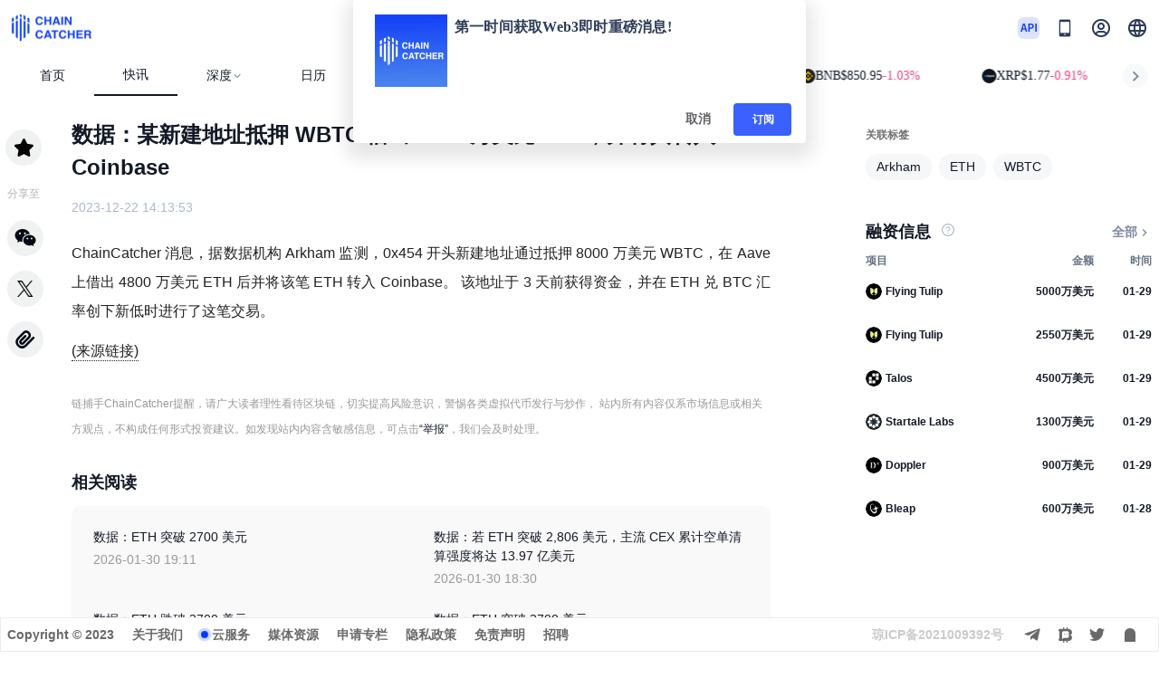

--- FILE ---
content_type: text/html; charset=utf-8
request_url: https://www.chaincatcher.com/article/2109420
body_size: 15516
content:
<!doctype html>
<html data-n-head-ssr lang="zh-CN" data-n-head="%7B%22lang%22:%7B%22ssr%22:%22zh-CN%22%7D%7D">
  <head >
    <meta data-n-head="ssr" charset="utf-8"><meta data-n-head="ssr" name="referrer" content="no-referrer"><meta data-n-head="ssr" name="viewport" content="width=device-width, initial-scale=1.0, maximum-scale=1.0, user-scalable=0"><meta data-n-head="ssr" httpEquiv="cache-control" content="no-cache, no-store, must-revalidate"><meta data-n-head="ssr" name="title" content="数据：某新建地址抵押 WBTC 借出 4800 万美元 ETH，并将其转入 Coinbase - ChainCatcher"><meta data-n-head="ssr" name="published_time" property="published_time" content="2023-12-22 22:13:53"><meta data-n-head="ssr" name="description" content="ChainCatcher 消息，据数据机构 Arkham 监测，0x454 开头新建地址通过抵押 8000 万美元 WBTC，在 Aave 上借出 4800 万美元 ETH 后并将该笔 ETH 转入 Coinbase。 该地址于 3 天前获得资金，并在 ETH 兑 BTC 汇率创下新低时进行了这笔交易。"><meta data-n-head="ssr" name="keywords" content="Arkham,ETH,WBTC"><meta data-n-head="ssr" name="twitter:card" content="summary_large_image"><meta data-n-head="ssr" name="twitter:site" content="@ChainCatcher_"><meta data-n-head="ssr" name="twitter:creator" content="@ChainCatcher_"><meta data-n-head="ssr" name="twitter:title" content="数据：某新建地址抵押 WBTC 借出 4800 万美元 ETH，并将其转入 Coinbase - ChainCatcher"><meta data-n-head="ssr" name="twitter:description" content="ChainCatcher 消息，据数据机构 Arkham 监测，0x454 开头新建地址通过抵押 8000 万美元 WBTC，在 Aave 上借出 4800 万美元 ETH 后并将该笔 ETH 转入 Coinbase。 该地址于 3 天前获得资金，并在 ETH 兑 BTC 汇率创下新低时进行了这笔交易。"><meta data-n-head="ssr" name="twitter:image" content="https://www.chaincatcher.com/_nuxt/img/wx_icon2.c6d0b0c.png"><meta data-n-head="ssr" name="twitter:image:alt" content="数据：某新建地址抵押 WBTC 借出 4800 万美元 ETH，并将其转入 Coinbase - ChainCatcher"><meta data-n-head="ssr" property="og:title" content="数据：某新建地址抵押 WBTC 借出 4800 万美元 ETH，并将其转入 Coinbase - ChainCatcher"><meta data-n-head="ssr" property="og:description" content="ChainCatcher 消息，据数据机构 Arkham 监测，0x454 开头新建地址通过抵押 8000 万美元 WBTC，在 Aave 上借出 4800 万美元 ETH 后并将该笔 ETH 转入 Coinbase。 该地址于 3 天前获得资金，并在 ETH 兑 BTC 汇率创下新低时进行了这笔交易。"><meta data-n-head="ssr" property="og:type" content="article"><meta data-n-head="ssr" property="og:site_name" content="ChainCatcher"><meta data-n-head="ssr" property="og:image" content="https://www.chaincatcher.com/_nuxt/img/tg-share-small.b2e7986.png"><meta data-n-head="ssr" property="og:image:width" content="1200"><meta data-n-head="ssr" property="og:image:height" content="600"><meta data-n-head="ssr" property="og:url" content="https://www.chaincatcher.com/article/2109420"><meta data-n-head="ssr" property="og:locale" content="zh_CN"><meta data-n-head="ssr" property="og:locale:alternate" content="zh_TW"><meta data-n-head="ssr" property="og:locale:alternate" content="en_US"><meta data-n-head="ssr" property="og:locale:alternate" content="ja_JP"><meta data-n-head="ssr" property="og:locale:alternate" content="ko_KR"><meta data-n-head="ssr" data-hid="geo-region" name="geo.region" content="CN-11"><meta data-n-head="ssr" data-hid="geo-placename" name="geo.placename" content="Beijing, China"><meta data-n-head="ssr" data-hid="geo-position" name="geo.position" content="39.9042;116.4074"><meta data-n-head="ssr" data-hid="ICBM" name="ICBM" content="39.9042, 116.4074"><title>数据：某新建地址抵押 WBTC 借出 4800 万美元 ETH，并将其转入 Coinbase - ChainCatcher</title><link data-n-head="ssr" rel="icon" type="image/x-icon" href="/favicon.ico"><link data-n-head="ssr" rel="alternate" hreflang="zh-CN" href="https://www.chaincatcher.com/article/2109420"><link data-n-head="ssr" rel="alternate" hreflang="zh-TW" href="https://www.chaincatcher.com/zh-tw/article/2109420"><link data-n-head="ssr" rel="alternate" hreflang="en-US" href="https://www.chaincatcher.com/en/article/2109420"><link data-n-head="ssr" rel="alternate" hreflang="ko" href="https://www.chaincatcher.com/ko/article/2109420"><link data-n-head="ssr" rel="alternate" hreflang="ja" href="https://www.chaincatcher.com/ja/article/2109420"><link data-n-head="ssr" rel="alternate" hreflang="x-default" href="https://www.chaincatcher.com/article/2109420"><link data-n-head="ssr" rel="canonical" href="https://www.chaincatcher.com/article/2109420"><style data-n-head="vuetify" type="text/css" id="vuetify-theme-stylesheet" nonce="undefined">.v-application a { color: #1976d2; }
.v-application .primary {
  background-color: #1976d2 !important;
  border-color: #1976d2 !important;
}
.v-application .primary--text {
  color: #1976d2 !important;
  caret-color: #1976d2 !important;
}
.v-application .primary.lighten-5 {
  background-color: #c7fdff !important;
  border-color: #c7fdff !important;
}
.v-application .primary--text.text--lighten-5 {
  color: #c7fdff !important;
  caret-color: #c7fdff !important;
}
.v-application .primary.lighten-4 {
  background-color: #a8e0ff !important;
  border-color: #a8e0ff !important;
}
.v-application .primary--text.text--lighten-4 {
  color: #a8e0ff !important;
  caret-color: #a8e0ff !important;
}
.v-application .primary.lighten-3 {
  background-color: #8ac5ff !important;
  border-color: #8ac5ff !important;
}
.v-application .primary--text.text--lighten-3 {
  color: #8ac5ff !important;
  caret-color: #8ac5ff !important;
}
.v-application .primary.lighten-2 {
  background-color: #6aaaff !important;
  border-color: #6aaaff !important;
}
.v-application .primary--text.text--lighten-2 {
  color: #6aaaff !important;
  caret-color: #6aaaff !important;
}
.v-application .primary.lighten-1 {
  background-color: #488fef !important;
  border-color: #488fef !important;
}
.v-application .primary--text.text--lighten-1 {
  color: #488fef !important;
  caret-color: #488fef !important;
}
.v-application .primary.darken-1 {
  background-color: #005eb6 !important;
  border-color: #005eb6 !important;
}
.v-application .primary--text.text--darken-1 {
  color: #005eb6 !important;
  caret-color: #005eb6 !important;
}
.v-application .primary.darken-2 {
  background-color: #00479b !important;
  border-color: #00479b !important;
}
.v-application .primary--text.text--darken-2 {
  color: #00479b !important;
  caret-color: #00479b !important;
}
.v-application .primary.darken-3 {
  background-color: #003180 !important;
  border-color: #003180 !important;
}
.v-application .primary--text.text--darken-3 {
  color: #003180 !important;
  caret-color: #003180 !important;
}
.v-application .primary.darken-4 {
  background-color: #001e67 !important;
  border-color: #001e67 !important;
}
.v-application .primary--text.text--darken-4 {
  color: #001e67 !important;
  caret-color: #001e67 !important;
}
.v-application .secondary {
  background-color: #424242 !important;
  border-color: #424242 !important;
}
.v-application .secondary--text {
  color: #424242 !important;
  caret-color: #424242 !important;
}
.v-application .secondary.lighten-5 {
  background-color: #c1c1c1 !important;
  border-color: #c1c1c1 !important;
}
.v-application .secondary--text.text--lighten-5 {
  color: #c1c1c1 !important;
  caret-color: #c1c1c1 !important;
}
.v-application .secondary.lighten-4 {
  background-color: #a6a6a6 !important;
  border-color: #a6a6a6 !important;
}
.v-application .secondary--text.text--lighten-4 {
  color: #a6a6a6 !important;
  caret-color: #a6a6a6 !important;
}
.v-application .secondary.lighten-3 {
  background-color: #8b8b8b !important;
  border-color: #8b8b8b !important;
}
.v-application .secondary--text.text--lighten-3 {
  color: #8b8b8b !important;
  caret-color: #8b8b8b !important;
}
.v-application .secondary.lighten-2 {
  background-color: #727272 !important;
  border-color: #727272 !important;
}
.v-application .secondary--text.text--lighten-2 {
  color: #727272 !important;
  caret-color: #727272 !important;
}
.v-application .secondary.lighten-1 {
  background-color: #595959 !important;
  border-color: #595959 !important;
}
.v-application .secondary--text.text--lighten-1 {
  color: #595959 !important;
  caret-color: #595959 !important;
}
.v-application .secondary.darken-1 {
  background-color: #2c2c2c !important;
  border-color: #2c2c2c !important;
}
.v-application .secondary--text.text--darken-1 {
  color: #2c2c2c !important;
  caret-color: #2c2c2c !important;
}
.v-application .secondary.darken-2 {
  background-color: #171717 !important;
  border-color: #171717 !important;
}
.v-application .secondary--text.text--darken-2 {
  color: #171717 !important;
  caret-color: #171717 !important;
}
.v-application .secondary.darken-3 {
  background-color: #000000 !important;
  border-color: #000000 !important;
}
.v-application .secondary--text.text--darken-3 {
  color: #000000 !important;
  caret-color: #000000 !important;
}
.v-application .secondary.darken-4 {
  background-color: #000000 !important;
  border-color: #000000 !important;
}
.v-application .secondary--text.text--darken-4 {
  color: #000000 !important;
  caret-color: #000000 !important;
}
.v-application .accent {
  background-color: #82b1ff !important;
  border-color: #82b1ff !important;
}
.v-application .accent--text {
  color: #82b1ff !important;
  caret-color: #82b1ff !important;
}
.v-application .accent.lighten-5 {
  background-color: #ffffff !important;
  border-color: #ffffff !important;
}
.v-application .accent--text.text--lighten-5 {
  color: #ffffff !important;
  caret-color: #ffffff !important;
}
.v-application .accent.lighten-4 {
  background-color: #f8ffff !important;
  border-color: #f8ffff !important;
}
.v-application .accent--text.text--lighten-4 {
  color: #f8ffff !important;
  caret-color: #f8ffff !important;
}
.v-application .accent.lighten-3 {
  background-color: #daffff !important;
  border-color: #daffff !important;
}
.v-application .accent--text.text--lighten-3 {
  color: #daffff !important;
  caret-color: #daffff !important;
}
.v-application .accent.lighten-2 {
  background-color: #bce8ff !important;
  border-color: #bce8ff !important;
}
.v-application .accent--text.text--lighten-2 {
  color: #bce8ff !important;
  caret-color: #bce8ff !important;
}
.v-application .accent.lighten-1 {
  background-color: #9fccff !important;
  border-color: #9fccff !important;
}
.v-application .accent--text.text--lighten-1 {
  color: #9fccff !important;
  caret-color: #9fccff !important;
}
.v-application .accent.darken-1 {
  background-color: #6596e2 !important;
  border-color: #6596e2 !important;
}
.v-application .accent--text.text--darken-1 {
  color: #6596e2 !important;
  caret-color: #6596e2 !important;
}
.v-application .accent.darken-2 {
  background-color: #467dc6 !important;
  border-color: #467dc6 !important;
}
.v-application .accent--text.text--darken-2 {
  color: #467dc6 !important;
  caret-color: #467dc6 !important;
}
.v-application .accent.darken-3 {
  background-color: #2364aa !important;
  border-color: #2364aa !important;
}
.v-application .accent--text.text--darken-3 {
  color: #2364aa !important;
  caret-color: #2364aa !important;
}
.v-application .accent.darken-4 {
  background-color: #004c90 !important;
  border-color: #004c90 !important;
}
.v-application .accent--text.text--darken-4 {
  color: #004c90 !important;
  caret-color: #004c90 !important;
}
.v-application .error {
  background-color: #ff5252 !important;
  border-color: #ff5252 !important;
}
.v-application .error--text {
  color: #ff5252 !important;
  caret-color: #ff5252 !important;
}
.v-application .error.lighten-5 {
  background-color: #ffe4d5 !important;
  border-color: #ffe4d5 !important;
}
.v-application .error--text.text--lighten-5 {
  color: #ffe4d5 !important;
  caret-color: #ffe4d5 !important;
}
.v-application .error.lighten-4 {
  background-color: #ffc6b9 !important;
  border-color: #ffc6b9 !important;
}
.v-application .error--text.text--lighten-4 {
  color: #ffc6b9 !important;
  caret-color: #ffc6b9 !important;
}
.v-application .error.lighten-3 {
  background-color: #ffa99e !important;
  border-color: #ffa99e !important;
}
.v-application .error--text.text--lighten-3 {
  color: #ffa99e !important;
  caret-color: #ffa99e !important;
}
.v-application .error.lighten-2 {
  background-color: #ff8c84 !important;
  border-color: #ff8c84 !important;
}
.v-application .error--text.text--lighten-2 {
  color: #ff8c84 !important;
  caret-color: #ff8c84 !important;
}
.v-application .error.lighten-1 {
  background-color: #ff6f6a !important;
  border-color: #ff6f6a !important;
}
.v-application .error--text.text--lighten-1 {
  color: #ff6f6a !important;
  caret-color: #ff6f6a !important;
}
.v-application .error.darken-1 {
  background-color: #df323b !important;
  border-color: #df323b !important;
}
.v-application .error--text.text--darken-1 {
  color: #df323b !important;
  caret-color: #df323b !important;
}
.v-application .error.darken-2 {
  background-color: #bf0025 !important;
  border-color: #bf0025 !important;
}
.v-application .error--text.text--darken-2 {
  color: #bf0025 !important;
  caret-color: #bf0025 !important;
}
.v-application .error.darken-3 {
  background-color: #9f0010 !important;
  border-color: #9f0010 !important;
}
.v-application .error--text.text--darken-3 {
  color: #9f0010 !important;
  caret-color: #9f0010 !important;
}
.v-application .error.darken-4 {
  background-color: #800000 !important;
  border-color: #800000 !important;
}
.v-application .error--text.text--darken-4 {
  color: #800000 !important;
  caret-color: #800000 !important;
}
.v-application .info {
  background-color: #2196f3 !important;
  border-color: #2196f3 !important;
}
.v-application .info--text {
  color: #2196f3 !important;
  caret-color: #2196f3 !important;
}
.v-application .info.lighten-5 {
  background-color: #d4ffff !important;
  border-color: #d4ffff !important;
}
.v-application .info--text.text--lighten-5 {
  color: #d4ffff !important;
  caret-color: #d4ffff !important;
}
.v-application .info.lighten-4 {
  background-color: #b5ffff !important;
  border-color: #b5ffff !important;
}
.v-application .info--text.text--lighten-4 {
  color: #b5ffff !important;
  caret-color: #b5ffff !important;
}
.v-application .info.lighten-3 {
  background-color: #95e8ff !important;
  border-color: #95e8ff !important;
}
.v-application .info--text.text--lighten-3 {
  color: #95e8ff !important;
  caret-color: #95e8ff !important;
}
.v-application .info.lighten-2 {
  background-color: #75ccff !important;
  border-color: #75ccff !important;
}
.v-application .info--text.text--lighten-2 {
  color: #75ccff !important;
  caret-color: #75ccff !important;
}
.v-application .info.lighten-1 {
  background-color: #51b0ff !important;
  border-color: #51b0ff !important;
}
.v-application .info--text.text--lighten-1 {
  color: #51b0ff !important;
  caret-color: #51b0ff !important;
}
.v-application .info.darken-1 {
  background-color: #007cd6 !important;
  border-color: #007cd6 !important;
}
.v-application .info--text.text--darken-1 {
  color: #007cd6 !important;
  caret-color: #007cd6 !important;
}
.v-application .info.darken-2 {
  background-color: #0064ba !important;
  border-color: #0064ba !important;
}
.v-application .info--text.text--darken-2 {
  color: #0064ba !important;
  caret-color: #0064ba !important;
}
.v-application .info.darken-3 {
  background-color: #004d9f !important;
  border-color: #004d9f !important;
}
.v-application .info--text.text--darken-3 {
  color: #004d9f !important;
  caret-color: #004d9f !important;
}
.v-application .info.darken-4 {
  background-color: #003784 !important;
  border-color: #003784 !important;
}
.v-application .info--text.text--darken-4 {
  color: #003784 !important;
  caret-color: #003784 !important;
}
.v-application .success {
  background-color: #4caf50 !important;
  border-color: #4caf50 !important;
}
.v-application .success--text {
  color: #4caf50 !important;
  caret-color: #4caf50 !important;
}
.v-application .success.lighten-5 {
  background-color: #dcffd6 !important;
  border-color: #dcffd6 !important;
}
.v-application .success--text.text--lighten-5 {
  color: #dcffd6 !important;
  caret-color: #dcffd6 !important;
}
.v-application .success.lighten-4 {
  background-color: #beffba !important;
  border-color: #beffba !important;
}
.v-application .success--text.text--lighten-4 {
  color: #beffba !important;
  caret-color: #beffba !important;
}
.v-application .success.lighten-3 {
  background-color: #a2ff9e !important;
  border-color: #a2ff9e !important;
}
.v-application .success--text.text--lighten-3 {
  color: #a2ff9e !important;
  caret-color: #a2ff9e !important;
}
.v-application .success.lighten-2 {
  background-color: #85e783 !important;
  border-color: #85e783 !important;
}
.v-application .success--text.text--lighten-2 {
  color: #85e783 !important;
  caret-color: #85e783 !important;
}
.v-application .success.lighten-1 {
  background-color: #69cb69 !important;
  border-color: #69cb69 !important;
}
.v-application .success--text.text--lighten-1 {
  color: #69cb69 !important;
  caret-color: #69cb69 !important;
}
.v-application .success.darken-1 {
  background-color: #2d9437 !important;
  border-color: #2d9437 !important;
}
.v-application .success--text.text--darken-1 {
  color: #2d9437 !important;
  caret-color: #2d9437 !important;
}
.v-application .success.darken-2 {
  background-color: #00791e !important;
  border-color: #00791e !important;
}
.v-application .success--text.text--darken-2 {
  color: #00791e !important;
  caret-color: #00791e !important;
}
.v-application .success.darken-3 {
  background-color: #006000 !important;
  border-color: #006000 !important;
}
.v-application .success--text.text--darken-3 {
  color: #006000 !important;
  caret-color: #006000 !important;
}
.v-application .success.darken-4 {
  background-color: #004700 !important;
  border-color: #004700 !important;
}
.v-application .success--text.text--darken-4 {
  color: #004700 !important;
  caret-color: #004700 !important;
}
.v-application .warning {
  background-color: #fb8c00 !important;
  border-color: #fb8c00 !important;
}
.v-application .warning--text {
  color: #fb8c00 !important;
  caret-color: #fb8c00 !important;
}
.v-application .warning.lighten-5 {
  background-color: #ffff9e !important;
  border-color: #ffff9e !important;
}
.v-application .warning--text.text--lighten-5 {
  color: #ffff9e !important;
  caret-color: #ffff9e !important;
}
.v-application .warning.lighten-4 {
  background-color: #fffb82 !important;
  border-color: #fffb82 !important;
}
.v-application .warning--text.text--lighten-4 {
  color: #fffb82 !important;
  caret-color: #fffb82 !important;
}
.v-application .warning.lighten-3 {
  background-color: #ffdf67 !important;
  border-color: #ffdf67 !important;
}
.v-application .warning--text.text--lighten-3 {
  color: #ffdf67 !important;
  caret-color: #ffdf67 !important;
}
.v-application .warning.lighten-2 {
  background-color: #ffc24b !important;
  border-color: #ffc24b !important;
}
.v-application .warning--text.text--lighten-2 {
  color: #ffc24b !important;
  caret-color: #ffc24b !important;
}
.v-application .warning.lighten-1 {
  background-color: #ffa72d !important;
  border-color: #ffa72d !important;
}
.v-application .warning--text.text--lighten-1 {
  color: #ffa72d !important;
  caret-color: #ffa72d !important;
}
.v-application .warning.darken-1 {
  background-color: #db7200 !important;
  border-color: #db7200 !important;
}
.v-application .warning--text.text--darken-1 {
  color: #db7200 !important;
  caret-color: #db7200 !important;
}
.v-application .warning.darken-2 {
  background-color: #bb5900 !important;
  border-color: #bb5900 !important;
}
.v-application .warning--text.text--darken-2 {
  color: #bb5900 !important;
  caret-color: #bb5900 !important;
}
.v-application .warning.darken-3 {
  background-color: #9d4000 !important;
  border-color: #9d4000 !important;
}
.v-application .warning--text.text--darken-3 {
  color: #9d4000 !important;
  caret-color: #9d4000 !important;
}
.v-application .warning.darken-4 {
  background-color: #802700 !important;
  border-color: #802700 !important;
}
.v-application .warning--text.text--darken-4 {
  color: #802700 !important;
  caret-color: #802700 !important;
}</style><script data-n-head="nuxt-jsonld" data-hid="nuxt-jsonld--3a5cd0bf" type="application/ld+json">{"@context":"https://schema.org","@graph":[{"@type":"BreadcrumbList","itemListElement":[{"@type":"ListItem","position":1,"name":"首页","item":"https://www.chaincatcher.com/"},{"@type":"ListItem","position":2,"name":"快讯","item":"https://www.chaincatcher.com/news"},{"@type":"ListItem","position":3,"name":"数据：某新建地址抵押 WBTC 借出 4800 万美元 ETH，并将其转入 Coinbase","item":"https://www.chaincatcher.com/article/2109420"}]},{"@type":"ReportageNewsArticle","headline":"数据：某新建地址抵押 WBTC 借出 4800 万美元 ETH，并将其转入 Coinbase","image":["https://www.chaincatcher.com/logo.png"],"description":"ChainCatcher 消息，据数据机构 Arkham 监测，0x454 开头新建地址通过抵押 8000 万美元 WBTC，在 Aave 上借出 4800 万美元 ETH 后并将该笔 ETH 转入 Coinbase。 该地址于 3 天前获得资金，并在 ETH 兑 BTC 汇率创下新低时进行了这笔交易。","articleBody":"ChainCatcher 消息，据数据机构 Arkham 监测，0x454 开头新建地址通过抵押 8000 万美元 WBTC，在 Aave 上借出 4800 万美元 ETH 后并将该笔 ETH 转入 Coinbase。 该地址于 3 天前获得资金，并在 ETH 兑 BTC 汇率创下新低时进行了这笔交易。","datePublished":"2023-12-22T22:13:53+08:00","dateModified":"2023-12-22T22:13:53+08:00","author":{"@type":"Person","name":"ChainCatcher","url":"https://www.chaincatcher.com/specialt/73"},"editor":{"@type":"Person","name":"ChainCatcher"},"publisher":{"@type":"Organization","name":"ChainCatcher","logo":{"@type":"ImageObject","url":"https://www.chaincatcher.com/logo.png"}},"mainEntityOfPage":"https://www.chaincatcher.com/article/2109420","isAccessibleForFree":true,"about":[],"mentions":[],"keywords":"Arkham,ETH,WBTC","speakable":{"@type":"SpeakableSpecification","cssSelector":[".article-summary",".key-points"]}}]}</script><link rel="preload" href="/_nuxt/a07dfe2.js" as="script"><link rel="preload" href="/_nuxt/8101dcb.js" as="script"><link rel="preload" href="/_nuxt/css/b7074f5.css" as="style"><link rel="preload" href="/_nuxt/320e80a.js" as="script"><link rel="preload" href="/_nuxt/css/08d447e.css" as="style"><link rel="preload" href="/_nuxt/fa713d7.js" as="script"><link rel="stylesheet" href="/_nuxt/css/b7074f5.css"><link rel="stylesheet" href="/_nuxt/css/08d447e.css">
  </head>
  <body >
    <div data-server-rendered="true" id="__nuxt"><div id="__layout"><div data-app="true" id="app" class="v-application app_wraper v-application--is-ltr theme--light"><div class="v-application--wrap"><header data-fetch-key="layout-header:0" class="header v-sheet theme--light v-toolbar v-toolbar--flat v-app-bar v-app-bar--clipped v-app-bar--fixed" style="height:107px;width:100%;margin-top:0px;transform:translateY(0px);left:0px;right:0px;background-color:#fff;border-color:#fff;" data-v-7b505376><div class="v-toolbar__content" style="height:107px;"><div class="v-overlay overlay_area theme--dark" style="z-index:99;" data-v-7b505376><div class="v-overlay__scrim" style="opacity:0;background-color:#212121;border-color:#212121;"></div></div> <div class="container pa-0" data-v-7b505376><div class="top_area" data-v-7b505376><div class="header_container" data-v-7b505376><div class="row no-gutters align-center justify-space-between" data-v-7b505376><div class="d-flex align-center col-sm-2 col-md-4 col" data-v-7b505376><a href="/" class="d-flex align-center" data-v-7b505376><img src="/_nuxt/img/logo.6e7d2c8.png" alt="logo加载失败" class="img_logo" data-v-7b505376></a></div> <div class="search_area d-none d-md-flex justify-center align-center col-sm-4 col-md-4 col" data-v-7b505376><div class="text_field d-flex justify-center" data-v-7b505376><div class="v-input global_search v-input--hide-details v-input--is-readonly v-input--dense theme--light v-text-field v-text-field--full-width v-text-field--single-line v-text-field--placeholder" data-v-7b505376><div class="v-input__prepend-outer"><span class="search_icon" data-v-7b505376><span class="icon_drop" data-v-7b505376></span></span></div><div class="v-input__control"><div class="v-input__slot"><div class="v-text-field__slot"><input id="input-19906248" placeholder="搜索..." readonly="readonly" type="text" value=""></div></div></div></div></div></div> <div class="logo_area d-flex justify-end align-center col-sm-4 col-md-4 col" data-v-7b505376><!----> <div class="d-flex align-center justify-center d-md-none mobile_search_wrap global_search" style="width:24px;height:24px;background:none;" data-v-7b505376><img src="/_nuxt/img/search.76a5201.png" alt="" style="width:24px;height:24px;" data-v-7b505376></div> <a href="https://github.com/ChainCatcherOfficial" target="_blank" class="d-none d-md-block mr-4" style="width:24px;height:24px;cursor:pointer;" data-v-7b505376><img src="/_nuxt/img/api.67a631e.png" alt="" style="width:24px;height:24px;" data-v-7b505376></a> <div class="d-none d-md-block icon" data-v-7b505376><div class="qrcode_area pb-2" data-v-7b505376><span class="cur_qrcode" data-v-7b505376></span> <span class="download" data-v-7b505376>扫码下载</span></div></div> <div class="scan-box d-flex align-center" style="margin:0 16px;" data-v-7b505376><span class="text no_log" data-v-7b505376><img src="/_nuxt/img/profile.2f55667.png" alt="" data-v-7b505376></span> <!----></div> <div class="v-menu" data-v-7b505376><button type="button" role="button" aria-haspopup="true" aria-expanded="false" class="lang_text v-btn v-btn--text theme--light v-size--default" data-v-7b505376><span class="v-btn__content"><img src="/_nuxt/img/lang.aad807a.png" alt="" style="width:24px;height:24px;" data-v-7b505376></span></button><!----></div></div></div> <div class="d-none mobile_search mb-2" data-v-7b505376><div class="v-input global_search v-input--hide-details v-input--dense theme--light v-text-field v-text-field--placeholder" data-v-7b505376><div class="v-input__prepend-outer"><span class="search_icon" data-v-7b505376><span class="icon_drop" data-v-7b505376></span></span></div><div class="v-input__control"><div class="v-input__slot"><div class="v-text-field__slot"><input id="input-19906251" placeholder="search..." type="text" value=""></div></div></div></div></div></div></div> <div class="nav_wraper py-2" style="display:none;" data-v-7b505376><div class="nav d-flex align-center" data-v-7b505376><div menuActive="" class="nav_item" data-v-7b505376><a href="/" target="" data-v-7b505376><!----> 
              首页
              </a></div><div menuActive="" class="nav_item" data-v-7b505376><a href="/article" target="" data-v-7b505376><!----> 
              文章
              </a></div><div menuActive="" class="nav_item" data-v-7b505376><a href="/news" target="" data-v-7b505376><!----> 
              快讯
              </a></div><div menuActive="" class="nav_item" data-v-7b505376><a href="/special" target="" data-v-7b505376><!----> 
              专题
              </a></div><div menuActive="" class="nav_item" data-v-7b505376><a href="/specialt" target="" data-v-7b505376><!----> 
              专栏
              </a></div><div menuActive="" class="nav_item" data-v-7b505376><a href="/etf" target="" data-v-7b505376><!----> 
              ETF
              </a></div><div menuActive="" class="nav_item" data-v-7b505376><a href="/knowledgeBase" target="" data-v-7b505376><!----> 
              知识库
              </a></div><div menuActive="" class="nav_item" data-v-7b505376><a href="/calendar" target="" data-v-7b505376><!----> 
              日历
              </a></div><div menuActive="" class="nav_item" data-v-7b505376><a href="/activity" target="" data-v-7b505376><!----> 
              活动
              </a></div><div menuActive="" class="nav_item" data-v-7b505376><a href="/toolNav" target="" class="d-none d-md-flex" data-v-7b505376><!----> 
              工具导航
              </a></div></div></div> <div class="head-bottom" style="display:flex;min-height:38px;overflow:hidden;" data-v-7b505376><div class="nav-box" data-v-3d0b8d7d data-v-7b505376><div class="nav-box-pc" data-v-3d0b8d7d><a href="/" target="" class="nav-item nuxt-link-active" data-v-3d0b8d7d>
        首页
      </a><a href="/news" target="" class="nav-item" data-v-3d0b8d7d>
        快讯
      </a><div class="v-menu" data-v-3d0b8d7d><a aria-haspopup="true" aria-expanded="false" class="nav-item ml-0 d-flex flex-row align-center" data-v-3d0b8d7d>
            深度
            <img src="[data-uri]" alt="" class="icon-down" data-v-3d0b8d7d></a><div data-v-3d0b8d7d="" role="menu" class="v-menu__content theme--light rounded-lg nav-menu" style="max-height:auto;min-width:0px;max-width:auto;top:12px;left:0px;transform-origin:top left;z-index:0;display:none;"> <div class="v-list select second-items v-sheet theme--light" data-v-3d0b8d7d><a href="/article" aria-current="page" tabindex="0" role="menuitem" id="list-item-19906259" class="list_item_active v-list-item--active v-list-item v-list-item--dense v-list-item--link theme--light" data-v-3d0b8d7d><div class="second-item" style="min-width:90px;" data-v-3d0b8d7d>
              文章
            </div></a><a href="/specialt" tabindex="0" role="menuitem" id="list-item-19906261" class="v-list-item v-list-item--dense v-list-item--link theme--light" data-v-3d0b8d7d><div class="second-item" style="min-width:90px;" data-v-3d0b8d7d>
              专栏
            </div></a><a href="/special" tabindex="0" role="menuitem" id="list-item-19906263" class="v-list-item v-list-item--dense v-list-item--link theme--light" data-v-3d0b8d7d><div class="second-item" style="min-width:90px;" data-v-3d0b8d7d>
              专题
            </div></a><a href="/etf" tabindex="0" role="menuitem" id="list-item-19906265" class="v-list-item v-list-item--dense v-list-item--link theme--light" data-v-3d0b8d7d><div class="second-item" style="min-width:90px;" data-v-3d0b8d7d>
              ETF
            </div></a></div></div></div><a href="/calendar" target="" class="nav-item" data-v-3d0b8d7d>
        日历
      </a><div class="v-menu" data-v-3d0b8d7d><a aria-haspopup="true" aria-expanded="false" class="nav-item ml-0 d-flex flex-row align-center" data-v-3d0b8d7d>
            发现
            <img src="[data-uri]" alt="" class="icon-down" data-v-3d0b8d7d></a><div data-v-3d0b8d7d="" role="menu" class="v-menu__content theme--light rounded-lg nav-menu" style="max-height:auto;min-width:0px;max-width:auto;top:12px;left:0px;transform-origin:top left;z-index:0;display:none;"> <div class="v-list select second-items v-sheet theme--light" data-v-3d0b8d7d><a href="/activity" tabindex="0" role="menuitem" id="list-item-19906272" class="v-list-item v-list-item--dense v-list-item--link theme--light" data-v-3d0b8d7d><div class="second-item" style="min-width:90px;" data-v-3d0b8d7d>
              活动
            </div></a><a href="/knowledgeBase" tabindex="0" role="menuitem" id="list-item-19906274" class="v-list-item v-list-item--dense v-list-item--link theme--light" data-v-3d0b8d7d><div class="second-item" style="min-width:90px;" data-v-3d0b8d7d>
              知识库
            </div></a><a href="/toolNav" tabindex="0" role="menuitem" id="list-item-19906276" class="v-list-item v-list-item--dense v-list-item--link theme--light" data-v-3d0b8d7d><div class="second-item" style="min-width:90px;" data-v-3d0b8d7d>
              工具导航
            </div></a></div></div></div></div> <!----> <!----></div> <div class="marquee-wrapper" data-v-4e423b78 data-v-7b505376><div class="arrow left" data-v-4e423b78><img src="[data-uri]" alt data-v-4e423b78></div> <div class="marquee" data-v-4e423b78><div class="marquee-content" style="transform:translateX(0px);" data-v-4e423b78><div class="token-item" data-v-4e423b78><img src="https://public.rootdata.com/images/b6/1666341517173.jpg" alt class="token-img" data-v-4e423b78> <span class="token-name" data-v-4e423b78>BTC</span> <span class="token-price" data-v-4e423b78>$84,142.43</span> <span class="token-change change-up" data-v-4e423b78>+0.17%</span></div><div class="token-item" data-v-4e423b78><img src="https://public.rootdata.com/images/b6/1703249591096.jpg" alt class="token-img" data-v-4e423b78> <span class="token-name" data-v-4e423b78>ETH</span> <span class="token-price" data-v-4e423b78>$2,737.29</span> <span class="token-change change-down" data-v-4e423b78>-2.07%</span></div><div class="token-item" data-v-4e423b78><img src="https://public.rootdata.com/images/b6/1667991810349.jpg" alt class="token-img" data-v-4e423b78> <span class="token-name" data-v-4e423b78>BNB</span> <span class="token-price" data-v-4e423b78>$850.95</span> <span class="token-change change-down" data-v-4e423b78>-1.03%</span></div><div class="token-item" data-v-4e423b78><img src="https://public.rootdata.com/images/b15/1666341931142.jpg" alt class="token-img" data-v-4e423b78> <span class="token-name" data-v-4e423b78>XRP</span> <span class="token-price" data-v-4e423b78>$1.77</span> <span class="token-change change-down" data-v-4e423b78>-0.91%</span></div><div class="token-item" data-v-4e423b78><img src="https://public.rootdata.com/images/b15/1666364340995.jpg" alt class="token-img" data-v-4e423b78> <span class="token-name" data-v-4e423b78>SOL</span> <span class="token-price" data-v-4e423b78>$118.61</span> <span class="token-change change-up" data-v-4e423b78>+2.01%</span></div><div class="token-item" data-v-4e423b78><img src="https://public.rootdata.com/images/b6/1668593152266.jpg" alt class="token-img" data-v-4e423b78> <span class="token-name" data-v-4e423b78>TRX</span> <span class="token-price" data-v-4e423b78>$0.2942</span> <span class="token-change change-up" data-v-4e423b78>+0.91%</span></div><div class="token-item" data-v-4e423b78><img src="https://public.rootdata.com/images/b15/1666342910836.jpg" alt class="token-img" data-v-4e423b78> <span class="token-name" data-v-4e423b78>DOGE</span> <span class="token-price" data-v-4e423b78>$0.1179</span> <span class="token-change change-up" data-v-4e423b78>+2.14%</span></div><div class="token-item" data-v-4e423b78><img src="https://public.rootdata.com/images/b15/1666345671320.jpg" alt class="token-img" data-v-4e423b78> <span class="token-name" data-v-4e423b78>ADA</span> <span class="token-price" data-v-4e423b78>$0.3291</span> <span class="token-change change-down" data-v-4e423b78>-0.42%</span></div><div class="token-item" data-v-4e423b78><img src="https://public.rootdata.com/images/b6/1688464258839.jpg" alt class="token-img" data-v-4e423b78> <span class="token-name" data-v-4e423b78>BCH</span> <span class="token-price" data-v-4e423b78>$555.91</span> <span class="token-change change-up" data-v-4e423b78>+0.40%</span></div><div class="token-item" data-v-4e423b78><img src="https://public.rootdata.com/images/b16/1666513899328.jpg" alt class="token-img" data-v-4e423b78> <span class="token-name" data-v-4e423b78>LINK</span> <span class="token-price" data-v-4e423b78>$10.90</span> <span class="token-change change-down" data-v-4e423b78>-0.47%</span></div><div class="token-item" data-v-4e423b78><img src="https://public.rootdata.com/images/b12/1687927316246.jpg" alt class="token-img" data-v-4e423b78> <span class="token-name" data-v-4e423b78>HYPE</span> <span class="token-price" data-v-4e423b78>$32.52</span> <span class="token-change change-up" data-v-4e423b78>+0.31%</span></div><div class="token-item" data-v-4e423b78><img src="https://public.rootdata.com/images/b12/1747711205885.png" alt class="token-img" data-v-4e423b78> <span class="token-name" data-v-4e423b78>AAVE</span> <span class="token-price" data-v-4e423b78>$140.86</span> <span class="token-change change-down" data-v-4e423b78>-2.54%</span></div><div class="token-item" data-v-4e423b78><img src="https://public.rootdata.com/images/b6/1744523743365.jpg" alt class="token-img" data-v-4e423b78> <span class="token-name" data-v-4e423b78>SUI</span> <span class="token-price" data-v-4e423b78>$1.30</span> <span class="token-change change-down" data-v-4e423b78>-0.53%</span></div><div class="token-item" data-v-4e423b78><img src="https://public.rootdata.com/images/b15/1666344010515.jpg" alt class="token-img" data-v-4e423b78> <span class="token-name" data-v-4e423b78>XLM</span> <span class="token-price" data-v-4e423b78>$0.1949</span> <span class="token-change change-down" data-v-4e423b78>-1.10%</span></div><div class="token-item" data-v-4e423b78><img src="https://public.rootdata.com/images/b6/1759897757189.jpg" alt class="token-img" data-v-4e423b78> <span class="token-name" data-v-4e423b78>ZEC</span> <span class="token-price" data-v-4e423b78>$340.53</span> <span class="token-change change-down" data-v-4e423b78>-3.02%</span></div> <div class="token-item" data-v-4e423b78><img src="https://public.rootdata.com/images/b6/1666341517173.jpg" alt class="token-img" data-v-4e423b78> <span class="token-name" data-v-4e423b78>BTC</span> <span class="token-price" data-v-4e423b78>$84,142.43</span> <span class="token-change change-up" data-v-4e423b78>+0.17%</span></div><div class="token-item" data-v-4e423b78><img src="https://public.rootdata.com/images/b6/1703249591096.jpg" alt class="token-img" data-v-4e423b78> <span class="token-name" data-v-4e423b78>ETH</span> <span class="token-price" data-v-4e423b78>$2,737.29</span> <span class="token-change change-down" data-v-4e423b78>-2.07%</span></div><div class="token-item" data-v-4e423b78><img src="https://public.rootdata.com/images/b6/1667991810349.jpg" alt class="token-img" data-v-4e423b78> <span class="token-name" data-v-4e423b78>BNB</span> <span class="token-price" data-v-4e423b78>$850.95</span> <span class="token-change change-down" data-v-4e423b78>-1.03%</span></div><div class="token-item" data-v-4e423b78><img src="https://public.rootdata.com/images/b15/1666341931142.jpg" alt class="token-img" data-v-4e423b78> <span class="token-name" data-v-4e423b78>XRP</span> <span class="token-price" data-v-4e423b78>$1.77</span> <span class="token-change change-down" data-v-4e423b78>-0.91%</span></div><div class="token-item" data-v-4e423b78><img src="https://public.rootdata.com/images/b15/1666364340995.jpg" alt class="token-img" data-v-4e423b78> <span class="token-name" data-v-4e423b78>SOL</span> <span class="token-price" data-v-4e423b78>$118.61</span> <span class="token-change change-up" data-v-4e423b78>+2.01%</span></div><div class="token-item" data-v-4e423b78><img src="https://public.rootdata.com/images/b6/1668593152266.jpg" alt class="token-img" data-v-4e423b78> <span class="token-name" data-v-4e423b78>TRX</span> <span class="token-price" data-v-4e423b78>$0.2942</span> <span class="token-change change-up" data-v-4e423b78>+0.91%</span></div><div class="token-item" data-v-4e423b78><img src="https://public.rootdata.com/images/b15/1666342910836.jpg" alt class="token-img" data-v-4e423b78> <span class="token-name" data-v-4e423b78>DOGE</span> <span class="token-price" data-v-4e423b78>$0.1179</span> <span class="token-change change-up" data-v-4e423b78>+2.14%</span></div><div class="token-item" data-v-4e423b78><img src="https://public.rootdata.com/images/b15/1666345671320.jpg" alt class="token-img" data-v-4e423b78> <span class="token-name" data-v-4e423b78>ADA</span> <span class="token-price" data-v-4e423b78>$0.3291</span> <span class="token-change change-down" data-v-4e423b78>-0.42%</span></div><div class="token-item" data-v-4e423b78><img src="https://public.rootdata.com/images/b6/1688464258839.jpg" alt class="token-img" data-v-4e423b78> <span class="token-name" data-v-4e423b78>BCH</span> <span class="token-price" data-v-4e423b78>$555.91</span> <span class="token-change change-up" data-v-4e423b78>+0.40%</span></div><div class="token-item" data-v-4e423b78><img src="https://public.rootdata.com/images/b16/1666513899328.jpg" alt class="token-img" data-v-4e423b78> <span class="token-name" data-v-4e423b78>LINK</span> <span class="token-price" data-v-4e423b78>$10.90</span> <span class="token-change change-down" data-v-4e423b78>-0.47%</span></div><div class="token-item" data-v-4e423b78><img src="https://public.rootdata.com/images/b12/1687927316246.jpg" alt class="token-img" data-v-4e423b78> <span class="token-name" data-v-4e423b78>HYPE</span> <span class="token-price" data-v-4e423b78>$32.52</span> <span class="token-change change-up" data-v-4e423b78>+0.31%</span></div><div class="token-item" data-v-4e423b78><img src="https://public.rootdata.com/images/b12/1747711205885.png" alt class="token-img" data-v-4e423b78> <span class="token-name" data-v-4e423b78>AAVE</span> <span class="token-price" data-v-4e423b78>$140.86</span> <span class="token-change change-down" data-v-4e423b78>-2.54%</span></div><div class="token-item" data-v-4e423b78><img src="https://public.rootdata.com/images/b6/1744523743365.jpg" alt class="token-img" data-v-4e423b78> <span class="token-name" data-v-4e423b78>SUI</span> <span class="token-price" data-v-4e423b78>$1.30</span> <span class="token-change change-down" data-v-4e423b78>-0.53%</span></div><div class="token-item" data-v-4e423b78><img src="https://public.rootdata.com/images/b15/1666344010515.jpg" alt class="token-img" data-v-4e423b78> <span class="token-name" data-v-4e423b78>XLM</span> <span class="token-price" data-v-4e423b78>$0.1949</span> <span class="token-change change-down" data-v-4e423b78>-1.10%</span></div><div class="token-item" data-v-4e423b78><img src="https://public.rootdata.com/images/b6/1759897757189.jpg" alt class="token-img" data-v-4e423b78> <span class="token-name" data-v-4e423b78>ZEC</span> <span class="token-price" data-v-4e423b78>$340.53</span> <span class="token-change change-down" data-v-4e423b78>-3.02%</span></div></div></div> <div class="arrow right" data-v-4e423b78><img src="[data-uri]" alt data-v-4e423b78></div></div></div> <div class="mobie_search" style="display:none;" data-v-7b505376><div class="menu-btn" data-v-7b505376><img src="[data-uri]" alt="mobie-menu" class="mobie-menu" data-v-7b505376></div> <div class="mobie-global-search" data-v-7b505376><div class="global_search_content" data-v-7b505376><div class="v-input global_search v-input--hide-details v-input--dense theme--light v-text-field v-text-field--placeholder" data-v-7b505376><div class="v-input__control"><div class="v-input__slot"><div class="v-text-field__slot"><input id="input-19906279" placeholder="搜索..." type="text" value=""></div><div class="v-input__append-inner"><span class="search_icon" style="margin-top:8px;" data-v-7b505376><span class="icon_drop" data-v-7b505376></span></span></div></div></div></div></div> <!----></div></div> <div class="mobie_drawer" data-v-7b505376><!----> <div class="drawer" data-v-7b505376><div class="mobile_menu" data-v-7b505376><div class="nav_item" data-v-7b505376><a href="/" target="" data-v-7b505376>
                首页
              </a></div><div class="nav_item" data-v-7b505376><a href="/article" target="" data-v-7b505376>
                文章
              </a></div><div class="nav_item" data-v-7b505376><a href="/news" target="" data-v-7b505376>
                快讯
              </a></div><div class="nav_item" data-v-7b505376><a href="/special" target="" data-v-7b505376>
                专题
              </a></div><div class="nav_item" data-v-7b505376><a href="/specialt" target="" data-v-7b505376>
                专栏
              </a></div><div class="nav_item" data-v-7b505376><a href="/etf" target="" data-v-7b505376>
                ETF
              </a></div><div class="nav_item" data-v-7b505376><a href="/knowledgeBase" target="" data-v-7b505376>
                知识库
              </a></div><div class="nav_item" data-v-7b505376><a href="/calendar" target="" data-v-7b505376>
                日历
              </a></div><div class="nav_item" data-v-7b505376><a href="/activity" target="" data-v-7b505376>
                活动
              </a></div><div class="nav_item" data-v-7b505376><a href="/toolNav" target="" class="d-none d-md-flex" data-v-7b505376>
                工具导航
              </a></div></div></div></div> <!----></div></div></header> <div class="v-overlay global_loading theme--dark" style="z-index:999;" data-v-38507a5c><div class="v-overlay__scrim" style="opacity:0;background-color:#000000;border-color:#000000;"></div></div> <!----> <main class="v-main scroll_bar pb-md-10 cust-main" style="padding-top:107px;padding-right:0px;padding-bottom:0px;padding-left:0px;"><div class="v-main__wrap"><div class="container details_wraper" data-v-a78d7aae data-v-a78d7aae data-v-29f978dc><nav aria-label="Breadcrumb" style="display:none;" data-v-a78d7aae><a href="/">首页</a> <a href="/news" data-v-a78d7aae>
      快讯
    </a> <span data-v-a78d7aae>数据：某新建地址抵押 WBTC 借出 4800 万美元 ETH，并将其转入 Coinbase</span></nav> <div class="row no-gutters justify-space-between" data-v-a78d7aae data-v-a78d7aae><div class="left_area col-lg-8 col-12" data-v-a78d7aae data-v-a78d7aae><div class="row row--dense" data-v-a78d7aae data-v-a78d7aae><div class="share_wrap col col-1" data-v-a78d7aae data-v-a78d7aae><div class="share_area" data-v-a78d7aae><button type="button" class="collect_btn mb-6 v-btn v-btn--icon v-btn--round theme--light v-size--default" data-v-a78d7aae><span class="v-btn__content"><img src="/_nuxt/img/collect.0becb3d.png" alt="collect" data-v-a78d7aae></span></button> <div class="text mb-5" data-v-a78d7aae>
              分享至
            </div> <a class="items weixin mb-4" data-v-a78d7aae><div class="weixin_share pb-2" data-v-a78d7aae><span class="qr_code" data-v-a78d7aae><!----></span> <span class="text" data-v-a78d7aae>微信扫码</span></div></a> <a href="https://twitter.com/intent/tweet?title=%E6%95%B0%E6%8D%AE%EF%BC%9A%E6%9F%90%E6%96%B0%E5%BB%BA%E5%9C%B0%E5%9D%80%E6%8A%B5%E6%8A%BC%20WBTC%20%E5%80%9F%E5%87%BA%204800%20%E4%B8%87%E7%BE%8E%E5%85%83%20ETH%EF%BC%8C%E5%B9%B6%E5%B0%86%E5%85%B6%E8%BD%AC%E5%85%A5%20Coinbase&amp;url=https://www.chaincatcher.com/article/2109420" target="_blank" class="items twitter mb-4" data-v-a78d7aae></a> <a class="items paperClip mb-4" data-v-a78d7aae></a></div></div> <div class="col-sm-11 col-12" data-v-a78d7aae data-v-a78d7aae><div class="mt-0 mt-md-4" data-v-a78d7aae><!----> <h1 class="news_flash_title" data-v-a78d7aae>
              数据：某新建地址抵押 WBTC 借出 4800 万美元 ETH，并将其转入 Coinbase
            </h1></div> <div class="author d-flex align-center justify-space-between mt-4" data-v-a78d7aae><div class="time" data-v-a78d7aae>
              2023-12-22 22:13:53
            </div> <div class="d-flex d-sm-none flex-row align-center" data-v-a78d7aae><button type="button" class="collect_btn_mobile mr-1 v-btn v-btn--icon v-btn--round theme--light v-size--default" data-v-a78d7aae><span class="v-btn__content"><img src="/_nuxt/img/collect.0becb3d.png" alt="collect" data-v-a78d7aae></span></button> <span data-v-a78d7aae>收藏</span></div></div> <!----> <div class="rich_text_content mt-6" data-v-a78d7aae><p><span style="font-size: inherit; font-family: PingFang SC,Helvetica Neue,Helvetica,Arial,Hiragino Sans GB,Heiti SC,Microsoft YaHei,WenQuanYi Micro Hei,sans-serif;">ChainCatcher 消息，据数据机构 Arkham 监测，0x454 开头新建地址通过抵押 8000 万美元 WBTC，在 Aave 上借出 4800 万美元 ETH 后并将该笔 ETH 转入 Coinbase。 该地址于 3 天前获得资金，并在 ETH 兑 BTC 汇率创下新低时进行了这笔交易。</span></p></div> <div class="link_container mb-4" data-v-a78d7aae><div class="link_container_left" data-v-a78d7aae><div class="rich_text_content" data-v-a78d7aae><a href="https://x.com/ArkhamIntel/status/1738191916653486275?s=20" target="_blank" rel="nofollow" data-v-a78d7aae>(来源链接)</a></div></div> <div class="link_container_right" data-v-a78d7aae><div class="risk-box" data-v-a78d7aae><img src="[data-uri]" alt="warnning" data-v-a78d7aae> <span data-v-a78d7aae>风险提示</span></div></div></div> <!----> <div class="mobile_tag associated_labels mt-8" data-v-a78d7aae><div class="labels_title" data-v-a78d7aae>
              关联标签
            </div> <div class="labels_content d-flex flex-wrap mt-3" data-v-a78d7aae><a href="/tags/Arkham" class="items mr-2 mb-2 px-3 py-1" data-v-a78d7aae>
                Arkham
              </a><a href="/tags/ETH" class="items mr-2 mb-2 px-3 py-1" data-v-a78d7aae>
                ETH
              </a><a href="/tags/WBTC" class="items mr-2 mb-2 px-3 py-1" data-v-a78d7aae>
                WBTC
              </a></div></div> <div class="tip_offs mt-8" data-v-a78d7aae>链捕手ChainCatcher提醒，请广大读者理性看待区块链，切实提高风险意识，警惕各类虚拟代币发行与炒作， 站内所有内容仅系市场信息或相关方观点，不构成任何形式投资建议。如发现站内内容含敏感信息，可点击<a class="tip_offs_btn" style="color: rgba(19, 25, 38, 1); font-size: 12px;" href="https://support.qq.com/products/348386" target="_blank">“举报”</a>，我们会及时处理。</div> <!----> <!----> <div class="related_reading mt-8" data-v-a78d7aae><div class="label" data-v-a78d7aae>
              相关阅读
            </div> <div class="hot_news mt-3 pa-6 pb-1 d-flex justify-space-between flex-wrap" data-v-a78d7aae><a href="/article/2242060" target="_blank" class="items mb-6" data-v-a78d7aae><div class="paragraph mb-1" data-v-a78d7aae>数据：ETH 突破 2700 美元</div> <div class="time" data-v-a78d7aae>
                  2026-01-31 03:11
                </div></a><a href="/article/2242044" target="_blank" class="items mb-6" data-v-a78d7aae><div class="paragraph mb-1" data-v-a78d7aae>数据：若 ETH 突破 2,806 美元，主流 CEX 累计空单清算强度将达 13.97 亿美元</div> <div class="time" data-v-a78d7aae>
                  2026-01-31 02:30
                </div></a><a href="/article/2242041" target="_blank" class="items mb-6" data-v-a78d7aae><div class="paragraph mb-1" data-v-a78d7aae>数据：ETH 跌破 2700 美元</div> <div class="time" data-v-a78d7aae>
                  2026-01-31 02:11
                </div></a><a href="/article/2242034" target="_blank" class="items mb-6" data-v-a78d7aae><div class="paragraph mb-1" data-v-a78d7aae>数据：ETH 突破 2700 美元</div> <div class="time" data-v-a78d7aae>
                  2026-01-31 00:32
                </div></a></div></div></div></div> <!----> <!----></div> <div class="right_col col-lg-3 col" data-v-a78d7aae data-v-a78d7aae><div class="right_area" data-v-a78d7aae><div class="associated_labels mb-9" data-v-a78d7aae><div class="labels_title" data-v-a78d7aae>
            关联标签
          </div> <div class="labels_content d-flex flex-wrap mt-3" data-v-a78d7aae><a href="/tags/Arkham" target="_blank" class="items mr-2 mb-2 px-3 py-1" data-v-a78d7aae>
              Arkham
            </a><a href="/tags/ETH" target="_blank" class="items mr-2 mb-2 px-3 py-1" data-v-a78d7aae>
              ETH
            </a><a href="/tags/WBTC" target="_blank" class="items mr-2 mb-2 px-3 py-1" data-v-a78d7aae>
              WBTC
            </a></div></div> <div data-v-a78d7aae><!----></div> <!----></div></div></div> <div class="v-dialog__container" data-v-2c878270 data-v-a78d7aae><!----></div></div></div></main> <div class="footer" data-v-4fb46663><div class="content global_width d-flex flex-column flex-md-row justify-sm-space-between align-center" data-v-4fb46663><div class="text d-flex align-center pt-4 pt-sm-0" data-v-4fb46663><div class="items mr-0 mr-md-10 pb-2 pb-sm-0 items-copry-right" data-v-4fb46663><span data-v-4fb46663>Copyright © 2023 </span></div> <div class="items mr-0 mr-md-10 pb-2 pb-sm-0" data-v-4fb46663><a href="/pages/about" target="_blank" data-v-4fb46663>关于我们</a></div> <div class="items mr-0 mr-md-10 pb-2 pb-sm-0 items-market" data-v-4fb46663><div class="new_animate" data-v-4fb46663></div> <a href="/aws" target="_blank" data-v-4fb46663>
          云服务
        </a></div> <div class="items mr-0 mr-md-10 pb-2 pb-sm-0" data-v-4fb46663><a href="https://drive.google.com/drive/folders/1wakK7uQFykInHq7v3q-6d4kTPUrxLN5k" rel="nofollow" target="_blank" data-v-4fb46663>
          媒体资源
        </a></div> <div class="d-none d-md-block items mr-0 mr-md-10 pb-2 pb-sm-0" data-v-4fb46663><span data-v-4fb46663>申请专栏</span></div> <div class="items mr-0 mr-md-10 pb-2 pb-sm-0" data-v-4fb46663><a href="/static/privacyPolicy" target="_blank" data-v-4fb46663>隐私政策</a></div> <div class="items mr-0 mr-md-10 pb-2 pb-sm-0" data-v-4fb46663><a href="/static/disclaimer" target="_blank" data-v-4fb46663>免责声明</a></div> <div class="odiv_mb_show items mr-0 mr-md-10 pb-2 pb-sm-0" data-v-4fb46663><a rel="nofollow" href="https://github.com/ChainCatcherOfficial" target="_blank" data-v-4fb46663>
          API
        </a></div> <div class="items items-job mr-0 mr-md-10 pb-2 pb-sm-0" data-v-4fb46663><a rel="nofollow" href="https://charming-mochi-125.notion.site/26fab530c59642548dc8ae27d2769925?pvs=4 " target="_blank" data-v-4fb46663>招聘
        </a></div> <div class="items items-links links mr-0 mr-md-10 pb-2 pb-sm-0" data-v-4fb46663><a rel="nofollow" href="https://t.me/chaincatcher" target="_blank" class="icon icon1" data-v-4fb46663></a> <a rel="nofollow" href="https://btok360.com/chaincatcher" target="_blank" class="icon icon4" data-v-4fb46663></a> <a rel="nofollow" href="https://twitter.com/ChainCatcher_" target="_blank" class="icon icon2" data-v-4fb46663></a> <a rel="nofollow" href="https://mirror.xyz/0x8C4d5E90196325FB22Fff37C97D7984a37e51D11" target="_blank" class="icon icon3" data-v-4fb46663></a></div></div> <div class="links hide-mobile-links d-flex align-center pb-2 pb-sm-0" data-v-4fb46663><div class="d-none d-md-block items mr-0 mr-md-10 record" data-v-4fb46663><a rel="nofollow" href="https://beian.miit.gov.cn/?spm=a2c4g.11186623.0.0.26b45bb6J585QD#/Integrated/index" data-v-4fb46663>琼ICP备2021009392号
        </a></div> <a rel="nofollow" href="https://t.me/chaincatcher" target="_blank" class="icon icon1 mr-3" data-v-4fb46663></a> <a rel="nofollow" href="https://btok360.com/chaincatcher" target="_blank" class="icon icon4 mr-3" data-v-4fb46663></a> <a rel="nofollow" href="https://twitter.com/ChainCatcher_" target="_blank" class="icon icon2 mr-3" data-v-4fb46663></a> <a rel="nofollow" href="https://mirror.xyz/0x8C4d5E90196325FB22Fff37C97D7984a37e51D11" target="_blank" class="icon icon3 mr-3" data-v-4fb46663></a></div> <div class="d-block d-md-none items mr-0 mr-md-10 pb-4 record" data-v-4fb46663><a rel="nofollow" href="https://beian.miit.gov.cn/?spm=a2c4g.11186623.0.0.26b45bb6J585QD#/Integrated/index" data-v-4fb46663>琼ICP备2021009392号
      </a></div></div></div> <div class="v-snack v-snack--bottom v-snack--centered v-snack--has-background"><div class="v-snack__wrapper v-sheet theme--dark" style="display:none;"><div role="status" aria-live="polite" class="v-snack__content">
    
</div><div class="v-snack__action "></div></div></div> <div class="open_app_area" data-v-7476f6e4><div class="app_read d-flex justify-space-between align-center pa-3" style="transform:translateX(0px);" data-v-7476f6e4><div class="left_area d-flex" data-v-7476f6e4><img src="/_nuxt/img/app_icon.3a3b261.png" alt="app_icon" loading="lazy" format="webp" data-v-7476f6e4> <div class="ml-2 text_area d-flex flex-wrap align-content-space-around" data-v-7476f6e4><span class="name" data-v-7476f6e4>ChainCatcher</span> <span class="briefIn" data-v-7476f6e4>与创新者共建Web3世界</span></div></div> <div class="right_area ml-2" data-v-7476f6e4><button type="button" class="v-btn v-btn--outlined theme--light v-size--default primary--text" data-v-7476f6e4><span class="v-btn__content"><!---->
                打开App
            </span></button></div></div> <div class="topping pa-1" style="display:none;" data-v-7476f6e4><img src="/_nuxt/img/topping.a7564a0.png" alt="topping" loading="lazy" format="webp" data-v-7476f6e4></div></div> <!----></div></div></div></div><script>window.__NUXT__=(function(a,b,c,d,e,f,g,h,i,j,k,l,m,n,o,p,q,r,s,t,u,v,w,x,y,z,A,B,C,D,E,F,G,H,I,J,K,L,M,N,O,P,Q,R,S,T,U,V,W,X,Y,Z,_,$,aa,ab,ac,ad,ae,af,ag,ah,ai,aj,ak,al,am,an,ao,ap,aq,ar,as,at,au,av,aw,ax,ay,az,aA,aB,aC,aD,aE,aF){return {layout:"default",data:[{isMobile:c,hideShare:c,currentType:h,articleData:{articleType:a,asoItems:[],createBy:60,createByName:"panke",createTime:t,createTimeBackup:t,dataType:a,description:"ChainCatcher 消息，据数据机构 Arkham 监测，0x454 开头新建地址通过抵押 8000 万美元 WBTC，在 Aave 上借出 4800 万美元 ETH 后并将该笔 ETH 转入 Coinbase。 该地址于 3 天前获得资金，并在 ETH 兑 BTC 汇率创下新低时进行了这笔交易。",digest:d,docBody:"\u003Cp\u003E\u003Cspan style=\"font-size: inherit; font-family: PingFang SC,Helvetica Neue,Helvetica,Arial,Hiragino Sans GB,Heiti SC,Microsoft YaHei,WenQuanYi Micro Hei,sans-serif;\"\u003EChainCatcher 消息，据数据机构 Arkham 监测，0x454 开头新建地址通过抵押 8000 万美元 WBTC，在 Aave 上借出 4800 万美元 ETH 后并将该笔 ETH 转入 Coinbase。 该地址于 3 天前获得资金，并在 ETH 兑 BTC 汇率创下新低时进行了这笔交易。\u003C\u002Fspan\u003E\u003C\u002Fp\u003E",fbStatus:a,fbType:a,feat:{bg:"\u002Fupload\u002Fimage\u002F20230216\u002F1676521531817660.jpg",clickNum:586765,createTime:"2023-03-13 12:08:37",dataType:a,des:"收录 ChainCatcher 原创文章和精选快讯。",hotness:11334.95,hotnessRank:a,id:D,isTj:a,name:"ChainCatcher 精选",shareNum:E,sortNum:a,status:a,type:u},featId:D,featureId:b,hits:655,id:2109420,invCollectNum:b,invHits:b,invShareNum:b,isAuthorized:a,isCollect:b,isHot:b,isProportionalThumb:b,isSearch:b,keywords:"Arkham,ETH,WBTC",newsFlashFlag:b,newsFlashType:h,releaseTime:t,shareNum:a,showIndex:b,sourceUrl:"https:\u002F\u002Fx.com\u002FArkhamIntel\u002Fstatus\u002F1738191916653486275?s=20",status:a,tagNames:["Arkham",v,"WBTC"],thumb:d,title:"数据：某新建地址抵押 WBTC 借出 4800 万美元 ETH，并将其转入 Coinbase",topping:b,type:h,_sourceUrl:d},hotArticleList:[],relatedReadingList:[{createTime:F,dataType:w,fbStatus:a,id:2242060,isAuthorized:a,isSearch:b,releaseTime:F,showIndex:b,status:a,title:G,type:h,updateTime:"2026-01-31 03:11:08"},{createTime:H,dataType:16,fbStatus:a,id:2242044,isAuthorized:a,isSearch:b,releaseTime:H,showIndex:b,status:a,title:"数据：若 ETH 突破 2,806 美元，主流 CEX 累计空单清算强度将达 13.97 亿美元",type:h,updateTime:"2026-01-31 02:30:30"},{createTime:I,dataType:w,fbStatus:a,id:2242041,isAuthorized:a,isSearch:b,releaseTime:I,showIndex:b,status:a,title:"数据：ETH 跌破 2700 美元",type:h,updateTime:"2026-01-31 02:11:07"},{createTime:J,dataType:w,fbStatus:a,id:2242034,isAuthorized:a,isSearch:b,releaseTime:J,showIndex:b,status:a,title:G,type:h,updateTime:"2026-01-31 00:32:03"}],knowledgeBase:{},financingData:[{tableData:[{amountType:a,amountUnit:j,createTime:"2026-01-30 09:59:44",curTypeEnName:k,curTypeName:l,facAmount:"5000",facAmountUs:50000000,facDate:i,facDateType:a,id:10228,intd:K,investList:[],itemId:L,itemName:o,logoImg:p,lssuingCode:d,publishDate:i,roundsEnName:"Public Sale",roundsName:"公募轮",status:a,linkUrl:M,imgUrl:p,project:o,money:"5000万美元",time:m},{amountType:a,amountUnit:j,createTime:"2026-01-30 09:42:36",curTypeEnName:k,curTypeName:l,facAmount:"2550",facAmountUs:25500000,facDate:i,facDateType:a,id:10227,intd:K,investList:[],itemId:L,itemName:o,logoImg:p,lssuingCode:d,publishDate:i,roundsEnName:N,roundsName:O,status:a,valuation:"100000",valuationUs:1000000000,linkUrl:M,imgUrl:p,project:o,money:"2550万美元",time:m},{amountType:a,amountUnit:j,createTime:"2026-01-29 22:11:10",curTypeEnName:k,curTypeName:l,facAmount:"4500",facAmountUs:45000000,facDate:i,facDateType:a,id:10226,intd:"Talos 提供机构级技术基础设施，支持数字资产交易和采购的整个生命周期，包括流动性采购、价格发现、交易执行、结算、借贷和借贷。 Talos 平台通过单一入口将参与当今加密资产市场结构的各种参与者——机构投资者、主要经纪商、交易所、场外交易柜台、贷方和托管人——联系起来。",investList:[],itemId:4056,itemName:P,logoImg:Q,lssuingCode:d,publishDate:i,roundsEnName:"Series B",roundsName:"B轮",status:a,valuation:"150000",valuationUs:1500000000,linkUrl:"https:\u002F\u002Fwww.rootdata.com\u002Fzh\u002FProjects\u002Fdetail\u002FTalos?k=NDA1Ng==",imgUrl:Q,project:P,money:"4500万美元",time:m},{amountType:a,amountUnit:j,createTime:"2026-01-29 11:05:32",curTypeEnName:k,curTypeName:l,facAmount:"1300",facAmountUs:13000000,facDate:i,facDateType:a,id:10224,intd:"Startale Labs 是一家 Web3 基础设施和公共产品的开发公司，提供 dApp 和基础设施的开发和研究，包括但不限于Web3相关技术和代币经济学，以及 Web3 初创公司孵化计划。Startale Labs 是从 Astar 基金会中分离出来的公司。",investList:[],itemId:8411,itemName:R,logoImg:S,lssuingCode:d,publishDate:i,roundsEnName:N,roundsName:O,status:a,linkUrl:"https:\u002F\u002Fwww.rootdata.com\u002Fzh\u002FProjects\u002Fdetail\u002FStartale Labs?k=ODQxMQ==",imgUrl:S,project:R,money:"1300万美元",time:m},{amountType:a,amountUnit:j,createTime:"2026-01-29 09:45:13",curTypeEnName:k,curTypeName:l,facAmount:"900",facAmountUs:9000000,facDate:i,facDateType:a,id:10223,intd:"Doppler 是一种链上协议，用于通过各种价格发现拍卖发行代币。应用程序集成 Doppler，配置代币发行参数，即可比自行构建智能合约更快地将代币推向市场。诸多团队使用 Doppler 创建新代币，并配置供应曲线、归属计划、通胀机制、治理结构以及费用和资金管理等经济参数。",investList:[],itemId:16301,itemName:T,logoImg:U,lssuingCode:d,publishDate:i,roundsEnName:V,roundsName:W,status:a,linkUrl:"https:\u002F\u002Fwww.rootdata.com\u002Fzh\u002FProjects\u002Fdetail\u002FDoppler?k=MTYzMDE=",imgUrl:U,project:T,money:"900万美元",time:m},{amountType:a,amountUnit:j,createTime:"2026-01-28 20:48:24",curTypeEnName:k,curTypeName:l,facAmount:"600",facAmountUs:6000000,facDate:X,facDateType:a,id:10222,intd:"Bleap 是一种与钱包相连的借记卡。有了 Bleap 卡，用户现在可以直接从任何 EVM 非托管钱包中支出资金，而无需麻烦地退出或锁定\u002F转移链上余额。",investList:[],itemId:13863,itemName:Y,logoImg:Z,lssuingCode:d,publishDate:X,roundsEnName:V,roundsName:W,status:a,linkUrl:"https:\u002F\u002Fwww.rootdata.com\u002Fzh\u002FProjects\u002Fdetail\u002FBleap?k=MTM4NjM=",imgUrl:Z,project:Y,money:"600万美元",time:"01-28"}]}],detailBanner:[]}],fetch:{"layout-header:0":{basicConfig:{scanCodePath:"https:\u002F\u002Fwww.chaincatcher.com\u002Fdownload\u002F",twitterPath:{},multipartyStatistics:{}},getDefaultAvatar:{},searchValue:d,menuActive:d,menuOptions:[{name:_,to:x},{name:$,to:q},{name:aa,to:ab},{name:ac,to:y},{name:ad,to:z},{name:ae,to:A},{name:af,to:B},{name:ag,to:ah},{name:ai,to:r},{enableMobile:n,name:aj,to:C}],menuOptionsV2:[{name:_,to:x},{name:aa,to:ab},{name:"深度",to:q,tabsFilterKey:[q,z,y,A],children:[{name:$,to:q},{name:ad,to:z},{name:ac,to:y},{name:ae,to:A}]},{name:ag,to:ah},{name:"发现",to:r,tabsFilterKey:[r,B,C],children:[{name:ai,to:r},{name:af,to:B},{name:aj,to:C}]}],searchLoading:c,noSlider:c,overlay:c,isCtrl:c,associationalWordList:[],popularSearchTermsList:[],LOGIN_DIALOG_TYPE_SIGNIN:"SIGNIN",LOGIN_DIALOG_TYPE_SIGNUP:"SIGNUP",activeTab:b,langNameMap:{zh:{label:ak,index:b},"zh-tw":{label:al,index:a},en:{label:am,index:h},ja:{label:an,index:ao},ko:{label:ap,index:u}},langs:[{code:"zh",label:ak},{code:"zh-tw",label:al},{code:"en",label:am},{code:"ja",label:an},{code:"ko",label:ap}],selectedLang:s,showQrcode:c,mobieSearchResultShow:c,searchTips:d,showPcNav2:c,tokenList:[{createTime:e,id:a,logoImg:"https:\u002F\u002Fpublic.rootdata.com\u002Fimages\u002Fb6\u002F1666341517173.jpg",percentChange24:.17121719,price:84142.4341198805,sortNum:200,source:a,sourceId:h,status:a,subExchangeName:f,subExchangeSymbol:aq,symbol:aq,type:a,updateTime:g},{createTime:e,id:h,logoImg:"https:\u002F\u002Fpublic.rootdata.com\u002Fimages\u002Fb6\u002F1703249591096.jpg",percentChange24:-2.06520726,price:2737.2940685821,sortNum:199,source:a,sourceId:ar,status:a,subExchangeName:f,subExchangeSymbol:v,symbol:v,type:a,updateTime:g},{createTime:e,id:ao,logoImg:"https:\u002F\u002Fpublic.rootdata.com\u002Fimages\u002Fb6\u002F1667991810349.jpg",percentChange24:-1.0264868,price:850.9554404413,sortNum:198,source:a,sourceId:3894,status:a,subExchangeName:f,subExchangeSymbol:as,symbol:as,type:a,updateTime:g},{createTime:e,id:u,logoImg:"https:\u002F\u002Fpublic.rootdata.com\u002Fimages\u002Fb15\u002F1666341931142.jpg",percentChange24:-.906261823,price:1.77,sortNum:197,source:a,sourceId:at,status:a,subExchangeName:f,subExchangeSymbol:au,symbol:au,type:a,updateTime:g},{createTime:e,id:5,logoImg:"https:\u002F\u002Fpublic.rootdata.com\u002Fimages\u002Fb15\u002F1666364340995.jpg",percentChange24:2.0148736048,price:118.61,sortNum:196,source:a,sourceId:117,status:a,subExchangeName:f,subExchangeSymbol:av,symbol:av,type:a,updateTime:g},{createTime:e,id:6,logoImg:"https:\u002F\u002Fpublic.rootdata.com\u002Fimages\u002Fb6\u002F1668593152266.jpg",percentChange24:.914423177,price:.294261,sortNum:195,source:a,sourceId:119,status:a,subExchangeName:f,subExchangeSymbol:aw,symbol:aw,type:a,updateTime:g},{createTime:e,id:7,logoImg:"https:\u002F\u002Fpublic.rootdata.com\u002Fimages\u002Fb15\u002F1666342910836.jpg",percentChange24:2.1437349889,price:.117966,sortNum:194,source:a,sourceId:19,status:a,subExchangeName:f,subExchangeSymbol:ax,symbol:ax,type:a,updateTime:g},{createTime:e,id:8,logoImg:"https:\u002F\u002Fpublic.rootdata.com\u002Fimages\u002Fb15\u002F1666345671320.jpg",percentChange24:-.4180798347,price:.329189,sortNum:193,source:a,sourceId:50,status:a,subExchangeName:f,subExchangeSymbol:ay,symbol:ay,type:a,updateTime:g},{createTime:e,id:9,logoImg:"https:\u002F\u002Fpublic.rootdata.com\u002Fimages\u002Fb6\u002F1688464258839.jpg",percentChange24:.40399093,price:555.9272037274,sortNum:192,source:a,sourceId:204,status:a,subExchangeName:f,subExchangeSymbol:az,symbol:az,type:a,updateTime:g},{createTime:e,id:at,logoImg:"https:\u002F\u002Fpublic.rootdata.com\u002Fimages\u002Fb16\u002F1666513899328.jpg",percentChange24:-.4656872493,price:10.9,sortNum:191,source:a,sourceId:185,status:a,subExchangeName:f,subExchangeSymbol:aA,symbol:aA,type:a,updateTime:g},{createTime:e,id:11,logoImg:"https:\u002F\u002Fpublic.rootdata.com\u002Fimages\u002Fb12\u002F1687927316246.jpg",percentChange24:.3104079795,price:32.52,sortNum:190,source:a,sourceId:8394,status:a,subExchangeName:f,subExchangeSymbol:aB,symbol:aB,type:a,updateTime:g},{createTime:e,id:ar,logoImg:"https:\u002F\u002Fpublic.rootdata.com\u002Fimages\u002Fb12\u002F1747711205885.png",percentChange24:-2.5403670323,price:140.86,sortNum:189,source:a,sourceId:106,status:a,subExchangeName:f,subExchangeSymbol:aC,symbol:aC,type:a,updateTime:g},{createTime:e,id:13,logoImg:"https:\u002F\u002Fpublic.rootdata.com\u002Fimages\u002Fb6\u002F1744523743365.jpg",percentChange24:-.5261539253,price:1.3,sortNum:188,source:a,sourceId:2797,status:a,subExchangeName:f,subExchangeSymbol:aD,symbol:aD,type:a,updateTime:g},{createTime:e,id:14,logoImg:"https:\u002F\u002Fpublic.rootdata.com\u002Fimages\u002Fb15\u002F1666344010515.jpg",percentChange24:-1.1037550818,price:.194989,sortNum:187,source:a,sourceId:28,status:a,subExchangeName:f,subExchangeSymbol:aE,symbol:aE,type:a,updateTime:g},{createTime:e,id:15,logoImg:"https:\u002F\u002Fpublic.rootdata.com\u002Fimages\u002Fb6\u002F1759897757189.jpg",percentChange24:-3.0197086975,price:340.53,sortNum:186,source:a,sourceId:E,status:a,subExchangeName:f,subExchangeSymbol:aF,symbol:aF,type:a,updateTime:g}]}},error:s,state:{wxConfigParams:{appId:"wx805102c2f8a8ce62",nonceStr:"68GcllIqJYZl9hL7",signature:"2b81a2239d50952f178227b913ea410eaa0f19a0",timestamp:"1769802426"},toast:{visible:c,msg:d},isMobile:c,showLoginDialog:c,showConfirm:c,confirmInfo:{title:d,subTitle:d},articleType:h,globalLoading:c,googleStatistics:c,showNotify:c,loginDialogCloseable:n,mobieMenuShow:c,globalSearchVal:d,articleIsFeatured:c,history:{historyList:[]},i18n:{routeParams:{}},auth:{user:s,loggedIn:c,strategy:"local"}},serverRendered:n,routePath:"\u002Farticle\u002F2109420",config:{ISSIGN:n,ISPROD:n,ENV:"production",BASEURL:"https:\u002F\u002Fwww.chaincatcher.com",ROOTDATA_BASEURL:"https:\u002F\u002Fwww.rootdata.com",ENABLE_BETA_AUTH:void 0,_app:{basePath:x,assetsPath:"\u002F_nuxt\u002F",cdnURL:s}}}}(1,0,false,"","2025-12-25 19:02:50","Binance","2026-01-31 03:46:37",2,"2026-01-29 00:00:00","万","$","美元","01-29",true,"Flying Tulip","https:\u002F\u002Fpublic.rootdata.com\u002Fimages\u002Fb6\u002F1741578038184.jpg","\u002Farticle","\u002Factivity",null,"2023-12-22 22:13:53",4,"ETH",25,"\u002F","\u002Fspecial","\u002Fspecialt","\u002Fetf","\u002FknowledgeBase","\u002FtoolNav",73,18,"2026-01-31 03:11:06","数据：ETH 突破 2700 美元","2026-01-31 02:30:28","2026-01-31 02:11:05","2026-01-31 00:32:01","Flying Tulip 正在构建一个链上金融市场，将现货交易、衍生品、信贷、原生稳定币(ftUSD) 和链上保险整合到一个旨在提高资本效率和透明风险管理的单一交叉保证金系统中。",16644,"https:\u002F\u002Fwww.rootdata.com\u002Fzh\u002FProjects\u002Fdetail\u002FFlying Tulip?k=MTY2NDQ=","Series A","A轮","Talos","https:\u002F\u002Fpublic.rootdata.com\u002Fimages\u002Fb16\u002F1666701819915.jpg","Startale Labs","https:\u002F\u002Fpublic.rootdata.com\u002Fimages\u002Fb6\u002F1721366766019.png","Doppler","https:\u002F\u002Fpublic.rootdata.com\u002Fimages\u002Fb61\u002F1769651136831.jpg","Seed","种子轮","2026-01-28 00:00:00","Bleap","https:\u002F\u002Fpublic.rootdata.com\u002Fimages\u002Fb6\u002F1722963214083.png","首页","文章","快讯","\u002Fnews","专题","专栏","ETF","知识库","日历","\u002Fcalendar","活动","工具导航","简体","繁軆","EN","JP",3,"KR","BTC",12,"BNB",10,"XRP","SOL","TRX","DOGE","ADA","BCH","LINK","HYPE","AAVE","SUI","XLM","ZEC"));</script><script src="/_nuxt/a07dfe2.js" defer></script><script src="/_nuxt/8101dcb.js" defer></script><script src="/_nuxt/320e80a.js" defer></script><script src="/_nuxt/fa713d7.js" defer></script>
  </body>
</html>


--- FILE ---
content_type: application/javascript; charset=UTF-8
request_url: https://www.chaincatcher.com/_nuxt/d9490c3.js
body_size: 17283
content:
function a2_0x49f3(_0x46f5c5,_0xcdb4b6){var _0x37456e=a2_0x3745();return a2_0x49f3=function(_0x49f311,_0x4026c1){_0x49f311=_0x49f311-0x1d2;var _0x312797=_0x37456e[_0x49f311];return _0x312797;},a2_0x49f3(_0x46f5c5,_0xcdb4b6);}var a2_0x2c5afe=a2_0x49f3;function a2_0x3745(){var _0x59dea6=['mobile-breakpoint','internalHeight','sliderColor','base-slide-group','touchstartY','vertical','_isDestroyed','change','updateReverse','desktop','hook:destroyed','item','call','disconnect','right','getOwnPropertyDescriptors','genBar','requestAnimationFrame','defineProperty','toPrimitive','methods','$attrs','parseNodes','v-tabs','genDefaultSlot','top','rtl','offsetLeft','touchendX','px)','find','mobile-break-point','onTouchEnd','generateRouteLink','hasOwnProperty','_touchHandlers','selectedItems','wrapper','Invalid\x20attempt\x20to\x20iterate\x20non-iterable\x20instance.\x0aIn\x20order\x20to\x20be\x20iterable,\x20non-array\x20objects\x20must\x20have\x20a\x20[Symbol.iterator]()\x20method.','prevIcon','v-window__','callSlider','touchstartX','$el','alignWithTitle','path','$createElement','toString','setTimeout','hasActiveItems','Set','448lHLAqS','changedTouches','getValue','clientY','v-slide-group__wrapper','isMobile','end','none','forEach','scrollOffset','div','showArrows','getOwnPropertySymbols','activeClass','v-tab--active','classes','call:slider','down','tablist','genControlIcons','genWrapper','9000DBFXbi','tabsBar','\x20v-tabs-bar__content','touchmoveX','disabled','canTouch','extend','enumerable','scrollLeft','hasPrev','v-slide-group','isDark','keys','offsetX','$route','@@iterator','render','number','getOwnPropertyDescriptor','filter','tab','string','overflowY','v-slide-group__prev','showArrowsOnHover','href','preventDefault','directives','74488992EzpkQa','parent','selectedItem','length','genNext','selectedIndex','rootIsDark','context','grow','touchendY','click','offsetY','themeClasses','sign','children','touchless','hideSlider','$prev','setBackgroundColor','exports','Ctor','resolve','appIsDark','mandatory','isActive','3066244KdOesg','setTextColor','$slots','v-tabs-bar','symbol','217504POPwiF','clientX','return','default','genItems','genContent','touchmoveY','lang','onRouteChange','fixedTabs','onFocusin','computed','internalIndex','isOverflowing','centerActive','hasNext','done','left','isBooted','onTouchMove','nextIcon','$on','append','blur','sliderStyles','6NBqjUc','480319mTCZpn','abs','17607227psESPG','overflowCheck','translateX(','mobile','willChange','indexOf','v-tab-item','observe','backgroundColor','Arguments','object','onScroll','continuous','v-tabs-items','apply','name','slice','attrs','parentElement','changedByDelimiters','resize','v-window-item--active','3fUNFcC','staticClass','color','content','resizeTimeout','stopPropagation','__cachedNext','genTransition','data','onResize','mobileBreakpoint','iterator','$refs','scrollIntoView','isSwipingHorizontal','documentElement','@@toPrimitive\x20must\x20return\x20a\x20primitive\x20value.','slider','enter','componentOptions','v-tabs-slider-wrapper','v-slide-group__next','always','boolean','undefined','__cachedPrev','offsetWidth','6mtLyWB','v-tabs-slider','assign','from','test','min','light','transform','includes','internalValue','$vuetify.carousel.','touch','prototype','isReverse','style','$emit','sliderSize','_uid','$next','getBoundingClientRect','move','push','height','function','genContainer','genSlider','toUpperCase','scrollWidth','defineProperties','setWidths','start','centered','onTouchStart','max','reverse','v-slide-item--active','Map','onAffixClick','groupClasses','$scopedSlots','genIcon','$nextTick','isSwiping','setProperty','keyCode','Object','prev','isArray','$vuetify','webpackJsonp','widths','genData','2678635ZilRph','hasAffixes','transitionCount','next','options','click:','hook:updated','v-window','10053xQMUsS','v-window__container','clientWidth','value','transition','startX','items','constructor','concat','toggle','breakpoint','width','getNextIndex','v-window-'];a2_0x3745=function(){return _0x59dea6;};return a2_0x3745();}(function(_0x585b1f,_0x5e8f5c){var _0xd1f5c3=a2_0x49f3,_0xd5c1a8=_0x585b1f();while(!![]){try{var _0x454da3=-parseInt(_0xd1f5c3(0x1e9))/0x1*(-parseInt(_0xd1f5c3(0x1e8))/0x2)+parseInt(_0xd1f5c3(0x201))/0x3*(parseInt(_0xd1f5c3(0x2e3))/0x4)+-parseInt(_0xd1f5c3(0x250))/0x5*(-parseInt(_0xd1f5c3(0x21c))/0x6)+-parseInt(_0xd1f5c3(0x2e8))/0x7*(-parseInt(_0xd1f5c3(0x299))/0x8)+parseInt(_0xd1f5c3(0x258))/0x9*(parseInt(_0xd1f5c3(0x2ae))/0xa)+parseInt(_0xd1f5c3(0x1eb))/0xb+-parseInt(_0xd1f5c3(0x2ca))/0xc;if(_0x454da3===_0x5e8f5c)break;else _0xd5c1a8['push'](_0xd5c1a8['shift']());}catch(_0x5b1cbd){_0xd5c1a8['push'](_0xd5c1a8['shift']());}}}(a2_0x3745,0xd749a),(window[a2_0x2c5afe(0x24d)]=window['webpackJsonp']||[])[a2_0x2c5afe(0x231)]([[0x2,0xe,0x18],{0x562:function(_0x2ef8fd,_0x2ba81f,_0x201de0){'use strict';var _0x2478b9=_0x201de0(0x3),_0xdc4a99=function(_0xfd59a0){var _0x3d795f=a2_0x49f3,_0x27dc41=_0xfd59a0[_0x3d795f(0x290)],_0x4efc68=_0xfd59a0['touchendX'],_0x1f34e0=_0xfd59a0[_0x3d795f(0x26a)],_0x3d1ac3=_0xfd59a0['touchendY'];_0xfd59a0['offsetX']=_0x4efc68-_0x27dc41,_0xfd59a0[_0x3d795f(0x2d5)]=_0x3d1ac3-_0x1f34e0,Math[_0x3d795f(0x1ea)](_0xfd59a0[_0x3d795f(0x2d5)])<0.5*Math['abs'](_0xfd59a0[_0x3d795f(0x2bb)])&&(_0xfd59a0['left']&&_0x4efc68<_0x27dc41-0x10&&_0xfd59a0['left'](_0xfd59a0),_0xfd59a0[_0x3d795f(0x274)]&&_0x4efc68>_0x27dc41+0x10&&_0xfd59a0[_0x3d795f(0x274)](_0xfd59a0)),Math[_0x3d795f(0x1ea)](_0xfd59a0[_0x3d795f(0x2bb)])<0.5*Math['abs'](_0xfd59a0['offsetY'])&&(_0xfd59a0['up']&&_0x3d1ac3<_0x1f34e0-0x10&&_0xfd59a0['up'](_0xfd59a0),_0xfd59a0['down']&&_0x3d1ac3>_0x1f34e0+0x10&&_0xfd59a0[_0x3d795f(0x2aa)](_0xfd59a0));};function _0x31c68c(_0x4f34d0){var _0x26fd86=a2_0x49f3,_0x2febbb={'touchstartX':0x0,'touchstartY':0x0,'touchendX':0x0,'touchendY':0x0,'touchmoveX':0x0,'touchmoveY':0x0,'offsetX':0x0,'offsetY':0x0,'left':_0x4f34d0[_0x26fd86(0x1e0)],'right':_0x4f34d0['right'],'up':_0x4f34d0['up'],'down':_0x4f34d0['down'],'start':_0x4f34d0[_0x26fd86(0x23a)],'move':_0x4f34d0[_0x26fd86(0x230)],'end':_0x4f34d0[_0x26fd86(0x29f)]};return{'touchstart':function(_0x268942){return function(_0xf18e6d,_0x1f85b6){var _0x5ed365=a2_0x49f3,_0x52378c=_0xf18e6d[_0x5ed365(0x29a)][0x0];_0x1f85b6[_0x5ed365(0x290)]=_0x52378c[_0x5ed365(0x2e9)],_0x1f85b6[_0x5ed365(0x26a)]=_0x52378c[_0x5ed365(0x29c)],_0x1f85b6[_0x5ed365(0x23a)]&&_0x1f85b6['start'](Object[_0x5ed365(0x21e)](_0xf18e6d,_0x1f85b6));}(_0x268942,_0x2febbb);},'touchend':function(_0x5172c3){return function(_0x214565,_0x2fd30e){var _0x2a3878=a2_0x49f3,_0x47f192=_0x214565[_0x2a3878(0x29a)][0x0];_0x2fd30e[_0x2a3878(0x282)]=_0x47f192[_0x2a3878(0x2e9)],_0x2fd30e[_0x2a3878(0x2d3)]=_0x47f192['clientY'],_0x2fd30e[_0x2a3878(0x29f)]&&_0x2fd30e[_0x2a3878(0x29f)](Object[_0x2a3878(0x21e)](_0x214565,_0x2fd30e)),_0xdc4a99(_0x2fd30e);}(_0x5172c3,_0x2febbb);},'touchmove':function(_0x251eb3){return function(_0x48dcc8,_0x48f2c2){var _0x5b51b8=a2_0x49f3,_0x7bb14=_0x48dcc8[_0x5b51b8(0x29a)][0x0];_0x48f2c2[_0x5b51b8(0x2b1)]=_0x7bb14[_0x5b51b8(0x2e9)],_0x48f2c2['touchmoveY']=_0x7bb14['clientY'],_0x48f2c2[_0x5b51b8(0x230)]&&_0x48f2c2[_0x5b51b8(0x230)](Object[_0x5b51b8(0x21e)](_0x48dcc8,_0x48f2c2));}(_0x251eb3,_0x2febbb);}};}var _0x4d15bc={'inserted':function(_0x4fd8c6,_0x3b2100,_0x152700){var _0x2dfa19=a2_0x49f3,_0x46d69e=_0x3b2100[_0x2dfa19(0x25b)],_0x2be659=_0x46d69e[_0x2dfa19(0x2cb)]?_0x4fd8c6[_0x2dfa19(0x1fd)]:_0x4fd8c6,_0x1a3606=_0x46d69e[_0x2dfa19(0x254)]||{'passive':!0x0};if(_0x2be659){var _0x166035=_0x31c68c(_0x3b2100[_0x2dfa19(0x25b)]);_0x2be659['_touchHandlers']=Object(_0x2be659[_0x2dfa19(0x289)]),_0x2be659[_0x2dfa19(0x289)][_0x152700[_0x2dfa19(0x2d1)]['_uid']]=_0x166035,Object(_0x2478b9['z'])(_0x166035)[_0x2dfa19(0x2a1)](function(_0x5d06b2){_0x2be659['addEventListener'](_0x5d06b2,_0x166035[_0x5d06b2],_0x1a3606);});}},'unbind':function(_0x1ad0c2,_0x4291d7,_0x528f61){var _0x5b317f=a2_0x49f3,_0x1ff87f=_0x4291d7[_0x5b317f(0x25b)]['parent']?_0x1ad0c2['parentElement']:_0x1ad0c2;if(_0x1ff87f&&_0x1ff87f[_0x5b317f(0x289)]){var _0x499cd5=_0x1ff87f[_0x5b317f(0x289)][_0x528f61[_0x5b317f(0x2d1)][_0x5b317f(0x22d)]];Object(_0x2478b9['z'])(_0x499cd5)['forEach'](function(_0x1d1230){_0x1ff87f['removeEventListener'](_0x1d1230,_0x499cd5[_0x1d1230]);}),delete _0x1ff87f['_touchHandlers'][_0x528f61[_0x5b317f(0x2d1)]['_uid']];}}};_0x2ba81f['a']=_0x4d15bc;},0x566:function(_0x5ba35a,_0x3fdf23,_0x11dd67){var _0x3d0ab5=a2_0x2c5afe;_0x5ba35a[_0x3d0ab5(0x2dd)]={};},0x568:function(_0x2a6b53,_0x102482,_0x448df9){'use strict';var _0x25bf72=a2_0x2c5afe;_0x448df9(0x566);var _0x259192=_0x448df9(0x562),_0x4d8b52=_0x448df9(0x14),_0x4087b7=_0x448df9(0x1d),_0x32bd4d=_0x448df9(0x9f);function _0x20718e(_0x3329c3){var _0x1755d9=a2_0x49f3;return _0x20718e=_0x1755d9(0x233)==typeof Symbol&&'symbol'==typeof Symbol[_0x1755d9(0x20c)]?function(_0x18f2b1){return typeof _0x18f2b1;}:function(_0x37c0ff){var _0xf33780=_0x1755d9;return _0x37c0ff&&'function'==typeof Symbol&&_0x37c0ff[_0xf33780(0x25f)]===Symbol&&_0x37c0ff!==Symbol[_0xf33780(0x228)]?_0xf33780(0x2e7):typeof _0x37c0ff;},_0x20718e(_0x3329c3);}function _0x353db4(_0x5dc469,_0xca9ae2){var _0x3c2448=a2_0x49f3,_0x1bcad6=Object[_0x3c2448(0x2ba)](_0x5dc469);if(Object[_0x3c2448(0x2a5)]){var _0xee8e39=Object[_0x3c2448(0x2a5)](_0x5dc469);_0xca9ae2&&(_0xee8e39=_0xee8e39[_0x3c2448(0x2c1)](function(_0x7da33b){var _0x2342c7=_0x3c2448;return Object[_0x2342c7(0x2c0)](_0x5dc469,_0x7da33b)[_0x2342c7(0x2b5)];})),_0x1bcad6[_0x3c2448(0x231)][_0x3c2448(0x1f9)](_0x1bcad6,_0xee8e39);}return _0x1bcad6;}function _0x94f547(_0x3384da){var _0x3aa1de=a2_0x49f3;for(var _0x37f64f=0x1;_0x37f64f<arguments['length'];_0x37f64f++){var _0x5cb911=null!=arguments[_0x37f64f]?arguments[_0x37f64f]:{};_0x37f64f%0x2?_0x353db4(Object(_0x5cb911),!0x0)[_0x3aa1de(0x2a1)](function(_0x4996ff){_0x29f687(_0x3384da,_0x4996ff,_0x5cb911[_0x4996ff]);}):Object['getOwnPropertyDescriptors']?Object[_0x3aa1de(0x238)](_0x3384da,Object[_0x3aa1de(0x275)](_0x5cb911)):_0x353db4(Object(_0x5cb911))['forEach'](function(_0x236d16){Object['defineProperty'](_0x3384da,_0x236d16,Object['getOwnPropertyDescriptor'](_0x5cb911,_0x236d16));});}return _0x3384da;}function _0x29f687(_0x311472,_0x590e9e,_0x153776){var _0x16ef33=a2_0x49f3,_0x268fb2;return _0x268fb2=function(_0x3a998f,_0x2be994){var _0xa3a38e=a2_0x49f3;if(_0xa3a38e(0x1f5)!=_0x20718e(_0x3a998f)||!_0x3a998f)return _0x3a998f;var _0x39f024=_0x3a998f[Symbol['toPrimitive']];if(void 0x0!==_0x39f024){var _0x1cea26=_0x39f024[_0xa3a38e(0x272)](_0x3a998f,_0x2be994||_0xa3a38e(0x1d2));if('object'!=_0x20718e(_0x1cea26))return _0x1cea26;throw new TypeError(_0xa3a38e(0x211));}return(_0xa3a38e(0x2c3)===_0x2be994?String:Number)(_0x3a998f);}(_0x590e9e,'string'),(_0x590e9e=_0x16ef33(0x2e7)==_0x20718e(_0x268fb2)?_0x268fb2:String(_0x268fb2))in _0x311472?Object[_0x16ef33(0x278)](_0x311472,_0x590e9e,{'value':_0x153776,'enumerable':!0x0,'configurable':!0x0,'writable':!0x0}):_0x311472[_0x590e9e]=_0x153776,_0x311472;}_0x102482['a']=_0x32bd4d['a']['extend']({'name':_0x25bf72(0x257),'directives':{'Touch':_0x259192['a']},'provide':function(){return{'windowGroup':this};},'props':{'activeClass':{'type':String,'default':_0x25bf72(0x200)},'continuous':Boolean,'mandatory':{'type':Boolean,'default':!0x0},'nextIcon':{'type':[Boolean,String],'default':_0x25bf72(0x22e)},'prevIcon':{'type':[Boolean,String],'default':_0x25bf72(0x2db)},'reverse':Boolean,'showArrows':Boolean,'showArrowsOnHover':Boolean,'touch':Object,'touchless':Boolean,'value':{'required':!0x1},'vertical':Boolean},'data':function(){return{'changedByDelimiters':!0x1,'internalHeight':void 0x0,'transitionHeight':void 0x0,'transitionCount':0x0,'isBooted':!0x1,'isReverse':!0x1};},'computed':{'isActive':function(){var _0xb9c3b4=_0x25bf72;return this[_0xb9c3b4(0x252)]>0x0;},'classes':function(){var _0x2132ab=_0x25bf72;return _0x94f547(_0x94f547({},_0x32bd4d['a']['options']['computed'][_0x2132ab(0x2a8)]['call'](this)),{},{'v-window--show-arrows-on-hover':this[_0x2132ab(0x2c6)]});},'computedTransition':function(){var _0x53e2fa=_0x25bf72;if(!this[_0x53e2fa(0x1e1)])return'';var _0x534a72=this[_0x53e2fa(0x26b)]?'y':'x',_0x1cb4f0=(this['internalReverse']?!this[_0x53e2fa(0x229)]:this['isReverse'])?'-reverse':'';return _0x53e2fa(0x265)['concat'](_0x534a72)['concat'](_0x1cb4f0,'-transition');},'hasActiveItems':function(){var _0x3fbe86=_0x25bf72;return Boolean(this[_0x3fbe86(0x25e)][_0x3fbe86(0x284)](function(_0xb51c62){var _0x16dc9a=_0x3fbe86;return!_0xb51c62[_0x16dc9a(0x2b2)];}));},'hasNext':function(){var _0x4da1dc=_0x25bf72;return this[_0x4da1dc(0x1f7)]||this['internalIndex']<this['items'][_0x4da1dc(0x2cd)]-0x1;},'hasPrev':function(){var _0x2b93ff=_0x25bf72;return this[_0x2b93ff(0x1f7)]||this[_0x2b93ff(0x1db)]>0x0;},'internalIndex':function(){var _0x58ea7d=_0x25bf72,_0x2e17cc=this;return this[_0x58ea7d(0x25e)]['findIndex'](function(_0x31adaa,_0x51d5f0){var _0x3402ae=_0x58ea7d;return _0x2e17cc[_0x3402ae(0x225)]===_0x2e17cc['getValue'](_0x31adaa,_0x51d5f0);});},'internalReverse':function(){var _0x4504f2=_0x25bf72;return this[_0x4504f2(0x24c)][_0x4504f2(0x280)]?!this[_0x4504f2(0x23e)]:this['reverse'];}},'watch':{'internalIndex':function(_0xfa1e20,_0x42fe12){var _0x194ca7=_0x25bf72;this[_0x194ca7(0x229)]=this[_0x194ca7(0x26e)](_0xfa1e20,_0x42fe12);}},'mounted':function(){var _0x574276=this;window['requestAnimationFrame'](function(){return _0x574276['isBooted']=!0x0;});},'methods':{'genDefaultSlot':function(){var _0x279148=_0x25bf72;return this[_0x279148(0x2e5)][_0x279148(0x1d2)];},'genContainer':function(){var _0x4e7e03=_0x25bf72,_0x48ea21=[this[_0x4e7e03(0x27e)]()];return this[_0x4e7e03(0x2a4)]&&_0x48ea21['push'](this[_0x4e7e03(0x2ac)]()),this[_0x4e7e03(0x294)](_0x4e7e03(0x2a3),{'staticClass':_0x4e7e03(0x259),'class':{'v-window__container--is-active':this[_0x4e7e03(0x2e2)]},'style':{'height':this[_0x4e7e03(0x267)]||this['transitionHeight']}},_0x48ea21);},'genIcon':function(_0x2feaec,_0xdf15a4,_0x29c07f){var _0x444fcf=_0x25bf72,_0x397998,_0x18f429,_0x16e61a,_0x4a8951=this,_0x58df15={'click':function(_0x1c2e81){var _0x4611bf=a2_0x49f3;_0x1c2e81[_0x4611bf(0x206)](),_0x4a8951[_0x4611bf(0x1fe)]=!0x0,_0x29c07f();}},_0x2ad008={'aria-label':this[_0x444fcf(0x24c)][_0x444fcf(0x1d6)]['t'](_0x444fcf(0x226)['concat'](_0x2feaec))},_0x21a131=null!==(_0x16e61a=null===(_0x18f429=(_0x397998=this[_0x444fcf(0x243)])[_0x2feaec])||void 0x0===_0x18f429?void 0x0:_0x18f429[_0x444fcf(0x272)](_0x397998,{'on':_0x58df15,'attrs':_0x2ad008}))&&void 0x0!==_0x16e61a?_0x16e61a:[this[_0x444fcf(0x294)](_0x4d8b52['a'],{'props':{'icon':!0x0},'attrs':_0x2ad008,'on':_0x58df15},[this[_0x444fcf(0x294)](_0x4087b7['a'],{'props':{'large':!0x0}},_0xdf15a4)])];return this[_0x444fcf(0x294)](_0x444fcf(0x2a3),{'staticClass':_0x444fcf(0x28e)[_0x444fcf(0x260)](_0x2feaec)},_0x21a131);},'genControlIcons':function(){var _0x1487be=_0x25bf72,_0x1dd69b=[],_0xe0ff8d=this[_0x1487be(0x24c)][_0x1487be(0x280)]?this[_0x1487be(0x1e3)]:this[_0x1487be(0x28d)];if(this[_0x1487be(0x2b7)]&&_0xe0ff8d&&_0x1487be(0x2c3)==typeof _0xe0ff8d){var _0xe8d620=this[_0x1487be(0x244)](_0x1487be(0x24a),_0xe0ff8d,this[_0x1487be(0x24a)]);_0xe8d620&&_0x1dd69b[_0x1487be(0x231)](_0xe8d620);}var _0x4c2ff6=this['$vuetify']['rtl']?this[_0x1487be(0x28d)]:this[_0x1487be(0x1e3)];if(this[_0x1487be(0x1de)]&&_0x4c2ff6&&'string'==typeof _0x4c2ff6){var _0x20d3fe=this[_0x1487be(0x244)](_0x1487be(0x253),_0x4c2ff6,this[_0x1487be(0x253)]);_0x20d3fe&&_0x1dd69b[_0x1487be(0x231)](_0x20d3fe);}return _0x1dd69b;},'getNextIndex':function(_0x2fb138){var _0x3bab25=_0x25bf72,_0x153bb1=(_0x2fb138+0x1)%this['items'][_0x3bab25(0x2cd)];return this['items'][_0x153bb1][_0x3bab25(0x2b2)]?this['getNextIndex'](_0x153bb1):_0x153bb1;},'getPrevIndex':function(_0x40b81b){var _0x2e5523=_0x25bf72,_0x3d2ec3=(_0x40b81b+this['items'][_0x2e5523(0x2cd)]-0x1)%this[_0x2e5523(0x25e)][_0x2e5523(0x2cd)];return this[_0x2e5523(0x25e)][_0x3d2ec3][_0x2e5523(0x2b2)]?this['getPrevIndex'](_0x3d2ec3):_0x3d2ec3;},'next':function(){var _0x46b619=_0x25bf72;if(this[_0x46b619(0x297)]&&this[_0x46b619(0x1de)]){var _0x5d02fa=this[_0x46b619(0x264)](this[_0x46b619(0x1db)]),_0x2f3f0c=this[_0x46b619(0x25e)][_0x5d02fa];this[_0x46b619(0x225)]=this[_0x46b619(0x29b)](_0x2f3f0c,_0x5d02fa);}},'prev':function(){var _0x3557d6=_0x25bf72;if(this[_0x3557d6(0x297)]&&this[_0x3557d6(0x2b7)]){var _0x15d3ff=this['getPrevIndex'](this[_0x3557d6(0x1db)]),_0x2ab4af=this[_0x3557d6(0x25e)][_0x15d3ff];this['internalValue']=this[_0x3557d6(0x29b)](_0x2ab4af,_0x15d3ff);}},'updateReverse':function(_0x17ea87,_0x469a78){var _0x4cc229=_0x25bf72,_0x269aac=this[_0x4cc229(0x25e)][_0x4cc229(0x2cd)],_0x2d29f2=_0x269aac-0x1;return _0x269aac<=0x2?_0x17ea87<_0x469a78:_0x17ea87===_0x2d29f2&&0x0===_0x469a78||(0x0!==_0x17ea87||_0x469a78!==_0x2d29f2)&&_0x17ea87<_0x469a78;}},'render':function(_0x283bbd){var _0x3d7887=_0x25bf72,_0x14bce2=this,_0x4fff51={'staticClass':'v-window','class':this[_0x3d7887(0x2a8)],'directives':[]};if(!this[_0x3d7887(0x2d9)]){var _0x433e2f=this['touch']||{'left':function(){var _0x212e82=_0x3d7887;_0x14bce2[_0x212e82(0x24c)][_0x212e82(0x280)]?_0x14bce2[_0x212e82(0x24a)]():_0x14bce2[_0x212e82(0x253)]();},'right':function(){var _0x42e5d6=_0x3d7887;_0x14bce2[_0x42e5d6(0x24c)][_0x42e5d6(0x280)]?_0x14bce2[_0x42e5d6(0x253)]():_0x14bce2[_0x42e5d6(0x24a)]();},'end':function(_0x45a148){var _0x437dc7=_0x3d7887;_0x45a148[_0x437dc7(0x206)]();},'start':function(_0x10dd38){var _0x371d71=_0x3d7887;_0x10dd38[_0x371d71(0x206)]();}};_0x4fff51[_0x3d7887(0x2c9)][_0x3d7887(0x231)]({'name':_0x3d7887(0x227),'value':_0x433e2f});}return _0x283bbd('div',_0x4fff51,[this[_0x3d7887(0x234)]()]);}});},0x569:function(_0x4ee317,_0x49320f,_0x5b85d4){'use strict';var _0x214425=a2_0x2c5afe;var _0x362d26=_0x5b85d4(0xf),_0x89c22d=_0x5b85d4(0x4);_0x49320f['a']=_0x89c22d[_0x214425(0x1d2)][_0x214425(0x2b4)]({'name':_0x214425(0x1ee),'props':{'mobileBreakpoint':{'type':[Number,String],'default':function(){var _0x4fa3dd=_0x214425;return this[_0x4fa3dd(0x24c)]?this[_0x4fa3dd(0x24c)][_0x4fa3dd(0x262)][_0x4fa3dd(0x20b)]:void 0x0;},'validator':function(_0x215bac){return!isNaN(Number(_0x215bac))||['xs','sm','md','lg','xl']['includes'](String(_0x215bac));}}},'computed':{'isMobile':function(){var _0x156940=_0x214425,_0x1dd997=this[_0x156940(0x24c)][_0x156940(0x262)],_0x5c7856=_0x1dd997[_0x156940(0x1ee)],_0xc8a7c4=_0x1dd997[_0x156940(0x263)],_0x2668cf=_0x1dd997['name'];if(_0x1dd997[_0x156940(0x20b)]===this[_0x156940(0x20b)])return _0x5c7856;var _0x44a8b3=parseInt(this[_0x156940(0x20b)],0xa);return!isNaN(_0x44a8b3)?_0xc8a7c4<_0x44a8b3:_0x2668cf===this[_0x156940(0x20b)];}},'created':function(){var _0x297184=_0x214425;this[_0x297184(0x27b)][_0x297184(0x288)](_0x297184(0x285))&&Object(_0x362d26['d'])(_0x297184(0x285),_0x297184(0x266),this);}});},0x570:function(_0x5e6fc1,_0x59c77a,_0xf988da){var _0x13b780=a2_0x2c5afe;_0x5e6fc1[_0x13b780(0x2dd)]={};},0x578:function(_0x48458b,_0x23b81b,_0x55e399){'use strict';var _0x3780bc=a2_0x2c5afe;_0x55e399['d'](_0x23b81b,'a',function(){return _0x34ba13;}),_0x55e399(0x570);var _0x49962=_0x55e399(0x1d),_0xc9bed7=_0x55e399(0x80),_0x1f001a=_0x55e399(0x9f),_0x54bee7=_0x55e399(0x569),_0x44cedd=_0x55e399(0xa1),_0x3adb93=_0x55e399(0x562),_0x3e2d1d=_0x55e399(0xb),_0x2b87ad=_0x55e399(0x3);function _0x30e4d8(_0x4b0d22){var _0x185256=a2_0x49f3;return _0x30e4d8=_0x185256(0x233)==typeof Symbol&&_0x185256(0x2e7)==typeof Symbol[_0x185256(0x20c)]?function(_0x286b9c){return typeof _0x286b9c;}:function(_0x499916){var _0x5cabf8=_0x185256;return _0x499916&&_0x5cabf8(0x233)==typeof Symbol&&_0x499916[_0x5cabf8(0x25f)]===Symbol&&_0x499916!==Symbol[_0x5cabf8(0x228)]?'symbol':typeof _0x499916;},_0x30e4d8(_0x4b0d22);}function _0x3c832d(_0x4d43fd,_0x3f95df){var _0x26de9f=a2_0x49f3,_0xf4330f='undefined'!=typeof Symbol&&_0x4d43fd[Symbol[_0x26de9f(0x20c)]]||_0x4d43fd['@@iterator'];if(!_0xf4330f){if(Array[_0x26de9f(0x24b)](_0x4d43fd)||(_0xf4330f=function(_0x2d789a,_0x25025a){var _0x434054=_0x26de9f;if(!_0x2d789a)return;if('string'==typeof _0x2d789a)return _0x53e01d(_0x2d789a,_0x25025a);var _0x338cb4=Object[_0x434054(0x228)]['toString'][_0x434054(0x272)](_0x2d789a)[_0x434054(0x1fb)](0x8,-0x1);_0x434054(0x249)===_0x338cb4&&_0x2d789a[_0x434054(0x25f)]&&(_0x338cb4=_0x2d789a['constructor'][_0x434054(0x1fa)]);if(_0x434054(0x240)===_0x338cb4||_0x434054(0x298)===_0x338cb4)return Array['from'](_0x2d789a);if(_0x434054(0x1f4)===_0x338cb4||/^(?:Ui|I)nt(?:8|16|32)(?:Clamped)?Array$/[_0x434054(0x220)](_0x338cb4))return _0x53e01d(_0x2d789a,_0x25025a);}(_0x4d43fd))||_0x3f95df&&_0x4d43fd&&_0x26de9f(0x2bf)==typeof _0x4d43fd[_0x26de9f(0x2cd)]){_0xf4330f&&(_0x4d43fd=_0xf4330f);var _0x4bebe8=0x0,_0x3e0eec=function(){};return{'s':_0x3e0eec,'n':function(){var _0x4da4f3=_0x26de9f;return _0x4bebe8>=_0x4d43fd[_0x4da4f3(0x2cd)]?{'done':!0x0}:{'done':!0x1,'value':_0x4d43fd[_0x4bebe8++]};},'e':function(_0x579fe1){throw _0x579fe1;},'f':_0x3e0eec};}throw new TypeError(_0x26de9f(0x28c));}var _0x5c359c,_0x5e7f8a=!0x0,_0x5a8ddf=!0x1;return{'s':function(){var _0x4401b9=_0x26de9f;_0xf4330f=_0xf4330f[_0x4401b9(0x272)](_0x4d43fd);},'n':function(){var _0x288982=_0x26de9f,_0x5e7e2d=_0xf4330f['next']();return _0x5e7f8a=_0x5e7e2d[_0x288982(0x1df)],_0x5e7e2d;},'e':function(_0x1cc7f3){_0x5a8ddf=!0x0,_0x5c359c=_0x1cc7f3;},'f':function(){var _0x15f97c=_0x26de9f;try{_0x5e7f8a||null==_0xf4330f[_0x15f97c(0x2ea)]||_0xf4330f['return']();}finally{if(_0x5a8ddf)throw _0x5c359c;}}};}function _0x53e01d(_0x575eab,_0x564785){var _0x55d2d6=a2_0x49f3;(null==_0x564785||_0x564785>_0x575eab[_0x55d2d6(0x2cd)])&&(_0x564785=_0x575eab[_0x55d2d6(0x2cd)]);for(var _0x31e09a=0x0,_0xa4f3c4=new Array(_0x564785);_0x31e09a<_0x564785;_0x31e09a++)_0xa4f3c4[_0x31e09a]=_0x575eab[_0x31e09a];return _0xa4f3c4;}function _0x365969(_0x16f9c7,_0x4bb2c9){var _0x9c4e27=a2_0x49f3,_0x888c72=Object[_0x9c4e27(0x2ba)](_0x16f9c7);if(Object[_0x9c4e27(0x2a5)]){var _0x40d4f7=Object[_0x9c4e27(0x2a5)](_0x16f9c7);_0x4bb2c9&&(_0x40d4f7=_0x40d4f7[_0x9c4e27(0x2c1)](function(_0x5d2d68){var _0x43fd77=_0x9c4e27;return Object[_0x43fd77(0x2c0)](_0x16f9c7,_0x5d2d68)['enumerable'];})),_0x888c72[_0x9c4e27(0x231)][_0x9c4e27(0x1f9)](_0x888c72,_0x40d4f7);}return _0x888c72;}function _0x3a645c(_0xcf3d54){var _0x18603c=a2_0x49f3;for(var _0x214429=0x1;_0x214429<arguments['length'];_0x214429++){var _0x4c39ff=null!=arguments[_0x214429]?arguments[_0x214429]:{};_0x214429%0x2?_0x365969(Object(_0x4c39ff),!0x0)[_0x18603c(0x2a1)](function(_0x1219c3){_0x5b9cd3(_0xcf3d54,_0x1219c3,_0x4c39ff[_0x1219c3]);}):Object[_0x18603c(0x275)]?Object['defineProperties'](_0xcf3d54,Object['getOwnPropertyDescriptors'](_0x4c39ff)):_0x365969(Object(_0x4c39ff))[_0x18603c(0x2a1)](function(_0x234eff){var _0x336e62=_0x18603c;Object[_0x336e62(0x278)](_0xcf3d54,_0x234eff,Object[_0x336e62(0x2c0)](_0x4c39ff,_0x234eff));});}return _0xcf3d54;}function _0x5b9cd3(_0x21281d,_0x45814f,_0x3b7d75){var _0x30440f=a2_0x49f3,_0x243928;return _0x243928=function(_0x381f18,_0x34d441){var _0x31b1fb=a2_0x49f3;if(_0x31b1fb(0x1f5)!=_0x30e4d8(_0x381f18)||!_0x381f18)return _0x381f18;var _0x3fc1e8=_0x381f18[Symbol['toPrimitive']];if(void 0x0!==_0x3fc1e8){var _0x36ed71=_0x3fc1e8[_0x31b1fb(0x272)](_0x381f18,_0x34d441||'default');if('object'!=_0x30e4d8(_0x36ed71))return _0x36ed71;throw new TypeError(_0x31b1fb(0x211));}return('string'===_0x34d441?String:Number)(_0x381f18);}(_0x45814f,'string'),(_0x45814f='symbol'==_0x30e4d8(_0x243928)?_0x243928:String(_0x243928))in _0x21281d?Object[_0x30440f(0x278)](_0x21281d,_0x45814f,{'value':_0x3b7d75,'enumerable':!0x0,'configurable':!0x0,'writable':!0x0}):_0x21281d[_0x45814f]=_0x3b7d75,_0x21281d;}function _0x293ab9(_0x99704c){var _0x47028c=a2_0x49f3,_0x5600b4=Math[_0x47028c(0x1ea)](_0x99704c);return Math[_0x47028c(0x2d7)](_0x99704c)*(_0x5600b4/((0x1/0.501-0x2)*(0x1-_0x5600b4)+0x1));}function _0x3aa575(_0xcfa564,_0x566eb4,_0x2fa8ef,_0x9be6e0){var _0x180277=a2_0x49f3,_0x4538e1=_0xcfa564['clientWidth'],_0x3740f5=_0x2fa8ef?_0x566eb4['content']-_0xcfa564[_0x180277(0x281)]-_0x4538e1:_0xcfa564['offsetLeft'];_0x2fa8ef&&(_0x9be6e0=-_0x9be6e0);var _0x14fddf=_0x566eb4[_0x180277(0x28b)]+_0x9be6e0,_0x287fb0=_0x4538e1+_0x3740f5,_0x515891=0.4*_0x4538e1;return _0x3740f5<=_0x9be6e0?_0x9be6e0=Math[_0x180277(0x23d)](_0x3740f5-_0x515891,0x0):_0x14fddf<=_0x287fb0&&(_0x9be6e0=Math[_0x180277(0x221)](_0x9be6e0-(_0x14fddf-_0x287fb0-_0x515891),_0x566eb4[_0x180277(0x204)]-_0x566eb4['wrapper'])),_0x2fa8ef?-_0x9be6e0:_0x9be6e0;}var _0x34ba13=Object(_0x3e2d1d['a'])(_0x1f001a['a'],_0x54bee7['a'])[_0x3780bc(0x2b4)]({'name':_0x3780bc(0x269),'directives':{'Resize':_0x44cedd['a'],'Touch':_0x3adb93['a']},'props':{'activeClass':{'type':String,'default':_0x3780bc(0x23f)},'centerActive':Boolean,'nextIcon':{'type':String,'default':_0x3780bc(0x22e)},'prevIcon':{'type':String,'default':_0x3780bc(0x2db)},'showArrows':{'type':[Boolean,String],'validator':function(_0x568b7b){var _0x521bb2=_0x3780bc;return _0x521bb2(0x218)==typeof _0x568b7b||[_0x521bb2(0x217),_0x521bb2(0x26f),_0x521bb2(0x1ee)][_0x521bb2(0x224)](_0x568b7b);}}},'data':function(){return{'isOverflowing':!0x1,'resizeTimeout':0x0,'startX':0x0,'isSwipingHorizontal':!0x1,'isSwiping':!0x1,'scrollOffset':0x0,'widths':{'content':0x0,'wrapper':0x0}};},'computed':{'canTouch':function(){var _0x392ce2=_0x3780bc;return _0x392ce2(0x219)!=typeof window;},'__cachedNext':function(){var _0x434447=_0x3780bc;return this['genTransition'](_0x434447(0x253));},'__cachedPrev':function(){var _0xd334ea=_0x3780bc;return this[_0xd334ea(0x208)](_0xd334ea(0x24a));},'classes':function(){var _0x43f233=_0x3780bc;return _0x3a645c(_0x3a645c({},_0x1f001a['a'][_0x43f233(0x254)][_0x43f233(0x1da)][_0x43f233(0x2a8)][_0x43f233(0x272)](this)),{},{'v-slide-group':!0x0,'v-slide-group--has-affixes':this[_0x43f233(0x251)],'v-slide-group--is-overflowing':this['isOverflowing']});},'hasAffixes':function(){var _0x447737=_0x3780bc;switch(this[_0x447737(0x2a4)]){case _0x447737(0x217):return!0x0;case'desktop':return!this[_0x447737(0x29e)];case!0x0:return this[_0x447737(0x1dc)]||Math[_0x447737(0x1ea)](this[_0x447737(0x2a2)])>0x0;case _0x447737(0x1ee):return this[_0x447737(0x29e)]||this['isOverflowing']||Math[_0x447737(0x1ea)](this[_0x447737(0x2a2)])>0x0;default:return!this[_0x447737(0x29e)]&&(this[_0x447737(0x1dc)]||Math[_0x447737(0x1ea)](this[_0x447737(0x2a2)])>0x0);}},'hasNext':function(){var _0x1704e2=_0x3780bc;if(!this[_0x1704e2(0x251)])return!0x1;var _0x2cfce2=this[_0x1704e2(0x24e)],_0x1e127a=_0x2cfce2[_0x1704e2(0x204)],_0x5bcf0b=_0x2cfce2[_0x1704e2(0x28b)];return _0x1e127a>Math[_0x1704e2(0x1ea)](this[_0x1704e2(0x2a2)])+_0x5bcf0b;},'hasPrev':function(){var _0x2d0366=_0x3780bc;return this[_0x2d0366(0x251)]&&0x0!==this[_0x2d0366(0x2a2)];}},'watch':{'internalValue':'setWidths','isOverflowing':_0x3780bc(0x239),'scrollOffset':function(_0x564045){var _0x145b3d=_0x3780bc;this['$vuetify']['rtl']&&(_0x564045=-_0x564045);var _0x18756f=_0x564045<=0x0?_0x293ab9(-_0x564045):_0x564045>this[_0x145b3d(0x24e)]['content']-this[_0x145b3d(0x24e)][_0x145b3d(0x28b)]?-(this[_0x145b3d(0x24e)][_0x145b3d(0x204)]-this[_0x145b3d(0x24e)][_0x145b3d(0x28b)])+_0x293ab9(this[_0x145b3d(0x24e)]['content']-this[_0x145b3d(0x24e)]['wrapper']-_0x564045):-_0x564045;this['$vuetify'][_0x145b3d(0x280)]&&(_0x18756f=-_0x18756f),this[_0x145b3d(0x20d)]['content']['style'][_0x145b3d(0x223)]=_0x145b3d(0x1ed)['concat'](_0x18756f,_0x145b3d(0x283));}},'mounted':function(){var _0x333eea=_0x3780bc,_0x36da79=this;if('undefined'!=typeof ResizeObserver){var _0x3f4dbb=new ResizeObserver(function(){var _0x348d01=a2_0x49f3;_0x36da79[_0x348d01(0x20a)]();});_0x3f4dbb[_0x333eea(0x1f2)](this[_0x333eea(0x291)]),_0x3f4dbb[_0x333eea(0x1f2)](this[_0x333eea(0x20d)][_0x333eea(0x204)]),this['$on'](_0x333eea(0x270),function(){_0x3f4dbb['disconnect']();});}else{var _0x369293=0x0;this['$on']('hook:beforeUpdate',function(){var _0x12b580=_0x333eea,_0x201abe;_0x369293=((null===(_0x201abe=_0x36da79[_0x12b580(0x20d)][_0x12b580(0x204)])||void 0x0===_0x201abe?void 0x0:_0x201abe[_0x12b580(0x2d8)])||[])[_0x12b580(0x2cd)];}),this[_0x333eea(0x1e4)](_0x333eea(0x256),function(){var _0x1d2562=_0x333eea,_0x100d9c;_0x369293!==((null===(_0x100d9c=_0x36da79['$refs']['content'])||void 0x0===_0x100d9c?void 0x0:_0x100d9c[_0x1d2562(0x2d8)])||[])[_0x1d2562(0x2cd)]&&_0x36da79[_0x1d2562(0x239)]();});}},'methods':{'onScroll':function(){var _0x5666bb=_0x3780bc;this[_0x5666bb(0x20d)][_0x5666bb(0x28b)][_0x5666bb(0x2b6)]=0x0;},'onFocusin':function(_0x4e05d9){var _0x175068=_0x3780bc;if(this[_0x175068(0x1dc)]){var _0x3e3300,_0x157276=_0x3c832d(Object(_0x2b87ad['g'])(_0x4e05d9));try{for(_0x157276['s']();!(_0x3e3300=_0x157276['n']())[_0x175068(0x1df)];){var _0x8b85b2,_0x306b40=_0x3e3300[_0x175068(0x25b)],_0x4c5e52=_0x3c832d(this[_0x175068(0x25e)]);try{for(_0x4c5e52['s']();!(_0x8b85b2=_0x4c5e52['n']())[_0x175068(0x1df)];){var _0x3cf2c6=_0x8b85b2['value'];if(_0x3cf2c6[_0x175068(0x291)]===_0x306b40)return void(this[_0x175068(0x2a2)]=_0x3aa575(_0x3cf2c6[_0x175068(0x291)],this[_0x175068(0x24e)],this[_0x175068(0x24c)][_0x175068(0x280)],this[_0x175068(0x2a2)]));}}catch(_0x2c3286){_0x4c5e52['e'](_0x2c3286);}finally{_0x4c5e52['f']();}}}catch(_0x5aaf55){_0x157276['e'](_0x5aaf55);}finally{_0x157276['f']();}}},'genNext':function(){var _0x4696b9=_0x3780bc,_0x54e564=this,_0x20d13a=this[_0x4696b9(0x243)]['next']?this[_0x4696b9(0x243)][_0x4696b9(0x253)]({}):this['$slots'][_0x4696b9(0x253)]||this[_0x4696b9(0x207)];return this[_0x4696b9(0x294)](_0x4696b9(0x2a3),{'staticClass':_0x4696b9(0x216),'class':{'v-slide-group__next--disabled':!this[_0x4696b9(0x1de)]},'on':{'click':function(){var _0x2f33af=_0x4696b9;return _0x54e564['onAffixClick'](_0x2f33af(0x253));}},'key':'next'},[_0x20d13a]);},'genContent':function(){var _0x4bfd95=_0x3780bc;return this[_0x4bfd95(0x294)](_0x4bfd95(0x2a3),{'staticClass':'v-slide-group__content','ref':_0x4bfd95(0x204),'on':{'focusin':this[_0x4bfd95(0x1d9)]}},this[_0x4bfd95(0x2e5)][_0x4bfd95(0x1d2)]);},'genData':function(){var _0x21e4ff=_0x3780bc;return{'class':this[_0x21e4ff(0x2a8)],'directives':[{'name':_0x21e4ff(0x1ff),'value':this[_0x21e4ff(0x20a)]}]};},'genIcon':function(_0x3088ab){var _0x5b0f11=_0x3780bc,_0x380840=_0x3088ab;this['$vuetify']['rtl']&&'prev'===_0x3088ab?_0x380840=_0x5b0f11(0x253):this[_0x5b0f11(0x24c)][_0x5b0f11(0x280)]&&'next'===_0x3088ab&&(_0x380840=_0x5b0f11(0x24a));var _0x17a5a6=''[_0x5b0f11(0x260)](_0x3088ab[0x0][_0x5b0f11(0x236)]())['concat'](_0x3088ab[_0x5b0f11(0x1fb)](0x1)),_0x424708=this['has'['concat'](_0x17a5a6)];return this[_0x5b0f11(0x2a4)]||_0x424708?this[_0x5b0f11(0x294)](_0x49962['a'],{'props':{'disabled':!_0x424708}},this[''[_0x5b0f11(0x260)](_0x380840,'Icon')]):null;},'genPrev':function(){var _0x18d197=_0x3780bc,_0x24e8bd=this,_0x581742=this[_0x18d197(0x243)][_0x18d197(0x24a)]?this[_0x18d197(0x243)]['prev']({}):this[_0x18d197(0x2e5)][_0x18d197(0x24a)]||this[_0x18d197(0x21a)];return this[_0x18d197(0x294)](_0x18d197(0x2a3),{'staticClass':_0x18d197(0x2c5),'class':{'v-slide-group__prev--disabled':!this[_0x18d197(0x2b7)]},'on':{'click':function(){var _0x5b2d51=_0x18d197;return _0x24e8bd[_0x5b2d51(0x241)](_0x5b2d51(0x24a));}},'key':_0x18d197(0x24a)},[_0x581742]);},'genTransition':function(_0x2e6e32){return this['$createElement'](_0xc9bed7['d'],[this['genIcon'](_0x2e6e32)]);},'genWrapper':function(){var _0x5c66f7=_0x3780bc,_0x3e425b=this;return this[_0x5c66f7(0x294)]('div',{'staticClass':_0x5c66f7(0x29d),'directives':[{'name':_0x5c66f7(0x227),'value':{'start':function(_0x334b4d){var _0x5b766b=_0x5c66f7;return _0x3e425b[_0x5b766b(0x1ec)](_0x334b4d,_0x3e425b[_0x5b766b(0x23c)]);},'move':function(_0x17c188){var _0x4578e0=_0x5c66f7;return _0x3e425b[_0x4578e0(0x1ec)](_0x17c188,_0x3e425b[_0x4578e0(0x1e2)]);},'end':function(_0x5836dd){var _0x5d2093=_0x5c66f7;return _0x3e425b[_0x5d2093(0x1ec)](_0x5836dd,_0x3e425b[_0x5d2093(0x286)]);}}}],'ref':_0x5c66f7(0x28b),'on':{'scroll':this[_0x5c66f7(0x1f6)]}},[this[_0x5c66f7(0x1d4)]()]);},'calculateNewOffset':function(_0x30cf82,_0xffc992,_0x1c082f,_0x4e51a9){var _0x48fb28=_0x3780bc,_0x3b90a1=_0x1c082f?-0x1:0x1,_0x2e69b4=_0x3b90a1*_0x4e51a9+('prev'===_0x30cf82?-0x1:0x1)*_0xffc992[_0x48fb28(0x28b)];return _0x3b90a1*Math[_0x48fb28(0x23d)](Math[_0x48fb28(0x221)](_0x2e69b4,_0xffc992[_0x48fb28(0x204)]-_0xffc992[_0x48fb28(0x28b)]),0x0);},'onAffixClick':function(_0xe77a54){var _0x2be1be=_0x3780bc;this[_0x2be1be(0x22b)](_0x2be1be(0x255)[_0x2be1be(0x260)](_0xe77a54)),this['scrollTo'](_0xe77a54);},'onResize':function(){var _0x124231=_0x3780bc;this[_0x124231(0x26c)]||this['setWidths']();},'onTouchStart':function(_0x44b424){var _0x579c66=_0x3780bc,_0x3e5d71=this[_0x579c66(0x20d)]['content'];this[_0x579c66(0x25d)]=this[_0x579c66(0x2a2)]+_0x44b424[_0x579c66(0x290)],_0x3e5d71[_0x579c66(0x22a)]['setProperty'](_0x579c66(0x25c),'none'),_0x3e5d71[_0x579c66(0x22a)][_0x579c66(0x247)](_0x579c66(0x1ef),_0x579c66(0x223));},'onTouchMove':function(_0x400063){var _0xbd3aca=_0x3780bc;if(this[_0xbd3aca(0x2b3)]){if(!this[_0xbd3aca(0x246)]){var _0x2cae7f=_0x400063['touchmoveX']-_0x400063[_0xbd3aca(0x290)],_0x1c4bc8=_0x400063[_0xbd3aca(0x1d5)]-_0x400063[_0xbd3aca(0x26a)];this[_0xbd3aca(0x20f)]=Math[_0xbd3aca(0x1ea)](_0x2cae7f)>Math[_0xbd3aca(0x1ea)](_0x1c4bc8),this['isSwiping']=!0x0;}this[_0xbd3aca(0x20f)]&&(this['scrollOffset']=this[_0xbd3aca(0x25d)]-_0x400063[_0xbd3aca(0x2b1)],document[_0xbd3aca(0x210)][_0xbd3aca(0x22a)][_0xbd3aca(0x2c4)]='hidden');}},'onTouchEnd':function(){var _0x39e0b9=_0x3780bc;if(this[_0x39e0b9(0x2b3)]){var _0x500a7e=this[_0x39e0b9(0x20d)],_0xa1b7ec=_0x500a7e[_0x39e0b9(0x204)],_0x58811d=_0x500a7e[_0x39e0b9(0x28b)],_0xd599a9=_0xa1b7ec[_0x39e0b9(0x25a)]-_0x58811d[_0x39e0b9(0x25a)];_0xa1b7ec['style'][_0x39e0b9(0x247)](_0x39e0b9(0x25c),null),_0xa1b7ec[_0x39e0b9(0x22a)][_0x39e0b9(0x247)](_0x39e0b9(0x1ef),null),this['$vuetify'][_0x39e0b9(0x280)]?this[_0x39e0b9(0x2a2)]>0x0||!this[_0x39e0b9(0x1dc)]?this[_0x39e0b9(0x2a2)]=0x0:this['scrollOffset']<=-_0xd599a9&&(this[_0x39e0b9(0x2a2)]=-_0xd599a9):this[_0x39e0b9(0x2a2)]<0x0||!this[_0x39e0b9(0x1dc)]?this['scrollOffset']=0x0:this['scrollOffset']>=_0xd599a9&&(this[_0x39e0b9(0x2a2)]=_0xd599a9),this[_0x39e0b9(0x246)]=!0x1,document[_0x39e0b9(0x210)][_0x39e0b9(0x22a)]['removeProperty']('overflow-y');}},'overflowCheck':function(_0x307e59,_0x105ff7){var _0x7a4fd9=_0x3780bc;_0x307e59[_0x7a4fd9(0x206)](),this['isOverflowing']&&_0x105ff7(_0x307e59);},'scrollIntoView':function(){var _0x12785a=_0x3780bc;if(!this['selectedItem']&&this[_0x12785a(0x25e)]['length']){var _0x32e8eb=this['items'][this[_0x12785a(0x25e)]['length']-0x1][_0x12785a(0x291)][_0x12785a(0x22f)](),_0x21c49f=this[_0x12785a(0x20d)][_0x12785a(0x28b)]['getBoundingClientRect']();(this[_0x12785a(0x24c)][_0x12785a(0x280)]&&_0x21c49f['right']<_0x32e8eb[_0x12785a(0x274)]||!this['$vuetify']['rtl']&&_0x21c49f[_0x12785a(0x1e0)]>_0x32e8eb[_0x12785a(0x1e0)])&&this['scrollTo'](_0x12785a(0x24a));}this[_0x12785a(0x2cc)]&&(0x0===this[_0x12785a(0x2cf)]||!this[_0x12785a(0x1dd)]&&!this[_0x12785a(0x1dc)]?this[_0x12785a(0x2a2)]=0x0:this[_0x12785a(0x1dd)]?this[_0x12785a(0x2a2)]=function(_0x3bf7a0,_0x3dbea9,_0x3962b8){var _0x4f8bc2=_0x12785a,_0x46820c=_0x3bf7a0['offsetLeft'],_0x478ae9=_0x3bf7a0[_0x4f8bc2(0x25a)];if(_0x3962b8){var _0x1e2c29=_0x3dbea9[_0x4f8bc2(0x204)]-_0x46820c-_0x478ae9/0x2-_0x3dbea9[_0x4f8bc2(0x28b)]/0x2;return-Math[_0x4f8bc2(0x221)](_0x3dbea9['content']-_0x3dbea9['wrapper'],Math[_0x4f8bc2(0x23d)](0x0,_0x1e2c29));}var _0x12703b=_0x46820c+_0x478ae9/0x2-_0x3dbea9[_0x4f8bc2(0x28b)]/0x2;return Math[_0x4f8bc2(0x221)](_0x3dbea9[_0x4f8bc2(0x204)]-_0x3dbea9[_0x4f8bc2(0x28b)],Math['max'](0x0,_0x12703b));}(this[_0x12785a(0x2cc)][_0x12785a(0x291)],this[_0x12785a(0x24e)],this[_0x12785a(0x24c)][_0x12785a(0x280)]):this[_0x12785a(0x1dc)]&&(this['scrollOffset']=_0x3aa575(this['selectedItem'][_0x12785a(0x291)],this[_0x12785a(0x24e)],this[_0x12785a(0x24c)][_0x12785a(0x280)],this['scrollOffset'])));},'scrollTo':function(_0xc4172d){var _0x476764=_0x3780bc;this[_0x476764(0x2a2)]=this['calculateNewOffset'](_0xc4172d,{'content':this[_0x476764(0x20d)][_0x476764(0x204)]?this['$refs'][_0x476764(0x204)][_0x476764(0x25a)]:0x0,'wrapper':this[_0x476764(0x20d)][_0x476764(0x28b)]?this[_0x476764(0x20d)][_0x476764(0x28b)]['clientWidth']:0x0},this[_0x476764(0x24c)][_0x476764(0x280)],this[_0x476764(0x2a2)]);},'setWidths':function(){var _0x44254a=_0x3780bc,_0x54929b=this;window[_0x44254a(0x277)](function(){var _0x2cf8f0=_0x44254a;if(!_0x54929b[_0x2cf8f0(0x26c)]){var _0x3c97da=_0x54929b[_0x2cf8f0(0x20d)],_0x38302a=_0x3c97da[_0x2cf8f0(0x204)],_0x15e8d1=_0x3c97da[_0x2cf8f0(0x28b)];_0x54929b[_0x2cf8f0(0x24e)]={'content':_0x38302a?_0x38302a[_0x2cf8f0(0x25a)]:0x0,'wrapper':_0x15e8d1?_0x15e8d1['clientWidth']:0x0},_0x54929b[_0x2cf8f0(0x1dc)]=_0x54929b['widths']['wrapper']+0x1<_0x54929b['widths'][_0x2cf8f0(0x204)],_0x54929b[_0x2cf8f0(0x20e)]();}});}},'render':function(_0x13b02f){var _0x2f7e48=_0x3780bc;return _0x13b02f(_0x2f7e48(0x2a3),this[_0x2f7e48(0x24f)](),[this['genPrev'](),this[_0x2f7e48(0x2ad)](),this[_0x2f7e48(0x2ce)]()]);}});_0x23b81b['b']=_0x34ba13[_0x3780bc(0x2b4)]({'name':_0x3780bc(0x2b8),'provide':function(){return{'slideGroup':this};}});},0x591:function(_0x569ad5,_0x63b3a8,_0x44aea7){_0x569ad5['exports']={};},0x592:function(_0x55221f,_0x5975f6,_0x1556bb){'use strict';var _0x5b36bc=a2_0x2c5afe;var _0x2da963=_0x1556bb(0x1a),_0x3a35a8=_0x1556bb(0xb);_0x5975f6['a']=Object(_0x3a35a8['a'])(_0x2da963['a'])[_0x5b36bc(0x2b4)]({'name':'v-tabs-slider','render':function(_0x33d022){var _0x2b3aed=_0x5b36bc;return _0x33d022('div',this[_0x2b3aed(0x2dc)](this[_0x2b3aed(0x203)],{'staticClass':'v-tabs-slider'}));}});},0x5a7:function(_0x37d90b,_0x2be49e,_0x190956){'use strict';var _0xccc90c=a2_0x2c5afe;var _0x14a1c6=_0x190956(0xa0),_0x147c31=_0x190956(0x38),_0x11ffa3=_0x190956(0x12),_0x4b261f=_0x190956(0x3),_0x17393c=_0x190956(0xb);function _0x2d1a36(_0x4d1e7f){var _0x59b02f=a2_0x49f3;return _0x2d1a36=_0x59b02f(0x233)==typeof Symbol&&_0x59b02f(0x2e7)==typeof Symbol['iterator']?function(_0x5ed60a){return typeof _0x5ed60a;}:function(_0xeb47d9){var _0x5bfdb2=_0x59b02f;return _0xeb47d9&&'function'==typeof Symbol&&_0xeb47d9[_0x5bfdb2(0x25f)]===Symbol&&_0xeb47d9!==Symbol[_0x5bfdb2(0x228)]?_0x5bfdb2(0x2e7):typeof _0xeb47d9;},_0x2d1a36(_0x4d1e7f);}function _0x2e289(_0x3e0e27,_0x5c8ee3){var _0xbe2ec7=a2_0x49f3,_0x499a25=Object[_0xbe2ec7(0x2ba)](_0x3e0e27);if(Object[_0xbe2ec7(0x2a5)]){var _0x4dc9cf=Object['getOwnPropertySymbols'](_0x3e0e27);_0x5c8ee3&&(_0x4dc9cf=_0x4dc9cf['filter'](function(_0x5076a4){var _0x4aebd9=_0xbe2ec7;return Object[_0x4aebd9(0x2c0)](_0x3e0e27,_0x5076a4)[_0x4aebd9(0x2b5)];})),_0x499a25[_0xbe2ec7(0x231)][_0xbe2ec7(0x1f9)](_0x499a25,_0x4dc9cf);}return _0x499a25;}function _0x49b70e(_0x5135e2){var _0x1444d2=a2_0x49f3;for(var _0x2ceb73=0x1;_0x2ceb73<arguments[_0x1444d2(0x2cd)];_0x2ceb73++){var _0x501c97=null!=arguments[_0x2ceb73]?arguments[_0x2ceb73]:{};_0x2ceb73%0x2?_0x2e289(Object(_0x501c97),!0x0)[_0x1444d2(0x2a1)](function(_0x4426fc){_0x3627fb(_0x5135e2,_0x4426fc,_0x501c97[_0x4426fc]);}):Object[_0x1444d2(0x275)]?Object[_0x1444d2(0x238)](_0x5135e2,Object[_0x1444d2(0x275)](_0x501c97)):_0x2e289(Object(_0x501c97))[_0x1444d2(0x2a1)](function(_0x3611df){var _0x536503=_0x1444d2;Object[_0x536503(0x278)](_0x5135e2,_0x3611df,Object['getOwnPropertyDescriptor'](_0x501c97,_0x3611df));});}return _0x5135e2;}function _0x3627fb(_0x3c31ef,_0x3fd8e7,_0x3d4212){var _0x2adfaf=a2_0x49f3,_0x4be1f4;return _0x4be1f4=function(_0x66491e,_0x4fc8ea){var _0x2f0410=a2_0x49f3;if(_0x2f0410(0x1f5)!=_0x2d1a36(_0x66491e)||!_0x66491e)return _0x66491e;var _0x39b6b5=_0x66491e[Symbol[_0x2f0410(0x279)]];if(void 0x0!==_0x39b6b5){var _0x35f466=_0x39b6b5[_0x2f0410(0x272)](_0x66491e,_0x4fc8ea||_0x2f0410(0x1d2));if('object'!=_0x2d1a36(_0x35f466))return _0x35f466;throw new TypeError(_0x2f0410(0x211));}return(_0x2f0410(0x2c3)===_0x4fc8ea?String:Number)(_0x66491e);}(_0x3fd8e7,_0x2adfaf(0x2c3)),(_0x3fd8e7=_0x2adfaf(0x2e7)==_0x2d1a36(_0x4be1f4)?_0x4be1f4:String(_0x4be1f4))in _0x3c31ef?Object['defineProperty'](_0x3c31ef,_0x3fd8e7,{'value':_0x3d4212,'enumerable':!0x0,'configurable':!0x0,'writable':!0x0}):_0x3c31ef[_0x3fd8e7]=_0x3d4212,_0x3c31ef;}var _0x368114=Object(_0x17393c['a'])(_0x147c31['a'],Object(_0x14a1c6['a'])('tabsBar'),_0x11ffa3['a']);_0x2be49e['a']=_0x368114[_0xccc90c(0x2b4)]()[_0xccc90c(0x2b4)]()[_0xccc90c(0x2b4)]({'name':'v-tab','props':{'ripple':{'type':[Boolean,Object],'default':!0x0}},'data':function(){var _0x6e3e7=_0xccc90c;return{'proxyClass':_0x6e3e7(0x2a7)};},'computed':{'classes':function(){var _0x549ff8=_0xccc90c;return _0x49b70e(_0x49b70e({'v-tab':!0x0},_0x147c31['a'][_0x549ff8(0x254)]['computed'][_0x549ff8(0x2a8)][_0x549ff8(0x272)](this)),{},{'v-tab--disabled':this[_0x549ff8(0x2b2)]},this[_0x549ff8(0x242)]);},'value':function(){var _0x398d6a=_0xccc90c,_0x59eb01=this['to']||this['href'];if(null==_0x59eb01)return _0x59eb01;return this['$router']&&this['to']===Object(this['to'])&&(_0x59eb01=this['$router'][_0x398d6a(0x2df)](this['to'],this[_0x398d6a(0x2bc)],this[_0x398d6a(0x1e5)])[_0x398d6a(0x2c7)]),_0x59eb01['replace']('#','');}},'methods':{'click':function(_0x52f934){var _0x25853e=_0xccc90c;this[_0x25853e(0x2b2)]?_0x52f934[_0x25853e(0x2c8)]():(this['href']&&this['href'][_0x25853e(0x1f0)]('#')>-0x1&&_0x52f934[_0x25853e(0x2c8)](),_0x52f934['detail']&&this[_0x25853e(0x291)][_0x25853e(0x1e6)](),this[_0x25853e(0x22b)](_0x25853e(0x2d4),_0x52f934),this['to']||this[_0x25853e(0x261)]());},'toggle':function(){var _0x371f15=_0xccc90c;this[_0x371f15(0x2e2)]&&(this[_0x371f15(0x2af)][_0x371f15(0x2e1)]||this['to'])||this['$emit'](_0x371f15(0x26d));}},'render':function(_0x3f7f72){var _0x4cb4e9=_0xccc90c,_0x1a4845=this,_0x457a17=this[_0x4cb4e9(0x287)](),_0x24b6c2=_0x457a17['tag'],_0xffa919=_0x457a17[_0x4cb4e9(0x209)];return _0xffa919['attrs']=_0x49b70e(_0x49b70e({},_0xffa919[_0x4cb4e9(0x1fc)]),{},{'aria-selected':String(this[_0x4cb4e9(0x2e2)]),'role':_0x4cb4e9(0x2c2),'tabindex':this['disabled']?-0x1:0x0}),_0xffa919['on']=_0x49b70e(_0x49b70e({},_0xffa919['on']),{},{'keydown':function(_0x301f90){var _0x576ff8=_0x4cb4e9;_0x301f90[_0x576ff8(0x248)]===_0x4b261f['y'][_0x576ff8(0x213)]&&_0x1a4845[_0x576ff8(0x2d4)](_0x301f90),_0x1a4845[_0x576ff8(0x22b)]('keydown',_0x301f90);}}),_0x3f7f72(_0x24b6c2,_0xffa919,this[_0x4cb4e9(0x2e5)][_0x4cb4e9(0x1d2)]);}});},0x5ae:function(_0xe8148e,_0x106554,_0x348e32){'use strict';var _0x1e6209=a2_0x2c5afe;_0x348e32(0x591);var _0x4796e1=_0x348e32(0x578),_0x880152=_0x348e32(0x12),_0x15903d=_0x348e32(0xba),_0x27244a=_0x348e32(0xb);function _0x3f2bfb(_0x3f2671){var _0x252c01=a2_0x49f3;return _0x3f2bfb=_0x252c01(0x233)==typeof Symbol&&'symbol'==typeof Symbol[_0x252c01(0x20c)]?function(_0xd4b85c){return typeof _0xd4b85c;}:function(_0x3f9ded){var _0x24f3e1=_0x252c01;return _0x3f9ded&&_0x24f3e1(0x233)==typeof Symbol&&_0x3f9ded['constructor']===Symbol&&_0x3f9ded!==Symbol[_0x24f3e1(0x228)]?_0x24f3e1(0x2e7):typeof _0x3f9ded;},_0x3f2bfb(_0x3f2671);}function _0x5e48b4(_0x15ef1d,_0x5de432){var _0x1d4aeb=a2_0x49f3,_0x491886=_0x1d4aeb(0x219)!=typeof Symbol&&_0x15ef1d[Symbol[_0x1d4aeb(0x20c)]]||_0x15ef1d[_0x1d4aeb(0x2bd)];if(!_0x491886){if(Array[_0x1d4aeb(0x24b)](_0x15ef1d)||(_0x491886=function(_0x522ea7,_0x3a9974){var _0x95890e=_0x1d4aeb;if(!_0x522ea7)return;if('string'==typeof _0x522ea7)return _0x5db3c9(_0x522ea7,_0x3a9974);var _0x192bdc=Object[_0x95890e(0x228)][_0x95890e(0x295)][_0x95890e(0x272)](_0x522ea7)[_0x95890e(0x1fb)](0x8,-0x1);_0x95890e(0x249)===_0x192bdc&&_0x522ea7[_0x95890e(0x25f)]&&(_0x192bdc=_0x522ea7[_0x95890e(0x25f)][_0x95890e(0x1fa)]);if(_0x95890e(0x240)===_0x192bdc||'Set'===_0x192bdc)return Array[_0x95890e(0x21f)](_0x522ea7);if('Arguments'===_0x192bdc||/^(?:Ui|I)nt(?:8|16|32)(?:Clamped)?Array$/[_0x95890e(0x220)](_0x192bdc))return _0x5db3c9(_0x522ea7,_0x3a9974);}(_0x15ef1d))||_0x5de432&&_0x15ef1d&&_0x1d4aeb(0x2bf)==typeof _0x15ef1d[_0x1d4aeb(0x2cd)]){_0x491886&&(_0x15ef1d=_0x491886);var _0x2bd89e=0x0,_0x3ac0e3=function(){};return{'s':_0x3ac0e3,'n':function(){return _0x2bd89e>=_0x15ef1d['length']?{'done':!0x0}:{'done':!0x1,'value':_0x15ef1d[_0x2bd89e++]};},'e':function(_0xeb43c5){throw _0xeb43c5;},'f':_0x3ac0e3};}throw new TypeError('Invalid\x20attempt\x20to\x20iterate\x20non-iterable\x20instance.\x0aIn\x20order\x20to\x20be\x20iterable,\x20non-array\x20objects\x20must\x20have\x20a\x20[Symbol.iterator]()\x20method.');}var _0x243901,_0x26ecdf=!0x0,_0x357fe4=!0x1;return{'s':function(){_0x491886=_0x491886['call'](_0x15ef1d);},'n':function(){var _0x55c70e=_0x1d4aeb,_0x2c2249=_0x491886['next']();return _0x26ecdf=_0x2c2249[_0x55c70e(0x1df)],_0x2c2249;},'e':function(_0x4612a2){_0x357fe4=!0x0,_0x243901=_0x4612a2;},'f':function(){var _0x1c1a3f=_0x1d4aeb;try{_0x26ecdf||null==_0x491886[_0x1c1a3f(0x2ea)]||_0x491886['return']();}finally{if(_0x357fe4)throw _0x243901;}}};}function _0x5db3c9(_0x378ae1,_0x5e3557){var _0x45d26d=a2_0x49f3;(null==_0x5e3557||_0x5e3557>_0x378ae1[_0x45d26d(0x2cd)])&&(_0x5e3557=_0x378ae1[_0x45d26d(0x2cd)]);for(var _0x568981=0x0,_0x1144db=new Array(_0x5e3557);_0x568981<_0x5e3557;_0x568981++)_0x1144db[_0x568981]=_0x378ae1[_0x568981];return _0x1144db;}function _0x7b90f3(_0x42bdfb,_0xf6f61d){var _0x395a39=a2_0x49f3,_0x62b747=Object['keys'](_0x42bdfb);if(Object[_0x395a39(0x2a5)]){var _0x1ffb53=Object[_0x395a39(0x2a5)](_0x42bdfb);_0xf6f61d&&(_0x1ffb53=_0x1ffb53[_0x395a39(0x2c1)](function(_0x88cfa1){var _0x6a2cad=_0x395a39;return Object[_0x6a2cad(0x2c0)](_0x42bdfb,_0x88cfa1)['enumerable'];})),_0x62b747['push']['apply'](_0x62b747,_0x1ffb53);}return _0x62b747;}function _0x43687b(_0x1db4a8){var _0x4a23f5=a2_0x49f3;for(var _0x5b16ec=0x1;_0x5b16ec<arguments[_0x4a23f5(0x2cd)];_0x5b16ec++){var _0xbd40c7=null!=arguments[_0x5b16ec]?arguments[_0x5b16ec]:{};_0x5b16ec%0x2?_0x7b90f3(Object(_0xbd40c7),!0x0)['forEach'](function(_0x597eb6){_0x495a2b(_0x1db4a8,_0x597eb6,_0xbd40c7[_0x597eb6]);}):Object[_0x4a23f5(0x275)]?Object['defineProperties'](_0x1db4a8,Object['getOwnPropertyDescriptors'](_0xbd40c7)):_0x7b90f3(Object(_0xbd40c7))['forEach'](function(_0x50d751){var _0x49be93=_0x4a23f5;Object['defineProperty'](_0x1db4a8,_0x50d751,Object[_0x49be93(0x2c0)](_0xbd40c7,_0x50d751));});}return _0x1db4a8;}function _0x495a2b(_0x4ed5a9,_0x5ef470,_0x5a5973){var _0x477f37=a2_0x49f3,_0x1634bc;return _0x1634bc=function(_0x1353cf,_0x4b2510){var _0x2c500f=a2_0x49f3;if(_0x2c500f(0x1f5)!=_0x3f2bfb(_0x1353cf)||!_0x1353cf)return _0x1353cf;var _0xb015e9=_0x1353cf[Symbol[_0x2c500f(0x279)]];if(void 0x0!==_0xb015e9){var _0x31c406=_0xb015e9[_0x2c500f(0x272)](_0x1353cf,_0x4b2510||'default');if(_0x2c500f(0x1f5)!=_0x3f2bfb(_0x31c406))return _0x31c406;throw new TypeError(_0x2c500f(0x211));}return(_0x2c500f(0x2c3)===_0x4b2510?String:Number)(_0x1353cf);}(_0x5ef470,_0x477f37(0x2c3)),(_0x5ef470=_0x477f37(0x2e7)==_0x3f2bfb(_0x1634bc)?_0x1634bc:String(_0x1634bc))in _0x4ed5a9?Object[_0x477f37(0x278)](_0x4ed5a9,_0x5ef470,{'value':_0x5a5973,'enumerable':!0x0,'configurable':!0x0,'writable':!0x0}):_0x4ed5a9[_0x5ef470]=_0x5a5973,_0x4ed5a9;}var _0x256c31=Object(_0x27244a['a'])(_0x4796e1['a'],_0x15903d['a'],_0x880152['a'])['extend']({'name':_0x1e6209(0x2e6),'provide':function(){return{'tabsBar':this};},'computed':{'classes':function(){var _0x94dfb4=_0x1e6209;return _0x43687b(_0x43687b({},_0x4796e1['a'][_0x94dfb4(0x254)]['computed'][_0x94dfb4(0x2a8)][_0x94dfb4(0x272)](this)),{},{'v-tabs-bar':!0x0,'v-tabs-bar--is-mobile':this[_0x94dfb4(0x29e)],'v-tabs-bar--show-arrows':this[_0x94dfb4(0x2a4)]},this[_0x94dfb4(0x2d6)]);}},'watch':{'items':_0x1e6209(0x28f),'internalValue':'callSlider','$route':_0x1e6209(0x1d7)},'methods':{'callSlider':function(){var _0x2f6059=_0x1e6209;this['isBooted']&&this['$emit'](_0x2f6059(0x2a9));},'genContent':function(){var _0x5ee457=_0x1e6209,_0x40e377=_0x4796e1['a']['options'][_0x5ee457(0x27a)][_0x5ee457(0x1d4)][_0x5ee457(0x272)](this);return _0x40e377[_0x5ee457(0x209)]=_0x40e377['data']||{},_0x40e377[_0x5ee457(0x209)][_0x5ee457(0x202)]+=_0x5ee457(0x2b0),_0x40e377;},'onRouteChange':function(_0x8112aa,_0x47feb5){var _0xd9d19c=_0x1e6209;if(!this['mandatory']){var _0x6ddeb9,_0x32f04a=this[_0xd9d19c(0x25e)],_0x1b7d96=_0x8112aa['path'],_0x5a1026=_0x47feb5[_0xd9d19c(0x293)],_0x160fee=!0x1,_0x3e8aae=!0x1,_0x406f52=_0x5e48b4(_0x32f04a);try{for(_0x406f52['s']();!(_0x6ddeb9=_0x406f52['n']())[_0xd9d19c(0x1df)];){var _0x29d6bf=_0x6ddeb9['value'];if(_0x29d6bf['to']===_0x5a1026?_0x3e8aae=!0x0:_0x29d6bf['to']===_0x1b7d96&&(_0x160fee=!0x0),_0x160fee&&_0x3e8aae)break;}}catch(_0x4f19ab){_0x406f52['e'](_0x4f19ab);}finally{_0x406f52['f']();}!_0x160fee&&_0x3e8aae&&(this['internalValue']=void 0x0);}}},'render':function(_0x28b21e){var _0x12bcde=_0x1e6209,_0x344526=_0x4796e1['a']['options'][_0x12bcde(0x2be)][_0x12bcde(0x272)](this,_0x28b21e);return _0x344526['data']['attrs']={'role':_0x12bcde(0x2ab)},_0x344526;}}),_0x5cceb3=_0x348e32(0x568),_0x2c27ad=_0x348e32(0x9f);function _0x49f230(_0x525e9e){var _0x32d521=_0x1e6209;return _0x49f230=_0x32d521(0x233)==typeof Symbol&&_0x32d521(0x2e7)==typeof Symbol[_0x32d521(0x20c)]?function(_0x4b2caa){return typeof _0x4b2caa;}:function(_0x240276){var _0x13fb9e=_0x32d521;return _0x240276&&_0x13fb9e(0x233)==typeof Symbol&&_0x240276[_0x13fb9e(0x25f)]===Symbol&&_0x240276!==Symbol[_0x13fb9e(0x228)]?'symbol':typeof _0x240276;},_0x49f230(_0x525e9e);}function _0x598ded(_0x55e2a6,_0x4f0e79){var _0x21571f=_0x1e6209,_0x23864c=Object[_0x21571f(0x2ba)](_0x55e2a6);if(Object[_0x21571f(0x2a5)]){var _0x50b9f4=Object[_0x21571f(0x2a5)](_0x55e2a6);_0x4f0e79&&(_0x50b9f4=_0x50b9f4[_0x21571f(0x2c1)](function(_0x317366){var _0x256431=_0x21571f;return Object[_0x256431(0x2c0)](_0x55e2a6,_0x317366)[_0x256431(0x2b5)];})),_0x23864c[_0x21571f(0x231)][_0x21571f(0x1f9)](_0x23864c,_0x50b9f4);}return _0x23864c;}function _0x454419(_0x3128f8){var _0x253c86=_0x1e6209;for(var _0x527fd3=0x1;_0x527fd3<arguments['length'];_0x527fd3++){var _0xad8706=null!=arguments[_0x527fd3]?arguments[_0x527fd3]:{};_0x527fd3%0x2?_0x598ded(Object(_0xad8706),!0x0)['forEach'](function(_0x3a70f4){_0x20ed02(_0x3128f8,_0x3a70f4,_0xad8706[_0x3a70f4]);}):Object[_0x253c86(0x275)]?Object[_0x253c86(0x238)](_0x3128f8,Object[_0x253c86(0x275)](_0xad8706)):_0x598ded(Object(_0xad8706))[_0x253c86(0x2a1)](function(_0x2fbd90){var _0x2e4d99=_0x253c86;Object[_0x2e4d99(0x278)](_0x3128f8,_0x2fbd90,Object[_0x2e4d99(0x2c0)](_0xad8706,_0x2fbd90));});}return _0x3128f8;}function _0x20ed02(_0x3d9e27,_0x26da21,_0x5a610f){var _0x1af7b8=_0x1e6209,_0x1bfbe9;return _0x1bfbe9=function(_0x12584a,_0x11ea5d){var _0x2ce938=a2_0x49f3;if(_0x2ce938(0x1f5)!=_0x49f230(_0x12584a)||!_0x12584a)return _0x12584a;var _0x10ff00=_0x12584a[Symbol[_0x2ce938(0x279)]];if(void 0x0!==_0x10ff00){var _0x566770=_0x10ff00[_0x2ce938(0x272)](_0x12584a,_0x11ea5d||_0x2ce938(0x1d2));if(_0x2ce938(0x1f5)!=_0x49f230(_0x566770))return _0x566770;throw new TypeError(_0x2ce938(0x211));}return(_0x2ce938(0x2c3)===_0x11ea5d?String:Number)(_0x12584a);}(_0x26da21,_0x1af7b8(0x2c3)),(_0x26da21='symbol'==_0x49f230(_0x1bfbe9)?_0x1bfbe9:String(_0x1bfbe9))in _0x3d9e27?Object[_0x1af7b8(0x278)](_0x3d9e27,_0x26da21,{'value':_0x5a610f,'enumerable':!0x0,'configurable':!0x0,'writable':!0x0}):_0x3d9e27[_0x26da21]=_0x5a610f,_0x3d9e27;}var _0x1d3aef=_0x5cceb3['a']['extend']({'name':_0x1e6209(0x1f8),'props':{'mandatory':{'type':Boolean,'default':!0x1}},'computed':{'classes':function(){var _0x2ce5a1=_0x1e6209;return _0x454419(_0x454419({},_0x5cceb3['a'][_0x2ce5a1(0x254)][_0x2ce5a1(0x1da)][_0x2ce5a1(0x2a8)][_0x2ce5a1(0x272)](this)),{},{'v-tabs-items':!0x0});},'isDark':function(){var _0x20df51=_0x1e6209;return this[_0x20df51(0x2d0)];}},'methods':{'getValue':function(_0x4585ee,_0x27644a){var _0x1983a4=_0x1e6209;return _0x4585ee['id']||_0x2c27ad['a']['options'][_0x1983a4(0x27a)][_0x1983a4(0x29b)][_0x1983a4(0x272)](this,_0x4585ee,_0x27644a);}}}),_0x427363=_0x348e32(0x592),_0x4f50c2=_0x348e32(0x1a),_0x2124f6=_0x348e32(0xbb),_0x332c63=_0x348e32(0xa1),_0x338c88=_0x348e32(0x3);function _0x1e3fbd(_0x4dfb1b){var _0x2f69c7=_0x1e6209;return _0x1e3fbd='function'==typeof Symbol&&_0x2f69c7(0x2e7)==typeof Symbol['iterator']?function(_0x10446f){return typeof _0x10446f;}:function(_0x2a5069){var _0x15e71a=_0x2f69c7;return _0x2a5069&&_0x15e71a(0x233)==typeof Symbol&&_0x2a5069[_0x15e71a(0x25f)]===Symbol&&_0x2a5069!==Symbol[_0x15e71a(0x228)]?_0x15e71a(0x2e7):typeof _0x2a5069;},_0x1e3fbd(_0x4dfb1b);}function _0x1937d5(_0x1e85ff,_0xbc6775){var _0xb84174=_0x1e6209,_0x1226a5=Object[_0xb84174(0x2ba)](_0x1e85ff);if(Object[_0xb84174(0x2a5)]){var _0x5314bd=Object['getOwnPropertySymbols'](_0x1e85ff);_0xbc6775&&(_0x5314bd=_0x5314bd[_0xb84174(0x2c1)](function(_0x223732){var _0x204c03=_0xb84174;return Object[_0x204c03(0x2c0)](_0x1e85ff,_0x223732)['enumerable'];})),_0x1226a5[_0xb84174(0x231)][_0xb84174(0x1f9)](_0x1226a5,_0x5314bd);}return _0x1226a5;}function _0x39f5bf(_0xad59f7,_0x2de97d,_0xb537b8){var _0x273b3d=_0x1e6209,_0x4a7e10;return _0x4a7e10=function(_0x2ebd2b,_0x471a0d){var _0x15f924=a2_0x49f3;if(_0x15f924(0x1f5)!=_0x1e3fbd(_0x2ebd2b)||!_0x2ebd2b)return _0x2ebd2b;var _0x3b4342=_0x2ebd2b[Symbol[_0x15f924(0x279)]];if(void 0x0!==_0x3b4342){var _0x43c2b5=_0x3b4342['call'](_0x2ebd2b,_0x471a0d||_0x15f924(0x1d2));if(_0x15f924(0x1f5)!=_0x1e3fbd(_0x43c2b5))return _0x43c2b5;throw new TypeError(_0x15f924(0x211));}return(_0x15f924(0x2c3)===_0x471a0d?String:Number)(_0x2ebd2b);}(_0x2de97d,_0x273b3d(0x2c3)),(_0x2de97d=_0x273b3d(0x2e7)==_0x1e3fbd(_0x4a7e10)?_0x4a7e10:String(_0x4a7e10))in _0xad59f7?Object['defineProperty'](_0xad59f7,_0x2de97d,{'value':_0xb537b8,'enumerable':!0x0,'configurable':!0x0,'writable':!0x0}):_0xad59f7[_0x2de97d]=_0xb537b8,_0xad59f7;}var _0x210db8=Object(_0x27244a['a'])(_0x4f50c2['a'],_0x2124f6['a'],_0x880152['a']);_0x106554['a']=_0x210db8[_0x1e6209(0x2b4)]()[_0x1e6209(0x2b4)]({'name':_0x1e6209(0x27d),'directives':{'Resize':_0x332c63['a']},'props':{'activeClass':{'type':String,'default':''},'alignWithTitle':Boolean,'backgroundColor':String,'centerActive':Boolean,'centered':Boolean,'fixedTabs':Boolean,'grow':Boolean,'height':{'type':[Number,String],'default':void 0x0},'hideSlider':Boolean,'iconsAndText':Boolean,'mobileBreakpoint':[String,Number],'nextIcon':{'type':String,'default':_0x1e6209(0x22e)},'optional':Boolean,'prevIcon':{'type':String,'default':_0x1e6209(0x2db)},'right':Boolean,'showArrows':[Boolean,String],'sliderColor':String,'sliderSize':{'type':[Number,String],'default':0x2},'vertical':Boolean},'data':function(){return{'resizeTimeout':0x0,'slider':{'height':null,'left':null,'right':null,'top':null,'width':null},'transitionTime':0x12c};},'computed':{'classes':function(){var _0x1687fc=_0x1e6209;return function(_0x50bbd2){var _0xc21a86=a2_0x49f3;for(var _0x3cc7e7=0x1;_0x3cc7e7<arguments[_0xc21a86(0x2cd)];_0x3cc7e7++){var _0x575858=null!=arguments[_0x3cc7e7]?arguments[_0x3cc7e7]:{};_0x3cc7e7%0x2?_0x1937d5(Object(_0x575858),!0x0)[_0xc21a86(0x2a1)](function(_0xfe4da5){_0x39f5bf(_0x50bbd2,_0xfe4da5,_0x575858[_0xfe4da5]);}):Object[_0xc21a86(0x275)]?Object['defineProperties'](_0x50bbd2,Object[_0xc21a86(0x275)](_0x575858)):_0x1937d5(Object(_0x575858))[_0xc21a86(0x2a1)](function(_0x2ea52f){var _0x4fe546=_0xc21a86;Object[_0x4fe546(0x278)](_0x50bbd2,_0x2ea52f,Object['getOwnPropertyDescriptor'](_0x575858,_0x2ea52f));});}return _0x50bbd2;}({'v-tabs--align-with-title':this[_0x1687fc(0x292)],'v-tabs--centered':this[_0x1687fc(0x23b)],'v-tabs--fixed-tabs':this[_0x1687fc(0x1d8)],'v-tabs--grow':this[_0x1687fc(0x2d2)],'v-tabs--icons-and-text':this['iconsAndText'],'v-tabs--right':this['right'],'v-tabs--vertical':this[_0x1687fc(0x26b)]},this[_0x1687fc(0x2d6)]);},'isReversed':function(){var _0x36afc6=_0x1e6209;return this[_0x36afc6(0x24c)][_0x36afc6(0x280)]&&this[_0x36afc6(0x26b)];},'sliderStyles':function(){var _0x168d1b=_0x1e6209;return{'height':Object(_0x338c88['h'])(this[_0x168d1b(0x212)][_0x168d1b(0x232)]),'left':this['isReversed']?void 0x0:Object(_0x338c88['h'])(this[_0x168d1b(0x212)]['left']),'right':this['isReversed']?Object(_0x338c88['h'])(this[_0x168d1b(0x212)]['right']):void 0x0,'top':this['vertical']?Object(_0x338c88['h'])(this[_0x168d1b(0x212)][_0x168d1b(0x27f)]):void 0x0,'transition':null!=this['slider'][_0x168d1b(0x1e0)]?null:_0x168d1b(0x2a0),'width':Object(_0x338c88['h'])(this[_0x168d1b(0x212)][_0x168d1b(0x263)])};},'computedColor':function(){var _0x421d52=_0x1e6209;return this[_0x421d52(0x203)]?this[_0x421d52(0x203)]:this[_0x421d52(0x2b9)]&&!this[_0x421d52(0x2e0)]?'white':'primary';}},'watch':{'alignWithTitle':_0x1e6209(0x28f),'centered':_0x1e6209(0x28f),'centerActive':_0x1e6209(0x28f),'fixedTabs':_0x1e6209(0x28f),'grow':_0x1e6209(0x28f),'iconsAndText':_0x1e6209(0x28f),'right':_0x1e6209(0x28f),'showArrows':_0x1e6209(0x28f),'vertical':_0x1e6209(0x28f),'$vuetify.application.left':_0x1e6209(0x20a),'$vuetify.application.right':_0x1e6209(0x20a),'$vuetify.rtl':_0x1e6209(0x20a)},'mounted':function(){var _0x3b8931=_0x1e6209,_0x141627=this;if('undefined'!=typeof ResizeObserver){var _0x177ca5=new ResizeObserver(function(){var _0x4c3fba=a2_0x49f3;_0x141627[_0x4c3fba(0x20a)]();});_0x177ca5[_0x3b8931(0x1f2)](this[_0x3b8931(0x291)]),this[_0x3b8931(0x1e4)](_0x3b8931(0x270),function(){var _0x1ea4c7=_0x3b8931;_0x177ca5[_0x1ea4c7(0x273)]();});}this[_0x3b8931(0x245)](function(){var _0x4e3828=_0x3b8931;window[_0x4e3828(0x296)](_0x141627[_0x4e3828(0x28f)],0x1e);});},'methods':{'callSlider':function(){var _0x4f1d16=_0x1e6209,_0x4237bc=this;return!this[_0x4f1d16(0x2da)]&&this[_0x4f1d16(0x20d)]['items']&&this[_0x4f1d16(0x20d)][_0x4f1d16(0x25e)][_0x4f1d16(0x28a)][_0x4f1d16(0x2cd)]?(this[_0x4f1d16(0x245)](function(){var _0x1ccd0d=_0x4f1d16,_0x2ea499=_0x4237bc['$refs'][_0x1ccd0d(0x25e)][_0x1ccd0d(0x28a)][0x0];if(!_0x2ea499||!_0x2ea499[_0x1ccd0d(0x291)])return _0x4237bc[_0x1ccd0d(0x212)][_0x1ccd0d(0x263)]=0x0,void(_0x4237bc[_0x1ccd0d(0x212)]['left']=0x0);var _0x221b5c=_0x2ea499[_0x1ccd0d(0x291)];_0x4237bc[_0x1ccd0d(0x212)]={'height':_0x4237bc['vertical']?_0x221b5c['scrollHeight']:Number(_0x4237bc[_0x1ccd0d(0x22c)]),'left':_0x4237bc['vertical']?0x0:_0x221b5c[_0x1ccd0d(0x281)],'right':_0x4237bc[_0x1ccd0d(0x26b)]?0x0:_0x221b5c[_0x1ccd0d(0x281)]+_0x221b5c[_0x1ccd0d(0x21b)],'top':_0x221b5c['offsetTop'],'width':_0x4237bc[_0x1ccd0d(0x26b)]?Number(_0x4237bc[_0x1ccd0d(0x22c)]):_0x221b5c[_0x1ccd0d(0x237)]};}),!0x0):(this[_0x4f1d16(0x212)][_0x4f1d16(0x263)]=0x0,!0x1);},'genBar':function(_0x82de4a,_0x34b1bd){var _0x2268f1=_0x1e6209,_0x2c4f5a=this,_0x2306c8={'style':{'height':Object(_0x338c88['h'])(this[_0x2268f1(0x232)])},'props':{'activeClass':this[_0x2268f1(0x2a6)],'centerActive':this['centerActive'],'dark':this['dark'],'light':this[_0x2268f1(0x222)],'mandatory':!this['optional'],'mobileBreakpoint':this['mobileBreakpoint'],'nextIcon':this[_0x2268f1(0x1e3)],'prevIcon':this[_0x2268f1(0x28d)],'showArrows':this[_0x2268f1(0x2a4)],'value':this[_0x2268f1(0x225)]},'on':{'call:slider':this[_0x2268f1(0x28f)],'change':function(_0x2a1587){_0x2c4f5a['internalValue']=_0x2a1587;}},'ref':_0x2268f1(0x25e)};return this[_0x2268f1(0x2e4)](this['computedColor'],_0x2306c8),this[_0x2268f1(0x2dc)](this[_0x2268f1(0x1f3)],_0x2306c8),this[_0x2268f1(0x294)](_0x256c31,_0x2306c8,[this[_0x2268f1(0x235)](_0x34b1bd),_0x82de4a]);},'genItems':function(_0x6c7775,_0x5b2ad5){var _0x40a466=_0x1e6209,_0x4b275f=this;return _0x6c7775||(_0x5b2ad5[_0x40a466(0x2cd)]?this[_0x40a466(0x294)](_0x1d3aef,{'props':{'value':this[_0x40a466(0x225)]},'on':{'change':function(_0x44f008){var _0x596505=_0x40a466;_0x4b275f[_0x596505(0x225)]=_0x44f008;}}},_0x5b2ad5):null);},'genSlider':function(_0x3335e9){var _0x12e825=_0x1e6209;return this['hideSlider']?null:(_0x3335e9||(_0x3335e9=this[_0x12e825(0x294)](_0x427363['a'],{'props':{'color':this[_0x12e825(0x268)]}})),this[_0x12e825(0x294)]('div',{'staticClass':_0x12e825(0x215),'style':this[_0x12e825(0x1e7)]},[_0x3335e9]));},'onResize':function(){var _0x2aa893=_0x1e6209;this[_0x2aa893(0x26c)]||(clearTimeout(this['resizeTimeout']),this[_0x2aa893(0x205)]=window[_0x2aa893(0x296)](this['callSlider'],0x0));},'parseNodes':function(){var _0x2910d5=_0x1e6209;for(var _0x384bb8=null,_0x1307cc=null,_0x5859b8=[],_0x306855=[],_0x5cbbcc=this[_0x2910d5(0x2e5)][_0x2910d5(0x1d2)]||[],_0x4f0465=_0x5cbbcc[_0x2910d5(0x2cd)],_0x30b1e6=0x0;_0x30b1e6<_0x4f0465;_0x30b1e6++){var _0x5d55dc=_0x5cbbcc[_0x30b1e6];if(_0x5d55dc[_0x2910d5(0x214)])switch(_0x5d55dc[_0x2910d5(0x214)][_0x2910d5(0x2de)][_0x2910d5(0x254)][_0x2910d5(0x1fa)]){case _0x2910d5(0x21d):_0x1307cc=_0x5d55dc;break;case _0x2910d5(0x1f8):_0x384bb8=_0x5d55dc;break;case _0x2910d5(0x1f1):_0x5859b8[_0x2910d5(0x231)](_0x5d55dc);break;default:_0x306855['push'](_0x5d55dc);}else _0x306855['push'](_0x5d55dc);}return{'tab':_0x306855,'slider':_0x1307cc,'items':_0x384bb8,'item':_0x5859b8};}},'render':function(_0x3b3f8d){var _0x104517=_0x1e6209,_0x552d1c=this[_0x104517(0x27c)](),_0x2c445d=_0x552d1c[_0x104517(0x2c2)],_0x5e06c1=_0x552d1c['slider'],_0x47ae74=_0x552d1c['items'],_0x28cb11=_0x552d1c[_0x104517(0x271)];return _0x3b3f8d(_0x104517(0x2a3),{'staticClass':'v-tabs','class':this[_0x104517(0x2a8)],'directives':[{'name':_0x104517(0x1ff),'modifiers':{'quiet':!0x0},'value':this[_0x104517(0x20a)]}]},[this[_0x104517(0x276)](_0x2c445d,_0x5e06c1),this[_0x104517(0x1d3)](_0x47ae74,_0x28cb11)]);}});},0x14:function(_0x32eb52,_0x3ef48c,_0x54e3be){'use strict';var _0x457d3f=_0x54e3be(0x514);_0x3ef48c['a']=_0x457d3f['a'];}}]));

--- FILE ---
content_type: application/javascript; charset=UTF-8
request_url: https://www.chaincatcher.com/_nuxt/a07dfe2.js
body_size: 4481
content:
(function(_0x41ed54,_0xd9cc7b){var _0xc73157=a61_0x2185,_0x40c0c0=_0x41ed54();while(!![]){try{var _0x428bb3=parseInt(_0xc73157(0xb4))/0x1+-parseInt(_0xc73157(0xbc))/0x2*(-parseInt(_0xc73157(0xd8))/0x3)+parseInt(_0xc73157(0xe9))/0x4*(parseInt(_0xc73157(0xf7))/0x5)+-parseInt(_0xc73157(0x89))/0x6*(-parseInt(_0xc73157(0x85))/0x7)+-parseInt(_0xc73157(0x9c))/0x8+parseInt(_0xc73157(0x105))/0x9*(parseInt(_0xc73157(0xdf))/0xa)+-parseInt(_0xc73157(0x9f))/0xb;if(_0x428bb3===_0xd9cc7b)break;else _0x40c0c0['push'](_0x40c0c0['shift']());}catch(_0x16c72f){_0x40c0c0['push'](_0x40c0c0['shift']());}}}(a61_0x5bef,0x4fb5d),!function(_0x51ee9b){var _0xf47697=a61_0x2185;function _0x446a63(_0x2b954b){var _0x238765=a61_0x2185;for(var _0x6b2060,_0x3d0a87,_0x5f0ff3=_0x2b954b[0x0],_0x5dce8a=_0x2b954b[0x1],_0x3bb60c=_0x2b954b[0x2],_0x1b10aa=0x0,_0x5cbc4b=[];_0x1b10aa<_0x5f0ff3[_0x238765(0x102)];_0x1b10aa++)_0x3d0a87=_0x5f0ff3[_0x1b10aa],Object[_0x238765(0xd4)][_0x238765(0xb0)][_0x238765(0x107)](_0x83c5b2,_0x3d0a87)&&_0x83c5b2[_0x3d0a87]&&_0x5cbc4b[_0x238765(0xef)](_0x83c5b2[_0x3d0a87][0x0]),_0x83c5b2[_0x3d0a87]=0x0;for(_0x6b2060 in _0x5dce8a)Object[_0x238765(0xd4)]['hasOwnProperty'][_0x238765(0x107)](_0x5dce8a,_0x6b2060)&&(_0x51ee9b[_0x6b2060]=_0x5dce8a[_0x6b2060]);for(_0x4432d2&&_0x4432d2(_0x2b954b);_0x5cbc4b[_0x238765(0x102)];)_0x5cbc4b['shift']()();return _0x2e8b99[_0x238765(0xef)]['apply'](_0x2e8b99,_0x3bb60c||[]),_0x5e493c();}function _0x5e493c(){var _0xbf59b7=a61_0x2185;for(var _0x1d3c08,_0x2ed561=0x0;_0x2ed561<_0x2e8b99[_0xbf59b7(0x102)];_0x2ed561++){for(var _0x2e9544=_0x2e8b99[_0x2ed561],_0x2e5a80=!0x0,_0x4047ca=0x1;_0x4047ca<_0x2e9544['length'];_0x4047ca++){var _0x19882e=_0x2e9544[_0x4047ca];0x0!==_0x83c5b2[_0x19882e]&&(_0x2e5a80=!0x1);}_0x2e5a80&&(_0x2e8b99[_0xbf59b7(0x86)](_0x2ed561--,0x1),_0x1d3c08=_0x394c95(_0x394c95['s']=_0x2e9544[0x0]));}return _0x1d3c08;}var _0x4fa655={},_0x47a3bb={0x3d:0x0},_0x83c5b2={0x3d:0x0},_0x2e8b99=[];function _0x394c95(_0x500341){var _0x249e4a=a61_0x2185;if(_0x4fa655[_0x500341])return _0x4fa655[_0x500341][_0x249e4a(0xec)];var _0x3d9fd0=_0x4fa655[_0x500341]={'i':_0x500341,'l':!0x1,'exports':{}};return _0x51ee9b[_0x500341]['call'](_0x3d9fd0[_0x249e4a(0xec)],_0x3d9fd0,_0x3d9fd0[_0x249e4a(0xec)],_0x394c95),_0x3d9fd0['l']=!0x0,_0x3d9fd0[_0x249e4a(0xec)];}_0x394c95['e']=function(_0x18e51a){var _0x58c0a9=a61_0x2185,_0x29810e=[],_0x2dee7a=(function(){var _0x4607a0=a61_0x2185;try{return document[_0x4607a0(0xf3)](_0x4607a0(0xb5))[_0x4607a0(0xdc)]['supports'](_0x4607a0(0xb7));}catch(_0xc8f8d6){return!0x1;}}());_0x47a3bb[_0x18e51a]?_0x29810e[_0x58c0a9(0xef)](_0x47a3bb[_0x18e51a]):0x0!==_0x47a3bb[_0x18e51a]&&{0x2:0x1,0x4:0x1,0x5:0x1,0x6:0x1,0x8:0x1,0x9:0x1,0x13:0x1,0x15:0x1,0x17:0x1,0x18:0x1,0x1a:0x1,0x21:0x1,0x25:0x1,0x2b:0x1,0x2f:0x1,0x32:0x1,0x34:0x1,0x38:0x1,0x39:0x1,0x3b:0x1,0x3f:0x1,0x40:0x1,0x41:0x1,0x42:0x1,0x43:0x1,0x44:0x1,0x45:0x1,0x46:0x1}[_0x18e51a]&&_0x29810e[_0x58c0a9(0xef)](_0x47a3bb[_0x18e51a]=new Promise(function(_0x407469,_0x1251e6){var _0x103f87=_0x58c0a9;for(var _0x51fa35=_0x103f87(0x7d)+{0x1:_0x103f87(0xd7),0x2:_0x103f87(0xae),0x3:_0x103f87(0xd7),0x4:_0x103f87(0xbe),0x5:_0x103f87(0x7e),0x6:'18881c1',0x7:_0x103f87(0xd7),0x8:'200fa2e',0x9:_0x103f87(0xca),0xc:_0x103f87(0xd7),0xd:_0x103f87(0xd7),0xe:_0x103f87(0xd7),0xf:_0x103f87(0xd7),0x10:'d41d8cd',0x11:'d41d8cd',0x12:'d41d8cd',0x13:_0x103f87(0xa0),0x14:_0x103f87(0xd7),0x15:_0x103f87(0xa0),0x16:_0x103f87(0xd7),0x17:_0x103f87(0xfa),0x18:_0x103f87(0xfe),0x19:'d41d8cd',0x1a:_0x103f87(0xf6),0x1b:'d41d8cd',0x1c:'d41d8cd',0x1d:'d41d8cd',0x1e:'d41d8cd',0x1f:_0x103f87(0xd7),0x20:_0x103f87(0xd7),0x21:'f9cc7df',0x22:_0x103f87(0xd7),0x23:'d41d8cd',0x24:'d41d8cd',0x25:_0x103f87(0xa0),0x26:_0x103f87(0xd7),0x27:'d41d8cd',0x28:_0x103f87(0xd7),0x29:'d41d8cd',0x2a:_0x103f87(0xd7),0x2b:_0x103f87(0x108),0x2c:_0x103f87(0xd7),0x2d:'d41d8cd',0x2e:_0x103f87(0xd7),0x2f:'88e465b',0x30:_0x103f87(0xd7),0x31:_0x103f87(0xd7),0x32:_0x103f87(0xaa),0x33:_0x103f87(0xd7),0x34:_0x103f87(0xa0),0x35:_0x103f87(0xd7),0x36:'d41d8cd',0x37:'d41d8cd',0x38:_0x103f87(0xa0),0x39:_0x103f87(0x90),0x3a:'d41d8cd',0x3b:_0x103f87(0x7c),0x3c:_0x103f87(0xd7),0x3e:_0x103f87(0xd7),0x3f:'3da2bcd',0x40:_0x103f87(0xcd),0x41:_0x103f87(0xda),0x42:_0x103f87(0x94),0x43:_0x103f87(0x83),0x44:_0x103f87(0xf8),0x45:_0x103f87(0xe8),0x46:'2c5470b',0x47:_0x103f87(0xd7),0x48:_0x103f87(0xd7),0x49:_0x103f87(0xd7)}[_0x18e51a]+_0x103f87(0xe4),_0x45f19b=_0x394c95['p']+_0x51fa35,_0x4d8d69=document[_0x103f87(0xb8)]('link'),_0x4f4017=0x0;_0x4f4017<_0x4d8d69[_0x103f87(0x102)];_0x4f4017++){var _0x2b9cc3=(_0x540acd=_0x4d8d69[_0x4f4017])[_0x103f87(0xe1)](_0x103f87(0xf1))||_0x540acd['getAttribute'](_0x103f87(0xa7));if(!(_0x103f87(0xba)!==_0x540acd[_0x103f87(0xde)]&&_0x103f87(0xb7)!==_0x540acd[_0x103f87(0xde)]||_0x2b9cc3!==_0x51fa35&&_0x2b9cc3!==_0x45f19b))return _0x407469();}var _0x45bead=document[_0x103f87(0xb8)](_0x103f87(0xc8));for(_0x4f4017=0x0;_0x4f4017<_0x45bead[_0x103f87(0x102)];_0x4f4017++){var _0x540acd;if((_0x2b9cc3=(_0x540acd=_0x45bead[_0x4f4017])['getAttribute'](_0x103f87(0xf1)))===_0x51fa35||_0x2b9cc3===_0x45f19b)return _0x407469();}var _0x4fc779=document[_0x103f87(0xf3)](_0x103f87(0xb5));_0x4fc779['rel']=_0x2dee7a?_0x103f87(0xb7):_0x103f87(0xba),_0x2dee7a?_0x4fc779['as']='style':_0x4fc779[_0x103f87(0x104)]=_0x103f87(0x96),_0x4fc779[_0x103f87(0xeb)]=_0x407469,_0x4fc779[_0x103f87(0x8c)]=function(_0x2bbc31){var _0x11d797=_0x103f87,_0x4e9e29=_0x2bbc31&&_0x2bbc31['target']&&_0x2bbc31[_0x11d797(0xfb)][_0x11d797(0x9a)]||_0x45f19b,_0x361c02=new Error(_0x11d797(0xe6)+_0x18e51a+_0x11d797(0xbf)+_0x4e9e29+')');_0x361c02[_0x11d797(0xcf)]=_0x11d797(0x80),_0x361c02[_0x11d797(0xce)]=_0x4e9e29,delete _0x47a3bb[_0x18e51a],_0x4fc779[_0x11d797(0x95)][_0x11d797(0xea)](_0x4fc779),_0x1251e6(_0x361c02);},_0x4fc779['href']=_0x45f19b,document[_0x103f87(0xb8)]('head')[0x0][_0x103f87(0x9b)](_0x4fc779);})[_0x58c0a9(0xa4)](function(){var _0x2cdaae=_0x58c0a9;if(_0x47a3bb[_0x18e51a]=0x0,_0x2dee7a){var _0xd99bee=document[_0x2cdaae(0xf3)]('link');_0xd99bee['href']=_0x394c95['p']+_0x2cdaae(0x7d)+{0x1:'d41d8cd',0x2:'d7ba4a0',0x3:_0x2cdaae(0xd7),0x4:_0x2cdaae(0xbe),0x5:'e021db4',0x6:_0x2cdaae(0x97),0x7:_0x2cdaae(0xd7),0x8:_0x2cdaae(0xaa),0x9:_0x2cdaae(0xca),0xc:_0x2cdaae(0xd7),0xd:_0x2cdaae(0xd7),0xe:'d41d8cd',0xf:_0x2cdaae(0xd7),0x10:_0x2cdaae(0xd7),0x11:_0x2cdaae(0xd7),0x12:_0x2cdaae(0xd7),0x13:_0x2cdaae(0xa0),0x14:_0x2cdaae(0xd7),0x15:_0x2cdaae(0xa0),0x16:'d41d8cd',0x17:_0x2cdaae(0xfa),0x18:_0x2cdaae(0xfe),0x19:_0x2cdaae(0xd7),0x1a:_0x2cdaae(0xf6),0x1b:_0x2cdaae(0xd7),0x1c:_0x2cdaae(0xd7),0x1d:_0x2cdaae(0xd7),0x1e:'d41d8cd',0x1f:_0x2cdaae(0xd7),0x20:'d41d8cd',0x21:_0x2cdaae(0xf6),0x22:_0x2cdaae(0xd7),0x23:'d41d8cd',0x24:_0x2cdaae(0xd7),0x25:_0x2cdaae(0xa0),0x26:_0x2cdaae(0xd7),0x27:_0x2cdaae(0xd7),0x28:_0x2cdaae(0xd7),0x29:'d41d8cd',0x2a:_0x2cdaae(0xd7),0x2b:_0x2cdaae(0x108),0x2c:_0x2cdaae(0xd7),0x2d:_0x2cdaae(0xd7),0x2e:_0x2cdaae(0xd7),0x2f:_0x2cdaae(0xfa),0x30:_0x2cdaae(0xd7),0x31:_0x2cdaae(0xd7),0x32:_0x2cdaae(0xaa),0x33:'d41d8cd',0x34:_0x2cdaae(0xa0),0x35:'d41d8cd',0x36:'d41d8cd',0x37:'d41d8cd',0x38:'8ce3b13',0x39:_0x2cdaae(0x90),0x3a:_0x2cdaae(0xd7),0x3b:_0x2cdaae(0x7c),0x3c:_0x2cdaae(0xd7),0x3e:_0x2cdaae(0xd7),0x3f:'3da2bcd',0x40:_0x2cdaae(0xcd),0x41:_0x2cdaae(0xda),0x42:_0x2cdaae(0x94),0x43:_0x2cdaae(0x83),0x44:_0x2cdaae(0xf8),0x45:'2f075b3',0x46:'2c5470b',0x47:_0x2cdaae(0xd7),0x48:_0x2cdaae(0xd7),0x49:'d41d8cd'}[_0x18e51a]+_0x2cdaae(0xe4),_0xd99bee[_0x2cdaae(0xde)]=_0x2cdaae(0xba),_0xd99bee[_0x2cdaae(0x104)]='text/css',document[_0x2cdaae(0x101)]['appendChild'](_0xd99bee);}}));var _0x577796=_0x83c5b2[_0x18e51a];if(0x0!==_0x577796){if(_0x577796)_0x29810e[_0x58c0a9(0xef)](_0x577796[0x2]);else{var _0x1b0fcb=new Promise(function(_0x4348b8,_0x56852b){_0x577796=_0x83c5b2[_0x18e51a]=[_0x4348b8,_0x56852b];});_0x29810e[_0x58c0a9(0xef)](_0x577796[0x2]=_0x1b0fcb);var _0x4da2db,_0x189934=document[_0x58c0a9(0xf3)](_0x58c0a9(0xee));_0x189934[_0x58c0a9(0x109)]=_0x58c0a9(0xc4),_0x189934[_0x58c0a9(0xd3)]=0x78,_0x394c95['nc']&&_0x189934[_0x58c0a9(0xa2)](_0x58c0a9(0x106),_0x394c95['nc']),_0x189934[_0x58c0a9(0x9a)]=function(_0x28b623){var _0x4f7409=_0x58c0a9;return _0x394c95['p']+''+{0x1:_0x4f7409(0xc1),0x2:_0x4f7409(0xb3),0x3:_0x4f7409(0xe5),0x4:_0x4f7409(0x103),0x5:_0x4f7409(0xd1),0x6:_0x4f7409(0xd0),0x7:'d40d48d',0x8:'27b0afc',0x9:_0x4f7409(0x93),0xc:'2f6572c',0xd:_0x4f7409(0xad),0xe:_0x4f7409(0xaf),0xf:'f3e5712',0x10:_0x4f7409(0x8d),0x11:_0x4f7409(0xac),0x12:_0x4f7409(0xc2),0x13:'65be98b',0x14:'c806eaf',0x15:_0x4f7409(0xa6),0x16:'846be16',0x17:_0x4f7409(0x87),0x18:_0x4f7409(0xf9),0x19:_0x4f7409(0xb2),0x1a:'002751b',0x1b:_0x4f7409(0xcb),0x1c:_0x4f7409(0xc6),0x1d:'ded2af8',0x1e:_0x4f7409(0x8b),0x1f:_0x4f7409(0x8f),0x20:_0x4f7409(0xbb),0x21:'c49722c',0x22:_0x4f7409(0xf0),0x23:_0x4f7409(0xf2),0x24:_0x4f7409(0xc0),0x25:_0x4f7409(0xc7),0x26:_0x4f7409(0x84),0x27:_0x4f7409(0xc3),0x28:_0x4f7409(0xe7),0x29:_0x4f7409(0x7f),0x2a:_0x4f7409(0xa8),0x2b:'3e2b221',0x2c:_0x4f7409(0xf4),0x2d:'d496080',0x2e:_0x4f7409(0xd5),0x2f:_0x4f7409(0x91),0x30:_0x4f7409(0xe2),0x31:_0x4f7409(0xd2),0x32:_0x4f7409(0x99),0x33:_0x4f7409(0xc9),0x34:_0x4f7409(0xf5),0x35:_0x4f7409(0xc5),0x36:_0x4f7409(0xfd),0x37:_0x4f7409(0xfc),0x38:_0x4f7409(0xbd),0x39:_0x4f7409(0xab),0x3a:_0x4f7409(0xd6),0x3b:'08c5ea8',0x3c:'726efa7',0x3e:_0x4f7409(0xdd),0x3f:'3efc014',0x40:_0x4f7409(0xa5),0x41:'acf927e',0x42:_0x4f7409(0x98),0x43:_0x4f7409(0xa1),0x44:_0x4f7409(0xe0),0x45:_0x4f7409(0x82),0x46:_0x4f7409(0x81),0x47:_0x4f7409(0xb1),0x48:_0x4f7409(0xe3),0x49:'c0a2953'}[_0x28b623]+_0x4f7409(0x8a);}(_0x18e51a);var _0x597d18=new Error();_0x4da2db=function(_0x28fb54){var _0x407198=_0x58c0a9;_0x189934[_0x407198(0x8c)]=_0x189934[_0x407198(0xeb)]=null,clearTimeout(_0x1a5064);var _0x2384d4=_0x83c5b2[_0x18e51a];if(0x0!==_0x2384d4){if(_0x2384d4){var _0x2b3a08=_0x28fb54&&(_0x407198(0xb9)===_0x28fb54[_0x407198(0x104)]?'missing':_0x28fb54['type']),_0x281e31=_0x28fb54&&_0x28fb54['target']&&_0x28fb54[_0x407198(0xfb)]['src'];_0x597d18['message']=_0x407198(0xd9)+_0x18e51a+'\x20failed.\x0a('+_0x2b3a08+':\x20'+_0x281e31+')',_0x597d18[_0x407198(0x100)]=_0x407198(0xa3),_0x597d18[_0x407198(0x104)]=_0x2b3a08,_0x597d18[_0x407198(0xce)]=_0x281e31,_0x2384d4[0x1](_0x597d18);}_0x83c5b2[_0x18e51a]=void 0x0;}};var _0x1a5064=setTimeout(function(){var _0x262772=_0x58c0a9;_0x4da2db({'type':_0x262772(0xd3),'target':_0x189934});},0x1d4c0);_0x189934[_0x58c0a9(0x8c)]=_0x189934[_0x58c0a9(0xeb)]=_0x4da2db,document[_0x58c0a9(0xdb)][_0x58c0a9(0x9b)](_0x189934);}}return Promise['all'](_0x29810e);},_0x394c95['m']=_0x51ee9b,_0x394c95['c']=_0x4fa655,_0x394c95['d']=function(_0x248fb6,_0x15386a,_0x1e6306){var _0x100530=a61_0x2185;_0x394c95['o'](_0x248fb6,_0x15386a)||Object[_0x100530(0xb6)](_0x248fb6,_0x15386a,{'enumerable':!0x0,'get':_0x1e6306});},_0x394c95['r']=function(_0x5b5ded){var _0x434c1f=a61_0x2185;_0x434c1f(0x92)!=typeof Symbol&&Symbol[_0x434c1f(0x8e)]&&Object[_0x434c1f(0xb6)](_0x5b5ded,Symbol[_0x434c1f(0x8e)],{'value':_0x434c1f(0xed)}),Object[_0x434c1f(0xb6)](_0x5b5ded,_0x434c1f(0xa9),{'value':!0x0});},_0x394c95['t']=function(_0x4c94c0,_0x1367a7){var _0x537a8f=a61_0x2185;if(0x1&_0x1367a7&&(_0x4c94c0=_0x394c95(_0x4c94c0)),0x8&_0x1367a7)return _0x4c94c0;if(0x4&_0x1367a7&&'object'==typeof _0x4c94c0&&_0x4c94c0&&_0x4c94c0[_0x537a8f(0xa9)])return _0x4c94c0;var _0x1f4103=Object['create'](null);if(_0x394c95['r'](_0x1f4103),Object['defineProperty'](_0x1f4103,_0x537a8f(0xff),{'enumerable':!0x0,'value':_0x4c94c0}),0x2&_0x1367a7&&_0x537a8f(0xcc)!=typeof _0x4c94c0){for(var _0x1b3251 in _0x4c94c0)_0x394c95['d'](_0x1f4103,_0x1b3251,function(_0x36eb3e){return _0x4c94c0[_0x36eb3e];}[_0x537a8f(0x88)](null,_0x1b3251));}return _0x1f4103;},_0x394c95['n']=function(_0x2ecc2c){var _0x18fa4c=_0x2ecc2c&&_0x2ecc2c['__esModule']?function(){var _0x306b8d=a61_0x2185;return _0x2ecc2c[_0x306b8d(0xff)];}:function(){return _0x2ecc2c;};return _0x394c95['d'](_0x18fa4c,'a',_0x18fa4c),_0x18fa4c;},_0x394c95['o']=function(_0x5d4053,_0x119770){var _0x52f263=a61_0x2185;return Object[_0x52f263(0xd4)]['hasOwnProperty'][_0x52f263(0x107)](_0x5d4053,_0x119770);},_0x394c95['p']='/_nuxt/',_0x394c95['oe']=function(_0x4f8d79){throw console['error'](_0x4f8d79),_0x4f8d79;};var _0x50133a=window[_0xf47697(0x9d)]=window['webpackJsonp']||[],_0x7c2e6b=_0x50133a[_0xf47697(0xef)][_0xf47697(0x88)](_0x50133a);_0x50133a[_0xf47697(0xef)]=_0x446a63,_0x50133a=_0x50133a[_0xf47697(0x9e)]();for(var _0x481aa0=0x0;_0x481aa0<_0x50133a[_0xf47697(0x102)];_0x481aa0++)_0x446a63(_0x50133a[_0x481aa0]);var _0x4432d2=_0x7c2e6b;_0x5e493c();}([]));function a61_0x2185(_0x238bbf,_0x3576b6){var _0x5bef41=a61_0x5bef();return a61_0x2185=function(_0x218512,_0x314280){_0x218512=_0x218512-0x7c;var _0x1c9325=_0x5bef41[_0x218512];return _0x1c9325;},a61_0x2185(_0x238bbf,_0x3576b6);}function a61_0x5bef(){var _0x11fcb5=['52caee5','timeout','prototype','bf1fea7','edc6c2e','d41d8cd','1644810GwkdvM','Loading\x20chunk\x20','ff4e48a','head','relList','b1fd611','rel','4299290qSyEwM','1de27d2','getAttribute','2f63ea6','417714f','.css','fdef2ae','Loading\x20CSS\x20chunk\x20','1191bc6','2f075b3','144MnLaTu','removeChild','onload','exports','Module','script','push','ee25ee8','data-href','d666a84','createElement','b3e3b7c','f55f7b7','f9cc7df','74155cxvJzO','563baff','ab7240e','88e465b','target','80832b4','3ea374f','7fb06c5','default','name','body','length','d12e8b6','type','9okcjqU','nonce','call','95b630a','charset','6dd27cb','css/','e021db4','a212960','CSS_CHUNK_LOAD_FAILED','3936feb','52655a5','7bdaa8b','1792081','854VrHbXq','splice','7232d3f','bind','9654SVbHkD','.js','87d449a','onerror','ddd2c3b','toStringTag','0fd86cb','04450c4','4ca873c','undefined','b49c25b','821b3e0','parentNode','text/css','18881c1','d061cfd','d5bb2ff','src','appendChild','4709704RVjFyS','webpackJsonp','slice','10016710VqXDnE','8ce3b13','10547be','setAttribute','ChunkLoadError','then','b9e7f02','4ee060d','href','9483385','__esModule','200fa2e','2b2f132','51cab9d','a216144','d7ba4a0','6a05331','hasOwnProperty','29ae16e','5cc0154','d9490c3','117403dnfXzn','link','defineProperty','preload','getElementsByTagName','load','stylesheet','0bd9adb','2uZIxgk','f7a10f7','90e0edf','\x20failed.\x0a(','d1fb4de','d99ec27','933169f','112f608','utf-8','fa23e0b','10d8237','0ca5838','style','4614100','29b31bc','bebef64','string','7101004','request','code','d6242b3','b9af078'];a61_0x5bef=function(){return _0x11fcb5;};return a61_0x5bef();}

--- FILE ---
content_type: application/javascript; charset=UTF-8
request_url: https://www.chaincatcher.com/_nuxt/0ca5838.js
body_size: 7503
content:
function a37_0x371f(_0x2d8b83,_0x1baed9){var _0x1b5176=a37_0x1b51();return a37_0x371f=function(_0x371f9c,_0x3ecb7b){_0x371f9c=_0x371f9c-0xe4;var _0x35bd2d=_0x1b5176[_0x371f9c];return _0x35bd2d;},a37_0x371f(_0x2d8b83,_0x1baed9);}var a37_0x5df5aa=a37_0x371f;(function(_0x112733,_0x3283ae){var _0x5194c0=a37_0x371f,_0x3e9a74=_0x112733();while(!![]){try{var _0x965b69=-parseInt(_0x5194c0(0xff))/0x1+parseInt(_0x5194c0(0x11c))/0x2+parseInt(_0x5194c0(0x140))/0x3*(-parseInt(_0x5194c0(0x125))/0x4)+parseInt(_0x5194c0(0x161))/0x5+parseInt(_0x5194c0(0x101))/0x6+parseInt(_0x5194c0(0x12b))/0x7*(parseInt(_0x5194c0(0x11a))/0x8)+parseInt(_0x5194c0(0x107))/0x9*(-parseInt(_0x5194c0(0x144))/0xa);if(_0x965b69===_0x3283ae)break;else _0x3e9a74['push'](_0x3e9a74['shift']());}catch(_0x499418){_0x3e9a74['push'](_0x3e9a74['shift']());}}}(a37_0x1b51,0x8440a),(window[a37_0x5df5aa(0x14b)]=window[a37_0x5df5aa(0x14b)]||[])[a37_0x5df5aa(0x154)]([[0x25,0xd,0xf,0x10,0x11,0x12,0x13,0x15],{0x561:function(_0x3ef092,_0x3c011e,_0x4faec4){_0x3ef092['exports']={};},0x564:function(_0x7671ca,_0x432bfa,_0x3495d1){'use strict';var _0x323d4d=a37_0x5df5aa;_0x3495d1(0x561);var _0x3fec35=_0x3495d1(0x9e),_0x4d9aaf=_0x3495d1(0x65),_0x1a9026=_0x3495d1(0x12),_0x32d8b7=_0x3495d1(0xb),_0x1da14b=_0x3495d1(0x3);function _0x290ee3(_0x3e5029){var _0x12b214=a37_0x371f;return _0x290ee3=_0x12b214(0x149)==typeof Symbol&&'symbol'==typeof Symbol[_0x12b214(0x11e)]?function(_0x1a4f3f){return typeof _0x1a4f3f;}:function(_0x4a5fcb){var _0x4ebba7=_0x12b214;return _0x4a5fcb&&_0x4ebba7(0x149)==typeof Symbol&&_0x4a5fcb[_0x4ebba7(0x147)]===Symbol&&_0x4a5fcb!==Symbol[_0x4ebba7(0x120)]?'symbol':typeof _0x4a5fcb;},_0x290ee3(_0x3e5029);}function _0x48d3f6(_0x479f9d,_0x10be87){return function(_0x17a2be){if(Array['isArray'](_0x17a2be))return _0x17a2be;}(_0x479f9d)||function(_0x52a31e,_0x3b043c){var _0xde2c93=a37_0x371f,_0x2bd4ef=null==_0x52a31e?null:_0xde2c93(0xe8)!=typeof Symbol&&_0x52a31e[Symbol[_0xde2c93(0x11e)]]||_0x52a31e[_0xde2c93(0x130)];if(null!=_0x2bd4ef){var _0x2a2236,_0x295128,_0x3afa3a,_0x344b2a,_0x5521ba=[],_0x2ee230=!0x0,_0x387b5a=!0x1;try{if(_0x3afa3a=(_0x2bd4ef=_0x2bd4ef[_0xde2c93(0x13f)](_0x52a31e))[_0xde2c93(0x16e)],0x0===_0x3b043c){if(Object(_0x2bd4ef)!==_0x2bd4ef)return;_0x2ee230=!0x1;}else{for(;!(_0x2ee230=(_0x2a2236=_0x3afa3a[_0xde2c93(0x13f)](_0x2bd4ef))[_0xde2c93(0x10e)])&&(_0x5521ba[_0xde2c93(0x154)](_0x2a2236[_0xde2c93(0x163)]),_0x5521ba[_0xde2c93(0x164)]!==_0x3b043c);_0x2ee230=!0x0);}}catch(_0x193ef9){_0x387b5a=!0x0,_0x295128=_0x193ef9;}finally{try{if(!_0x2ee230&&null!=_0x2bd4ef[_0xde2c93(0x151)]&&(_0x344b2a=_0x2bd4ef[_0xde2c93(0x151)](),Object(_0x344b2a)!==_0x344b2a))return;}finally{if(_0x387b5a)throw _0x295128;}}return _0x5521ba;}}(_0x479f9d,_0x10be87)||function(_0x42fa85,_0x8d050){var _0x2fd3e0=a37_0x371f;if(!_0x42fa85)return;if(_0x2fd3e0(0x135)==typeof _0x42fa85)return _0x5905c3(_0x42fa85,_0x8d050);var _0x33ec3a=Object['prototype'][_0x2fd3e0(0x119)][_0x2fd3e0(0x13f)](_0x42fa85)[_0x2fd3e0(0xea)](0x8,-0x1);_0x2fd3e0(0x11b)===_0x33ec3a&&_0x42fa85[_0x2fd3e0(0x147)]&&(_0x33ec3a=_0x42fa85[_0x2fd3e0(0x147)][_0x2fd3e0(0x13d)]);if(_0x2fd3e0(0x103)===_0x33ec3a||_0x2fd3e0(0x108)===_0x33ec3a)return Array['from'](_0x42fa85);if(_0x2fd3e0(0x143)===_0x33ec3a||/^(?:Ui|I)nt(?:8|16|32)(?:Clamped)?Array$/[_0x2fd3e0(0x153)](_0x33ec3a))return _0x5905c3(_0x42fa85,_0x8d050);}(_0x479f9d,_0x10be87)||(function(){var _0x5d95a3=a37_0x371f;throw new TypeError(_0x5d95a3(0x110));}());}function _0x5905c3(_0x2ca6ba,_0x5e646e){var _0x8148fb=a37_0x371f;(null==_0x5e646e||_0x5e646e>_0x2ca6ba[_0x8148fb(0x164)])&&(_0x5e646e=_0x2ca6ba[_0x8148fb(0x164)]);for(var _0x1b46b9=0x0,_0x476d79=new Array(_0x5e646e);_0x1b46b9<_0x5e646e;_0x1b46b9++)_0x476d79[_0x1b46b9]=_0x2ca6ba[_0x1b46b9];return _0x476d79;}function _0x34ab78(_0x2e2f16,_0x3df663){var _0x25ff51=a37_0x371f,_0x221822=Object['keys'](_0x2e2f16);if(Object['getOwnPropertySymbols']){var _0x1d76d8=Object[_0x25ff51(0xfe)](_0x2e2f16);_0x3df663&&(_0x1d76d8=_0x1d76d8[_0x25ff51(0x16f)](function(_0x47ebd0){var _0x17002b=_0x25ff51;return Object[_0x17002b(0x14f)](_0x2e2f16,_0x47ebd0)[_0x17002b(0x109)];})),_0x221822[_0x25ff51(0x154)][_0x25ff51(0x128)](_0x221822,_0x1d76d8);}return _0x221822;}function _0x10795e(_0x1bc455){var _0x1fa073=a37_0x371f;for(var _0x16387a=0x1;_0x16387a<arguments[_0x1fa073(0x164)];_0x16387a++){var _0x49f127=null!=arguments[_0x16387a]?arguments[_0x16387a]:{};_0x16387a%0x2?_0x34ab78(Object(_0x49f127),!0x0)['forEach'](function(_0x3377a0){_0x100db4(_0x1bc455,_0x3377a0,_0x49f127[_0x3377a0]);}):Object[_0x1fa073(0x12e)]?Object[_0x1fa073(0x159)](_0x1bc455,Object['getOwnPropertyDescriptors'](_0x49f127)):_0x34ab78(Object(_0x49f127))[_0x1fa073(0x13b)](function(_0x4739ac){var _0x54a6b8=_0x1fa073;Object[_0x54a6b8(0x16c)](_0x1bc455,_0x4739ac,Object[_0x54a6b8(0x14f)](_0x49f127,_0x4739ac));});}return _0x1bc455;}function _0x100db4(_0x527b5c,_0x46506f,_0x374281){var _0x28ff79=a37_0x371f,_0x6e34aa;return _0x6e34aa=function(_0x2b1de0,_0x498bee){var _0x5caaa8=a37_0x371f;if('object'!=_0x290ee3(_0x2b1de0)||!_0x2b1de0)return _0x2b1de0;var _0x571356=_0x2b1de0[Symbol[_0x5caaa8(0x162)]];if(void 0x0!==_0x571356){var _0x430fea=_0x571356[_0x5caaa8(0x13f)](_0x2b1de0,_0x498bee||_0x5caaa8(0x15f));if(_0x5caaa8(0xe5)!=_0x290ee3(_0x430fea))return _0x430fea;throw new TypeError(_0x5caaa8(0x16d));}return(_0x5caaa8(0x135)===_0x498bee?String:Number)(_0x2b1de0);}(_0x46506f,_0x28ff79(0x135)),(_0x46506f=_0x28ff79(0x167)==_0x290ee3(_0x6e34aa)?_0x6e34aa:String(_0x6e34aa))in _0x527b5c?Object[_0x28ff79(0x16c)](_0x527b5c,_0x46506f,{'value':_0x374281,'enumerable':!0x0,'configurable':!0x0,'writable':!0x0}):_0x527b5c[_0x46506f]=_0x374281,_0x527b5c;}_0x432bfa['a']=Object(_0x32d8b7['a'])(_0x3fec35['a'],_0x4d9aaf['a'],_0x1a9026['a'])[_0x323d4d(0x157)]({'name':_0x323d4d(0x133),'props':{'boilerplate':Boolean,'loading':Boolean,'tile':Boolean,'transition':String,'type':String,'types':{'type':Object,'default':function(){return{};}}},'computed':{'attrs':function(){var _0x122050=_0x323d4d;return this[_0x122050(0xf1)]?this['boilerplate']?{}:_0x10795e({'aria-busy':!0x0,'aria-live':_0x122050(0x10b),'role':_0x122050(0x115)},this['$attrs']):this['$attrs'];},'classes':function(){var _0xdac2d4=_0x323d4d;return _0x10795e(_0x10795e({'v-skeleton-loader--boilerplate':this['boilerplate'],'v-skeleton-loader--is-loading':this[_0xdac2d4(0xf1)],'v-skeleton-loader--tile':this['tile']},this[_0xdac2d4(0x13a)]),this['elevationClasses']);},'isLoading':function(){var _0x375d5c=_0x323d4d;return!(_0x375d5c(0x15f)in this[_0x375d5c(0xe7)])||this[_0x375d5c(0xe4)];},'rootTypes':function(){var _0x376baf=_0x323d4d;return _0x10795e({'actions':'button@2','article':_0x376baf(0xf3),'avatar':_0x376baf(0xfc),'button':_0x376baf(0xf8),'card':_0x376baf(0x158),'card-avatar':_0x376baf(0xf9),'card-heading':_0x376baf(0x138),'chip':'chip','date-picker':_0x376baf(0x122),'date-picker-options':_0x376baf(0x16b),'date-picker-days':'avatar@28','heading':'heading','image':_0x376baf(0x15c),'list-item':'text','list-item-avatar':_0x376baf(0x114),'list-item-two-line':_0x376baf(0xfd),'list-item-avatar-two-line':_0x376baf(0x118),'list-item-three-line':_0x376baf(0x160),'list-item-avatar-three-line':_0x376baf(0x117),'paragraph':_0x376baf(0xf6),'sentences':_0x376baf(0x12c),'table':_0x376baf(0x15d),'table-heading':_0x376baf(0x134),'table-thead':'heading@6','table-tbody':_0x376baf(0x10a),'table-row-divider':_0x376baf(0x10f),'table-row':'table-cell@6','table-cell':_0x376baf(0xec),'table-tfoot':_0x376baf(0xeb),'text':_0x376baf(0xec)},this[_0x376baf(0xee)]);}},'methods':{'genBone':function(_0x1111da,_0x50df73){var _0xd2eca5=_0x323d4d;return this['$createElement'](_0xd2eca5(0xfa),{'staticClass':_0xd2eca5(0x124)['concat'](_0x1111da,_0xd2eca5(0x15a))},_0x50df73);},'genBones':function(_0x4eee9e){var _0x296da7=_0x323d4d,_0x5a219f=this,_0x1fcc36=_0x48d3f6(_0x4eee9e[_0x296da7(0x14a)]('@'),0x2),_0x34e9ef=_0x1fcc36[0x0],_0x358ac1=_0x1fcc36[0x1];return Array['from']({'length':_0x358ac1})[_0x296da7(0x15b)](function(){var _0x40cc2c=_0x296da7;return _0x5a219f[_0x40cc2c(0x145)](_0x34e9ef);});},'genStructure':function(_0x6aaa93){var _0xdeda28=_0x323d4d,_0x11b237=[];_0x6aaa93=_0x6aaa93||this[_0xdeda28(0x165)]||'';var _0x167dfe=this[_0xdeda28(0x137)][_0x6aaa93]||'';if(_0x6aaa93===_0x167dfe);else{if(_0x6aaa93[_0xdeda28(0x111)](',')>-0x1)return this['mapBones'](_0x6aaa93);if(_0x6aaa93['indexOf']('@')>-0x1)return this[_0xdeda28(0xf4)](_0x6aaa93);_0x167dfe[_0xdeda28(0x111)](',')>-0x1?_0x11b237=this[_0xdeda28(0x102)](_0x167dfe):_0x167dfe['indexOf']('@')>-0x1?_0x11b237=this[_0xdeda28(0xf4)](_0x167dfe):_0x167dfe&&_0x11b237['push'](this[_0xdeda28(0x145)](_0x167dfe));}return[this['genBone'](_0x6aaa93,_0x11b237)];},'genSkeleton':function(){var _0x593fd4=_0x323d4d,_0x31722a=[];return this[_0x593fd4(0xf1)]?_0x31722a['push'](this[_0x593fd4(0x145)]()):_0x31722a[_0x593fd4(0x154)](Object(_0x1da14b['s'])(this)),this[_0x593fd4(0x113)]?this[_0x593fd4(0x14e)](_0x593fd4(0x113),{'props':{'name':this[_0x593fd4(0x113)]},'on':{'afterEnter':this[_0x593fd4(0x132)],'beforeEnter':this[_0x593fd4(0x148)],'beforeLeave':this[_0x593fd4(0x14d)],'leaveCancelled':this[_0x593fd4(0x132)]}},_0x31722a):_0x31722a;},'mapBones':function(_0x4acaa0){var _0x20b48b=_0x323d4d;return _0x4acaa0[_0x20b48b(0x152)](/\s/g,'')[_0x20b48b(0x14a)](',')[_0x20b48b(0x15b)](this[_0x20b48b(0x145)]);},'onBeforeEnter':function(_0x15a0ee){var _0x534b7b=_0x323d4d;this['resetStyles'](_0x15a0ee),this['isLoading']&&(_0x15a0ee[_0x534b7b(0x136)]={'display':_0x15a0ee[_0x534b7b(0xf7)][_0x534b7b(0x106)],'transition':_0x15a0ee['style'][_0x534b7b(0x113)]},_0x15a0ee[_0x534b7b(0xf7)]['setProperty'](_0x534b7b(0x113),'none',_0x534b7b(0x10c)));},'onBeforeLeave':function(_0x39483a){var _0x50f3b0=_0x323d4d;_0x39483a[_0x50f3b0(0xf7)][_0x50f3b0(0x116)](_0x50f3b0(0x106),_0x50f3b0(0x156),_0x50f3b0(0x10c));},'resetStyles':function(_0x3d8bca){var _0x1cbd70=_0x323d4d;_0x3d8bca[_0x1cbd70(0x136)]&&(_0x3d8bca[_0x1cbd70(0xf7)][_0x1cbd70(0x106)]=_0x3d8bca[_0x1cbd70(0x136)][_0x1cbd70(0x106)]||'',_0x3d8bca['style'][_0x1cbd70(0x113)]=_0x3d8bca[_0x1cbd70(0x136)][_0x1cbd70(0x113)],delete _0x3d8bca[_0x1cbd70(0x136)]);}},'render':function(_0x4f1327){var _0x39edc0=_0x323d4d;return _0x4f1327(_0x39edc0(0xfa),{'staticClass':_0x39edc0(0x126),'attrs':this[_0x39edc0(0x141)],'on':this[_0x39edc0(0xef)],'class':this['classes'],'style':this['isLoading']?this[_0x39edc0(0x10d)]:void 0x0},[this[_0x39edc0(0xed)]()]);}});},0xe7:function(_0x32d2c4,_0x2d4805,_0x45264e){'use strict';var _0x591ad8=a37_0x5df5aa;_0x45264e['d'](_0x2d4805,'a',function(){return _0x1f66cf;}),_0x45264e['d'](_0x2d4805,'b',function(){return _0xd6c4bd;}),_0x45264e['d'](_0x2d4805,'c',function(){return _0x544869;});var _0x36186e=_0x591ad8(0x146);function _0x331cd6(){var _0xbbe00d=_0x591ad8;return window[_0xbbe00d(0x13c)]?window['localStorage']:{'getItem':function(){return null;},'setItem':function(){},'removeItem':function(){}};}function _0x59bab5(){var _0x368bb9=_0x591ad8,_0x18a56f=_0x331cd6();try{return JSON[_0x368bb9(0xf0)](_0x18a56f[_0x368bb9(0x112)](_0x36186e)||'[]');}catch(_0x3c4a1c){return[];}}function _0x10111e(_0x36bca6){var _0x119ef8=_0x591ad8,_0xbcf8fe,_0x35c62a,_0x19aede;_0x331cd6()[_0x119ef8(0x129)](_0x36186e,JSON[_0x119ef8(0x123)](_0x36bca6)),_0xbcf8fe={'type':_0x119ef8(0x121),'events':_0x36bca6},null!==(_0x35c62a=navigator)&&void 0x0!==_0x35c62a&&null!==(_0x19aede=_0x35c62a[_0x119ef8(0x16a)])&&void 0x0!==_0x19aede&&_0x19aede['controller']&&navigator['serviceWorker'][_0x119ef8(0x11f)][_0x119ef8(0x15e)](_0xbcf8fe);}function _0x1f66cf(_0x297374,_0x1a652c,_0x5180a1){var _0x124ff3=_0x591ad8,_0x243b1f=_0x59bab5(),_0x2638e4=_0x5180a1[_0x124ff3(0x142)]-0x3c*_0x1a652c*0x3e8;_0x243b1f[_0x124ff3(0x154)]({'id':_0x297374,'title':_0x5180a1[_0x124ff3(0x127)],'description':_0x5180a1[_0x124ff3(0x169)],'url':_0x5180a1[_0x124ff3(0x11d)],'remindAt':_0x2638e4,'notified':!0x1,'minutes':_0x1a652c}),_0x10111e(_0x243b1f);}function _0xd6c4bd(_0x265cc4){var _0x229659=_0x591ad8,_0x43ed96=_0x59bab5();_0x10111e(_0x43ed96=_0x43ed96[_0x229659(0x16f)](function(_0x3af252){var _0x543bb7=_0x229659;return _0x3af252[_0x543bb7(0x12d)]!==_0x265cc4;}));}function _0x544869(_0x177926){var _0x4d140b=_0x591ad8;return _0x59bab5()[_0x4d140b(0x16f)](function(_0x4c6983){return _0x4c6983['id']===_0x177926;});}},0x20:function(_0x36e849,_0x1e1ba1,_0x39c739){'use strict';var _0x17a808=a37_0x5df5aa;function _0x5104ad(_0x1357c4){var _0x26a73f=a37_0x371f;return{'AFG':'AF','ALA':'AX','ALB':'AL','DZA':'DZ','ASM':'AS','AND':'AD','AGO':'AO','AIA':'AI','ATA':'AQ','ATG':'AG','ARG':'AR','ARM':'AM','ABW':'AW','AUS':'AU','AUT':'AT','AZE':'AZ','BHS':'BS','BHR':'BH','BGD':'BD','BRB':'BB','BLR':'BY','BEL':'BE','BLZ':'BZ','BEN':'BJ','BMU':'BM','BTN':'BT','BOL':'BO','BIH':'BA','BWA':'BW','BVT':'BV','BRA':'BR','IOT':'IO','BRN':'BN','BGR':'BG','BFA':'BF','BDI':'BI','KHM':'KH','CMR':'CM','CAN':'CA','CPV':'CV','CYM':'KY','CAF':'CF','TCD':'TD','CHL':'CL','CHN':'CN','CXR':'CX','CCK':'CC','COL':'CO','COM':'KM','COG':'CG','COD':'CD','COK':'CK','CRI':'CR','CIV':'CI','HRV':'HR','CUB':'CU','CYP':'CY','CZE':'CZ','DNK':'DK','DJI':'DJ','DMA':'DM','DOM':'DO','ECU':'EC','EGY':'EG','SLV':'SV','GNQ':'GQ','ERI':'ER','EST':'EE','ETH':'ET','FLK':'FK','FRO':'FO','FJI':'FJ','FIN':'FI','FRA':'FR','GUF':'GF','PYF':'PF','ATF':'TF','GAB':'GA','GMB':'GM','GEO':'GE','DEU':'DE','GHA':'GH','GIB':'GI','GRC':'GR','GRL':'GL','GRD':'GD','GLP':'GP','GUM':'GU','GTM':'GT','GGY':'GG','GIN':'GN','GNB':'GW','GUY':'GY','HTI':'HT','HMD':'HM','VAT':'VA','HND':'HN','HKG':'HK','HUN':'HU','ISL':'IS','IND':'IN','IDN':'ID','IRN':'IR','IRQ':'IQ','IRL':'IE','IMN':'IM','ISR':'IL','ITA':'IT','JAM':'JM','JPN':'JP','JEY':'JE','JOR':'JO','KAZ':'KZ','KEN':'KE','KIR':'KI','PRK':'KP','KOR':'KR','KWT':'KW','KGZ':'KG','LAO':'LA','LVA':'LV','LBN':'LB','LSO':'LS','LBR':'LR','LBY':'LY','LIE':'LI','LTU':'LT','LUX':'LU','MAC':'MO','MKD':'MK','MDG':'MG','MWI':'MW','MYS':'MY','MDV':'MV','MLI':'ML','MLT':'MT','MHL':'MH','MTQ':'MQ','MRT':'MR','MUS':'MU','MYT':'YT','MEX':'MX','FSM':'FM','MDA':'MD','MCO':'MC','MNG':'MN','MNE':'ME','MSR':'MS','MAR':'MA','MOZ':'MZ','MMR':'MM','NAM':'NA','NRU':'NR','NPL':'NP','NLD':'NL','ANT':'AN','NCL':'NC','NZL':'NZ','NIC':'NI','NER':'NE','NGA':'NG','NIU':'NU','NFK':'NF','MNP':'MP','NOR':'NO','OMN':'OM','PAK':'PK','PLW':'PW','PSE':'PS','PAN':'PA','PNG':'PG','PRY':'PY','PER':'PE','PHL':'PH','PCN':'PN','POL':'PL','PRT':'PT','PRI':'PR','QAT':'QA','REU':'RE','ROU':'RO','RUS':'RU','RWA':'RW','BLM':'BL','SHN':'SH','KNA':'KN','LCA':'LC','MAF':'MF','SPM':'PM','VCT':'VC','WSM':'WS','SMR':'SM','STP':'ST','SAU':'SA','SEN':'SN','SRB':'RS','SYC':'SC','SLE':'SL','SGP':'SG','SVK':'SK','SVN':'SI','SLB':'SB','SOM':'SO','ZAF':'ZA','SGS':'GS','ESP':'ES','LKA':'LK','SDN':'SD','SUR':'SR','SJM':'SJ','SWZ':'SZ','SWE':'SE','CHE':'CH','SYR':'SY','TWN':'TW','TJK':'TJ','TZA':'TZ','THA':'TH','TLS':'TL','TGO':'TG','TKL':'TK','TON':'TO','TTO':'TT','TUN':'TN','TUR':'TR','TKM':'TM','TCA':'TC','TUV':'TV','UGA':'UG','UKR':'UA','ARE':'AE','GBR':'GB','USA':'US','UMI':'UM','URY':'UY','UZB':'UZ','VUT':'VU','VEN':'VE','VNM':'VN','VGB':'VG','VIR':'VI','WLF':'WF','ESH':'EH','YEM':'YE','ZMB':'ZM','ZWE':'ZW','GER':'DE','INA':'ID','美国':'US','新西兰':'NZ','澳大利亚':'AU','日本':'JP','韩国':'KR','中国台湾':'TW','越南':'VN','中国':'CN','印度':'IN','英国':'GB','西班牙':'ES','意大利':'IT','法国':'FR','德国':'DE','欧元区':'EU','加拿大':'CA','瑞士':_0x26a73f(0x131),'中国香港':'HK','新加坡':'SG','俄罗斯':'RU','墨西哥':'MX','泰国':'TH','挪威':'NO','印尼':'ID','瑞典':'SE','菲律宾':'PH','乌克兰':'UA','土耳其':'TR','巴西':'BR','南非':'ZA'}[_0x1357c4[_0x26a73f(0x104)]()]||_0x1357c4;}function _0x42b219(_0x2a22c7,_0x19e9be){var _0x594e16=a37_0x371f;if(!_0x2a22c7||!_0x2a22c7['length'])return[[],[]];var _0x7dec85=new Date()[_0x594e16(0x139)](),_0x3d1b3a=[],_0x5b8fe5=[];return _0x2a22c7[_0x594e16(0x13b)](function(_0x46a5dc){var _0x251353=_0x594e16;if(_0x46a5dc&&_0x46a5dc[_0x251353(0x12f)]){var _0x746066=new Date(_0x46a5dc[_0x251353(0x12f)])[_0x251353(0x139)](),_0x55d698=!!_0x46a5dc[_0x251353(0x166)]&&_0x46a5dc[_0x251353(0x166)][_0x251353(0x14a)]('_')[0x0];_0x46a5dc[_0x251353(0x105)]=!(!_0x55d698||0x11!=_0x55d698),_0x46a5dc[_0x251353(0x14c)]=function(_0x231a3f,_0x8fb50f){var _0x60304f=_0x251353;return _0x231a3f[_0x60304f(0xf2)]('http')||!_0x231a3f?_0x231a3f:''[_0x60304f(0x150)](_0x8fb50f)['concat'](_0x231a3f);}(_0x46a5dc[_0x251353(0x14c)],_0x19e9be),_0x746066<_0x7dec85?_0x5b8fe5[_0x251353(0x154)](_0x46a5dc):_0x3d1b3a['push'](_0x46a5dc);}}),[_0x3d1b3a,_0x5b8fe5];}function _0x477a52(_0x580970){var _0x355ead=a37_0x371f,_0x31aec8=arguments[_0x355ead(0x164)]>0x1&&void 0x0!==arguments[0x1]?arguments[0x1]:0x2;if(null==_0x580970||isNaN(Number(_0x580970)))return _0x580970;var _0x2b73ce=Number(_0x580970);if(Number[_0x355ead(0x100)](_0x2b73ce))return _0x2b73ce;var _0xfa8480=_0x2b73ce['toString']();(_0xfa8480[_0x355ead(0xf2)]('e')||_0xfa8480[_0x355ead(0xf2)]('E'))&&(_0xfa8480=_0x2b73ce[_0x355ead(0x168)](_0x31aec8+0x1));var _0x2b7e6f=_0xfa8480['indexOf']('.');if(-0x1===_0x2b7e6f||_0x31aec8<=0x0)return Math[_0x355ead(0xf5)](_0x2b73ce);var _0x3dd384=_0xfa8480[_0x355ead(0x155)](0x0,_0x2b7e6f+_0x31aec8+0x1);return parseFloat(_0x3dd384);}function _0x99435d(_0x44634d){var _0x2331e2=a37_0x371f;if(!/^\d+$/[_0x2331e2(0x153)](_0x44634d))return!0x1;var _0x4dce7f=Number(_0x44634d);if(0xa===_0x44634d[_0x2331e2(0x164)]){var _0x442dc6=new Date(0x3e8*_0x4dce7f);return _0x442dc6[_0x2331e2(0x139)]()>0x0&&!Number[_0x2331e2(0xe6)](_0x442dc6[_0x2331e2(0x139)]());}if(0xd===_0x44634d['length']){var _0x2ceb02=new Date(_0x4dce7f);return _0x2ceb02['getTime']()>0x0&&!Number[_0x2331e2(0xe6)](_0x2ceb02[_0x2331e2(0x139)]());}return!0x1;}_0x39c739['d'](_0x1e1ba1,'b',function(){return _0x5104ad;}),_0x39c739['d'](_0x1e1ba1,'d',function(){return _0x42b219;}),_0x39c739['d'](_0x1e1ba1,'c',function(){return _0x477a52;}),_0x39c739['d'](_0x1e1ba1,'e',function(){return _0x99435d;}),_0x39c739['d'](_0x1e1ba1,'a',function(){return _0x10f84f;});var _0x10f84f={0x5:_0x17a808(0xfb),0x1:_0x17a808(0xe9),0x2:_0x17a808(0x12a),0x3:'macro',0x0:_0x17a808(0x13e)};}}]));function a37_0x1b51(){var _0x281647=['eventDate','@@iterator','SWI','resetStyles','VSkeletonLoader','heading,\x20text','string','_initialStyle','rootTypes','heading','getTime','themeClasses','forEach','localStorage','name','other','call','24iukuoR','attrs','startTime','Arguments','8823370NGZmAa','genStructure','reminder_events','constructor','onBeforeEnter','function','split','webpackJsonp','imageUrl','onBeforeLeave','$createElement','getOwnPropertyDescriptor','concat','return','replace','test','push','substring','none','extend','image,\x20card-heading','defineProperties','\x20v-skeleton-loader__bone','map','image','table-heading,\x20table-thead,\x20table-tbody,\x20table-tfoot','postMessage','default','paragraph','247375iJWtam','toPrimitive','value','length','type','sourceId','symbol','toFixed','description','serviceWorker','text,\x20avatar@2','defineProperty','@@toPrimitive\x20must\x20return\x20a\x20primitive\x20value.','next','filter','loading','object','isNaN','$scopedSlots','undefined','unlock','slice','text@2,\x20avatar@2','text','genSkeleton','types','$listeners','parse','isLoading','includes','heading,\x20paragraph','genBones','trunc','text@3','style','button','image,\x20list-item-avatar','div','All','avatar','sentences','getOwnPropertySymbols','819696cTmqUq','isInteger','5522136SueZeO','mapBones','Map','toUpperCase','isEvent','display','9NSsHtz','Set','enumerable','table-row-divider@6','polite','important','measurableStyles','done','table-row,\x20divider','Invalid\x20attempt\x20to\x20destructure\x20non-iterable\x20instance.\x0aIn\x20order\x20to\x20be\x20iterable,\x20non-array\x20objects\x20must\x20have\x20a\x20[Symbol.iterator]()\x20method.','indexOf','getItem','transition','avatar,\x20text','alert','setProperty','avatar,\x20paragraph','avatar,\x20sentences','toString','3424PYUyZt','Object','1830464qBqYtI','url','iterator','controller','prototype','SYNC_EVENTS','list-item,\x20card-heading,\x20divider,\x20date-picker-options,\x20date-picker-days,\x20actions','stringify','v-skeleton-loader__','144016IgWZRe','v-skeleton-loader','title','apply','setItem','cex_tge','10577gGGpWN','text@2','eventId','getOwnPropertyDescriptors'];a37_0x1b51=function(){return _0x281647;};return a37_0x1b51();}

--- FILE ---
content_type: application/javascript; charset=UTF-8
request_url: https://www.chaincatcher.com/_nuxt/c0a2953.js
body_size: 56947
content:
var a73_0x2d680a=a73_0x536e;function a73_0x536e(_0x442aa4,_0x574b54){var _0x12c394=a73_0x12c3();return a73_0x536e=function(_0x536eef,_0x502209){_0x536eef=_0x536eef-0xcd;var _0x5a1c4a=_0x12c394[_0x536eef];return _0x5a1c4a;},a73_0x536e(_0x442aa4,_0x574b54);}(function(_0x5b6557,_0x3e54ae){var _0xd3527a=a73_0x536e,_0x1199c3=_0x5b6557();while(!![]){try{var _0x765239=parseInt(_0xd3527a(0x1a2))/0x1*(-parseInt(_0xd3527a(0x197))/0x2)+parseInt(_0xd3527a(0x31e))/0x3*(-parseInt(_0xd3527a(0x1d0))/0x4)+parseInt(_0xd3527a(0x2fc))/0x5+parseInt(_0xd3527a(0x306))/0x6*(-parseInt(_0xd3527a(0x296))/0x7)+parseInt(_0xd3527a(0x22d))/0x8+parseInt(_0xd3527a(0x16b))/0x9*(parseInt(_0xd3527a(0x2c3))/0xa)+-parseInt(_0xd3527a(0x2e9))/0xb*(-parseInt(_0xd3527a(0x21a))/0xc);if(_0x765239===_0x3e54ae)break;else _0x1199c3['push'](_0x1199c3['shift']());}catch(_0x2e58aa){_0x1199c3['push'](_0x1199c3['shift']());}}}(a73_0x12c3,0xed622),(window['webpackJsonp']=window[a73_0x2d680a(0x1e4)]||[])[a73_0x2d680a(0x13c)]([[0x49],{0x5a8:function(_0x304151,_0x3ab335,_0xb33925){var _0x1554e4=a73_0x2d680a;_0x304151[_0x1554e4(0x1e6)]=function(_0x26b5eb){var _0x23f2b2=_0x1554e4,_0x134a0a={};function _0x1cb83b(_0x2139df){var _0x6b1442=a73_0x536e;if(_0x134a0a[_0x2139df])return _0x134a0a[_0x2139df]['exports'];var _0xb292d9=_0x134a0a[_0x2139df]={'i':_0x2139df,'l':!0x1,'exports':{}};return _0x26b5eb[_0x2139df]['call'](_0xb292d9[_0x6b1442(0x1e6)],_0xb292d9,_0xb292d9[_0x6b1442(0x1e6)],_0x1cb83b),_0xb292d9['l']=!0x0,_0xb292d9[_0x6b1442(0x1e6)];}return _0x1cb83b['m']=_0x26b5eb,_0x1cb83b['c']=_0x134a0a,_0x1cb83b['d']=function(_0xcd9ab4,_0x5ad386,_0x498f9f){var _0x280231=a73_0x536e;_0x1cb83b['o'](_0xcd9ab4,_0x5ad386)||Object[_0x280231(0x22b)](_0xcd9ab4,_0x5ad386,{'enumerable':!0x0,'get':_0x498f9f});},_0x1cb83b['r']=function(_0x51d820){var _0x59d343=a73_0x536e;_0x59d343(0x179)!=typeof Symbol&&Symbol['toStringTag']&&Object[_0x59d343(0x22b)](_0x51d820,Symbol[_0x59d343(0x2f7)],{'value':_0x59d343(0x322)}),Object[_0x59d343(0x22b)](_0x51d820,_0x59d343(0x200),{'value':!0x0});},_0x1cb83b['t']=function(_0x5a44a1,_0x5417c2){var _0x9c3135=a73_0x536e;if(0x1&_0x5417c2&&(_0x5a44a1=_0x1cb83b(_0x5a44a1)),0x8&_0x5417c2)return _0x5a44a1;if(0x4&_0x5417c2&&'object'==typeof _0x5a44a1&&_0x5a44a1&&_0x5a44a1['__esModule'])return _0x5a44a1;var _0x5bd309=Object[_0x9c3135(0x292)](null);if(_0x1cb83b['r'](_0x5bd309),Object[_0x9c3135(0x22b)](_0x5bd309,_0x9c3135(0x213),{'enumerable':!0x0,'value':_0x5a44a1}),0x2&_0x5417c2&&_0x9c3135(0x30f)!=typeof _0x5a44a1){for(var _0x254548 in _0x5a44a1)_0x1cb83b['d'](_0x5bd309,_0x254548,function(_0x53d2af){return _0x5a44a1[_0x53d2af];}[_0x9c3135(0x1eb)](null,_0x254548));}return _0x5bd309;},_0x1cb83b['n']=function(_0x3a080e){var _0x5a891b=_0x3a080e&&_0x3a080e['__esModule']?function(){var _0x425283=a73_0x536e;return _0x3a080e[_0x425283(0x213)];}:function(){return _0x3a080e;};return _0x1cb83b['d'](_0x5a891b,'a',_0x5a891b),_0x5a891b;},_0x1cb83b['o']=function(_0x3844dc,_0x380b47){var _0x13fa33=a73_0x536e;return Object[_0x13fa33(0x2f9)][_0x13fa33(0x14c)][_0x13fa33(0x1e8)](_0x3844dc,_0x380b47);},_0x1cb83b['p']=_0x23f2b2(0x28c),_0x1cb83b(_0x1cb83b['s']=0xd);}([function(_0x1c5ac5,_0x4d1d96){var _0x1c3400=_0x1554e4;_0x1c5ac5['exports']=function(_0x128fce,_0xee4de8){if(!(_0x128fce instanceof _0xee4de8))throw new TypeError('Cannot\x20call\x20a\x20class\x20as\x20a\x20function');},_0x1c5ac5[_0x1c3400(0x1e6)][_0x1c3400(0x200)]=!0x0,_0x1c5ac5[_0x1c3400(0x1e6)]['default']=_0x1c5ac5['exports'];},function(_0x8a442b,_0x5f2112){var _0x11544e=_0x1554e4;function _0x4dd699(_0x451a98,_0x46f9f7){var _0x11dc72=a73_0x536e;for(var _0x3b5356=0x0;_0x3b5356<_0x46f9f7[_0x11dc72(0x2fe)];_0x3b5356++){var _0x174916=_0x46f9f7[_0x3b5356];_0x174916['enumerable']=_0x174916[_0x11dc72(0x291)]||!0x1,_0x174916['configurable']=!0x0,'value'in _0x174916&&(_0x174916[_0x11dc72(0x11e)]=!0x0),Object[_0x11dc72(0x22b)](_0x451a98,_0x174916['key'],_0x174916);}}_0x8a442b[_0x11544e(0x1e6)]=function(_0xdfc209,_0x16261c,_0x2e5c96){var _0x54adc3=_0x11544e;return _0x16261c&&_0x4dd699(_0xdfc209[_0x54adc3(0x2f9)],_0x16261c),_0x2e5c96&&_0x4dd699(_0xdfc209,_0x2e5c96),Object[_0x54adc3(0x22b)](_0xdfc209,'prototype',{'writable':!0x1}),_0xdfc209;},_0x8a442b[_0x11544e(0x1e6)][_0x11544e(0x200)]=!0x0,_0x8a442b['exports'][_0x11544e(0x213)]=_0x8a442b[_0x11544e(0x1e6)];},function(_0x2ff9a2,_0x5a06a6){var _0xed4dfe=_0x1554e4;function _0x1f93db(_0x5f3ed9){var _0x29a0b7=a73_0x536e;return _0x2ff9a2[_0x29a0b7(0x1e6)]=_0x1f93db='function'==typeof Symbol&&'symbol'==typeof Symbol[_0x29a0b7(0x12e)]?function(_0x359e29){return typeof _0x359e29;}:function(_0x495e1b){var _0x275c52=_0x29a0b7;return _0x495e1b&&_0x275c52(0x26a)==typeof Symbol&&_0x495e1b['constructor']===Symbol&&_0x495e1b!==Symbol[_0x275c52(0x2f9)]?_0x275c52(0x2de):typeof _0x495e1b;},_0x2ff9a2[_0x29a0b7(0x1e6)][_0x29a0b7(0x200)]=!0x0,_0x2ff9a2['exports'][_0x29a0b7(0x213)]=_0x2ff9a2[_0x29a0b7(0x1e6)],_0x1f93db(_0x5f3ed9);}_0x2ff9a2['exports']=_0x1f93db,_0x2ff9a2[_0xed4dfe(0x1e6)]['__esModule']=!0x0,_0x2ff9a2['exports'][_0xed4dfe(0x213)]=_0x2ff9a2[_0xed4dfe(0x1e6)];},function(_0xc5b571,_0x372a5c,_0x451186){var _0x24de66=_0x1554e4;_0xc5b571[_0x24de66(0x1e6)]=_0x451186(0xe)();},function(_0x172892,_0x599b11,_0x21e65f){'use strict';var _0x1f065e=_0x1554e4;_0x21e65f['d'](_0x599b11,'a',function(){return _0x3b94e8;}),_0x21e65f['d'](_0x599b11,'b',function(){return _0x290792;}),_0x21e65f['d'](_0x599b11,'c',function(){return _0x1cffd4;});var _0x435011=_0x21e65f(0x0),_0x147911=_0x21e65f['n'](_0x435011),_0x3340c1=_0x21e65f(0x1),_0x30d1a7=_0x21e65f['n'](_0x3340c1);function _0x4830dd(_0x128785){var _0x68344d=a73_0x536e,_0x1bd4d5=encodeURI(_0x128785)[_0x68344d(0x187)]()['replace'](/\%[0-9a-fA-F]{2}/g,'a');return _0x1bd4d5[_0x68344d(0x2fe)]+(_0x1bd4d5[_0x68344d(0x2fe)]!=Number(_0x128785)?0x3:0x0);}var _0x498ff3=(function(){var _0x5b858e=a73_0x536e;function _0x157dc7(_0x3af090){var _0x5e2b50=a73_0x536e;_0x147911()(this,_0x157dc7),this[_0x5e2b50(0x127)]=_0x59a146['MODE_8BIT_BYTE'],this[_0x5e2b50(0x22f)]=[],this[_0x5e2b50(0x135)]=_0x3af090;for(var _0x260c95=[],_0x1794cc=0x0,_0x15fee2=this[_0x5e2b50(0x135)][_0x5e2b50(0x2fe)];_0x1794cc<_0x15fee2;_0x1794cc++){var _0x57cc83=[],_0x7b69c2=this[_0x5e2b50(0x135)][_0x5e2b50(0x12f)](_0x1794cc);_0x7b69c2>0x10000?(_0x57cc83[0x0]=0xf0|(0x1c0000&_0x7b69c2)>>>0x12,_0x57cc83[0x1]=0x80|(0x3f000&_0x7b69c2)>>>0xc,_0x57cc83[0x2]=0x80|(0xfc0&_0x7b69c2)>>>0x6,_0x57cc83[0x3]=0x80|0x3f&_0x7b69c2):_0x7b69c2>0x800?(_0x57cc83[0x0]=0xe0|(0xf000&_0x7b69c2)>>>0xc,_0x57cc83[0x1]=0x80|(0xfc0&_0x7b69c2)>>>0x6,_0x57cc83[0x2]=0x80|0x3f&_0x7b69c2):_0x7b69c2>0x80?(_0x57cc83[0x0]=0xc0|(0x7c0&_0x7b69c2)>>>0x6,_0x57cc83[0x1]=0x80|0x3f&_0x7b69c2):_0x57cc83[0x0]=_0x7b69c2,_0x260c95[_0x5e2b50(0x13c)](_0x57cc83);}this[_0x5e2b50(0x22f)]=Array['prototype'][_0x5e2b50(0x21e)][_0x5e2b50(0x15d)]([],_0x260c95),this[_0x5e2b50(0x22f)][_0x5e2b50(0x2fe)]!=this[_0x5e2b50(0x135)][_0x5e2b50(0x2fe)]&&(this[_0x5e2b50(0x22f)][_0x5e2b50(0x265)](0xbf),this[_0x5e2b50(0x22f)][_0x5e2b50(0x265)](0xbb),this[_0x5e2b50(0x22f)][_0x5e2b50(0x265)](0xef));}return _0x30d1a7()(_0x157dc7,[{'key':_0x5b858e(0x19b),'value':function(){var _0x5d2e8d=_0x5b858e;return this[_0x5d2e8d(0x22f)][_0x5d2e8d(0x2fe)];}},{'key':_0x5b858e(0x164),'value':function(_0x211459){var _0x2541bf=_0x5b858e;for(var _0x1a4933=0x0,_0xce00c0=this[_0x2541bf(0x22f)][_0x2541bf(0x2fe)];_0x1a4933<_0xce00c0;_0x1a4933++)_0x211459[_0x2541bf(0x266)](this[_0x2541bf(0x22f)][_0x1a4933],0x8);}}]),_0x157dc7;}()),_0x3b94e8=(function(){var _0x4db96d=a73_0x536e;function _0x78e0d9(){var _0x4103ee=a73_0x536e,_0x5b2208=arguments['length']>0x0&&void 0x0!==arguments[0x0]?arguments[0x0]:-0x1,_0x18dff4=arguments[_0x4103ee(0x2fe)]>0x1&&void 0x0!==arguments[0x1]?arguments[0x1]:_0x290792['L'];_0x147911()(this,_0x78e0d9),this[_0x4103ee(0x151)]=0x0,this['dataList']=[],this[_0x4103ee(0x248)]=_0x5b2208,this[_0x4103ee(0xf8)]=_0x18dff4,this[_0x4103ee(0x151)]=0x0,this[_0x4103ee(0xfd)]=[];}return _0x30d1a7()(_0x78e0d9,[{'key':_0x4db96d(0x16c),'value':function(_0x404a87){var _0xeb8353=_0x4db96d;if(this[_0xeb8353(0x248)]<=0x0)this['typeNumber']=function(_0x39eda7,_0x2756fd){var _0x4bf00f=_0xeb8353;for(var _0x16a2b9=0x1,_0x5b25ff=_0x4830dd(_0x39eda7),_0x1583eb=0x0,_0x2966a5=_0x26d3d6[_0x4bf00f(0x2fe)];_0x1583eb<_0x2966a5;_0x1583eb++){var _0x918afd=0x0;switch(_0x2756fd){case _0x290792['L']:_0x918afd=_0x26d3d6[_0x1583eb][0x0];break;case _0x290792['M']:_0x918afd=_0x26d3d6[_0x1583eb][0x1];break;case _0x290792['Q']:_0x918afd=_0x26d3d6[_0x1583eb][0x2];break;case _0x290792['H']:_0x918afd=_0x26d3d6[_0x1583eb][0x3];}if(_0x5b25ff<=_0x918afd)break;_0x16a2b9++;}if(_0x16a2b9>_0x26d3d6[_0x4bf00f(0x2fe)])throw new Error('Too\x20long\x20data');return _0x16a2b9;}(_0x404a87,this[_0xeb8353(0xf8)]);else{if(this[_0xeb8353(0x248)]>0x28)throw new Error(_0xeb8353(0x1e1)['concat'](this[_0xeb8353(0x248)]));if(!function(_0x2b267a,_0x33af57,_0x2bcba4){var _0x25caa7=_0x4830dd(_0x33af57),_0x1bb4be=_0x2b267a-0x1,_0x5c0d3a=0x0;switch(_0x2bcba4){case _0x290792['L']:_0x5c0d3a=_0x26d3d6[_0x1bb4be][0x0];break;case _0x290792['M']:_0x5c0d3a=_0x26d3d6[_0x1bb4be][0x1];break;case _0x290792['Q']:_0x5c0d3a=_0x26d3d6[_0x1bb4be][0x2];break;case _0x290792['H']:_0x5c0d3a=_0x26d3d6[_0x1bb4be][0x3];}return _0x25caa7<=_0x5c0d3a;}(this[_0xeb8353(0x248)],_0x404a87,this['errorCorrectLevel']))throw new Error('Data\x20is\x20too\x20long\x20for\x20QR\x20version:\x20'[_0xeb8353(0x21e)](this[_0xeb8353(0x248)]));}var _0xb6d68e=new _0x498ff3(_0x404a87);this['dataList'][_0xeb8353(0x13c)](_0xb6d68e),this['dataCache']=void 0x0;}},{'key':_0x4db96d(0x29e),'value':function(_0x488b41,_0x229c97){var _0x6ec07=_0x4db96d;if(_0x488b41<0x0||this[_0x6ec07(0x151)]<=_0x488b41||_0x229c97<0x0||this[_0x6ec07(0x151)]<=_0x229c97)throw new Error(''[_0x6ec07(0x21e)](_0x488b41,',')[_0x6ec07(0x21e)](_0x229c97));return this[_0x6ec07(0x1b4)][_0x488b41][_0x229c97];}},{'key':'getModuleCount','value':function(){var _0x59a2ad=_0x4db96d;return this[_0x59a2ad(0x151)];}},{'key':_0x4db96d(0x240),'value':function(){var _0x3e730b=_0x4db96d;this['makeImpl'](!0x1,this[_0x3e730b(0x1f6)]());}},{'key':_0x4db96d(0x173),'value':function(_0x4f7e85,_0x41a948){var _0x21d589=_0x4db96d;this[_0x21d589(0x151)]=0x4*this[_0x21d589(0x248)]+0x11,this[_0x21d589(0x1b4)]=new Array(this[_0x21d589(0x151)]);for(var _0xd68acf=0x0;_0xd68acf<this['moduleCount'];_0xd68acf++){this[_0x21d589(0x1b4)][_0xd68acf]=new Array(this[_0x21d589(0x151)]);for(var _0x594686=0x0;_0x594686<this[_0x21d589(0x151)];_0x594686++)this[_0x21d589(0x1b4)][_0xd68acf][_0x594686]=null;}this['setupPositionProbePattern'](0x0,0x0),this['setupPositionProbePattern'](this[_0x21d589(0x151)]-0x7,0x0),this[_0x21d589(0x157)](0x0,this[_0x21d589(0x151)]-0x7),this['setupPositionAdjustPattern'](),this[_0x21d589(0x1ca)](),this[_0x21d589(0x1fa)](_0x4f7e85,_0x41a948),this[_0x21d589(0x248)]>=0x7&&this['setupTypeNumber'](_0x4f7e85),null==this[_0x21d589(0x10f)]&&(this[_0x21d589(0x10f)]=_0x78e0d9[_0x21d589(0xfb)](this[_0x21d589(0x248)],this[_0x21d589(0xf8)],this[_0x21d589(0xfd)])),this['mapData'](this[_0x21d589(0x10f)],_0x41a948);}},{'key':_0x4db96d(0x157),'value':function(_0x22e907,_0x4242d9){var _0x5921fd=_0x4db96d;for(var _0x4aba25=-0x1;_0x4aba25<=0x7;_0x4aba25++)if(!(_0x22e907+_0x4aba25<=-0x1||this[_0x5921fd(0x151)]<=_0x22e907+_0x4aba25)){for(var _0x1de64a=-0x1;_0x1de64a<=0x7;_0x1de64a++)_0x4242d9+_0x1de64a<=-0x1||this[_0x5921fd(0x151)]<=_0x4242d9+_0x1de64a||(this[_0x5921fd(0x1b4)][_0x22e907+_0x4aba25][_0x4242d9+_0x1de64a]=0x0<=_0x4aba25&&_0x4aba25<=0x6&&(0x0==_0x1de64a||0x6==_0x1de64a)||0x0<=_0x1de64a&&_0x1de64a<=0x6&&(0x0==_0x4aba25||0x6==_0x4aba25)||0x2<=_0x4aba25&&_0x4aba25<=0x4&&0x2<=_0x1de64a&&_0x1de64a<=0x4);}}},{'key':_0x4db96d(0x1f6),'value':function(){var _0x30da19=_0x4db96d;if(Number[_0x30da19(0x182)](this[_0x30da19(0x115)])&&Object[_0x30da19(0x258)](_0x4f6ce7)['includes'](this[_0x30da19(0x115)]))return this[_0x30da19(0x115)];for(var _0x259f6b=0x0,_0x7f3603=0x0,_0x4ebc43=0x0;_0x4ebc43<0x8;_0x4ebc43++){this[_0x30da19(0x173)](!0x0,_0x4ebc43);var _0xe792ef=_0x1cffd4[_0x30da19(0x1d8)](this);(0x0==_0x4ebc43||_0x259f6b>_0xe792ef)&&(_0x259f6b=_0xe792ef,_0x7f3603=_0x4ebc43);}return _0x7f3603;}},{'key':_0x4db96d(0x1ca),'value':function(){var _0x5a73f3=_0x4db96d;for(var _0x1ae8d9=0x8;_0x1ae8d9<this['moduleCount']-0x8;_0x1ae8d9++)null==this['modules'][_0x1ae8d9][0x6]&&(this[_0x5a73f3(0x1b4)][_0x1ae8d9][0x6]=_0x1ae8d9%0x2==0x0);for(var _0x4a8d37=0x8;_0x4a8d37<this[_0x5a73f3(0x151)]-0x8;_0x4a8d37++)null==this[_0x5a73f3(0x1b4)][0x6][_0x4a8d37]&&(this[_0x5a73f3(0x1b4)][0x6][_0x4a8d37]=_0x4a8d37%0x2==0x0);}},{'key':_0x4db96d(0x1c2),'value':function(){var _0x1f1d05=_0x4db96d;for(var _0x407529=_0x1cffd4[_0x1f1d05(0x109)](this[_0x1f1d05(0x248)]),_0x1b7d27=0x0;_0x1b7d27<_0x407529[_0x1f1d05(0x2fe)];_0x1b7d27++)for(var _0x3e2278=0x0;_0x3e2278<_0x407529[_0x1f1d05(0x2fe)];_0x3e2278++){var _0x41d03f=_0x407529[_0x1b7d27],_0x5643d2=_0x407529[_0x3e2278];if(null==this[_0x1f1d05(0x1b4)][_0x41d03f][_0x5643d2]){for(var _0x4d7f00=-0x2;_0x4d7f00<=0x2;_0x4d7f00++)for(var _0x480bd7=-0x2;_0x480bd7<=0x2;_0x480bd7++)this[_0x1f1d05(0x1b4)][_0x41d03f+_0x4d7f00][_0x5643d2+_0x480bd7]=-0x2==_0x4d7f00||0x2==_0x4d7f00||-0x2==_0x480bd7||0x2==_0x480bd7||0x0==_0x4d7f00&&0x0==_0x480bd7;}}}},{'key':_0x4db96d(0x2c8),'value':function(_0x474341){var _0x2f077c=_0x4db96d;for(var _0x4416d4=_0x1cffd4[_0x2f077c(0x269)](this[_0x2f077c(0x248)]),_0x1830a6=0x0;_0x1830a6<0x12;_0x1830a6++){var _0x3888bb=!_0x474341&&0x1==(_0x4416d4>>_0x1830a6&0x1);this['modules'][Math[_0x2f077c(0x310)](_0x1830a6/0x3)][_0x1830a6%0x3+this[_0x2f077c(0x151)]-0x8-0x3]=_0x3888bb;}for(_0x1830a6=0x0;_0x1830a6<0x12;_0x1830a6++)_0x3888bb=!_0x474341&&0x1==(_0x4416d4>>_0x1830a6&0x1),this[_0x2f077c(0x1b4)][_0x1830a6%0x3+this[_0x2f077c(0x151)]-0x8-0x3][Math['floor'](_0x1830a6/0x3)]=_0x3888bb;}},{'key':_0x4db96d(0x1fa),'value':function(_0x209654,_0x49dcfe){var _0x44ab1a=_0x4db96d;for(var _0x1ad1d3=this[_0x44ab1a(0xf8)]<<0x3|_0x49dcfe,_0x416e2d=_0x1cffd4[_0x44ab1a(0x25a)](_0x1ad1d3),_0x13626e=0x0;_0x13626e<0xf;_0x13626e++){var _0x30235f=!_0x209654&&0x1==(_0x416e2d>>_0x13626e&0x1);_0x13626e<0x6?this[_0x44ab1a(0x1b4)][_0x13626e][0x8]=_0x30235f:_0x13626e<0x8?this[_0x44ab1a(0x1b4)][_0x13626e+0x1][0x8]=_0x30235f:this[_0x44ab1a(0x1b4)][this[_0x44ab1a(0x151)]-0xf+_0x13626e][0x8]=_0x30235f;}for(_0x13626e=0x0;_0x13626e<0xf;_0x13626e++)_0x30235f=!_0x209654&&0x1==(_0x416e2d>>_0x13626e&0x1),_0x13626e<0x8?this[_0x44ab1a(0x1b4)][0x8][this['moduleCount']-_0x13626e-0x1]=_0x30235f:_0x13626e<0x9?this['modules'][0x8][0xf-_0x13626e-0x1+0x1]=_0x30235f:this[_0x44ab1a(0x1b4)][0x8][0xf-_0x13626e-0x1]=_0x30235f;this[_0x44ab1a(0x1b4)][this[_0x44ab1a(0x151)]-0x8][0x8]=!_0x209654;}},{'key':_0x4db96d(0x2e7),'value':function(_0x16d2e8,_0x4dfecc){var _0x2fa55a=_0x4db96d;for(var _0x219623=-0x1,_0x5bbb11=this['moduleCount']-0x1,_0x4ab4ae=0x7,_0x1eed78=0x0,_0x7a888d=this[_0x2fa55a(0x151)]-0x1;_0x7a888d>0x0;_0x7a888d-=0x2)for(0x6==_0x7a888d&&_0x7a888d--;;){for(var _0x3f2447=0x0;_0x3f2447<0x2;_0x3f2447++)if(null==this[_0x2fa55a(0x1b4)][_0x5bbb11][_0x7a888d-_0x3f2447]){var _0x436526=!0x1;_0x1eed78<_0x16d2e8[_0x2fa55a(0x2fe)]&&(_0x436526=0x1==(_0x16d2e8[_0x1eed78]>>>_0x4ab4ae&0x1)),_0x1cffd4[_0x2fa55a(0x136)](_0x4dfecc,_0x5bbb11,_0x7a888d-_0x3f2447)&&(_0x436526=!_0x436526),this[_0x2fa55a(0x1b4)][_0x5bbb11][_0x7a888d-_0x3f2447]=_0x436526,-0x1==--_0x4ab4ae&&(_0x1eed78++,_0x4ab4ae=0x7);}if((_0x5bbb11+=_0x219623)<0x0||this[_0x2fa55a(0x151)]<=_0x5bbb11){_0x5bbb11-=_0x219623,_0x219623=-_0x219623;break;}}}}],[{'key':_0x4db96d(0xfb),'value':function(_0x2e91a1,_0x3563a2,_0x50e9ce){var _0x253af7=_0x4db96d;for(var _0x57049b=_0x4b860a[_0x253af7(0xf7)](_0x2e91a1,_0x3563a2),_0x5c6d22=new _0x52093f(),_0x272f72=0x0;_0x272f72<_0x50e9ce[_0x253af7(0x2fe)];_0x272f72++){var _0x27c016=_0x50e9ce[_0x272f72];_0x5c6d22[_0x253af7(0x266)](_0x27c016[_0x253af7(0x127)],0x4),_0x5c6d22['put'](_0x27c016[_0x253af7(0x19b)](),_0x1cffd4['getLengthInBits'](_0x27c016[_0x253af7(0x127)],_0x2e91a1)),_0x27c016[_0x253af7(0x164)](_0x5c6d22);}var _0x1f6971=0x0;for(_0x272f72=0x0;_0x272f72<_0x57049b[_0x253af7(0x2fe)];_0x272f72++)_0x1f6971+=_0x57049b[_0x272f72][_0x253af7(0x1de)];if(_0x5c6d22[_0x253af7(0x249)]()>0x8*_0x1f6971)throw new Error('code\x20length\x20overflow.\x20('[_0x253af7(0x21e)](_0x5c6d22[_0x253af7(0x249)](),'>')[_0x253af7(0x21e)](0x8*_0x1f6971,')'));for(_0x5c6d22[_0x253af7(0x249)]()+0x4<=0x8*_0x1f6971&&_0x5c6d22[_0x253af7(0x266)](0x0,0x4);_0x5c6d22[_0x253af7(0x249)]()%0x8!=0x0;)_0x5c6d22[_0x253af7(0x1e7)](!0x1);for(;!(_0x5c6d22[_0x253af7(0x249)]()>=0x8*_0x1f6971||(_0x5c6d22[_0x253af7(0x266)](_0x78e0d9[_0x253af7(0x2b8)],0x8),_0x5c6d22[_0x253af7(0x249)]()>=0x8*_0x1f6971));)_0x5c6d22[_0x253af7(0x266)](_0x78e0d9[_0x253af7(0x242)],0x8);return _0x78e0d9[_0x253af7(0x2c5)](_0x5c6d22,_0x57049b);}},{'key':_0x4db96d(0x2c5),'value':function(_0x32011b,_0x2e8241){var _0x4b3bdc=_0x4db96d;for(var _0x5f2528=0x0,_0xde3fd0=0x0,_0x17626e=0x0,_0xa917ad=new Array(_0x2e8241['length']),_0x1be670=new Array(_0x2e8241['length']),_0x24a535=0x0;_0x24a535<_0x2e8241[_0x4b3bdc(0x2fe)];_0x24a535++){var _0x8f51d9=_0x2e8241[_0x24a535][_0x4b3bdc(0x1de)],_0x1e850a=_0x2e8241[_0x24a535]['totalCount']-_0x8f51d9;_0xde3fd0=Math[_0x4b3bdc(0xff)](_0xde3fd0,_0x8f51d9),_0x17626e=Math[_0x4b3bdc(0xff)](_0x17626e,_0x1e850a),_0xa917ad[_0x24a535]=new Array(_0x8f51d9);for(var _0x1e2e17=0x0;_0x1e2e17<_0xa917ad[_0x24a535][_0x4b3bdc(0x2fe)];_0x1e2e17++)_0xa917ad[_0x24a535][_0x1e2e17]=0xff&_0x32011b['buffer'][_0x1e2e17+_0x5f2528];_0x5f2528+=_0x8f51d9;var _0x18636a=_0x1cffd4['getErrorCorrectPolynomial'](_0x1e850a),_0x3d0a46=new _0x341427(_0xa917ad[_0x24a535],_0x18636a['getLength']()-0x1)[_0x4b3bdc(0x1fc)](_0x18636a);for(_0x1be670[_0x24a535]=new Array(_0x18636a[_0x4b3bdc(0x19b)]()-0x1),_0x1e2e17=0x0;_0x1e2e17<_0x1be670[_0x24a535][_0x4b3bdc(0x2fe)];_0x1e2e17++){var _0x55e778=_0x1e2e17+_0x3d0a46['getLength']()-_0x1be670[_0x24a535][_0x4b3bdc(0x2fe)];_0x1be670[_0x24a535][_0x1e2e17]=_0x55e778>=0x0?_0x3d0a46[_0x4b3bdc(0x195)](_0x55e778):0x0;}}var _0x5320a3=0x0;for(_0x1e2e17=0x0;_0x1e2e17<_0x2e8241['length'];_0x1e2e17++)_0x5320a3+=_0x2e8241[_0x1e2e17][_0x4b3bdc(0x16a)];var _0x2b3964=new Array(_0x5320a3),_0x525b7f=0x0;for(_0x1e2e17=0x0;_0x1e2e17<_0xde3fd0;_0x1e2e17++)for(_0x24a535=0x0;_0x24a535<_0x2e8241[_0x4b3bdc(0x2fe)];_0x24a535++)_0x1e2e17<_0xa917ad[_0x24a535][_0x4b3bdc(0x2fe)]&&(_0x2b3964[_0x525b7f++]=_0xa917ad[_0x24a535][_0x1e2e17]);for(_0x1e2e17=0x0;_0x1e2e17<_0x17626e;_0x1e2e17++)for(_0x24a535=0x0;_0x24a535<_0x2e8241[_0x4b3bdc(0x2fe)];_0x24a535++)_0x1e2e17<_0x1be670[_0x24a535][_0x4b3bdc(0x2fe)]&&(_0x2b3964[_0x525b7f++]=_0x1be670[_0x24a535][_0x1e2e17]);return _0x2b3964;}}]),_0x78e0d9;}());_0x3b94e8['PAD0']=0xec,_0x3b94e8[_0x1f065e(0x242)]=0x11;var _0x290792={'L':0x1,'M':0x0,'Q':0x3,'H':0x2},_0x59a146={'MODE_NUMBER':0x1,'MODE_ALPHA_NUM':0x2,'MODE_8BIT_BYTE':0x4,'MODE_KANJI':0x8},_0x4f6ce7={'PATTERN000':0x0,'PATTERN001':0x1,'PATTERN010':0x2,'PATTERN011':0x3,'PATTERN100':0x4,'PATTERN101':0x5,'PATTERN110':0x6,'PATTERN111':0x7},_0x1cffd4=(function(){var _0x32afcb=_0x1f065e;function _0x180d11(){_0x147911()(this,_0x180d11);}return _0x30d1a7()(_0x180d11,null,[{'key':_0x32afcb(0x25a),'value':function(_0x19d7d1){var _0xf91fa=_0x32afcb;for(var _0x467576=_0x19d7d1<<0xa;_0x180d11['getBCHDigit'](_0x467576)-_0x180d11[_0xf91fa(0x2c7)](_0x180d11['G15'])>=0x0;)_0x467576^=_0x180d11['G15']<<_0x180d11[_0xf91fa(0x2c7)](_0x467576)-_0x180d11[_0xf91fa(0x2c7)](_0x180d11['G15']);return(_0x19d7d1<<0xa|_0x467576)^_0x180d11['G15_MASK'];}},{'key':_0x32afcb(0x269),'value':function(_0x313707){var _0x2cdca9=_0x32afcb;for(var _0x40d751=_0x313707<<0xc;_0x180d11[_0x2cdca9(0x2c7)](_0x40d751)-_0x180d11[_0x2cdca9(0x2c7)](_0x180d11[_0x2cdca9(0x18f)])>=0x0;)_0x40d751^=_0x180d11['G18']<<_0x180d11['getBCHDigit'](_0x40d751)-_0x180d11['getBCHDigit'](_0x180d11['G18']);return _0x313707<<0xc|_0x40d751;}},{'key':'getBCHDigit','value':function(_0x2c9d89){for(var _0x284e99=0x0;0x0!=_0x2c9d89;)_0x284e99++,_0x2c9d89>>>=0x1;return _0x284e99;}},{'key':_0x32afcb(0x109),'value':function(_0x3b9349){var _0x5e921e=_0x32afcb;return _0x180d11[_0x5e921e(0x19c)][_0x3b9349-0x1];}},{'key':'getMask','value':function(_0x3f11b2,_0x24d8eb,_0x31a2fc){var _0x2875c8=_0x32afcb;switch(_0x3f11b2){case _0x4f6ce7[_0x2875c8(0x2a2)]:return(_0x24d8eb+_0x31a2fc)%0x2==0x0;case _0x4f6ce7['PATTERN001']:return _0x24d8eb%0x2==0x0;case _0x4f6ce7[_0x2875c8(0x105)]:return _0x31a2fc%0x3==0x0;case _0x4f6ce7[_0x2875c8(0x2e6)]:return(_0x24d8eb+_0x31a2fc)%0x3==0x0;case _0x4f6ce7[_0x2875c8(0x2e1)]:return(Math[_0x2875c8(0x310)](_0x24d8eb/0x2)+Math[_0x2875c8(0x310)](_0x31a2fc/0x3))%0x2==0x0;case _0x4f6ce7['PATTERN101']:return _0x24d8eb*_0x31a2fc%0x2+_0x24d8eb*_0x31a2fc%0x3==0x0;case _0x4f6ce7[_0x2875c8(0x133)]:return(_0x24d8eb*_0x31a2fc%0x2+_0x24d8eb*_0x31a2fc%0x3)%0x2==0x0;case _0x4f6ce7[_0x2875c8(0x212)]:return(_0x24d8eb*_0x31a2fc%0x3+(_0x24d8eb+_0x31a2fc)%0x2)%0x2==0x0;default:throw new Error(_0x2875c8(0x1ba)['concat'](_0x3f11b2));}}},{'key':_0x32afcb(0x12b),'value':function(_0x1ff280){var _0x1e4b52=_0x32afcb;for(var _0x5424f7=new _0x341427([0x1],0x0),_0x227208=0x0;_0x227208<_0x1ff280;_0x227208++)_0x5424f7=_0x5424f7[_0x1e4b52(0x23d)](new _0x341427([0x1,_0x48acff[_0x1e4b52(0x210)](_0x227208)],0x0));return _0x5424f7;}},{'key':'getLengthInBits','value':function(_0x5e600b,_0x330de1){var _0x2ef616=_0x32afcb;if(0x1<=_0x330de1&&_0x330de1<0xa)switch(_0x5e600b){case _0x59a146[_0x2ef616(0x1cb)]:return 0xa;case _0x59a146[_0x2ef616(0x2e0)]:return 0x9;case _0x59a146['MODE_8BIT_BYTE']:case _0x59a146[_0x2ef616(0x253)]:return 0x8;default:throw new Error(_0x2ef616(0x1ed)[_0x2ef616(0x21e)](_0x5e600b));}else{if(_0x330de1<0x1b)switch(_0x5e600b){case _0x59a146[_0x2ef616(0x1cb)]:return 0xc;case _0x59a146[_0x2ef616(0x2e0)]:return 0xb;case _0x59a146[_0x2ef616(0x2e4)]:return 0x10;case _0x59a146[_0x2ef616(0x253)]:return 0xa;default:throw new Error(_0x2ef616(0x1ed)[_0x2ef616(0x21e)](_0x5e600b));}else{if(!(_0x330de1<0x29))throw new Error(_0x2ef616(0x267)[_0x2ef616(0x21e)](_0x330de1));switch(_0x5e600b){case _0x59a146[_0x2ef616(0x1cb)]:return 0xe;case _0x59a146[_0x2ef616(0x2e0)]:return 0xd;case _0x59a146['MODE_8BIT_BYTE']:return 0x10;case _0x59a146[_0x2ef616(0x253)]:return 0xc;default:throw new Error('mode:'[_0x2ef616(0x21e)](_0x5e600b));}}}}},{'key':_0x32afcb(0x1d8),'value':function(_0x51e6d0){var _0x1a93ec=_0x32afcb;for(var _0x48df20=_0x51e6d0[_0x1a93ec(0x1c8)](),_0x12237a=0x0,_0x26cfa0=0x0;_0x26cfa0<_0x48df20;_0x26cfa0++)for(var _0x245738=0x0;_0x245738<_0x48df20;_0x245738++){for(var _0x5eba7a=0x0,_0x519670=_0x51e6d0[_0x1a93ec(0x29e)](_0x26cfa0,_0x245738),_0x270c9f=-0x1;_0x270c9f<=0x1;_0x270c9f++)if(!(_0x26cfa0+_0x270c9f<0x0||_0x48df20<=_0x26cfa0+_0x270c9f)){for(var _0x846ceb=-0x1;_0x846ceb<=0x1;_0x846ceb++)_0x245738+_0x846ceb<0x0||_0x48df20<=_0x245738+_0x846ceb||0x0==_0x270c9f&&0x0==_0x846ceb||_0x519670==_0x51e6d0[_0x1a93ec(0x29e)](_0x26cfa0+_0x270c9f,_0x245738+_0x846ceb)&&_0x5eba7a++;}_0x5eba7a>0x5&&(_0x12237a+=0x3+_0x5eba7a-0x5);}for(_0x26cfa0=0x0;_0x26cfa0<_0x48df20-0x1;_0x26cfa0++)for(_0x245738=0x0;_0x245738<_0x48df20-0x1;_0x245738++){var _0x15c84c=0x0;_0x51e6d0[_0x1a93ec(0x29e)](_0x26cfa0,_0x245738)&&_0x15c84c++,_0x51e6d0[_0x1a93ec(0x29e)](_0x26cfa0+0x1,_0x245738)&&_0x15c84c++,_0x51e6d0[_0x1a93ec(0x29e)](_0x26cfa0,_0x245738+0x1)&&_0x15c84c++,_0x51e6d0[_0x1a93ec(0x29e)](_0x26cfa0+0x1,_0x245738+0x1)&&_0x15c84c++,0x0!=_0x15c84c&&0x4!=_0x15c84c||(_0x12237a+=0x3);}for(_0x26cfa0=0x0;_0x26cfa0<_0x48df20;_0x26cfa0++)for(_0x245738=0x0;_0x245738<_0x48df20-0x6;_0x245738++)_0x51e6d0['isDark'](_0x26cfa0,_0x245738)&&!_0x51e6d0[_0x1a93ec(0x29e)](_0x26cfa0,_0x245738+0x1)&&_0x51e6d0[_0x1a93ec(0x29e)](_0x26cfa0,_0x245738+0x2)&&_0x51e6d0['isDark'](_0x26cfa0,_0x245738+0x3)&&_0x51e6d0[_0x1a93ec(0x29e)](_0x26cfa0,_0x245738+0x4)&&!_0x51e6d0[_0x1a93ec(0x29e)](_0x26cfa0,_0x245738+0x5)&&_0x51e6d0[_0x1a93ec(0x29e)](_0x26cfa0,_0x245738+0x6)&&(_0x12237a+=0x28);for(_0x245738=0x0;_0x245738<_0x48df20;_0x245738++)for(_0x26cfa0=0x0;_0x26cfa0<_0x48df20-0x6;_0x26cfa0++)_0x51e6d0[_0x1a93ec(0x29e)](_0x26cfa0,_0x245738)&&!_0x51e6d0[_0x1a93ec(0x29e)](_0x26cfa0+0x1,_0x245738)&&_0x51e6d0[_0x1a93ec(0x29e)](_0x26cfa0+0x2,_0x245738)&&_0x51e6d0[_0x1a93ec(0x29e)](_0x26cfa0+0x3,_0x245738)&&_0x51e6d0[_0x1a93ec(0x29e)](_0x26cfa0+0x4,_0x245738)&&!_0x51e6d0[_0x1a93ec(0x29e)](_0x26cfa0+0x5,_0x245738)&&_0x51e6d0[_0x1a93ec(0x29e)](_0x26cfa0+0x6,_0x245738)&&(_0x12237a+=0x28);var _0x1e26dc=0x0;for(_0x245738=0x0;_0x245738<_0x48df20;_0x245738++)for(_0x26cfa0=0x0;_0x26cfa0<_0x48df20;_0x26cfa0++)_0x51e6d0[_0x1a93ec(0x29e)](_0x26cfa0,_0x245738)&&_0x1e26dc++;return _0x12237a+Math['abs'](0x64*_0x1e26dc/_0x48df20/_0x48df20-0x32)/0x5*0xa;}}]),_0x180d11;}());_0x1cffd4[_0x1f065e(0x19c)]=[[],[0x6,0x12],[0x6,0x16],[0x6,0x1a],[0x6,0x1e],[0x6,0x22],[0x6,0x16,0x26],[0x6,0x18,0x2a],[0x6,0x1a,0x2e],[0x6,0x1c,0x32],[0x6,0x1e,0x36],[0x6,0x20,0x3a],[0x6,0x22,0x3e],[0x6,0x1a,0x2e,0x42],[0x6,0x1a,0x30,0x46],[0x6,0x1a,0x32,0x4a],[0x6,0x1e,0x36,0x4e],[0x6,0x1e,0x38,0x52],[0x6,0x1e,0x3a,0x56],[0x6,0x22,0x3e,0x5a],[0x6,0x1c,0x32,0x48,0x5e],[0x6,0x1a,0x32,0x4a,0x62],[0x6,0x1e,0x36,0x4e,0x66],[0x6,0x1c,0x36,0x50,0x6a],[0x6,0x20,0x3a,0x54,0x6e],[0x6,0x1e,0x3a,0x56,0x72],[0x6,0x22,0x3e,0x5a,0x76],[0x6,0x1a,0x32,0x4a,0x62,0x7a],[0x6,0x1e,0x36,0x4e,0x66,0x7e],[0x6,0x1a,0x34,0x4e,0x68,0x82],[0x6,0x1e,0x38,0x52,0x6c,0x86],[0x6,0x22,0x3c,0x56,0x70,0x8a],[0x6,0x1e,0x3a,0x56,0x72,0x8e],[0x6,0x22,0x3e,0x5a,0x76,0x92],[0x6,0x1e,0x36,0x4e,0x66,0x7e,0x96],[0x6,0x18,0x32,0x4c,0x66,0x80,0x9a],[0x6,0x1c,0x36,0x50,0x6a,0x84,0x9e],[0x6,0x20,0x3a,0x54,0x6e,0x88,0xa2],[0x6,0x1a,0x36,0x52,0x6e,0x8a,0xa6],[0x6,0x1e,0x3a,0x56,0x72,0x8e,0xaa]],_0x1cffd4[_0x1f065e(0x315)]=0x537,_0x1cffd4[_0x1f065e(0x18f)]=0x1f25,_0x1cffd4[_0x1f065e(0x167)]=0x5412;var _0x48acff=(function(){function _0x51e13e(){_0x147911()(this,_0x51e13e);}return _0x30d1a7()(_0x51e13e,null,[{'key':'glog','value':function(_0x9af010){var _0x39e2f2=a73_0x536e;if(_0x9af010<0x1)throw new Error('glog('[_0x39e2f2(0x21e)](_0x9af010,')'));return _0x51e13e[_0x39e2f2(0x181)][_0x9af010];}},{'key':'gexp','value':function(_0x6bef6c){var _0x51b3d5=a73_0x536e;for(;_0x6bef6c<0x0;)_0x6bef6c+=0xff;for(;_0x6bef6c>=0x100;)_0x6bef6c-=0xff;return _0x51e13e[_0x51b3d5(0x2e3)][_0x6bef6c];}}]),_0x51e13e;}());_0x48acff[_0x1f065e(0x2e3)]=new Array(0x100),_0x48acff[_0x1f065e(0x181)]=new Array(0x100),_0x48acff[_0x1f065e(0x26b)]=(function(){var _0x26a49a=_0x1f065e;for(var _0x14dc7f=0x0;_0x14dc7f<0x8;_0x14dc7f++)_0x48acff[_0x26a49a(0x2e3)][_0x14dc7f]=0x1<<_0x14dc7f;for(_0x14dc7f=0x8;_0x14dc7f<0x100;_0x14dc7f++)_0x48acff['EXP_TABLE'][_0x14dc7f]=_0x48acff[_0x26a49a(0x2e3)][_0x14dc7f-0x4]^_0x48acff[_0x26a49a(0x2e3)][_0x14dc7f-0x5]^_0x48acff[_0x26a49a(0x2e3)][_0x14dc7f-0x6]^_0x48acff[_0x26a49a(0x2e3)][_0x14dc7f-0x8];for(_0x14dc7f=0x0;_0x14dc7f<0xff;_0x14dc7f++)_0x48acff[_0x26a49a(0x181)][_0x48acff['EXP_TABLE'][_0x14dc7f]]=_0x14dc7f;}());var _0x341427=(function(){var _0x5bd2b1=_0x1f065e;function _0x4aa802(_0x5b3a68,_0x4a24c3){var _0x34ac64=a73_0x536e;if(_0x147911()(this,_0x4aa802),null==_0x5b3a68['length'])throw new Error(''['concat'](_0x5b3a68['length'],'/')[_0x34ac64(0x21e)](_0x4a24c3));for(var _0x306441=0x0;_0x306441<_0x5b3a68['length']&&0x0==_0x5b3a68[_0x306441];)_0x306441++;this[_0x34ac64(0x220)]=new Array(_0x5b3a68[_0x34ac64(0x2fe)]-_0x306441+_0x4a24c3);for(var _0x5d0adb=0x0;_0x5d0adb<_0x5b3a68[_0x34ac64(0x2fe)]-_0x306441;_0x5d0adb++)this[_0x34ac64(0x220)][_0x5d0adb]=_0x5b3a68[_0x5d0adb+_0x306441];}return _0x30d1a7()(_0x4aa802,[{'key':_0x5bd2b1(0x195),'value':function(_0x1b5240){return this['num'][_0x1b5240];}},{'key':'getLength','value':function(){var _0x251e05=_0x5bd2b1;return this['num'][_0x251e05(0x2fe)];}},{'key':_0x5bd2b1(0x23d),'value':function(_0x2f3673){var _0x178b68=_0x5bd2b1;for(var _0x3854d4=new Array(this[_0x178b68(0x19b)]()+_0x2f3673[_0x178b68(0x19b)]()-0x1),_0x36ea12=0x0;_0x36ea12<this['getLength']();_0x36ea12++)for(var _0x573bfb=0x0;_0x573bfb<_0x2f3673[_0x178b68(0x19b)]();_0x573bfb++)_0x3854d4[_0x36ea12+_0x573bfb]^=_0x48acff[_0x178b68(0x210)](_0x48acff[_0x178b68(0x25d)](this[_0x178b68(0x195)](_0x36ea12))+_0x48acff[_0x178b68(0x25d)](_0x2f3673[_0x178b68(0x195)](_0x573bfb)));return new _0x4aa802(_0x3854d4,0x0);}},{'key':_0x5bd2b1(0x1fc),'value':function(_0x3c66a5){var _0x2b5a55=_0x5bd2b1;if(this[_0x2b5a55(0x19b)]()-_0x3c66a5['getLength']()<0x0)return this;for(var _0x350ee9=_0x48acff['glog'](this[_0x2b5a55(0x195)](0x0))-_0x48acff[_0x2b5a55(0x25d)](_0x3c66a5['get'](0x0)),_0x5c2d7b=new Array(this[_0x2b5a55(0x19b)]()),_0x288c97=0x0;_0x288c97<this[_0x2b5a55(0x19b)]();_0x288c97++)_0x5c2d7b[_0x288c97]=this[_0x2b5a55(0x195)](_0x288c97);for(_0x288c97=0x0;_0x288c97<_0x3c66a5[_0x2b5a55(0x19b)]();_0x288c97++)_0x5c2d7b[_0x288c97]^=_0x48acff[_0x2b5a55(0x210)](_0x48acff[_0x2b5a55(0x25d)](_0x3c66a5[_0x2b5a55(0x195)](_0x288c97))+_0x350ee9);return new _0x4aa802(_0x5c2d7b,0x0)['mod'](_0x3c66a5);}}]),_0x4aa802;}()),_0x4b860a=(function(){var _0x2ab782=_0x1f065e;function _0x541536(_0x2530a3,_0x212640){var _0x43c5e2=a73_0x536e;_0x147911()(this,_0x541536),this[_0x43c5e2(0x16a)]=_0x2530a3,this[_0x43c5e2(0x1de)]=_0x212640;}return _0x30d1a7()(_0x541536,null,[{'key':_0x2ab782(0xf7),'value':function(_0x399de9,_0x108de2){var _0x5229c8=_0x2ab782,_0x560bcb=_0x541536[_0x5229c8(0xe5)](_0x399de9,_0x108de2);if(null==_0x560bcb)throw new Error(_0x5229c8(0x23e)[_0x5229c8(0x21e)](_0x399de9,'/errorCorrectLevel:')['concat'](_0x108de2));for(var _0x192974=_0x560bcb[_0x5229c8(0x2fe)]/0x3,_0x258f4e=[],_0x3208f8=0x0;_0x3208f8<_0x192974;_0x3208f8++)for(var _0x1726e4=_0x560bcb[0x3*_0x3208f8+0x0],_0x281609=_0x560bcb[0x3*_0x3208f8+0x1],_0x50f4a0=_0x560bcb[0x3*_0x3208f8+0x2],_0xfb2ff0=0x0;_0xfb2ff0<_0x1726e4;_0xfb2ff0++)_0x258f4e[_0x5229c8(0x13c)](new _0x541536(_0x281609,_0x50f4a0));return _0x258f4e;}},{'key':_0x2ab782(0xe5),'value':function(_0x55e10b,_0x580aa8){var _0x12d45c=_0x2ab782;switch(_0x580aa8){case _0x290792['L']:return _0x541536[_0x12d45c(0x1c6)][0x4*(_0x55e10b-0x1)+0x0];case _0x290792['M']:return _0x541536[_0x12d45c(0x1c6)][0x4*(_0x55e10b-0x1)+0x1];case _0x290792['Q']:return _0x541536[_0x12d45c(0x1c6)][0x4*(_0x55e10b-0x1)+0x2];case _0x290792['H']:return _0x541536[_0x12d45c(0x1c6)][0x4*(_0x55e10b-0x1)+0x3];default:return;}}}]),_0x541536;}());_0x4b860a[_0x1f065e(0x1c6)]=[[0x1,0x1a,0x13],[0x1,0x1a,0x10],[0x1,0x1a,0xd],[0x1,0x1a,0x9],[0x1,0x2c,0x22],[0x1,0x2c,0x1c],[0x1,0x2c,0x16],[0x1,0x2c,0x10],[0x1,0x46,0x37],[0x1,0x46,0x2c],[0x2,0x23,0x11],[0x2,0x23,0xd],[0x1,0x64,0x50],[0x2,0x32,0x20],[0x2,0x32,0x18],[0x4,0x19,0x9],[0x1,0x86,0x6c],[0x2,0x43,0x2b],[0x2,0x21,0xf,0x2,0x22,0x10],[0x2,0x21,0xb,0x2,0x22,0xc],[0x2,0x56,0x44],[0x4,0x2b,0x1b],[0x4,0x2b,0x13],[0x4,0x2b,0xf],[0x2,0x62,0x4e],[0x4,0x31,0x1f],[0x2,0x20,0xe,0x4,0x21,0xf],[0x4,0x27,0xd,0x1,0x28,0xe],[0x2,0x79,0x61],[0x2,0x3c,0x26,0x2,0x3d,0x27],[0x4,0x28,0x12,0x2,0x29,0x13],[0x4,0x28,0xe,0x2,0x29,0xf],[0x2,0x92,0x74],[0x3,0x3a,0x24,0x2,0x3b,0x25],[0x4,0x24,0x10,0x4,0x25,0x11],[0x4,0x24,0xc,0x4,0x25,0xd],[0x2,0x56,0x44,0x2,0x57,0x45],[0x4,0x45,0x2b,0x1,0x46,0x2c],[0x6,0x2b,0x13,0x2,0x2c,0x14],[0x6,0x2b,0xf,0x2,0x2c,0x10],[0x4,0x65,0x51],[0x1,0x50,0x32,0x4,0x51,0x33],[0x4,0x32,0x16,0x4,0x33,0x17],[0x3,0x24,0xc,0x8,0x25,0xd],[0x2,0x74,0x5c,0x2,0x75,0x5d],[0x6,0x3a,0x24,0x2,0x3b,0x25],[0x4,0x2e,0x14,0x6,0x2f,0x15],[0x7,0x2a,0xe,0x4,0x2b,0xf],[0x4,0x85,0x6b],[0x8,0x3b,0x25,0x1,0x3c,0x26],[0x8,0x2c,0x14,0x4,0x2d,0x15],[0xc,0x21,0xb,0x4,0x22,0xc],[0x3,0x91,0x73,0x1,0x92,0x74],[0x4,0x40,0x28,0x5,0x41,0x29],[0xb,0x24,0x10,0x5,0x25,0x11],[0xb,0x24,0xc,0x5,0x25,0xd],[0x5,0x6d,0x57,0x1,0x6e,0x58],[0x5,0x41,0x29,0x5,0x42,0x2a],[0x5,0x36,0x18,0x7,0x37,0x19],[0xb,0x24,0xc],[0x5,0x7a,0x62,0x1,0x7b,0x63],[0x7,0x49,0x2d,0x3,0x4a,0x2e],[0xf,0x2b,0x13,0x2,0x2c,0x14],[0x3,0x2d,0xf,0xd,0x2e,0x10],[0x1,0x87,0x6b,0x5,0x88,0x6c],[0xa,0x4a,0x2e,0x1,0x4b,0x2f],[0x1,0x32,0x16,0xf,0x33,0x17],[0x2,0x2a,0xe,0x11,0x2b,0xf],[0x5,0x96,0x78,0x1,0x97,0x79],[0x9,0x45,0x2b,0x4,0x46,0x2c],[0x11,0x32,0x16,0x1,0x33,0x17],[0x2,0x2a,0xe,0x13,0x2b,0xf],[0x3,0x8d,0x71,0x4,0x8e,0x72],[0x3,0x46,0x2c,0xb,0x47,0x2d],[0x11,0x2f,0x15,0x4,0x30,0x16],[0x9,0x27,0xd,0x10,0x28,0xe],[0x3,0x87,0x6b,0x5,0x88,0x6c],[0x3,0x43,0x29,0xd,0x44,0x2a],[0xf,0x36,0x18,0x5,0x37,0x19],[0xf,0x2b,0xf,0xa,0x2c,0x10],[0x4,0x90,0x74,0x4,0x91,0x75],[0x11,0x44,0x2a],[0x11,0x32,0x16,0x6,0x33,0x17],[0x13,0x2e,0x10,0x6,0x2f,0x11],[0x2,0x8b,0x6f,0x7,0x8c,0x70],[0x11,0x4a,0x2e],[0x7,0x36,0x18,0x10,0x37,0x19],[0x22,0x25,0xd],[0x4,0x97,0x79,0x5,0x98,0x7a],[0x4,0x4b,0x2f,0xe,0x4c,0x30],[0xb,0x36,0x18,0xe,0x37,0x19],[0x10,0x2d,0xf,0xe,0x2e,0x10],[0x6,0x93,0x75,0x4,0x94,0x76],[0x6,0x49,0x2d,0xe,0x4a,0x2e],[0xb,0x36,0x18,0x10,0x37,0x19],[0x1e,0x2e,0x10,0x2,0x2f,0x11],[0x8,0x84,0x6a,0x4,0x85,0x6b],[0x8,0x4b,0x2f,0xd,0x4c,0x30],[0x7,0x36,0x18,0x16,0x37,0x19],[0x16,0x2d,0xf,0xd,0x2e,0x10],[0xa,0x8e,0x72,0x2,0x8f,0x73],[0x13,0x4a,0x2e,0x4,0x4b,0x2f],[0x1c,0x32,0x16,0x6,0x33,0x17],[0x21,0x2e,0x10,0x4,0x2f,0x11],[0x8,0x98,0x7a,0x4,0x99,0x7b],[0x16,0x49,0x2d,0x3,0x4a,0x2e],[0x8,0x35,0x17,0x1a,0x36,0x18],[0xc,0x2d,0xf,0x1c,0x2e,0x10],[0x3,0x93,0x75,0xa,0x94,0x76],[0x3,0x49,0x2d,0x17,0x4a,0x2e],[0x4,0x36,0x18,0x1f,0x37,0x19],[0xb,0x2d,0xf,0x1f,0x2e,0x10],[0x7,0x92,0x74,0x7,0x93,0x75],[0x15,0x49,0x2d,0x7,0x4a,0x2e],[0x1,0x35,0x17,0x25,0x36,0x18],[0x13,0x2d,0xf,0x1a,0x2e,0x10],[0x5,0x91,0x73,0xa,0x92,0x74],[0x13,0x4b,0x2f,0xa,0x4c,0x30],[0xf,0x36,0x18,0x19,0x37,0x19],[0x17,0x2d,0xf,0x19,0x2e,0x10],[0xd,0x91,0x73,0x3,0x92,0x74],[0x2,0x4a,0x2e,0x1d,0x4b,0x2f],[0x2a,0x36,0x18,0x1,0x37,0x19],[0x17,0x2d,0xf,0x1c,0x2e,0x10],[0x11,0x91,0x73],[0xa,0x4a,0x2e,0x17,0x4b,0x2f],[0xa,0x36,0x18,0x23,0x37,0x19],[0x13,0x2d,0xf,0x23,0x2e,0x10],[0x11,0x91,0x73,0x1,0x92,0x74],[0xe,0x4a,0x2e,0x15,0x4b,0x2f],[0x1d,0x36,0x18,0x13,0x37,0x19],[0xb,0x2d,0xf,0x2e,0x2e,0x10],[0xd,0x91,0x73,0x6,0x92,0x74],[0xe,0x4a,0x2e,0x17,0x4b,0x2f],[0x2c,0x36,0x18,0x7,0x37,0x19],[0x3b,0x2e,0x10,0x1,0x2f,0x11],[0xc,0x97,0x79,0x7,0x98,0x7a],[0xc,0x4b,0x2f,0x1a,0x4c,0x30],[0x27,0x36,0x18,0xe,0x37,0x19],[0x16,0x2d,0xf,0x29,0x2e,0x10],[0x6,0x97,0x79,0xe,0x98,0x7a],[0x6,0x4b,0x2f,0x22,0x4c,0x30],[0x2e,0x36,0x18,0xa,0x37,0x19],[0x2,0x2d,0xf,0x40,0x2e,0x10],[0x11,0x98,0x7a,0x4,0x99,0x7b],[0x1d,0x4a,0x2e,0xe,0x4b,0x2f],[0x31,0x36,0x18,0xa,0x37,0x19],[0x18,0x2d,0xf,0x2e,0x2e,0x10],[0x4,0x98,0x7a,0x12,0x99,0x7b],[0xd,0x4a,0x2e,0x20,0x4b,0x2f],[0x30,0x36,0x18,0xe,0x37,0x19],[0x2a,0x2d,0xf,0x20,0x2e,0x10],[0x14,0x93,0x75,0x4,0x94,0x76],[0x28,0x4b,0x2f,0x7,0x4c,0x30],[0x2b,0x36,0x18,0x16,0x37,0x19],[0xa,0x2d,0xf,0x43,0x2e,0x10],[0x13,0x94,0x76,0x6,0x95,0x77],[0x12,0x4b,0x2f,0x1f,0x4c,0x30],[0x22,0x36,0x18,0x22,0x37,0x19],[0x14,0x2d,0xf,0x3d,0x2e,0x10]];var _0x52093f=(function(){var _0x66d758=_0x1f065e;function _0x105bcd(){var _0x191451=a73_0x536e;_0x147911()(this,_0x105bcd),this[_0x191451(0x108)]=[],this['length']=0x0;}return _0x30d1a7()(_0x105bcd,[{'key':_0x66d758(0x195),'value':function(_0x1a5cec){var _0x923bab=_0x66d758,_0x3c62c2=Math[_0x923bab(0x310)](_0x1a5cec/0x8);return 0x1==(this[_0x923bab(0x108)][_0x3c62c2]>>>0x7-_0x1a5cec%0x8&0x1);}},{'key':_0x66d758(0x266),'value':function(_0x3fd74d,_0x34695e){var _0x4e5738=_0x66d758;for(var _0x580183=0x0;_0x580183<_0x34695e;_0x580183++)this[_0x4e5738(0x1e7)](0x1==(_0x3fd74d>>>_0x34695e-_0x580183-0x1&0x1));}},{'key':'getLengthInBits','value':function(){var _0x5a3764=_0x66d758;return this[_0x5a3764(0x2fe)];}},{'key':_0x66d758(0x1e7),'value':function(_0x576406){var _0x27f642=_0x66d758,_0x4cee22=Math[_0x27f642(0x310)](this[_0x27f642(0x2fe)]/0x8);this[_0x27f642(0x108)][_0x27f642(0x2fe)]<=_0x4cee22&&this[_0x27f642(0x108)][_0x27f642(0x13c)](0x0),_0x576406&&(this[_0x27f642(0x108)][_0x4cee22]|=0x80>>>this[_0x27f642(0x2fe)]%0x8),this[_0x27f642(0x2fe)]++;}}]),_0x105bcd;}()),_0x26d3d6=[[0x11,0xe,0xb,0x7],[0x20,0x1a,0x14,0xe],[0x35,0x2a,0x20,0x18],[0x4e,0x3e,0x2e,0x22],[0x6a,0x54,0x3c,0x2c],[0x86,0x6a,0x4a,0x3a],[0x9a,0x7a,0x56,0x40],[0xc0,0x98,0x6c,0x54],[0xe6,0xb4,0x82,0x62],[0x10f,0xd5,0x97,0x77],[0x141,0xfb,0xb1,0x89],[0x16f,0x11f,0xcb,0x9b],[0x1a9,0x14b,0xf1,0xb1],[0x1ca,0x16a,0x102,0xc2],[0x208,0x19c,0x124,0xdc],[0x24a,0x1c2,0x142,0xfa],[0x284,0x1f8,0x16c,0x118],[0x2ce,0x230,0x18a,0x136],[0x318,0x270,0x1ba,0x152],[0x35a,0x29a,0x1e2,0x17e],[0x3a1,0x2c7,0x1fd,0x193],[0x3eb,0x30b,0x235,0x1b7],[0x443,0x359,0x263,0x1cd],[0x493,0x38f,0x295,0x1ff],[0x4f9,0x3e5,0x2cb,0x217],[0x557,0x423,0x2ef,0x251],[0x5b9,0x465,0x325,0x271],[0x5f8,0x4a6,0x364,0x292],[0x65c,0x4f0,0x38c,0x2ba],[0x6c4,0x55a,0x3d6,0x2e6],[0x730,0x5ac,0x406,0x316],[0x7a0,0x602,0x458,0x34a],[0x814,0x65c,0x490,0x382],[0x88c,0x6ba,0x4cc,0x3be],[0x8ff,0x711,0x503,0x3d7],[0x97f,0x777,0x547,0x41b],[0xa03,0x7c5,0x58f,0x445],[0xa8b,0x833,0x5db,0x473],[0xaf9,0x8a5,0x62b,0x4c3],[0xb89,0x91b,0x67f,0x4f9]];},function(_0x3fdbf0,_0x15b476,_0x10aea6){'use strict';var _0x293cd4=_0x1554e4;(function(_0x40fc61){var _0x4e448d=a73_0x536e;_0x10aea6['d'](_0x15b476,'b',function(){return _0x3e8143;}),_0x10aea6['d'](_0x15b476,'a',function(){return _0x55a82d;});var _0x1acda9=_0x10aea6(0x2),_0x5b1ad7=_0x10aea6['n'](_0x1acda9);function _0x308e52(_0x7de716){var _0x4099cb=a73_0x536e;if(_0x4099cb(0x30f)!=typeof _0x7de716)throw new TypeError(_0x4099cb(0x17e)+JSON[_0x4099cb(0x203)](_0x7de716));}function _0x39badc(_0x541a97,_0x7a1e16){var _0x1db21d=a73_0x536e;for(var _0x50f64b,_0x521450='',_0x12370f=0x0,_0x1a616a=-0x1,_0x4a6479=0x0,_0x320507=0x0;_0x320507<=_0x541a97[_0x1db21d(0x2fe)];++_0x320507){if(_0x320507<_0x541a97[_0x1db21d(0x2fe)])_0x50f64b=_0x541a97[_0x1db21d(0x12f)](_0x320507);else{if(0x2f===_0x50f64b)break;_0x50f64b=0x2f;}if(0x2f===_0x50f64b){if(_0x1a616a===_0x320507-0x1||0x1===_0x4a6479);else{if(_0x1a616a!==_0x320507-0x1&&0x2===_0x4a6479){if(_0x521450[_0x1db21d(0x2fe)]<0x2||0x2!==_0x12370f||0x2e!==_0x521450[_0x1db21d(0x12f)](_0x521450[_0x1db21d(0x2fe)]-0x1)||0x2e!==_0x521450[_0x1db21d(0x12f)](_0x521450[_0x1db21d(0x2fe)]-0x2)){if(_0x521450[_0x1db21d(0x2fe)]>0x2){var _0x56d476=_0x521450[_0x1db21d(0x1d7)]('/');if(_0x56d476!==_0x521450[_0x1db21d(0x2fe)]-0x1){-0x1===_0x56d476?(_0x521450='',_0x12370f=0x0):_0x12370f=(_0x521450=_0x521450[_0x1db21d(0x31a)](0x0,_0x56d476))[_0x1db21d(0x2fe)]-0x1-_0x521450[_0x1db21d(0x1d7)]('/'),_0x1a616a=_0x320507,_0x4a6479=0x0;continue;}}else{if(0x2===_0x521450[_0x1db21d(0x2fe)]||0x1===_0x521450[_0x1db21d(0x2fe)]){_0x521450='',_0x12370f=0x0,_0x1a616a=_0x320507,_0x4a6479=0x0;continue;}}}_0x7a1e16&&(_0x521450[_0x1db21d(0x2fe)]>0x0?_0x521450+=_0x1db21d(0x274):_0x521450='..',_0x12370f=0x2);}else _0x521450['length']>0x0?_0x521450+='/'+_0x541a97[_0x1db21d(0x31a)](_0x1a616a+0x1,_0x320507):_0x521450=_0x541a97[_0x1db21d(0x31a)](_0x1a616a+0x1,_0x320507),_0x12370f=_0x320507-_0x1a616a-0x1;}_0x1a616a=_0x320507,_0x4a6479=0x0;}else 0x2e===_0x50f64b&&-0x1!==_0x4a6479?++_0x4a6479:_0x4a6479=-0x1;}return _0x521450;}var _0xdd5913={'resolve':function(){var _0x572e63=a73_0x536e;for(var _0xa0bbd8,_0x43a183='',_0xf753b3=!0x1,_0x4ad612=arguments[_0x572e63(0x2fe)]-0x1;_0x4ad612>=-0x1&&!_0xf753b3;_0x4ad612--){var _0x332712;_0x4ad612>=0x0?_0x332712=arguments[_0x4ad612]:(void 0x0===_0xa0bbd8&&(_0xa0bbd8=_0x40fc61[_0x572e63(0x1d3)]()),_0x332712=_0xa0bbd8),_0x308e52(_0x332712),0x0!==_0x332712[_0x572e63(0x2fe)]&&(_0x43a183=_0x332712+'/'+_0x43a183,_0xf753b3=0x2f===_0x332712[_0x572e63(0x12f)](0x0));}return _0x43a183=_0x39badc(_0x43a183,!_0xf753b3),_0xf753b3?_0x43a183[_0x572e63(0x2fe)]>0x0?'/'+_0x43a183:'/':_0x43a183[_0x572e63(0x2fe)]>0x0?_0x43a183:'.';},'normalize':function(_0x382146){var _0x101fbc=a73_0x536e;if(_0x308e52(_0x382146),0x0===_0x382146[_0x101fbc(0x2fe)])return'.';var _0x2bb8f6=0x2f===_0x382146['charCodeAt'](0x0),_0x221f86=0x2f===_0x382146['charCodeAt'](_0x382146[_0x101fbc(0x2fe)]-0x1);return 0x0!==(_0x382146=_0x39badc(_0x382146,!_0x2bb8f6))[_0x101fbc(0x2fe)]||_0x2bb8f6||(_0x382146='.'),_0x382146['length']>0x0&&_0x221f86&&(_0x382146+='/'),_0x2bb8f6?'/'+_0x382146:_0x382146;},'isAbsolute':function(_0x42cadb){var _0x45ba4e=a73_0x536e;return _0x308e52(_0x42cadb),_0x42cadb['length']>0x0&&0x2f===_0x42cadb[_0x45ba4e(0x12f)](0x0);},'join':function(){var _0x4bc4ff=a73_0x536e;if(0x0===arguments['length'])return'.';for(var _0x4ea28a,_0x59c071=0x0;_0x59c071<arguments[_0x4bc4ff(0x2fe)];++_0x59c071){var _0x481577=arguments[_0x59c071];_0x308e52(_0x481577),_0x481577[_0x4bc4ff(0x2fe)]>0x0&&(void 0x0===_0x4ea28a?_0x4ea28a=_0x481577:_0x4ea28a+='/'+_0x481577);}return void 0x0===_0x4ea28a?'.':_0xdd5913[_0x4bc4ff(0x1af)](_0x4ea28a);},'relative':function(_0x56142c,_0x4b883f){var _0x20dddd=a73_0x536e;if(_0x308e52(_0x56142c),_0x308e52(_0x4b883f),_0x56142c===_0x4b883f)return'';if((_0x56142c=_0xdd5913[_0x20dddd(0x183)](_0x56142c))===(_0x4b883f=_0xdd5913[_0x20dddd(0x183)](_0x4b883f)))return'';for(var _0x9e7c78=0x1;_0x9e7c78<_0x56142c[_0x20dddd(0x2fe)]&&0x2f===_0x56142c[_0x20dddd(0x12f)](_0x9e7c78);++_0x9e7c78);for(var _0x58e219=_0x56142c[_0x20dddd(0x2fe)],_0x3dd35a=_0x58e219-_0x9e7c78,_0x31ac0b=0x1;_0x31ac0b<_0x4b883f[_0x20dddd(0x2fe)]&&0x2f===_0x4b883f['charCodeAt'](_0x31ac0b);++_0x31ac0b);for(var _0x354041=_0x4b883f[_0x20dddd(0x2fe)]-_0x31ac0b,_0x58f532=_0x3dd35a<_0x354041?_0x3dd35a:_0x354041,_0x437320=-0x1,_0x31e063=0x0;_0x31e063<=_0x58f532;++_0x31e063){if(_0x31e063===_0x58f532){if(_0x354041>_0x58f532){if(0x2f===_0x4b883f[_0x20dddd(0x12f)](_0x31ac0b+_0x31e063))return _0x4b883f[_0x20dddd(0x31a)](_0x31ac0b+_0x31e063+0x1);if(0x0===_0x31e063)return _0x4b883f[_0x20dddd(0x31a)](_0x31ac0b+_0x31e063);}else _0x3dd35a>_0x58f532&&(0x2f===_0x56142c['charCodeAt'](_0x9e7c78+_0x31e063)?_0x437320=_0x31e063:0x0===_0x31e063&&(_0x437320=0x0));break;}var _0x361d0f=_0x56142c[_0x20dddd(0x12f)](_0x9e7c78+_0x31e063);if(_0x361d0f!==_0x4b883f[_0x20dddd(0x12f)](_0x31ac0b+_0x31e063))break;0x2f===_0x361d0f&&(_0x437320=_0x31e063);}var _0x507714='';for(_0x31e063=_0x9e7c78+_0x437320+0x1;_0x31e063<=_0x58e219;++_0x31e063)_0x31e063!==_0x58e219&&0x2f!==_0x56142c[_0x20dddd(0x12f)](_0x31e063)||(0x0===_0x507714[_0x20dddd(0x2fe)]?_0x507714+='..':_0x507714+=_0x20dddd(0x274));return _0x507714[_0x20dddd(0x2fe)]>0x0?_0x507714+_0x4b883f[_0x20dddd(0x31a)](_0x31ac0b+_0x437320):(_0x31ac0b+=_0x437320,0x2f===_0x4b883f['charCodeAt'](_0x31ac0b)&&++_0x31ac0b,_0x4b883f[_0x20dddd(0x31a)](_0x31ac0b));},'_makeLong':function(_0x560f8){return _0x560f8;},'dirname':function(_0x33bb07){var _0x570f84=a73_0x536e;if(_0x308e52(_0x33bb07),0x0===_0x33bb07[_0x570f84(0x2fe)])return'.';for(var _0x4b1371=_0x33bb07[_0x570f84(0x12f)](0x0),_0xa27bb7=0x2f===_0x4b1371,_0x18a592=-0x1,_0x123ff6=!0x0,_0x2f49b4=_0x33bb07[_0x570f84(0x2fe)]-0x1;_0x2f49b4>=0x1;--_0x2f49b4)if(0x2f===(_0x4b1371=_0x33bb07[_0x570f84(0x12f)](_0x2f49b4))){if(!_0x123ff6){_0x18a592=_0x2f49b4;break;}}else _0x123ff6=!0x1;return-0x1===_0x18a592?_0xa27bb7?'/':'.':_0xa27bb7&&0x1===_0x18a592?'//':_0x33bb07['slice'](0x0,_0x18a592);},'basename':function(_0x2c8e38,_0x959e10){var _0x57a268=a73_0x536e;if(void 0x0!==_0x959e10&&_0x57a268(0x30f)!=typeof _0x959e10)throw new TypeError('\x22ext\x22\x20argument\x20must\x20be\x20a\x20string');_0x308e52(_0x2c8e38);var _0x36779f,_0x3f654c=0x0,_0x3afc01=-0x1,_0xc4f29f=!0x0;if(void 0x0!==_0x959e10&&_0x959e10['length']>0x0&&_0x959e10[_0x57a268(0x2fe)]<=_0x2c8e38[_0x57a268(0x2fe)]){if(_0x959e10[_0x57a268(0x2fe)]===_0x2c8e38[_0x57a268(0x2fe)]&&_0x959e10===_0x2c8e38)return'';var _0x12156f=_0x959e10[_0x57a268(0x2fe)]-0x1,_0x544f98=-0x1;for(_0x36779f=_0x2c8e38[_0x57a268(0x2fe)]-0x1;_0x36779f>=0x0;--_0x36779f){var _0x5176b9=_0x2c8e38[_0x57a268(0x12f)](_0x36779f);if(0x2f===_0x5176b9){if(!_0xc4f29f){_0x3f654c=_0x36779f+0x1;break;}}else-0x1===_0x544f98&&(_0xc4f29f=!0x1,_0x544f98=_0x36779f+0x1),_0x12156f>=0x0&&(_0x5176b9===_0x959e10[_0x57a268(0x12f)](_0x12156f)?-0x1==--_0x12156f&&(_0x3afc01=_0x36779f):(_0x12156f=-0x1,_0x3afc01=_0x544f98));}return _0x3f654c===_0x3afc01?_0x3afc01=_0x544f98:-0x1===_0x3afc01&&(_0x3afc01=_0x2c8e38['length']),_0x2c8e38[_0x57a268(0x31a)](_0x3f654c,_0x3afc01);}for(_0x36779f=_0x2c8e38[_0x57a268(0x2fe)]-0x1;_0x36779f>=0x0;--_0x36779f)if(0x2f===_0x2c8e38[_0x57a268(0x12f)](_0x36779f)){if(!_0xc4f29f){_0x3f654c=_0x36779f+0x1;break;}}else-0x1===_0x3afc01&&(_0xc4f29f=!0x1,_0x3afc01=_0x36779f+0x1);return-0x1===_0x3afc01?'':_0x2c8e38[_0x57a268(0x31a)](_0x3f654c,_0x3afc01);},'extname':function(_0x2de6b5){var _0x20f1a5=a73_0x536e;_0x308e52(_0x2de6b5);for(var _0x360f5e=-0x1,_0x34d3d2=0x0,_0x5d8878=-0x1,_0x53cedf=!0x0,_0x594d94=0x0,_0x5ae678=_0x2de6b5[_0x20f1a5(0x2fe)]-0x1;_0x5ae678>=0x0;--_0x5ae678){var _0x3c94f6=_0x2de6b5[_0x20f1a5(0x12f)](_0x5ae678);if(0x2f!==_0x3c94f6)-0x1===_0x5d8878&&(_0x53cedf=!0x1,_0x5d8878=_0x5ae678+0x1),0x2e===_0x3c94f6?-0x1===_0x360f5e?_0x360f5e=_0x5ae678:0x1!==_0x594d94&&(_0x594d94=0x1):-0x1!==_0x360f5e&&(_0x594d94=-0x1);else{if(!_0x53cedf){_0x34d3d2=_0x5ae678+0x1;break;}}}return-0x1===_0x360f5e||-0x1===_0x5d8878||0x0===_0x594d94||0x1===_0x594d94&&_0x360f5e===_0x5d8878-0x1&&_0x360f5e===_0x34d3d2+0x1?'':_0x2de6b5[_0x20f1a5(0x31a)](_0x360f5e,_0x5d8878);},'format':function(_0x50f62a){var _0x26e6c8=a73_0x536e;if(null===_0x50f62a||_0x26e6c8(0x252)!==_0x5b1ad7()(_0x50f62a))throw new TypeError(_0x26e6c8(0x29d)+_0x5b1ad7()(_0x50f62a));return function(_0x1b3702,_0x2da8e5){var _0x2ed325=_0x26e6c8,_0x53b2d3=_0x2da8e5[_0x2ed325(0x129)]||_0x2da8e5[_0x2ed325(0x25e)],_0x3418c4=_0x2da8e5[_0x2ed325(0x1fe)]||(_0x2da8e5[_0x2ed325(0x13f)]||'')+(_0x2da8e5[_0x2ed325(0x2d4)]||'');return _0x53b2d3?_0x53b2d3===_0x2da8e5[_0x2ed325(0x25e)]?_0x53b2d3+_0x3418c4:_0x53b2d3+_0x1b3702+_0x3418c4:_0x3418c4;}('/',_0x50f62a);},'parse':function(_0x393653){var _0x1bb4af=a73_0x536e;_0x308e52(_0x393653);var _0x2c55d0={'root':'','dir':'','base':'','ext':'','name':''};if(0x0===_0x393653[_0x1bb4af(0x2fe)])return _0x2c55d0;var _0x4c2045,_0x1987eb=_0x393653['charCodeAt'](0x0),_0x140fdc=0x2f===_0x1987eb;_0x140fdc?(_0x2c55d0[_0x1bb4af(0x25e)]='/',_0x4c2045=0x1):_0x4c2045=0x0;for(var _0x40775f=-0x1,_0x2dc543=0x0,_0x1a39ca=-0x1,_0x2485e2=!0x0,_0x67054c=_0x393653['length']-0x1,_0xd72d9e=0x0;_0x67054c>=_0x4c2045;--_0x67054c)if(0x2f!==(_0x1987eb=_0x393653['charCodeAt'](_0x67054c)))-0x1===_0x1a39ca&&(_0x2485e2=!0x1,_0x1a39ca=_0x67054c+0x1),0x2e===_0x1987eb?-0x1===_0x40775f?_0x40775f=_0x67054c:0x1!==_0xd72d9e&&(_0xd72d9e=0x1):-0x1!==_0x40775f&&(_0xd72d9e=-0x1);else{if(!_0x2485e2){_0x2dc543=_0x67054c+0x1;break;}}return-0x1===_0x40775f||-0x1===_0x1a39ca||0x0===_0xd72d9e||0x1===_0xd72d9e&&_0x40775f===_0x1a39ca-0x1&&_0x40775f===_0x2dc543+0x1?-0x1!==_0x1a39ca&&(_0x2c55d0['base']=_0x2c55d0['name']=0x0===_0x2dc543&&_0x140fdc?_0x393653[_0x1bb4af(0x31a)](0x1,_0x1a39ca):_0x393653[_0x1bb4af(0x31a)](_0x2dc543,_0x1a39ca)):(0x0===_0x2dc543&&_0x140fdc?(_0x2c55d0[_0x1bb4af(0x13f)]=_0x393653['slice'](0x1,_0x40775f),_0x2c55d0[_0x1bb4af(0x1fe)]=_0x393653[_0x1bb4af(0x31a)](0x1,_0x1a39ca)):(_0x2c55d0[_0x1bb4af(0x13f)]=_0x393653[_0x1bb4af(0x31a)](_0x2dc543,_0x40775f),_0x2c55d0[_0x1bb4af(0x1fe)]=_0x393653[_0x1bb4af(0x31a)](_0x2dc543,_0x1a39ca)),_0x2c55d0[_0x1bb4af(0x2d4)]=_0x393653[_0x1bb4af(0x31a)](_0x40775f,_0x1a39ca)),_0x2dc543>0x0?_0x2c55d0[_0x1bb4af(0x129)]=_0x393653[_0x1bb4af(0x31a)](0x0,_0x2dc543-0x1):_0x140fdc&&(_0x2c55d0[_0x1bb4af(0x129)]='/'),_0x2c55d0;},'sep':'/','delimiter':':','win32':null,'posix':null};_0xdd5913[_0x4e448d(0xe9)]=_0xdd5913;var _0x3e8143=_0xdd5913[_0x4e448d(0x143)],_0x55a82d=_0xdd5913[_0x4e448d(0xe6)];}[_0x293cd4(0x1e8)](this,_0x10aea6(0x13)));},function(_0x223ca9,_0x537d45){var _0x13a679=_0x1554e4;function _0x16a3c2(_0x1f9d2f,_0x1a0db8,_0xd43e6c,_0x29bda6,_0x4d9ef3,_0x4fdbe7,_0x2c1dba){var _0x2fe1ea=a73_0x536e;try{var _0x70c6ef=_0x1f9d2f[_0x4fdbe7](_0x2c1dba),_0x25ca50=_0x70c6ef[_0x2fe1ea(0x275)];}catch(_0x1fc099){return void _0xd43e6c(_0x1fc099);}_0x70c6ef[_0x2fe1ea(0x26c)]?_0x1a0db8(_0x25ca50):Promise[_0x2fe1ea(0x183)](_0x25ca50)[_0x2fe1ea(0x302)](_0x29bda6,_0x4d9ef3);}_0x223ca9[_0x13a679(0x1e6)]=function(_0x2e2f3d){return function(){var _0x222806=this,_0x1186da=arguments;return new Promise(function(_0x5c1fb6,_0x39c8e2){var _0xe8e642=a73_0x536e,_0x8f4b4a=_0x2e2f3d[_0xe8e642(0x15d)](_0x222806,_0x1186da);function _0x1c219c(_0x3e3633){_0x16a3c2(_0x8f4b4a,_0x5c1fb6,_0x39c8e2,_0x1c219c,_0x28faa4,'next',_0x3e3633);}function _0x28faa4(_0x42c824){_0x16a3c2(_0x8f4b4a,_0x5c1fb6,_0x39c8e2,_0x1c219c,_0x28faa4,'throw',_0x42c824);}_0x1c219c(void 0x0);});};},_0x223ca9['exports'][_0x13a679(0x200)]=!0x0,_0x223ca9[_0x13a679(0x1e6)]['default']=_0x223ca9['exports'];},function(_0x3e1a3e,_0x5ca5bc,_0x434715){'use strict';var _0xefb0d7=_0x1554e4;_0x434715['d'](_0x5ca5bc,'b',function(){return _0x1513a8;}),_0x434715['d'](_0x5ca5bc,'a',function(){return _0x391ace;});const _0x4344cc=(_0xe5f987,_0x4e755b,_0x5e6e64={},_0x44a030=_0x5e6e64)=>{var _0x3d499e=a73_0x536e;if(Array[_0x3d499e(0x116)](_0x4e755b))_0x4e755b[_0x3d499e(0x2f1)](_0x143703=>_0x4344cc(_0xe5f987,_0x143703,_0x5e6e64,_0x44a030));else{if(_0x3d499e(0x26a)==typeof _0x4e755b)_0x4e755b(_0xe5f987,_0x5e6e64,_0x44a030,_0x4344cc);else{const _0x4ee79d=Object[_0x3d499e(0x2f0)](_0x4e755b)[0x0];Array['isArray'](_0x4e755b[_0x4ee79d])?(_0x44a030[_0x4ee79d]={},_0x4344cc(_0xe5f987,_0x4e755b[_0x4ee79d],_0x5e6e64,_0x44a030[_0x4ee79d])):_0x44a030[_0x4ee79d]=_0x4e755b[_0x4ee79d](_0xe5f987,_0x5e6e64,_0x44a030,_0x4344cc);}}return _0x5e6e64;},_0x40ea9a=(_0x416b83,_0xf9002b)=>(_0x1606d2,_0x1120a5,_0x4d808c,_0x5676f0)=>{_0xf9002b(_0x1606d2,_0x1120a5,_0x4d808c)&&_0x5676f0(_0x1606d2,_0x416b83,_0x1120a5,_0x4d808c);},_0x3b17d0=(_0x9fcd6d=0x0)=>_0xb03240=>_0xb03240[_0xefb0d7(0x135)][_0xb03240[_0xefb0d7(0x21b)]+_0x9fcd6d],_0x4b67be=_0x26eca5=>_0x47348b=>_0x47348b[_0xefb0d7(0x135)][_0xefb0d7(0x131)](_0x47348b[_0xefb0d7(0x21b)],_0x47348b[_0xefb0d7(0x21b)]+=_0x26eca5),_0x246cde=_0xfdc296=>_0x5288a1=>_0x5288a1[_0xefb0d7(0x135)]['subarray'](_0x5288a1[_0xefb0d7(0x21b)],_0x5288a1[_0xefb0d7(0x21b)]+_0xfdc296),_0x2504d=_0x1e4750=>_0x13fbad=>Array[_0xefb0d7(0xf9)](_0x4b67be(_0x1e4750)(_0x13fbad))[_0xefb0d7(0x2d7)](_0x507476=>String[_0xefb0d7(0x1ff)](_0x507476))[_0xefb0d7(0x314)](''),_0x594e8d=_0x283ae3=>_0x4e67d9=>{const _0x20d896=_0x4b67be(0x2)(_0x4e67d9);return _0x283ae3?(_0x20d896[0x1]<<0x8)+_0x20d896[0x0]:(_0x20d896[0x0]<<0x8)+_0x20d896[0x1];},_0x5c0724=(_0x2e4455,_0x4d0f6e)=>(_0x42299d,_0x3fb190,_0x5b1dda)=>{const _0x4d63ae='function'==typeof _0x4d0f6e?_0x4d0f6e(_0x42299d,_0x3fb190,_0x5b1dda):_0x4d0f6e,_0x208e61=_0x4b67be(_0x2e4455),_0x3d6bda=new Array(_0x4d63ae);for(var _0x36eb77=0x0;_0x36eb77<_0x4d63ae;_0x36eb77++)_0x3d6bda[_0x36eb77]=_0x208e61(_0x42299d);return _0x3d6bda;},_0x99e760=_0x3db914=>_0x2b4af6=>{var _0x41dd02=_0xefb0d7;const _0x31d0bb=(_0x144a73=>_0x144a73[_0x41dd02(0x135)][_0x144a73[_0x41dd02(0x21b)]++])(_0x2b4af6),_0x2493e6=new Array(0x8);for(var _0xe49c21=0x0;_0xe49c21<0x8;_0xe49c21++)_0x2493e6[0x7-_0xe49c21]=!!(_0x31d0bb&0x1<<_0xe49c21);return Object[_0x41dd02(0x2f0)](_0x3db914)[_0x41dd02(0x2ec)]((_0x5720a0,_0x5544cb)=>{var _0x3a8538=_0x41dd02;const _0x5125f3=_0x3db914[_0x5544cb];return _0x5125f3[_0x3a8538(0x2fe)]?_0x5720a0[_0x5544cb]=((_0x2df32c,_0x1fe4d6,_0x59a855)=>{for(var _0x4a5a16=0x0,_0x4085aa=0x0;_0x4085aa<_0x59a855;_0x4085aa++)_0x4a5a16+=_0x2df32c[_0x1fe4d6+_0x4085aa]&&0x2**(_0x59a855-_0x4085aa-0x1);return _0x4a5a16;})(_0x2493e6,_0x5125f3[_0x3a8538(0x289)],_0x5125f3['length']):_0x5720a0[_0x5544cb]=_0x2493e6[_0x5125f3['index']],_0x5720a0;},{});};var _0x23167f={'blocks':_0x2b6bf8=>{var _0x1aef58=_0xefb0d7;const _0x493b35=[],_0x235e40=_0x2b6bf8[_0x1aef58(0x135)][_0x1aef58(0x2fe)];for(var _0x4145f9=0x0,_0x60c419=(_0x3420fa=>_0x3420fa[_0x1aef58(0x135)][_0x3420fa['pos']++])(_0x2b6bf8);0x0!==_0x60c419&&_0x60c419;_0x60c419=(_0x4e74db=>_0x4e74db['data'][_0x4e74db['pos']++])(_0x2b6bf8)){if(_0x2b6bf8['pos']+_0x60c419>=_0x235e40){const _0x58de76=_0x235e40-_0x2b6bf8[_0x1aef58(0x21b)];_0x493b35[_0x1aef58(0x13c)](_0x4b67be(_0x58de76)(_0x2b6bf8)),_0x4145f9+=_0x58de76;break;}_0x493b35[_0x1aef58(0x13c)](_0x4b67be(_0x60c419)(_0x2b6bf8)),_0x4145f9+=_0x60c419;}const _0x39559f=new Uint8Array(_0x4145f9);for(var _0x2f4418=0x0,_0x5c7145=0x0;_0x5c7145<_0x493b35[_0x1aef58(0x2fe)];_0x5c7145++)_0x39559f[_0x1aef58(0x23b)](_0x493b35[_0x5c7145],_0x2f4418),_0x2f4418+=_0x493b35[_0x5c7145][_0x1aef58(0x2fe)];return _0x39559f;}};const _0x580b01=_0x40ea9a({'gce':[{'codes':_0x4b67be(0x2)},{'byteSize':_0x154a6c=>_0x154a6c['data'][_0x154a6c['pos']++]},{'extras':_0x99e760({'future':{'index':0x0,'length':0x3},'disposal':{'index':0x3,'length':0x3},'userInput':{'index':0x6},'transparentColorGiven':{'index':0x7}})},{'delay':_0x594e8d(!0x0)},{'transparentColorIndex':_0x592e0e=>_0x592e0e['data'][_0x592e0e['pos']++]},{'terminator':_0x3c0810=>_0x3c0810['data'][_0x3c0810['pos']++]}]},_0x28fc6b=>{var _0x171606=_0x246cde(0x2)(_0x28fc6b);return 0x21===_0x171606[0x0]&&0xf9===_0x171606[0x1];}),_0x5f4c32=_0x40ea9a({'image':[{'code':_0x385c14=>_0x385c14[_0xefb0d7(0x135)][_0x385c14[_0xefb0d7(0x21b)]++]},{'descriptor':[{'left':_0x594e8d(!0x0)},{'top':_0x594e8d(!0x0)},{'width':_0x594e8d(!0x0)},{'height':_0x594e8d(!0x0)},{'lct':_0x99e760({'exists':{'index':0x0},'interlaced':{'index':0x1},'sort':{'index':0x2},'future':{'index':0x3,'length':0x2},'size':{'index':0x5,'length':0x3}})}]},_0x40ea9a({'lct':_0x5c0724(0x3,(_0x49b240,_0x37a09e,_0x2e491f)=>Math[_0xefb0d7(0x2a9)](0x2,_0x2e491f[_0xefb0d7(0x280)]['lct']['size']+0x1))},(_0x4d95fb,_0x136488,_0x239f02)=>_0x239f02['descriptor'][_0xefb0d7(0x2b7)][_0xefb0d7(0x192)]),{'data':[{'minCodeSize':_0x51944e=>_0x51944e[_0xefb0d7(0x135)][_0x51944e[_0xefb0d7(0x21b)]++]},_0x23167f]}]},_0x51acf1=>0x2c===_0x3b17d0()(_0x51acf1)),_0x5cb75a=_0x40ea9a({'text':[{'codes':_0x4b67be(0x2)},{'blockSize':_0x212bb6=>_0x212bb6[_0xefb0d7(0x135)][_0x212bb6[_0xefb0d7(0x21b)]++]},{'preData':(_0x4fe4b4,_0x10790a,_0x41ff29)=>_0x4b67be(_0x41ff29[_0xefb0d7(0x1f9)][_0xefb0d7(0x10c)])(_0x4fe4b4)},_0x23167f]},_0x4c7c55=>{var _0x2e0a2f=_0x246cde(0x2)(_0x4c7c55);return 0x21===_0x2e0a2f[0x0]&&0x1===_0x2e0a2f[0x1];}),_0x40302d=_0x40ea9a({'application':[{'codes':_0x4b67be(0x2)},{'blockSize':_0x15e672=>_0x15e672[_0xefb0d7(0x135)][_0x15e672['pos']++]},{'id':(_0x4f92cf,_0x4b782b,_0x1b23e0)=>_0x2504d(_0x1b23e0[_0xefb0d7(0x10c)])(_0x4f92cf)},_0x23167f]},_0x2d3af2=>{var _0x22096c=_0x246cde(0x2)(_0x2d3af2);return 0x21===_0x22096c[0x0]&&0xff===_0x22096c[0x1];}),_0x3c7f95=_0x40ea9a({'comment':[{'codes':_0x4b67be(0x2)},_0x23167f]},_0x17b364=>{var _0x5b3723=_0x246cde(0x2)(_0x17b364);return 0x21===_0x5b3723[0x0]&&0xfe===_0x5b3723[0x1];});var _0x479257=[{'header':[{'signature':_0x2504d(0x3)},{'version':_0x2504d(0x3)}]},{'lsd':[{'width':_0x594e8d(!0x0)},{'height':_0x594e8d(!0x0)},{'gct':_0x99e760({'exists':{'index':0x0},'resolution':{'index':0x1,'length':0x3},'sort':{'index':0x4},'size':{'index':0x5,'length':0x3}})},{'backgroundColorIndex':_0x32a203=>_0x32a203[_0xefb0d7(0x135)][_0x32a203[_0xefb0d7(0x21b)]++]},{'pixelAspectRatio':_0x4d82a6=>_0x4d82a6[_0xefb0d7(0x135)][_0x4d82a6[_0xefb0d7(0x21b)]++]}]},_0x40ea9a({'gct':_0x5c0724(0x3,(_0x287cb8,_0x253b5b)=>Math['pow'](0x2,_0x253b5b[_0xefb0d7(0x10b)][_0xefb0d7(0x1cc)][_0xefb0d7(0x141)]+0x1))},(_0x307b94,_0x5f1e35)=>_0x5f1e35[_0xefb0d7(0x10b)][_0xefb0d7(0x1cc)][_0xefb0d7(0x192)]),{'frames':((_0x45ed18,_0x122308)=>(_0x6d1bee,_0x1fbbc1,_0x7c9ec1,_0x480791)=>{var _0x2e7ec1=_0xefb0d7;const _0x54651c=[];let _0x53ca56=_0x6d1bee[_0x2e7ec1(0x21b)];for(;_0x122308(_0x6d1bee,_0x1fbbc1,_0x7c9ec1);){const _0x2b20f1={};if(_0x480791(_0x6d1bee,_0x45ed18,_0x1fbbc1,_0x2b20f1),_0x6d1bee[_0x2e7ec1(0x21b)]===_0x53ca56)break;_0x53ca56=_0x6d1bee[_0x2e7ec1(0x21b)],_0x54651c[_0x2e7ec1(0x13c)](_0x2b20f1);}return _0x54651c;})([_0x580b01,_0x40302d,_0x3c7f95,_0x5f4c32,_0x5cb75a],_0x214b20=>{var _0x24cc81=_0x3b17d0()(_0x214b20);return 0x21===_0x24cc81||0x2c===_0x24cc81;})}],_0x1513a8=function(_0x4e876a){var _0x22f851=new Uint8Array(_0x4e876a);return _0x4344cc({'data':_0x22f851,'pos':0x0},_0x479257);},_0x433559=function(_0x1d2401,_0x4b4a2a,_0x9367b3){var _0x4b3c05=_0xefb0d7;if(_0x1d2401[_0x4b3c05(0x145)]){var _0x2e8f1e=_0x1d2401[_0x4b3c05(0x145)],_0xcc04ca=_0x2e8f1e[_0x4b3c05(0x280)][_0x4b3c05(0x162)]*_0x2e8f1e[_0x4b3c05(0x280)][_0x4b3c05(0x14b)],_0x3d0bfd=function(_0x50ea23,_0x259dab,_0x15f281){var _0x47f2a0,_0x5a1932,_0x25abc9,_0x1cd209,_0x59ea89,_0x208fa9,_0x133df9,_0x37d728,_0x45f280,_0xd54caa,_0x113c4e,_0x4da93f,_0x5a1fd5,_0x49d815,_0x80b571,_0x48cc22,_0x3e9924=_0x15f281,_0x54f2f2=new Array(_0x15f281),_0x216d91=new Array(0x1000),_0xebc8fe=new Array(0x1000),_0x1eb3e4=new Array(0x1001);for(_0x59ea89=0x1+(_0x5a1932=0x1<<(_0xd54caa=_0x50ea23)),_0x47f2a0=_0x5a1932+0x2,_0x133df9=-0x1,_0x25abc9=(0x1<<(_0x1cd209=_0xd54caa+0x1))-0x1,_0x37d728=0x0;_0x37d728<_0x5a1932;_0x37d728++)_0x216d91[_0x37d728]=0x0,_0xebc8fe[_0x37d728]=_0x37d728;for(_0x113c4e=_0x4da93f=_0x5a1fd5=_0x49d815=_0x80b571=_0x48cc22=0x0,_0x45f280=0x0;_0x45f280<_0x3e9924;){if(0x0===_0x49d815){if(_0x4da93f<_0x1cd209){_0x113c4e+=_0x259dab[_0x48cc22]<<_0x4da93f,_0x4da93f+=0x8,_0x48cc22++;continue;}if(_0x37d728=_0x113c4e&_0x25abc9,_0x113c4e>>=_0x1cd209,_0x4da93f-=_0x1cd209,_0x37d728>_0x47f2a0||_0x37d728==_0x59ea89)break;if(_0x37d728==_0x5a1932){_0x25abc9=(0x1<<(_0x1cd209=_0xd54caa+0x1))-0x1,_0x47f2a0=_0x5a1932+0x2,_0x133df9=-0x1;continue;}if(-0x1==_0x133df9){_0x1eb3e4[_0x49d815++]=_0xebc8fe[_0x37d728],_0x133df9=_0x37d728,_0x5a1fd5=_0x37d728;continue;}for(_0x208fa9=_0x37d728,_0x37d728==_0x47f2a0&&(_0x1eb3e4[_0x49d815++]=_0x5a1fd5,_0x37d728=_0x133df9);_0x37d728>_0x5a1932;)_0x1eb3e4[_0x49d815++]=_0xebc8fe[_0x37d728],_0x37d728=_0x216d91[_0x37d728];_0x5a1fd5=0xff&_0xebc8fe[_0x37d728],_0x1eb3e4[_0x49d815++]=_0x5a1fd5,_0x47f2a0<0x1000&&(_0x216d91[_0x47f2a0]=_0x133df9,_0xebc8fe[_0x47f2a0]=_0x5a1fd5,0x0==(++_0x47f2a0&_0x25abc9)&&_0x47f2a0<0x1000&&(_0x1cd209++,_0x25abc9+=_0x47f2a0)),_0x133df9=_0x208fa9;}_0x49d815--,_0x54f2f2[_0x80b571++]=_0x1eb3e4[_0x49d815],_0x45f280++;}for(_0x45f280=_0x80b571;_0x45f280<_0x3e9924;_0x45f280++)_0x54f2f2[_0x45f280]=0x0;return _0x54f2f2;}(_0x2e8f1e[_0x4b3c05(0x135)]['minCodeSize'],_0x2e8f1e['data']['blocks'],_0xcc04ca);_0x2e8f1e[_0x4b3c05(0x280)]['lct'][_0x4b3c05(0x233)]&&(_0x3d0bfd=function(_0x46d9b0,_0xdbcdfe){var _0x5df495=_0x4b3c05;for(var _0x2337e9=new Array(_0x46d9b0[_0x5df495(0x2fe)]),_0x12d3d8=_0x46d9b0['length']/_0xdbcdfe,_0x48eb0f=function(_0x26d83f,_0x310451){var _0x49be23=_0x5df495,_0xd2851f=_0x46d9b0[_0x49be23(0x31a)](_0x310451*_0xdbcdfe,(_0x310451+0x1)*_0xdbcdfe);_0x2337e9[_0x49be23(0x29a)][_0x49be23(0x15d)](_0x2337e9,[_0x26d83f*_0xdbcdfe,_0xdbcdfe][_0x49be23(0x21e)](_0xd2851f));},_0x5928cd=[0x0,0x4,0x2,0x1],_0x4a71c2=[0x8,0x8,0x4,0x2],_0x4a9d8f=0x0,_0x3417ea=0x0;_0x3417ea<0x4;_0x3417ea++)for(var _0x14f092=_0x5928cd[_0x3417ea];_0x14f092<_0x12d3d8;_0x14f092+=_0x4a71c2[_0x3417ea])_0x48eb0f(_0x14f092,_0x4a9d8f),_0x4a9d8f++;return _0x2337e9;}(_0x3d0bfd,_0x2e8f1e['descriptor'][_0x4b3c05(0x162)]));var _0x7b9fc1={'pixels':_0x3d0bfd,'dims':{'top':_0x1d2401[_0x4b3c05(0x145)][_0x4b3c05(0x280)][_0x4b3c05(0x20e)],'left':_0x1d2401[_0x4b3c05(0x145)][_0x4b3c05(0x280)][_0x4b3c05(0x2d3)],'width':_0x1d2401[_0x4b3c05(0x145)][_0x4b3c05(0x280)][_0x4b3c05(0x162)],'height':_0x1d2401[_0x4b3c05(0x145)]['descriptor'][_0x4b3c05(0x14b)]}};return _0x2e8f1e[_0x4b3c05(0x280)]['lct']&&_0x2e8f1e['descriptor'][_0x4b3c05(0x2b7)][_0x4b3c05(0x192)]?_0x7b9fc1['colorTable']=_0x2e8f1e[_0x4b3c05(0x2b7)]:_0x7b9fc1[_0x4b3c05(0x1b1)]=_0x4b4a2a,_0x1d2401[_0x4b3c05(0xf3)]&&(_0x7b9fc1[_0x4b3c05(0x18d)]=0xa*(_0x1d2401[_0x4b3c05(0xf3)][_0x4b3c05(0x18d)]||0xa),_0x7b9fc1[_0x4b3c05(0x2f3)]=_0x1d2401[_0x4b3c05(0xf3)][_0x4b3c05(0x196)]['disposal'],_0x1d2401[_0x4b3c05(0xf3)]['extras'][_0x4b3c05(0x1b6)]&&(_0x7b9fc1['transparentIndex']=_0x1d2401[_0x4b3c05(0xf3)][_0x4b3c05(0x247)])),_0x9367b3&&(_0x7b9fc1[_0x4b3c05(0x2ab)]=function(_0x11c30a){var _0x2f3e7f=_0x4b3c05;for(var _0x38728d=_0x11c30a[_0x2f3e7f(0x15e)]['length'],_0x31a00f=new Uint8ClampedArray(0x4*_0x38728d),_0x47bb42=0x0;_0x47bb42<_0x38728d;_0x47bb42++){var _0x293a37=0x4*_0x47bb42,_0x3e4488=_0x11c30a[_0x2f3e7f(0x15e)][_0x47bb42],_0x386465=_0x11c30a[_0x2f3e7f(0x1b1)][_0x3e4488];_0x31a00f[_0x293a37]=_0x386465[0x0],_0x31a00f[_0x293a37+0x1]=_0x386465[0x1],_0x31a00f[_0x293a37+0x2]=_0x386465[0x2],_0x31a00f[_0x293a37+0x3]=_0x3e4488!==_0x11c30a[_0x2f3e7f(0x2a1)]?0xff:0x0;}return _0x31a00f;}(_0x7b9fc1)),_0x7b9fc1;}console['warn'](_0x4b3c05(0x2be));},_0x391ace=function(_0x5c9838,_0x2156cb){var _0x1635c5=_0xefb0d7;return _0x5c9838['frames']['filter'](function(_0x4632e1){var _0x7824c8=a73_0x536e;return _0x4632e1[_0x7824c8(0x145)];})[_0x1635c5(0x2d7)](function(_0x5e86c3){var _0x47d2b6=_0x1635c5;return _0x433559(_0x5e86c3,_0x5c9838[_0x47d2b6(0x1cc)],_0x2156cb);});};},function(_0x506fa5,_0x577809){var _0x4cde43=_0x1554e4,_0x42da50;_0x42da50=(function(){return this;}());try{_0x42da50=_0x42da50||new Function(_0x4cde43(0x317))();}catch(_0x3d799f){_0x4cde43(0x252)==typeof window&&(_0x42da50=window);}_0x506fa5[_0x4cde43(0x1e6)]=_0x42da50;},function(_0x151167,_0x3bbccc,_0x11d7b2){'use strict';var _0x1276d2=_0x1554e4;(function(_0x55698c){var _0x4499fd=a73_0x536e;_0x11d7b2['d'](_0x3bbccc,'a',function(){return _0x5bcb95;});var _0x115770=_0x11d7b2(0x2),_0x2c101f=_0x11d7b2['n'](_0x115770),_0x5620cc=_0x11d7b2(0x0),_0x5be093=_0x11d7b2['n'](_0x5620cc),_0x5cf853=_0x11d7b2(0x1),_0x219776=_0x11d7b2['n'](_0x5cf853),_0x5d5bbd=_0x11d7b2(0x3),_0xac4437=_0x11d7b2['n'](_0x5d5bbd),_0x395edb=_0x11d7b2(0xa),_0xe3a8ba=_0x11d7b2(0x7),_0x3b650d=_0x11d7b2(0x4),_0x4b2441=_0x11d7b2(0xc),_0x4a5d64=function(_0x245cba,_0x454fc5,_0x1bb0c2,_0x427aa3){return new(_0x1bb0c2||(_0x1bb0c2=Promise))(function(_0xb87d33,_0x31cea7){var _0xb9d11c=a73_0x536e;function _0x32a0b5(_0x54ae04){var _0x5ef7bb=a73_0x536e;try{_0x59b2f5(_0x427aa3[_0x5ef7bb(0x2c4)](_0x54ae04));}catch(_0x14dcd1){_0x31cea7(_0x14dcd1);}}function _0xca99d2(_0x5eb2d2){try{_0x59b2f5(_0x427aa3['throw'](_0x5eb2d2));}catch(_0x1bc34f){_0x31cea7(_0x1bc34f);}}function _0x59b2f5(_0x44b0c6){var _0x2d2039=a73_0x536e,_0x114534;_0x44b0c6[_0x2d2039(0x26c)]?_0xb87d33(_0x44b0c6[_0x2d2039(0x275)]):(_0x114534=_0x44b0c6[_0x2d2039(0x275)],_0x114534 instanceof _0x1bb0c2?_0x114534:new _0x1bb0c2(function(_0x7f3a60){_0x7f3a60(_0x114534);}))[_0x2d2039(0x302)](_0x32a0b5,_0xca99d2);}_0x59b2f5((_0x427aa3=_0x427aa3[_0xb9d11c(0x15d)](_0x245cba,_0x454fc5||[]))[_0xb9d11c(0x2c4)]());});},_0x7ed29e=_0x395edb['a']['Canvas'];function _0x886591(_0x204253){if(_0x204253)return new Promise(function(_0x5ca35f,_0x2df8d7){var _0x2d5238=a73_0x536e;if(_0x2d5238(0x135)==_0x204253['slice'](0x0,0x4)){var _0x12ef43=new Image();return _0x12ef43[_0x2d5238(0xcf)]=function(){_0x5ca35f(_0x12ef43),_0x4d8e53(_0x12ef43);},_0x12ef43[_0x2d5238(0x264)]=function(){var _0x30783c=_0x2d5238;_0x2df8d7(_0x30783c(0x1e3)),_0x4d8e53(_0x12ef43);},void(_0x12ef43[_0x2d5238(0x201)]=_0x204253);}var _0x45ddf5=new Image();_0x45ddf5['setAttribute'](_0x2d5238(0x2e8),_0x2d5238(0xeb)),_0x45ddf5[_0x2d5238(0xcf)]=function(){_0x5ca35f(_0x45ddf5);},_0x45ddf5[_0x2d5238(0x264)]=function(){var _0x53b0a6=_0x2d5238;_0x2df8d7(_0x53b0a6(0x1e3));},_0x45ddf5[_0x2d5238(0x201)]=_0x204253;});function _0x4d8e53(_0xe548bc){var _0x17b9a4=a73_0x536e;_0xe548bc['onload']=null,_0xe548bc[_0x17b9a4(0x264)]=null;}}var _0x5bcb95=(function(){var _0x34291c=a73_0x536e;function _0xc370ab(_0x18d17a){var _0x11a11a=a73_0x536e;_0x5be093()(this,_0xc370ab);var _0x1b91b3=Object[_0x11a11a(0x293)]({},_0x18d17a);if(Object['keys'](_0xc370ab[_0x11a11a(0x300)])[_0x11a11a(0x2f1)](function(_0x32f29c){_0x32f29c in _0x1b91b3||Object['defineProperty'](_0x1b91b3,_0x32f29c,{'value':_0xc370ab['defaultOptions'][_0x32f29c],'enumerable':!0x0,'writable':!0x0});}),_0x1b91b3[_0x11a11a(0x165)]?_0x11a11a(0x252)===_0x2c101f()(_0x1b91b3['components'])&&Object[_0x11a11a(0x2f0)](_0xc370ab[_0x11a11a(0x239)])[_0x11a11a(0x2f1)](function(_0x58653f){var _0x4d15f4=_0x11a11a;_0x58653f in _0x1b91b3['components']?Object[_0x4d15f4(0x22b)](_0x1b91b3[_0x4d15f4(0x165)],_0x58653f,{'value':Object[_0x4d15f4(0x293)](Object[_0x4d15f4(0x293)]({},_0xc370ab[_0x4d15f4(0x239)][_0x58653f]),_0x1b91b3[_0x4d15f4(0x165)][_0x58653f]),'enumerable':!0x0,'writable':!0x0}):Object['defineProperty'](_0x1b91b3[_0x4d15f4(0x165)],_0x58653f,{'value':_0xc370ab[_0x4d15f4(0x239)][_0x58653f],'enumerable':!0x0,'writable':!0x0});}):_0x1b91b3[_0x11a11a(0x165)]=_0xc370ab[_0x11a11a(0x239)],null!==_0x1b91b3[_0x11a11a(0xe8)]&&void 0x0!==_0x1b91b3[_0x11a11a(0xe8)]){if(_0x1b91b3['dotScale']<=0x0||_0x1b91b3[_0x11a11a(0xe8)]>0x1)throw new Error(_0x11a11a(0x30a));_0x1b91b3[_0x11a11a(0x165)]['data']['scale']=_0x1b91b3['dotScale'],_0x1b91b3[_0x11a11a(0x165)][_0x11a11a(0x1be)][_0x11a11a(0x20d)]=_0x1b91b3[_0x11a11a(0xe8)],_0x1b91b3[_0x11a11a(0x165)][_0x11a11a(0xd3)]['scale']=_0x1b91b3[_0x11a11a(0xe8)];}this[_0x11a11a(0x1b7)]=_0x1b91b3,this[_0x11a11a(0x236)]=new _0x7ed29e(_0x18d17a[_0x11a11a(0x141)],_0x18d17a[_0x11a11a(0x141)]),this[_0x11a11a(0x2f2)]=this[_0x11a11a(0x236)][_0x11a11a(0x1b8)]('2d'),this[_0x11a11a(0x312)]=new _0x3b650d['a'](-0x1,this[_0x11a11a(0x1b7)][_0x11a11a(0x24d)]),Number[_0x11a11a(0x182)](this[_0x11a11a(0x1b7)]['maskPattern'])&&(this[_0x11a11a(0x312)]['maskPattern']=this[_0x11a11a(0x1b7)]['maskPattern']),Number[_0x11a11a(0x182)](this[_0x11a11a(0x1b7)][_0x11a11a(0x14e)])&&(this['qrCode'][_0x11a11a(0x248)]=this[_0x11a11a(0x1b7)][_0x11a11a(0x14e)]),this['qrCode']['addData'](this[_0x11a11a(0x1b7)][_0x11a11a(0x1f9)]),this['qrCode'][_0x11a11a(0x240)]();}return _0x219776()(_0xc370ab,[{'key':_0x34291c(0x2a0),'value':function(){var _0x273337=this;return new Promise(function(_0x24f462){var _0x4cdf76=a73_0x536e;return _0x273337[_0x4cdf76(0x21f)]()[_0x4cdf76(0x302)](_0x24f462);});}},{'key':_0x34291c(0x177),'value':function(){var _0x4564b2=_0x34291c;this[_0x4564b2(0x2f2)][_0x4564b2(0xfc)](0x0,0x0,this[_0x4564b2(0x236)][_0x4564b2(0x162)],this['canvas'][_0x4564b2(0x14b)]);}},{'key':_0x34291c(0x21f),'value':function(){var _0x473e40,_0x4d3cb7,_0x13e4c8,_0x5a683e,_0x1ccccf,_0x3ec046,_0x268b35,_0x1183d0,_0x4d3225,_0x5dc651,_0x21d550,_0x33b402,_0x1c14cb,_0x67ab61,_0x5abfb2,_0x1a7ac2,_0x299de4,_0x418bae,_0x4eba57;return _0x4a5d64(this,void 0x0,void 0x0,_0xac4437['a']['mark'](function _0x21fd95(){var _0x3ae8ca=a73_0x536e,_0x7a172,_0x3b1e56,_0x46da78,_0x2f23d0,_0x100845,_0x324a5f,_0x29c89c,_0x535275,_0x388c5,_0x39a13f,_0x3082b5,_0x4c0402,_0x521d51,_0x50fa33,_0x1ea59e,_0x1c9d9f,_0xdc7f7e,_0xd94900,_0x1ac584,_0x425e61,_0x1aaa7e,_0x5308a9,_0x46cf99,_0x2b5d75,_0x57b92e,_0x15a26e,_0x10bd15,_0x217e1f,_0xbe90e5,_0x43ef4b,_0x33e3f8,_0x2e5d1e,_0x555bd3,_0x346db9,_0x567208,_0x1f0caa,_0x5ac19c,_0x50da52,_0x2940a7,_0x2514f4,_0x1a3cb2,_0x5dde37,_0x58fd3f,_0x191541,_0x297da8,_0x25d5b0,_0x80484a,_0x5111a5,_0x1809a,_0x27b1fe,_0x53c16e,_0xf06128,_0x4b8cb3,_0x1b9aaf,_0x31d10f,_0x563f05,_0x60560f,_0x5bad28,_0x4b7c2a,_0x1d4c91,_0x5ea1a4,_0x246654,_0x433d64,_0x5ed917,_0x3e1bfb,_0x2401f1,_0x5e623f,_0x3db663,_0x5063b0,_0x35a137,_0x38051a,_0x28f24a;return _0xac4437['a'][_0x3ae8ca(0xef)](function(_0x2d0a78){var _0x49b2d7=_0x3ae8ca;for(;;)switch(_0x2d0a78[_0x49b2d7(0x19a)]=_0x2d0a78[_0x49b2d7(0x2c4)]){case 0x0:if(_0x7a172=null===(_0x473e40=this['qrCode'])||void 0x0===_0x473e40?void 0x0:_0x473e40[_0x49b2d7(0x151)],_0x3b1e56=this[_0x49b2d7(0x1b7)][_0x49b2d7(0x141)],((_0x46da78=this['options'][_0x49b2d7(0x112)])<0x0||0x2*_0x46da78>=_0x3b1e56)&&(_0x46da78=0x0),_0x2f23d0=Math[_0x49b2d7(0x2bf)](_0x46da78),_0x100845=_0x3b1e56-0x2*_0x46da78,_0x324a5f=this[_0x49b2d7(0x1b7)][_0x49b2d7(0x268)],_0x29c89c=this[_0x49b2d7(0x1b7)]['backgroundDimming'],_0x535275=Math[_0x49b2d7(0x2bf)](_0x100845/_0x7a172),_0x3082b5=new _0x7ed29e(_0x39a13f=(_0x388c5=_0x535275*_0x7a172)+0x2*_0x2f23d0,_0x39a13f),_0x4c0402=_0x3082b5[_0x49b2d7(0x1b8)]('2d'),this[_0x49b2d7(0x177)](),_0x4c0402[_0x49b2d7(0x146)](),_0x4c0402['translate'](_0x2f23d0,_0x2f23d0),_0x521d51=new _0x7ed29e(_0x39a13f,_0x39a13f),_0x50fa33=_0x521d51['getContext']('2d'),_0x1ea59e=null,_0x1c9d9f=[],!this['options'][_0x49b2d7(0x24e)]){_0x2d0a78[_0x49b2d7(0x2c4)]=0x2f;break;}if(_0xdc7f7e=Object(_0xe3a8ba['b'])(this['options'][_0x49b2d7(0x24e)]),_0x1ea59e=_0xdc7f7e,_0x1c9d9f=Object(_0xe3a8ba['a'])(_0xdc7f7e,!0x0),!this[_0x49b2d7(0x1b7)][_0x49b2d7(0x226)]){_0x2d0a78[_0x49b2d7(0x2c4)]=0x2d;break;}_0xd94900=0x0,_0x1ac584=0x0,_0x425e61=0x0,_0x1aaa7e=0x0,_0x5308a9=0x0;case 0x1c:if(!(_0x5308a9<_0x1c9d9f[0x0]['colorTable'][_0x49b2d7(0x2fe)])){_0x2d0a78[_0x49b2d7(0x2c4)]=0x29;break;}if(!((_0x46cf99=_0x1c9d9f[0x0][_0x49b2d7(0x1b1)][_0x5308a9])[0x0]>0xc8||_0x46cf99[0x1]>0xc8||_0x46cf99[0x2]>0xc8)){_0x2d0a78['next']=0x20;break;}return _0x2d0a78['abrupt']('continue',0x26);case 0x20:if(0x0!==_0x46cf99[0x0]||0x0!==_0x46cf99[0x1]||0x0!==_0x46cf99[0x2]){_0x2d0a78['next']=0x22;break;}return _0x2d0a78[_0x49b2d7(0x2f6)]('continue',0x26);case 0x22:_0x1aaa7e++,_0xd94900+=_0x46cf99[0x0],_0x1ac584+=_0x46cf99[0x1],_0x425e61+=_0x46cf99[0x2];case 0x26:_0x5308a9++,_0x2d0a78[_0x49b2d7(0x2c4)]=0x1c;break;case 0x29:_0xd94900=~~(_0xd94900/_0x1aaa7e),_0x1ac584=~~(_0x1ac584/_0x1aaa7e),_0x425e61=~~(_0x425e61/_0x1aaa7e),this[_0x49b2d7(0x1b7)][_0x49b2d7(0x319)]='rgb('['concat'](_0xd94900,',')[_0x49b2d7(0x21e)](_0x1ac584,',')[_0x49b2d7(0x21e)](_0x425e61,')');case 0x2d:_0x2d0a78['next']=0x3d;break;case 0x2f:if(!this['options'][_0x49b2d7(0x2cb)]){_0x2d0a78[_0x49b2d7(0x2c4)]=0x3a;break;}return _0x2d0a78[_0x49b2d7(0x2c4)]=0x32,_0x886591(this[_0x49b2d7(0x1b7)]['backgroundImage']);case 0x32:_0x2b5d75=_0x2d0a78['sent'],this['options'][_0x49b2d7(0x226)]&&(_0x57b92e=_0xc370ab[_0x49b2d7(0x232)](_0x2b5d75),this[_0x49b2d7(0x1b7)][_0x49b2d7(0x319)]=_0x49b2d7(0x1d6)[_0x49b2d7(0x21e)](_0x57b92e['r'],',')['concat'](_0x57b92e['g'],',')[_0x49b2d7(0x21e)](_0x57b92e['b'],')')),_0x50fa33[_0x49b2d7(0x1a9)](_0x2b5d75,0x0,0x0,_0x2b5d75[_0x49b2d7(0x162)],_0x2b5d75[_0x49b2d7(0x14b)],0x0,0x0,_0x39a13f,_0x39a13f),_0x50fa33[_0x49b2d7(0x1dc)](0x0,0x0,_0x39a13f,_0x39a13f),_0x50fa33['fillStyle']=_0x29c89c,_0x50fa33[_0x49b2d7(0x1aa)](),_0x2d0a78[_0x49b2d7(0x2c4)]=0x3d;break;case 0x3a:_0x50fa33[_0x49b2d7(0x1dc)](0x0,0x0,_0x39a13f,_0x39a13f),_0x50fa33['fillStyle']=this['options'][_0x49b2d7(0x238)],_0x50fa33[_0x49b2d7(0x1aa)]();case 0x3d:for(_0x15a26e=_0x3b650d['c']['getPatternPosition'](this[_0x49b2d7(0x312)]['typeNumber']),_0x10bd15=(null===(_0x13e4c8=null===(_0x4d3cb7=this[_0x49b2d7(0x1b7)][_0x49b2d7(0x165)])||void 0x0===_0x4d3cb7?void 0x0:_0x4d3cb7[_0x49b2d7(0x135)])||void 0x0===_0x13e4c8?void 0x0:_0x13e4c8[_0x49b2d7(0x20d)])||0.4,_0x217e1f=0.5*(0x1-_0x10bd15),_0xbe90e5=0x0;_0xbe90e5<_0x7a172;_0xbe90e5++)for(_0x43ef4b=0x0;_0x43ef4b<_0x7a172;_0x43ef4b++){for(_0x33e3f8=this['qrCode'][_0x49b2d7(0x29e)](_0xbe90e5,_0x43ef4b),_0x2e5d1e=0x6==_0xbe90e5&&_0x43ef4b>=0x8&&_0x43ef4b<=_0x7a172-0x8||0x6==_0x43ef4b&&_0xbe90e5>=0x8&&_0xbe90e5<=_0x7a172-0x8,_0x555bd3=_0x43ef4b<0x8&&(_0xbe90e5<0x8||_0xbe90e5>=_0x7a172-0x8)||_0x43ef4b>=_0x7a172-0x8&&_0xbe90e5<0x8||_0x2e5d1e,_0x346db9=0x1;_0x346db9<_0x15a26e[_0x49b2d7(0x2fe)]-0x1;_0x346db9++)_0x555bd3=_0x555bd3||_0xbe90e5>=_0x15a26e[_0x346db9]-0x2&&_0xbe90e5<=_0x15a26e[_0x346db9]+0x2&&_0x43ef4b>=_0x15a26e[_0x346db9]-0x2&&_0x43ef4b<=_0x15a26e[_0x346db9]+0x2;_0x567208=_0x43ef4b*_0x535275+(_0x555bd3?0x0:_0x217e1f*_0x535275),_0x1f0caa=_0xbe90e5*_0x535275+(_0x555bd3?0x0:_0x217e1f*_0x535275),_0x4c0402[_0x49b2d7(0xf0)]=_0x33e3f8?this[_0x49b2d7(0x1b7)][_0x49b2d7(0x319)]:this[_0x49b2d7(0x1b7)][_0x49b2d7(0x238)],_0x4c0402['lineWidth']=0.5,_0x4c0402[_0x49b2d7(0x168)]=_0x33e3f8?this[_0x49b2d7(0x1b7)]['colorDark']:this[_0x49b2d7(0x1b7)]['colorLight'],0x0===_0x15a26e[_0x49b2d7(0x2fe)]?_0x555bd3||_0x4c0402['fillRect'](_0x567208,_0x1f0caa,(_0x555bd3?0x1:_0x10bd15)*_0x535275,(_0x555bd3?0x1:_0x10bd15)*_0x535275):(_0x5ac19c=_0x43ef4b<_0x7a172-0x4&&_0x43ef4b>=_0x7a172-0x4-0x5&&_0xbe90e5<_0x7a172-0x4&&_0xbe90e5>=_0x7a172-0x4-0x5,_0x555bd3||_0x5ac19c||_0x4c0402[_0x49b2d7(0x2ce)](_0x567208,_0x1f0caa,(_0x555bd3?0x1:_0x10bd15)*_0x535275,(_0x555bd3?0x1:_0x10bd15)*_0x535275));}if(_0x50da52=_0x15a26e[_0x15a26e[_0x49b2d7(0x2fe)]-0x1],_0x2940a7=this[_0x49b2d7(0x1b7)][_0x49b2d7(0x238)],_0x4c0402[_0x49b2d7(0x168)]=_0x2940a7,_0x4c0402[_0x49b2d7(0x2ce)](0x0,0x0,0x8*_0x535275,0x8*_0x535275),_0x4c0402[_0x49b2d7(0x2ce)](0x0,(_0x7a172-0x8)*_0x535275,0x8*_0x535275,0x8*_0x535275),_0x4c0402['fillRect']((_0x7a172-0x8)*_0x535275,0x0,0x8*_0x535275,0x8*_0x535275),(null===(_0x1ccccf=null===(_0x5a683e=this['options'][_0x49b2d7(0x165)])||void 0x0===_0x5a683e?void 0x0:_0x5a683e[_0x49b2d7(0x1be)])||void 0x0===_0x1ccccf?void 0x0:_0x1ccccf[_0x49b2d7(0x2fd)])&&(_0x4c0402['fillRect'](0x8*_0x535275,0x6*_0x535275,(_0x7a172-0x8-0x8)*_0x535275,_0x535275),_0x4c0402['fillRect'](0x6*_0x535275,0x8*_0x535275,_0x535275,(_0x7a172-0x8-0x8)*_0x535275)),(null===(_0x268b35=null===(_0x3ec046=this[_0x49b2d7(0x1b7)][_0x49b2d7(0x165)])||void 0x0===_0x3ec046?void 0x0:_0x3ec046['cornerAlignment'])||void 0x0===_0x268b35?void 0x0:_0x268b35['protectors'])&&_0xc370ab[_0x49b2d7(0x2ad)](_0x4c0402,_0x50da52,_0x50da52,_0x535275),!(null===(_0x4d3225=null===(_0x1183d0=this['options'][_0x49b2d7(0x165)])||void 0x0===_0x1183d0?void 0x0:_0x1183d0[_0x49b2d7(0xd3)])||void 0x0===_0x4d3225?void 0x0:_0x4d3225[_0x49b2d7(0x2fd)])){_0x2d0a78[_0x49b2d7(0x2c4)]=0x63;break;}_0x2514f4=0x0;case 0x4b:if(!(_0x2514f4<_0x15a26e[_0x49b2d7(0x2fe)])){_0x2d0a78[_0x49b2d7(0x2c4)]=0x63;break;}_0x1a3cb2=0x0;case 0x4d:if(!(_0x1a3cb2<_0x15a26e[_0x49b2d7(0x2fe)])){_0x2d0a78[_0x49b2d7(0x2c4)]=0x60;break;}if(_0x5dde37=_0x15a26e[_0x1a3cb2],_0x58fd3f=_0x15a26e[_0x2514f4],0x6!==_0x5dde37||0x6!==_0x58fd3f&&_0x58fd3f!==_0x50da52){_0x2d0a78[_0x49b2d7(0x2c4)]=0x54;break;}return _0x2d0a78[_0x49b2d7(0x2f6)]('continue',0x5d);case 0x54:if(0x6!==_0x58fd3f||0x6!==_0x5dde37&&_0x5dde37!==_0x50da52){_0x2d0a78[_0x49b2d7(0x2c4)]=0x58;break;}return _0x2d0a78[_0x49b2d7(0x2f6)]('continue',0x5d);case 0x58:if(_0x5dde37!==_0x50da52||_0x58fd3f!==_0x50da52){_0x2d0a78[_0x49b2d7(0x2c4)]=0x5c;break;}return _0x2d0a78[_0x49b2d7(0x2f6)](_0x49b2d7(0x194),0x5d);case 0x5c:_0xc370ab[_0x49b2d7(0x2ad)](_0x4c0402,_0x5dde37,_0x58fd3f,_0x535275);case 0x5d:_0x1a3cb2++,_0x2d0a78[_0x49b2d7(0x2c4)]=0x4d;break;case 0x60:_0x2514f4++,_0x2d0a78['next']=0x4b;break;case 0x63:for(_0x4c0402[_0x49b2d7(0x168)]=this[_0x49b2d7(0x1b7)][_0x49b2d7(0x319)],_0x4c0402[_0x49b2d7(0x2ce)](0x0,0x0,0x7*_0x535275,_0x535275),_0x4c0402[_0x49b2d7(0x2ce)]((_0x7a172-0x7)*_0x535275,0x0,0x7*_0x535275,_0x535275),_0x4c0402['fillRect'](0x0,0x6*_0x535275,0x7*_0x535275,_0x535275),_0x4c0402[_0x49b2d7(0x2ce)]((_0x7a172-0x7)*_0x535275,0x6*_0x535275,0x7*_0x535275,_0x535275),_0x4c0402['fillRect'](0x0,(_0x7a172-0x7)*_0x535275,0x7*_0x535275,_0x535275),_0x4c0402['fillRect'](0x0,(_0x7a172-0x7+0x6)*_0x535275,0x7*_0x535275,_0x535275),_0x4c0402['fillRect'](0x0,0x0,_0x535275,0x7*_0x535275),_0x4c0402[_0x49b2d7(0x2ce)](0x6*_0x535275,0x0,_0x535275,0x7*_0x535275),_0x4c0402[_0x49b2d7(0x2ce)]((_0x7a172-0x7)*_0x535275,0x0,_0x535275,0x7*_0x535275),_0x4c0402['fillRect']((_0x7a172-0x7+0x6)*_0x535275,0x0,_0x535275,0x7*_0x535275),_0x4c0402[_0x49b2d7(0x2ce)](0x0,(_0x7a172-0x7)*_0x535275,_0x535275,0x7*_0x535275),_0x4c0402[_0x49b2d7(0x2ce)](0x6*_0x535275,(_0x7a172-0x7)*_0x535275,_0x535275,0x7*_0x535275),_0x4c0402['fillRect'](0x2*_0x535275,0x2*_0x535275,0x3*_0x535275,0x3*_0x535275),_0x4c0402[_0x49b2d7(0x2ce)]((_0x7a172-0x7+0x2)*_0x535275,0x2*_0x535275,0x3*_0x535275,0x3*_0x535275),_0x4c0402[_0x49b2d7(0x2ce)](0x2*_0x535275,(_0x7a172-0x7+0x2)*_0x535275,0x3*_0x535275,0x3*_0x535275),_0x191541=(null===(_0x21d550=null===(_0x5dc651=this[_0x49b2d7(0x1b7)][_0x49b2d7(0x165)])||void 0x0===_0x5dc651?void 0x0:_0x5dc651[_0x49b2d7(0x1be)])||void 0x0===_0x21d550?void 0x0:_0x21d550['scale'])||0.4,_0x297da8=0.5*(0x1-_0x191541),_0x25d5b0=0x0;_0x25d5b0<_0x7a172-0x8;_0x25d5b0+=0x2)_0xc370ab[_0x49b2d7(0x286)](_0x4c0402,0x8+_0x25d5b0,0x6,_0x535275,_0x297da8,_0x191541),_0xc370ab[_0x49b2d7(0x286)](_0x4c0402,0x6,0x8+_0x25d5b0,_0x535275,_0x297da8,_0x191541);_0x80484a=(null===(_0x1c14cb=null===(_0x33b402=this[_0x49b2d7(0x1b7)][_0x49b2d7(0x165)])||void 0x0===_0x33b402?void 0x0:_0x33b402['cornerAlignment'])||void 0x0===_0x1c14cb?void 0x0:_0x1c14cb[_0x49b2d7(0x20d)])||0.4,_0x5111a5=0.5*(0x1-_0x80484a),_0xc370ab[_0x49b2d7(0x11b)](_0x4c0402,_0x50da52,_0x50da52,_0x535275,_0x5111a5,_0x80484a,this[_0x49b2d7(0x1b7)][_0x49b2d7(0x319)],(null===(_0x5abfb2=null===(_0x67ab61=this['options']['components'])||void 0x0===_0x67ab61?void 0x0:_0x67ab61['cornerAlignment'])||void 0x0===_0x5abfb2?void 0x0:_0x5abfb2[_0x49b2d7(0x2fd)])||!0x1),_0x1809a=(null===(_0x299de4=null===(_0x1a7ac2=this[_0x49b2d7(0x1b7)][_0x49b2d7(0x165)])||void 0x0===_0x1a7ac2?void 0x0:_0x1a7ac2[_0x49b2d7(0xd3)])||void 0x0===_0x299de4?void 0x0:_0x299de4[_0x49b2d7(0x20d)])||0.4,_0x27b1fe=0.5*(0x1-_0x1809a),_0x53c16e=0x0;case 0x7c:if(!(_0x53c16e<_0x15a26e[_0x49b2d7(0x2fe)])){_0x2d0a78[_0x49b2d7(0x2c4)]=0x94;break;}_0xf06128=0x0;case 0x7e:if(!(_0xf06128<_0x15a26e['length'])){_0x2d0a78[_0x49b2d7(0x2c4)]=0x91;break;}if(_0x4b8cb3=_0x15a26e[_0xf06128],_0x1b9aaf=_0x15a26e[_0x53c16e],0x6!==_0x4b8cb3||0x6!==_0x1b9aaf&&_0x1b9aaf!==_0x50da52){_0x2d0a78[_0x49b2d7(0x2c4)]=0x85;break;}return _0x2d0a78['abrupt'](_0x49b2d7(0x194),0x8e);case 0x85:if(0x6!==_0x1b9aaf||0x6!==_0x4b8cb3&&_0x4b8cb3!==_0x50da52){_0x2d0a78[_0x49b2d7(0x2c4)]=0x89;break;}return _0x2d0a78[_0x49b2d7(0x2f6)](_0x49b2d7(0x194),0x8e);case 0x89:if(_0x4b8cb3!==_0x50da52||_0x1b9aaf!==_0x50da52){_0x2d0a78[_0x49b2d7(0x2c4)]=0x8d;break;}return _0x2d0a78['abrupt'](_0x49b2d7(0x194),0x8e);case 0x8d:_0xc370ab[_0x49b2d7(0x11b)](_0x4c0402,_0x4b8cb3,_0x1b9aaf,_0x535275,_0x27b1fe,_0x1809a,this['options']['colorDark'],(null===(_0x4eba57=null===(_0x418bae=this['options'][_0x49b2d7(0x165)])||void 0x0===_0x418bae?void 0x0:_0x418bae[_0x49b2d7(0xd3)])||void 0x0===_0x4eba57?void 0x0:_0x4eba57[_0x49b2d7(0x2fd)])||!0x1);case 0x8e:_0xf06128++,_0x2d0a78[_0x49b2d7(0x2c4)]=0x7e;break;case 0x91:_0x53c16e++,_0x2d0a78[_0x49b2d7(0x2c4)]=0x7c;break;case 0x94:if(_0x324a5f&&(_0x4c0402[_0x49b2d7(0x168)]=this[_0x49b2d7(0x1b7)]['backgroundColor'],_0x4c0402[_0x49b2d7(0x2ce)](-_0x2f23d0,-_0x2f23d0,_0x39a13f,_0x2f23d0),_0x4c0402[_0x49b2d7(0x2ce)](-_0x2f23d0,_0x388c5,_0x39a13f,_0x2f23d0),_0x4c0402[_0x49b2d7(0x2ce)](_0x388c5,-_0x2f23d0,_0x2f23d0,_0x39a13f),_0x4c0402[_0x49b2d7(0x2ce)](-_0x2f23d0,-_0x2f23d0,_0x2f23d0,_0x39a13f)),!this[_0x49b2d7(0x1b7)][_0x49b2d7(0x103)]){_0x2d0a78[_0x49b2d7(0x2c4)]=0xb3;break;}return _0x2d0a78[_0x49b2d7(0x2c4)]=0x98,_0x886591(this['options'][_0x49b2d7(0x103)]);case 0x98:_0x31d10f=_0x2d0a78['sent'],_0x563f05=this[_0x49b2d7(0x1b7)][_0x49b2d7(0x111)],_0x60560f=this[_0x49b2d7(0x1b7)][_0x49b2d7(0xfa)],_0x5bad28=this['options']['logoCornerRadius'],(_0x563f05<=0x0||_0x563f05>=0x1)&&(_0x563f05=0.2),_0x60560f<0x0&&(_0x60560f=0x0),_0x5bad28<0x0&&(_0x5bad28=0x0),_0x5ea1a4=_0x1d4c91=0.5*(_0x39a13f-(_0x4b7c2a=_0x388c5*_0x563f05)),_0x4c0402['restore'](),_0x4c0402[_0x49b2d7(0x168)]=this[_0x49b2d7(0x1b7)][_0x49b2d7(0x184)],_0x4c0402[_0x49b2d7(0x146)](),_0xc370ab[_0x49b2d7(0x24b)](_0x4c0402,_0x1d4c91-_0x60560f,_0x5ea1a4-_0x60560f,_0x4b7c2a+0x2*_0x60560f,_0x4b7c2a+0x2*_0x60560f,_0x5bad28+_0x60560f),_0x4c0402[_0x49b2d7(0x2aa)](),_0x246654=_0x4c0402[_0x49b2d7(0x283)],_0x4c0402['globalCompositeOperation']=_0x49b2d7(0x100),_0x4c0402['fill'](),_0x4c0402[_0x49b2d7(0x283)]=_0x246654,_0x4c0402[_0x49b2d7(0x2d0)](),_0x4c0402[_0x49b2d7(0x146)](),_0xc370ab[_0x49b2d7(0x24b)](_0x4c0402,_0x1d4c91,_0x5ea1a4,_0x4b7c2a,_0x4b7c2a,_0x5bad28),_0x4c0402['clip'](),_0x4c0402[_0x49b2d7(0x1a9)](_0x31d10f,_0x1d4c91,_0x5ea1a4,_0x4b7c2a,_0x4b7c2a),_0x4c0402['restore'](),_0x4c0402[_0x49b2d7(0x146)](),_0x4c0402[_0x49b2d7(0x174)](_0x2f23d0,_0x2f23d0);case 0xb3:if(!_0x1ea59e){_0x2d0a78[_0x49b2d7(0x2c4)]=0xbf;break;}if(_0x1c9d9f['forEach'](function(_0x4fa769){var _0x1b6227=_0x49b2d7;_0x433d64||((_0x433d64=new _0x4b2441['a'](_0x3b1e56,_0x3b1e56))[_0x1b6227(0x31c)](_0x4fa769[_0x1b6227(0x18d)]),_0x433d64[_0x1b6227(0x1d4)](0x0));var _0x487ecc=_0x4fa769['dims'],_0x172bfa=_0x487ecc[_0x1b6227(0x162)],_0x40eca9=_0x487ecc[_0x1b6227(0x14b)];_0x5ed917||(_0x5ed917=new _0x7ed29e(_0x172bfa,_0x40eca9),(_0x3e1bfb=_0x5ed917['getContext']('2d'))['rect'](0x0,0x0,_0x5ed917[_0x1b6227(0x162)],_0x5ed917['height']),_0x3e1bfb[_0x1b6227(0x168)]=_0x1b6227(0xd7),_0x3e1bfb[_0x1b6227(0x1aa)]()),_0x2401f1&&_0x3db663&&_0x172bfa===_0x2401f1[_0x1b6227(0x162)]&&_0x40eca9===_0x2401f1[_0x1b6227(0x14b)]||(_0x2401f1=new _0x7ed29e(_0x172bfa,_0x40eca9),_0x5e623f=_0x2401f1[_0x1b6227(0x1b8)]('2d'),_0x3db663=_0x5e623f[_0x1b6227(0x251)](_0x172bfa,_0x40eca9)),_0x3db663[_0x1b6227(0x135)][_0x1b6227(0x23b)](_0x4fa769[_0x1b6227(0x2ab)]),_0x5e623f['putImageData'](_0x3db663,0x0,0x0),_0x3e1bfb[_0x1b6227(0x1a9)](_0x2401f1[_0x1b6227(0x1b8)]('2d')['canvas'],_0x4fa769[_0x1b6227(0x2dc)][_0x1b6227(0x2d3)],_0x4fa769[_0x1b6227(0x2dc)][_0x1b6227(0x20e)]);var _0x8df61b=new _0x7ed29e(_0x39a13f,_0x39a13f),_0x32178d=_0x8df61b['getContext']('2d');_0x32178d[_0x1b6227(0x1a9)](_0x5ed917['getContext']('2d')['canvas'],0x0,0x0,_0x39a13f,_0x39a13f),_0x32178d[_0x1b6227(0x1dc)](0x0,0x0,_0x39a13f,_0x39a13f),_0x32178d['fillStyle']=_0x29c89c,_0x32178d['fill'](),_0x32178d[_0x1b6227(0x1a9)](_0x3082b5[_0x1b6227(0x1b8)]('2d')[_0x1b6227(0x236)],0x0,0x0,_0x39a13f,_0x39a13f);var _0xeda2f6=new _0x7ed29e(_0x3b1e56,_0x3b1e56),_0x4e949f=_0xeda2f6[_0x1b6227(0x1b8)]('2d');_0x4e949f['drawImage'](_0x8df61b[_0x1b6227(0x1b8)]('2d')[_0x1b6227(0x236)],0x0,0x0,_0x3b1e56,_0x3b1e56),_0x433d64[_0x1b6227(0x301)](_0x4e949f[_0x1b6227(0x169)](0x0,0x0,_0xeda2f6[_0x1b6227(0x162)],_0xeda2f6['height'])[_0x1b6227(0x135)]);}),_0x433d64){_0x2d0a78[_0x49b2d7(0x2c4)]=0xb7;break;}throw new Error(_0x49b2d7(0x124));case 0xb7:if(_0x433d64[_0x49b2d7(0x1b2)](),!_0x2f41f5(this['canvas'])){_0x2d0a78[_0x49b2d7(0x2c4)]=0xbc;break;}return _0x5063b0=_0x433d64[_0x49b2d7(0x10d)]()[_0x49b2d7(0x27c)](),_0x35a137=_0x5063b0[_0x49b2d7(0x2ec)](function(_0x2d6899,_0x1c77da){return _0x2d6899+String['fromCharCode'](_0x1c77da);},''),_0x2d0a78['abrupt'](_0x49b2d7(0xdf),Promise[_0x49b2d7(0x183)](_0x49b2d7(0x1a0)[_0x49b2d7(0x21e)](window[_0x49b2d7(0x1b9)](_0x35a137))));case 0xbc:return _0x2d0a78[_0x49b2d7(0x2f6)]('return',Promise[_0x49b2d7(0x183)](_0x55698c['from'](_0x433d64[_0x49b2d7(0x10d)]()['toFlattenUint8Array']())));case 0xbf:if(_0x50fa33['drawImage'](_0x3082b5['getContext']('2d')[_0x49b2d7(0x236)],0x0,0x0,_0x39a13f,_0x39a13f),_0x4c0402[_0x49b2d7(0x1a9)](_0x521d51[_0x49b2d7(0x1b8)]('2d')[_0x49b2d7(0x236)],-_0x2f23d0,-_0x2f23d0,_0x39a13f,_0x39a13f),(_0x38051a=new _0x7ed29e(_0x3b1e56,_0x3b1e56))[_0x49b2d7(0x1b8)]('2d')[_0x49b2d7(0x1a9)](_0x3082b5[_0x49b2d7(0x1b8)]('2d')[_0x49b2d7(0x236)],0x0,0x0,_0x3b1e56,_0x3b1e56),this['canvas']=_0x38051a,_0x28f24a=this[_0x49b2d7(0x1b7)][_0x49b2d7(0x24e)]?'gif':_0x49b2d7(0x313),!_0x2f41f5(this[_0x49b2d7(0x236)])){_0x2d0a78[_0x49b2d7(0x2c4)]=0xc8;break;}return _0x2d0a78[_0x49b2d7(0x2f6)](_0x49b2d7(0xdf),Promise[_0x49b2d7(0x183)](this[_0x49b2d7(0x236)][_0x49b2d7(0x308)](_0x28f24a)));case 0xc8:return _0x2d0a78[_0x49b2d7(0x2f6)](_0x49b2d7(0xdf),Promise['resolve'](this[_0x49b2d7(0x236)]['toBuffer'](_0x28f24a)));case 0xc9:case _0x49b2d7(0x199):return _0x2d0a78[_0x49b2d7(0x2a4)]();}},_0x21fd95,this);}));}}],[{'key':_0x34291c(0x24b),'value':function(_0x3be9fb,_0xf3f8c5,_0xca8e38,_0x5d155a,_0x40a2cd,_0xe8c121){var _0x2beb92=_0x34291c;_0x3be9fb[_0x2beb92(0x245)](),_0x3be9fb[_0x2beb92(0x254)](_0xf3f8c5,_0xca8e38),_0x3be9fb['arcTo'](_0xf3f8c5+_0x5d155a,_0xca8e38,_0xf3f8c5+_0x5d155a,_0xca8e38+_0x40a2cd,_0xe8c121),_0x3be9fb[_0x2beb92(0x29f)](_0xf3f8c5+_0x5d155a,_0xca8e38+_0x40a2cd,_0xf3f8c5,_0xca8e38+_0x40a2cd,_0xe8c121),_0x3be9fb['arcTo'](_0xf3f8c5,_0xca8e38+_0x40a2cd,_0xf3f8c5,_0xca8e38,_0xe8c121),_0x3be9fb[_0x2beb92(0x29f)](_0xf3f8c5,_0xca8e38,_0xf3f8c5+_0x5d155a,_0xca8e38,_0xe8c121),_0x3be9fb[_0x2beb92(0x19e)]();}},{'key':_0x34291c(0x232),'value':function(_0x4bc0b3){var _0x33eb7d=_0x34291c,_0x34c94b,_0x5eb0af,_0x2839a7={'r':0x0,'g':0x0,'b':0x0},_0x31073c=-0x4,_0x5e3882={'r':0x0,'g':0x0,'b':0x0},_0x1140bb=0x0;_0x5eb0af=_0x4bc0b3[_0x33eb7d(0x2df)]||_0x4bc0b3[_0x33eb7d(0x14b)],_0x34c94b=_0x4bc0b3[_0x33eb7d(0x1a7)]||_0x4bc0b3[_0x33eb7d(0x162)];var _0xd228b0,_0x3345cd=new _0x7ed29e(_0x34c94b,_0x5eb0af)[_0x33eb7d(0x1b8)]('2d');if(!_0x3345cd)return _0x2839a7;_0x3345cd['drawImage'](_0x4bc0b3,0x0,0x0);try{_0xd228b0=_0x3345cd[_0x33eb7d(0x169)](0x0,0x0,_0x34c94b,_0x5eb0af);}catch(_0x5d42a2){return _0x2839a7;}for(;(_0x31073c+=0x14)<_0xd228b0['data'][_0x33eb7d(0x2fe)];)_0xd228b0[_0x33eb7d(0x135)][_0x31073c]>0xc8||_0xd228b0['data'][_0x31073c+0x1]>0xc8||_0xd228b0[_0x33eb7d(0x135)][_0x31073c+0x2]>0xc8||(++_0x1140bb,_0x5e3882['r']+=_0xd228b0[_0x33eb7d(0x135)][_0x31073c],_0x5e3882['g']+=_0xd228b0[_0x33eb7d(0x135)][_0x31073c+0x1],_0x5e3882['b']+=_0xd228b0[_0x33eb7d(0x135)][_0x31073c+0x2]);return _0x5e3882['r']=~~(_0x5e3882['r']/_0x1140bb),_0x5e3882['g']=~~(_0x5e3882['g']/_0x1140bb),_0x5e3882['b']=~~(_0x5e3882['b']/_0x1140bb),_0x5e3882;}},{'key':_0x34291c(0x286),'value':function(_0x1ac731,_0x11b1c0,_0x24b42a,_0x53657e){var _0x53c689=_0x34291c,_0x346adc=arguments[_0x53c689(0x2fe)]>0x4&&void 0x0!==arguments[0x4]?arguments[0x4]:0x0,_0x304d24=arguments['length']>0x5&&void 0x0!==arguments[0x5]?arguments[0x5]:0x1;_0x1ac731['fillRect']((_0x11b1c0+_0x346adc)*_0x53657e,(_0x24b42a+_0x346adc)*_0x53657e,_0x304d24*_0x53657e,_0x304d24*_0x53657e);}},{'key':_0x34291c(0x2ad),'value':function(_0x3f0415,_0x205614,_0x48df43,_0xddfe65){var _0x1741e0=_0x34291c;_0x3f0415[_0x1741e0(0xfc)]((_0x205614-0x2)*_0xddfe65,(_0x48df43-0x2)*_0xddfe65,0x5*_0xddfe65,0x5*_0xddfe65),_0x3f0415[_0x1741e0(0x2ce)]((_0x205614-0x2)*_0xddfe65,(_0x48df43-0x2)*_0xddfe65,0x5*_0xddfe65,0x5*_0xddfe65);}},{'key':_0x34291c(0x11b),'value':function(_0x4d9a05,_0x157699,_0x18e945,_0xfc632f){var _0x3fb394=_0x34291c,_0x14dee2=arguments[_0x3fb394(0x2fe)]>0x4&&void 0x0!==arguments[0x4]?arguments[0x4]:0x0,_0x27ec34=arguments[_0x3fb394(0x2fe)]>0x5&&void 0x0!==arguments[0x5]?arguments[0x5]:0x1,_0x12a2c=arguments['length']>0x6?arguments[0x6]:void 0x0,_0x2af4bb=arguments[_0x3fb394(0x2fe)]>0x7?arguments[0x7]:void 0x0,_0x5820fc=_0x4d9a05[_0x3fb394(0x168)];_0x4d9a05[_0x3fb394(0x168)]=_0x12a2c,new Array(0x4)[_0x3fb394(0x1aa)](0x0)[_0x3fb394(0x2d7)](function(_0xf07930,_0x29cd81){var _0x45bec4=_0x3fb394;_0xc370ab[_0x45bec4(0x286)](_0x4d9a05,_0x157699-0x2+_0x29cd81,_0x18e945-0x2,_0xfc632f,_0x14dee2,_0x27ec34),_0xc370ab['_drawDot'](_0x4d9a05,_0x157699+0x2,_0x18e945-0x2+_0x29cd81,_0xfc632f,_0x14dee2,_0x27ec34),_0xc370ab['_drawDot'](_0x4d9a05,_0x157699+0x2-_0x29cd81,_0x18e945+0x2,_0xfc632f,_0x14dee2,_0x27ec34),_0xc370ab[_0x45bec4(0x286)](_0x4d9a05,_0x157699-0x2,_0x18e945+0x2-_0x29cd81,_0xfc632f,_0x14dee2,_0x27ec34);}),_0xc370ab[_0x3fb394(0x286)](_0x4d9a05,_0x157699,_0x18e945,_0xfc632f,_0x14dee2,_0x27ec34),_0x2af4bb||(_0x4d9a05[_0x3fb394(0x168)]=_0x3fb394(0x282),new Array(0x2)[_0x3fb394(0x1aa)](0x0)[_0x3fb394(0x2d7)](function(_0x2f0713,_0x10d3e8){var _0x2607d8=_0x3fb394;_0xc370ab[_0x2607d8(0x286)](_0x4d9a05,_0x157699-0x1+_0x10d3e8,_0x18e945-0x1,_0xfc632f,_0x14dee2,_0x27ec34),_0xc370ab[_0x2607d8(0x286)](_0x4d9a05,_0x157699+0x1,_0x18e945-0x1+_0x10d3e8,_0xfc632f,_0x14dee2,_0x27ec34),_0xc370ab['_drawDot'](_0x4d9a05,_0x157699+0x1-_0x10d3e8,_0x18e945+0x1,_0xfc632f,_0x14dee2,_0x27ec34),_0xc370ab[_0x2607d8(0x286)](_0x4d9a05,_0x157699-0x1,_0x18e945+0x1-_0x10d3e8,_0xfc632f,_0x14dee2,_0x27ec34);})),_0x4d9a05['fillStyle']=_0x5820fc;}}]),_0xc370ab;}());function _0x2f41f5(_0x119937){var _0x5eb4e8=a73_0x536e;try{return _0x119937 instanceof HTMLElement;}catch(_0x28ff33){return _0x5eb4e8(0x252)===_0x2c101f()(_0x119937)&&0x1===_0x119937[_0x5eb4e8(0x21c)]&&_0x5eb4e8(0x252)===_0x2c101f()(_0x119937[_0x5eb4e8(0x30d)])&&'object'===_0x2c101f()(_0x119937[_0x5eb4e8(0x20b)]);}}_0x5bcb95[_0x4499fd(0x2c6)]=_0x3b650d['b'],_0x5bcb95['defaultComponentOptions']={'data':{'scale':0.4},'timing':{'scale':0.5,'protectors':!0x1},'alignment':{'scale':0.5,'protectors':!0x1},'cornerAlignment':{'scale':0.5,'protectors':!0x0}},_0x5bcb95['defaultOptions']={'text':'','size':0x190,'margin':0x14,'colorDark':_0x4499fd(0x309),'colorLight':_0x4499fd(0x282),'correctLevel':_0x3b650d['b']['M'],'backgroundImage':void 0x0,'backgroundDimming':_0x4499fd(0x316),'logoImage':void 0x0,'logoScale':0.2,'logoMargin':0x4,'logoCornerRadius':0x8,'whiteMargin':!0x0,'components':_0x5bcb95[_0x4499fd(0x239)],'autoColor':!0x0,'logoBackgroundColor':'#ffffff','backgroundColor':'#ffffff'};}[_0x1276d2(0x1e8)](this,_0x11d7b2(0xf)[_0x1276d2(0x304)]));},function(_0x7874fa,_0x5c868c,_0x582e70){'use strict';var _0x147e57=_0x1554e4;var _0x5a4be7=_0x582e70(0xb);const {asBuffer:_0x1b3be2,asDownload:_0x1fd2aa,asZipDownload:_0x1ba4be,atScale:_0x586868,options:_0x56756e}=_0x5a4be7['a'],_0x5848ce=Symbol[_0x147e57(0x14d)]('toDataURL'),{CanvasRenderingContext2D:_0x1aeb94,CanvasGradient:_0x33ac8c,CanvasPattern:_0x35330c,Image:_0x1c7006,ImageData:_0x304133,Path2D:_0x3ffdce,DOMMatrix:_0x1c1960,DOMRect:_0x41bf24,DOMPoint:_0x2cea26}=window,_0x591e74={'Canvas':class{constructor(_0x4868d0,_0x46527c){var _0x274156=_0x147e57;let _0x4a7ba9=document[_0x274156(0xe1)]('canvas'),_0x210cc1=[];for(var [_0x1b2b97,_0x130448]of(Object['defineProperty'](_0x4a7ba9,_0x274156(0x24a),{'value':!0x0,'writable':!0x1,'enumerable':!0x0}),Object['entries']({'png':()=>_0x1b3be2(_0x4a7ba9,_0x274156(0x2ee)),'jpg':()=>_0x1b3be2(_0x4a7ba9,_0x274156(0x138)),'pages':()=>_0x210cc1[_0x274156(0x21e)](_0x4a7ba9)[_0x274156(0x2d7)](_0x5994aa=>_0x5994aa[_0x274156(0x1b8)]('2d'))})))Object[_0x274156(0x22b)](_0x4a7ba9,_0x1b2b97,{'get':_0x130448});return Object[_0x274156(0x293)](_0x4a7ba9,{'width':_0x4868d0,'height':_0x46527c,'newPage'(..._0x2fbe51){var _0x32c81f=_0x274156,{width:_0x2c17af,height:_0x5bd76b}=_0x4a7ba9,_0x1fb160=Object[_0x32c81f(0x293)](document['createElement'](_0x32c81f(0x236)),{'width':_0x2c17af,'height':_0x5bd76b});_0x1fb160[_0x32c81f(0x1b8)]('2d')['drawImage'](_0x4a7ba9,0x0,0x0),_0x210cc1[_0x32c81f(0x13c)](_0x1fb160);var [_0x2c17af,_0x5bd76b]=_0x2fbe51['length']?_0x2fbe51:[_0x2c17af,_0x5bd76b];return Object[_0x32c81f(0x293)](_0x4a7ba9,{'width':_0x2c17af,'height':_0x5bd76b})[_0x32c81f(0x1b8)]('2d');},'saveAs'(_0xe5e03d,_0x541800){var _0x43dfbc=_0x274156;_0x541800=_0x43dfbc(0x25c)==typeof _0x541800?{'quality':_0x541800}:_0x541800;let _0x3a7a22=_0x56756e(this[_0x43dfbc(0xd2)],{'filename':_0xe5e03d,..._0x541800}),{pattern:_0x595114,padding:_0x34eb17,mime:_0x108a6d,quality:_0x13ce8f,matte:_0x32a02f,density:_0x4a60dd,archive:_0xb3167b}=_0x3a7a22,_0x3babcd=_0x586868(_0x3a7a22[_0x43dfbc(0xd2)],_0x4a60dd);return null==_0x34eb17?_0x1fd2aa(_0x3babcd[0x0],_0x108a6d,_0x13ce8f,_0x32a02f,_0xe5e03d):_0x1ba4be(_0x3babcd,_0x108a6d,_0x13ce8f,_0x32a02f,_0xb3167b,_0x595114,_0x34eb17);},'toBuffer'(_0x355d94='png',_0x140252={}){var _0x432165=_0x274156;_0x140252='number'==typeof _0x140252?{'quality':_0x140252}:_0x140252;let _0x401da2=_0x56756e(this[_0x432165(0xd2)],{'extension':_0x355d94,..._0x140252}),{mime:_0x375805,quality:_0x59073c,matte:_0x6ef6c9,pages:_0x249bc6,density:_0x1da929}=_0x401da2,_0x1bf1c5=_0x586868(_0x249bc6,_0x1da929,_0x6ef6c9)[0x0];return _0x1b3be2(_0x1bf1c5,_0x375805,_0x59073c,_0x6ef6c9);},[_0x5848ce]:_0x4a7ba9['toDataURL'][_0x274156(0x1eb)](_0x4a7ba9),'toDataURL'(_0xf104f6=_0x274156(0x313),_0x4122d5={}){var _0x3c1d0b=_0x274156;_0x4122d5=_0x3c1d0b(0x25c)==typeof _0x4122d5?{'quality':_0x4122d5}:_0x4122d5;let _0x25bd99=_0x56756e(this['pages'],{'extension':_0xf104f6,..._0x4122d5}),{mime:_0x46f44a,quality:_0x259e6e,matte:_0x484db8,pages:_0x4ac87e,density:_0x54b3c1}=_0x25bd99,_0x7f12e5=_0x586868(_0x4ac87e,_0x54b3c1,_0x484db8)[0x0],_0x1c84f0=_0x7f12e5[_0x7f12e5===_0x4a7ba9?_0x5848ce:_0x3c1d0b(0x308)](_0x46f44a,_0x259e6e);return Promise['resolve'](_0x1c84f0);}});}},'loadImage':_0x238f29=>new Promise((_0x1ff5b0,_0x52f00c)=>Object[_0x147e57(0x293)](new _0x1c7006(),{'crossOrigin':_0x147e57(0xeb),'onload':_0x1ff5b0,'onerror':_0x52f00c,'src':_0x238f29})),'CanvasRenderingContext2D':_0x1aeb94,'CanvasGradient':_0x33ac8c,'CanvasPattern':_0x35330c,'Image':_0x1c7006,'ImageData':_0x304133,'Path2D':_0x3ffdce,'DOMMatrix':_0x1c1960,'DOMRect':_0x41bf24,'DOMPoint':_0x2cea26};_0x5c868c['a']=_0x591e74;},function(_0x376cb2,_0x3eef09,_0x2122c8){'use strict';var _0x291103=_0x1554e4;(function(_0xfb4127){var _0x1c58fa=a73_0x536e,_0x3259b8=_0x2122c8(0x5);class _0x52dfcd{constructor(){var _0x1bccb3=a73_0x536e;let _0x288b5a=void 0x0===_0xfb4127,_0x2a1050=_0x1bccb3(0x2ee),_0x1039c8=_0x1bccb3(0x138),_0x19723f=_0x1bccb3(0x13e),_0x1adb2b='image/svg+xml';Object[_0x1bccb3(0x293)](this,{'toMime':this[_0x1bccb3(0x284)][_0x1bccb3(0x1eb)](this),'fromMime':this[_0x1bccb3(0x1ef)][_0x1bccb3(0x1eb)](this),'expected':_0x288b5a?'\x22png\x22,\x20\x22jpg\x22,\x20or\x20\x22webp\x22':'\x22png\x22,\x20\x22jpg\x22,\x20\x22pdf\x22,\x20or\x20\x22svg\x22','formats':_0x288b5a?{'png':_0x2a1050,'jpg':_0x1039c8,'jpeg':_0x1bccb3(0x138),'webp':_0x1bccb3(0xdc)}:{'png':_0x2a1050,'jpg':_0x1039c8,'jpeg':_0x1bccb3(0x138),'pdf':_0x19723f,'svg':_0x1adb2b},'mimes':_0x288b5a?{[_0x2a1050]:_0x1bccb3(0x313),[_0x1039c8]:'jpg','image/webp':_0x1bccb3(0x12c)}:{[_0x2a1050]:_0x1bccb3(0x313),[_0x1039c8]:_0x1bccb3(0x14a),[_0x19723f]:_0x1bccb3(0x321),[_0x1adb2b]:_0x1bccb3(0x21d)}});}[_0x1c58fa(0x284)](_0x307994){var _0x99356b=_0x1c58fa;return this['formats'][(_0x307994||'')[_0x99356b(0x1ac)](/^\./,'')['toLowerCase']()];}[_0x1c58fa(0x1ef)](_0xc3bb57){return this['mimes'][_0xc3bb57];}}class _0x2f6773{static['for'](_0x2b612){return new _0x2f6773()['append'](_0x2b612)['get']();}constructor(){this['crc']=-0x1;}[_0x1c58fa(0x195)](){return~this['crc'];}[_0x1c58fa(0xd4)](_0x56a5d0){var _0x496807=_0x1c58fa;for(var _0x47a159=0x0|this[_0x496807(0x198)],_0x4ffb57=this[_0x496807(0x234)],_0x42ba4b=0x0,_0x34b2fb=0x0|_0x56a5d0[_0x496807(0x2fe)];_0x42ba4b<_0x34b2fb;_0x42ba4b++)_0x47a159=_0x47a159>>>0x8^_0x4ffb57[0xff&(_0x47a159^_0x56a5d0[_0x42ba4b])];return this['crc']=_0x47a159,this;}}function _0x1e07f0(_0x4d5b5e){var _0x4f5f6c=_0x1c58fa;let _0x19666b=new Uint8Array(_0x4d5b5e),_0x59f92d=new DataView(_0x19666b[_0x4f5f6c(0x108)]),_0x5dfb5e={'array':_0x19666b,'view':_0x59f92d,'size':_0x4d5b5e,'set8':(_0x497646,_0x1db7e8)=>(_0x59f92d['setUint8'](_0x497646,_0x1db7e8),_0x5dfb5e),'set16':(_0x443885,_0x315892)=>(_0x59f92d[_0x4f5f6c(0x318)](_0x443885,_0x315892,!0x0),_0x5dfb5e),'set32':(_0x211acf,_0xf1b36a)=>(_0x59f92d['setUint32'](_0x211acf,_0xf1b36a,!0x0),_0x5dfb5e),'bytes':(_0x259c67,_0x36ea01)=>(_0x19666b['set'](_0x36ea01,_0x259c67),_0x5dfb5e)};return _0x5dfb5e;}_0x2f6773['prototype'][_0x1c58fa(0x234)]=((()=>{var _0x51bd00,_0x2a3ce0,_0x1d1daf,_0x1550b1=[];for(_0x51bd00=0x0;_0x51bd00<0x100;_0x51bd00++){for(_0x1d1daf=_0x51bd00,_0x2a3ce0=0x0;_0x2a3ce0<0x8;_0x2a3ce0++)_0x1d1daf=0x1&_0x1d1daf?_0x1d1daf>>>0x1^0xedb88320:_0x1d1daf>>>0x1;_0x1550b1[_0x51bd00]=_0x1d1daf;}return _0x1550b1;})());class _0x58b1f8{constructor(_0x58491b){var _0x2d14bf=_0x1c58fa;let _0x44742a=new Date();Object[_0x2d14bf(0x293)](this,{'directory':_0x58491b,'offset':0x0,'files':[],'time':(_0x44742a[_0x2d14bf(0x1c4)]()<<0x6|_0x44742a['getMinutes']())<<0x5|_0x44742a[_0x2d14bf(0xd8)]()/0x2,'date':(_0x44742a['getFullYear']()-0x7bc<<0x4|_0x44742a['getMonth']()+0x1)<<0x5|_0x44742a[_0x2d14bf(0x27f)]()}),this[_0x2d14bf(0x27e)](_0x58491b);}async[_0x1c58fa(0x27e)](_0xc882c0,_0x3a68c1){var _0x2a387f=_0x1c58fa;let _0x4b3210=!_0x3a68c1,_0x480df0=_0x58b1f8[_0x2a387f(0x125)][_0x2a387f(0x2cd)](this[_0x2a387f(0x2b0)]+'/'+(_0x4b3210?'':_0xc882c0)),_0x4e23bd=new Uint8Array(_0x4b3210?0x0:await _0x3a68c1[_0x2a387f(0x23f)]()),_0x44dff6=0x1e+_0x480df0[_0x2a387f(0x2fe)],_0x241dde=_0x44dff6+_0x4e23bd[_0x2a387f(0x2fe)],{offset:_0x38d1d9}=this,_0x29725c=_0x1e07f0(0x1a)['set32'](0x0,0x8080014)[_0x2a387f(0x217)](0x6,this[_0x2a387f(0x2a3)])[_0x2a387f(0x217)](0x8,this[_0x2a387f(0xe0)])[_0x2a387f(0x1c5)](0xa,_0x2f6773[_0x2a387f(0x14d)](_0x4e23bd))[_0x2a387f(0x1c5)](0xe,_0x4e23bd[_0x2a387f(0x2fe)])[_0x2a387f(0x1c5)](0x12,_0x4e23bd[_0x2a387f(0x2fe)])[_0x2a387f(0x217)](0x16,_0x480df0[_0x2a387f(0x2fe)]);_0x38d1d9+=_0x44dff6;let _0x3e33a7=_0x1e07f0(_0x44dff6+_0x4e23bd['length']+0x10)[_0x2a387f(0x1c5)](0x0,0x4034b50)[_0x2a387f(0x175)](0x4,_0x29725c[_0x2a387f(0x1c0)])[_0x2a387f(0x175)](0x1e,_0x480df0)[_0x2a387f(0x175)](_0x44dff6,_0x4e23bd);_0x38d1d9+=_0x4e23bd[_0x2a387f(0x2fe)],_0x3e33a7[_0x2a387f(0x1c5)](_0x241dde,0x8074b50)[_0x2a387f(0x175)](_0x241dde+0x4,_0x29725c[_0x2a387f(0x1c0)][_0x2a387f(0x31a)](0xa,0x16)),_0x38d1d9+=0x10,this[_0x2a387f(0x2e5)][_0x2a387f(0x13c)]({'offset':_0x38d1d9,'folder':_0x4b3210,'name':_0x480df0,'header':_0x29725c,'payload':_0x3e33a7}),this[_0x2a387f(0xea)]=_0x38d1d9;}[_0x1c58fa(0x257)](){var _0xc04c7c=_0x1c58fa;let _0x2ef3ad=this[_0xc04c7c(0x2e5)][_0xc04c7c(0x2ec)]((_0xf07918,{name:_0x39839d})=>0x2e+_0x39839d['length']+_0xf07918,0x0),_0x3d29bc=_0x1e07f0(_0x2ef3ad+0x16),_0x29bdaa=0x0;for(var {offset:_0x1e1a98,name:_0x2ae870,header:_0x567b9a,folder:_0x4eda3c}of this['files'])_0x3d29bc[_0xc04c7c(0x1c5)](_0x29bdaa,0x2014b50)[_0xc04c7c(0x217)](_0x29bdaa+0x4,0x14)[_0xc04c7c(0x175)](_0x29bdaa+0x6,_0x567b9a[_0xc04c7c(0x1c0)])[_0xc04c7c(0x295)](_0x29bdaa+0x26,_0x4eda3c?0x10:0x0)[_0xc04c7c(0x1c5)](_0x29bdaa+0x2a,_0x1e1a98)[_0xc04c7c(0x175)](_0x29bdaa+0x2e,_0x2ae870),_0x29bdaa+=0x2e+_0x2ae870['length'];_0x3d29bc[_0xc04c7c(0x1c5)](_0x29bdaa,0x6054b50)[_0xc04c7c(0x217)](_0x29bdaa+0x8,this['files'][_0xc04c7c(0x2fe)])['set16'](_0x29bdaa+0xa,this[_0xc04c7c(0x2e5)][_0xc04c7c(0x2fe)])[_0xc04c7c(0x1c5)](_0x29bdaa+0xc,_0x2ef3ad)['set32'](_0x29bdaa+0x10,this[_0xc04c7c(0xea)]);let _0x33bb6d=new Uint8Array(this[_0xc04c7c(0xea)]+_0x3d29bc[_0xc04c7c(0x141)]),_0x4a23ee=0x0;for(var {payload:_0xf9c7f0}of this[_0xc04c7c(0x2e5)])_0x33bb6d['set'](_0xf9c7f0[_0xc04c7c(0x1c0)],_0x4a23ee),_0x4a23ee+=_0xf9c7f0['size'];return _0x33bb6d['set'](_0x3d29bc['array'],_0x4a23ee),_0x33bb6d;}get[_0x1c58fa(0x30e)](){var _0x2a0323=_0x1c58fa;return new Blob([this[_0x2a0323(0x257)]()],{'type':_0x2a0323(0x281)});}}_0x58b1f8[_0x1c58fa(0x125)]=new TextEncoder();const _0x4a8a66=(_0x5dd06d,_0x56ee4c,_0x519d89,_0x44b6cd)=>{var _0x2866f5=_0x1c58fa;if(_0x44b6cd){let {width:_0xaa636d,height:_0x2c0fe4}=_0x5dd06d,_0x41c118=Object['assign'](document['createElement'](_0x2866f5(0x236)),{'width':_0xaa636d,'height':_0x2c0fe4}),_0x4706ba=_0x41c118[_0x2866f5(0x1b8)]('2d');_0x4706ba[_0x2866f5(0x168)]=_0x44b6cd,_0x4706ba['fillRect'](0x0,0x0,_0xaa636d,_0x2c0fe4),_0x4706ba[_0x2866f5(0x1a9)](_0x5dd06d,0x0,0x0),_0x5dd06d=_0x41c118;}return new Promise((_0x424435,_0x2118a1)=>_0x5dd06d['toBlob'](_0x424435,_0x56ee4c,_0x519d89));},_0x2a54d3=(_0x4ddcef,_0x517747)=>{var _0x2a7697=_0x1c58fa;const _0x54355c=window['URL']['createObjectURL'](_0x517747),_0x27b362=document['createElement']('a');_0x27b362['style'][_0x2a7697(0xee)]=_0x2a7697(0x323),_0x27b362[_0x2a7697(0xf1)]=_0x54355c,_0x27b362[_0x2a7697(0x17d)](_0x2a7697(0x13b),_0x4ddcef),void 0x0===_0x27b362['download']&&_0x27b362[_0x2a7697(0x17d)]('target',_0x2a7697(0x180)),document[_0x2a7697(0x241)][_0x2a7697(0x24f)](_0x27b362),_0x27b362['click'](),document[_0x2a7697(0x241)][_0x2a7697(0x219)](_0x27b362),setTimeout(()=>window[_0x2a7697(0x1d1)][_0x2a7697(0x190)](_0x54355c),0x64);},_0x5ec190={'asBuffer':(..._0x7e6812)=>_0x4a8a66(..._0x7e6812)[_0x1c58fa(0x302)](_0x210c13=>_0x210c13[_0x1c58fa(0x23f)]()),'asDownload':async(_0x47cb3c,_0x3a1b22,_0x501073,_0x36af48,_0x34c8c4)=>{_0x2a54d3(_0x34c8c4,await _0x4a8a66(_0x47cb3c,_0x3a1b22,_0x501073,_0x36af48));},'asZipDownload':async(_0x46c067,_0x36e2f0,_0x6a4469,_0xeb117,_0x5480a8,_0x578a9c,_0x36598a)=>{var _0x28ff1c=_0x1c58fa;let _0x3d16d4=Object(_0x3259b8['a'])(_0x5480a8,_0x28ff1c(0x278))||'archive',_0x51a640=new _0x58b1f8(_0x3d16d4);await Promise[_0x28ff1c(0x2d2)](_0x46c067['map'](async(_0x29fabd,_0x4703b1)=>{var _0x598cae=_0x28ff1c;let _0x362ba1=(_0x12ad2b=>_0x578a9c[_0x598cae(0x1ac)]('{}',String(_0x12ad2b+0x1)['padStart'](_0x36598a,'0')))(_0x4703b1);await _0x51a640[_0x598cae(0x27e)](_0x362ba1,await _0x4a8a66(_0x29fabd,_0x36e2f0,_0x6a4469,_0xeb117));})),_0x2a54d3(_0x3d16d4+_0x28ff1c(0x278),_0x51a640[_0x28ff1c(0x30e)]);},'atScale':(_0x1587ca,_0x1e4569,_0xabc24d)=>_0x1587ca[_0x1c58fa(0x2d7)](_0x43370d=>{var _0x2c1282=_0x1c58fa;if(0x1==_0x1e4569&&!_0xabc24d)return _0x43370d['canvas'];let _0x46d239=document[_0x2c1282(0xe1)]('canvas'),_0x4d5416=_0x46d239[_0x2c1282(0x1b8)]('2d'),_0x1cd2f8=_0x43370d[_0x2c1282(0x236)]?_0x43370d[_0x2c1282(0x236)]:_0x43370d;return _0x46d239[_0x2c1282(0x162)]=_0x1cd2f8[_0x2c1282(0x162)]*_0x1e4569,_0x46d239[_0x2c1282(0x14b)]=_0x1cd2f8['height']*_0x1e4569,_0xabc24d&&(_0x4d5416['fillStyle']=_0xabc24d,_0x4d5416[_0x2c1282(0x2ce)](0x0,0x0,_0x46d239[_0x2c1282(0x162)],_0x46d239[_0x2c1282(0x14b)])),_0x4d5416[_0x2c1282(0x20d)](_0x1e4569,_0x1e4569),_0x4d5416[_0x2c1282(0x1a9)](_0x1cd2f8,0x0,0x0),_0x46d239;}),'options':function(_0x186385,{filename:_0x36d597='',extension:_0x398b8e='',format:_0x181b89,page:_0x1cb700,quality:_0x11e991,matte:_0x3a8fd4,density:_0xd10bdb,outline:_0x52ff39,archive:_0x33fa83}={}){var _0x2ff1a8=_0x1c58fa,{fromMime:_0x2899b1,toMime:_0x57c80c,expected:_0x10ff58}=new _0x52dfcd(),_0x5c1429=(_0x33fa83=_0x33fa83||_0x2ff1a8(0x236),_0x181b89||_0x398b8e[_0x2ff1a8(0x1ac)](/@\d+x$/i,'')||Object(_0x3259b8['b'])(_0x36d597)),_0x43af2c=(_0x181b89=_0x2899b1(_0x57c80c(_0x5c1429)||_0x5c1429),_0x57c80c(_0x181b89)),_0x58be74=_0x186385[_0x2ff1a8(0x2fe)];if(!_0x5c1429)throw new Error(_0x2ff1a8(0x132));if(!_0x181b89)throw new Error('Unsupported\x20file\x20format\x20\x22'+_0x5c1429+_0x2ff1a8(0x1ee)+_0x10ff58+')');if(!_0x58be74)throw new RangeError(_0x2ff1a8(0x31d));let _0x59fbda,_0x1f0e17,_0x4041ee=_0x36d597['replace'](/{(\d*)}/g,(_0x3a60d8,_0x2be79e)=>(_0x1f0e17=!0x0,_0x2be79e=parseInt(_0x2be79e,0xa),_0x59fbda=isFinite(_0x2be79e)?_0x2be79e:isFinite(_0x59fbda)?_0x59fbda:-0x1,'{}')),_0x22f961=_0x1cb700>0x0?_0x1cb700-0x1:_0x1cb700<0x0?_0x58be74+_0x1cb700:void 0x0;if(isFinite(_0x22f961)&&_0x22f961<0x0||_0x22f961>=_0x58be74)throw new RangeError(0x1==_0x58be74?_0x2ff1a8(0x1f4)+_0x22f961+_0x2ff1a8(0x272):_0x2ff1a8(0x17a)+_0x58be74+'\x20('+_0x22f961+'\x20is\x20out\x20of\x20bounds)');if(_0x186385=isFinite(_0x22f961)?[_0x186385[_0x22f961]]:_0x1f0e17||_0x2ff1a8(0x321)==_0x181b89?_0x186385:_0x186385[_0x2ff1a8(0x31a)](-0x1),void 0x0===_0x11e991)_0x11e991=0.92;else{if(_0x2ff1a8(0x25c)!=typeof _0x11e991||!isFinite(_0x11e991)||_0x11e991<0x0||_0x11e991>0x1)throw new TypeError(_0x2ff1a8(0x307));}if(void 0x0===_0xd10bdb){let _0x32ef3d=(_0x398b8e||Object(_0x3259b8['a'])(_0x36d597,_0x5c1429))[_0x2ff1a8(0x1c7)](/@(\d+)x$/i);_0xd10bdb=_0x32ef3d?parseInt(_0x32ef3d[0x1],0xa):0x1;}else{if(_0x2ff1a8(0x25c)!=typeof _0xd10bdb||!Number[_0x2ff1a8(0x182)](_0xd10bdb)||_0xd10bdb<0x1)throw new TypeError(_0x2ff1a8(0x259));}return void 0x0===_0x52ff39?_0x52ff39=!0x0:_0x2ff1a8(0x21d)==_0x181b89&&(_0x52ff39=!!_0x52ff39),{'filename':_0x36d597,'pattern':_0x4041ee,'format':_0x181b89,'mime':_0x43af2c,'pages':_0x186385,'padding':_0x59fbda,'quality':_0x11e991,'matte':_0x3a8fd4,'density':_0xd10bdb,'outline':_0x52ff39,'archive':_0x33fa83};}};_0x3eef09['a']=_0x5ec190;}[_0x291103(0x1e8)](this,_0x2122c8(0x8)));},function(_0x78d6d8,_0x218efb,_0x1b4ea9){'use strict';var _0x4ad152=_0x1554e4;var _0x9d1699=function(_0x261ee7,_0x1e5977){var _0x4c26b6=a73_0x536e,_0xd16eb1,_0x273ee7,_0x13352b,_0x43e1e9,_0x12f7f2;function _0x448714(_0x31464f,_0x26bfdd,_0x277f3c,_0x5f2226,_0x3b2fb9){_0xd16eb1[_0x26bfdd][0x0]-=_0x31464f*(_0xd16eb1[_0x26bfdd][0x0]-_0x277f3c)/0x400,_0xd16eb1[_0x26bfdd][0x1]-=_0x31464f*(_0xd16eb1[_0x26bfdd][0x1]-_0x5f2226)/0x400,_0xd16eb1[_0x26bfdd][0x2]-=_0x31464f*(_0xd16eb1[_0x26bfdd][0x2]-_0x3b2fb9)/0x400;}function _0x3bb179(_0x326c76,_0x2d2a62,_0x520c54,_0x317c16,_0x1224fe){var _0x5a62df=a73_0x536e;for(var _0x1dbfd4,_0x591dbb,_0x320914=Math[_0x5a62df(0x2b6)](_0x2d2a62-_0x326c76),_0x4124e4=Math[_0x5a62df(0x176)](_0x2d2a62+_0x326c76,0x100),_0x46b3ef=_0x2d2a62+0x1,_0x14387b=_0x2d2a62-0x1,_0x595c6b=0x1;_0x46b3ef<_0x4124e4||_0x14387b>_0x320914;)_0x591dbb=_0x12f7f2[_0x595c6b++],_0x46b3ef<_0x4124e4&&((_0x1dbfd4=_0xd16eb1[_0x46b3ef++])[0x0]-=_0x591dbb*(_0x1dbfd4[0x0]-_0x520c54)/(0x1<<0x12),_0x1dbfd4[0x1]-=_0x591dbb*(_0x1dbfd4[0x1]-_0x317c16)/(0x1<<0x12),_0x1dbfd4[0x2]-=_0x591dbb*(_0x1dbfd4[0x2]-_0x1224fe)/(0x1<<0x12)),_0x14387b>_0x320914&&((_0x1dbfd4=_0xd16eb1[_0x14387b--])[0x0]-=_0x591dbb*(_0x1dbfd4[0x0]-_0x520c54)/(0x1<<0x12),_0x1dbfd4[0x1]-=_0x591dbb*(_0x1dbfd4[0x1]-_0x317c16)/(0x1<<0x12),_0x1dbfd4[0x2]-=_0x591dbb*(_0x1dbfd4[0x2]-_0x1224fe)/(0x1<<0x12));}function _0x16d0cd(_0x48ed69,_0x54fc94,_0x22ebbc){var _0x10e065,_0x1583c5,_0x434a61,_0x210a6f,_0x41860e,_0x1dc429=~(0x1<<0x1f),_0x4cd983=_0x1dc429,_0x28f023=-0x1,_0x465662=_0x28f023;for(_0x10e065=0x0;_0x10e065<0x100;_0x10e065++)_0x1583c5=_0xd16eb1[_0x10e065],(_0x434a61=Math['abs'](_0x1583c5[0x0]-_0x48ed69)+Math['abs'](_0x1583c5[0x1]-_0x54fc94)+Math['abs'](_0x1583c5[0x2]-_0x22ebbc))<_0x1dc429&&(_0x1dc429=_0x434a61,_0x28f023=_0x10e065),(_0x210a6f=_0x434a61-(_0x13352b[_0x10e065]>>0xc))<_0x4cd983&&(_0x4cd983=_0x210a6f,_0x465662=_0x10e065),_0x41860e=_0x43e1e9[_0x10e065]>>0xa,_0x43e1e9[_0x10e065]-=_0x41860e,_0x13352b[_0x10e065]+=_0x41860e<<0xa;return _0x43e1e9[_0x28f023]+=0x40,_0x13352b[_0x28f023]-=0x10000,_0x465662;}this[_0x4c26b6(0x2c1)]=function(){!(function(){var _0x3f3564,_0x3ad974;for(_0xd16eb1=[],_0x273ee7=new Int32Array(0x100),_0x13352b=new Int32Array(0x100),_0x43e1e9=new Int32Array(0x100),_0x12f7f2=new Int32Array(0x20),_0x3f3564=0x0;_0x3f3564<0x100;_0x3f3564++)_0x3ad974=(_0x3f3564<<0xc)/0x100,_0xd16eb1[_0x3f3564]=new Float64Array([_0x3ad974,_0x3ad974,_0x3ad974,0x0]),_0x43e1e9[_0x3f3564]=0x100,_0x13352b[_0x3f3564]=0x0;}()),(function(){var _0x408e34,_0x47c5f3,_0xa1ad61,_0x24b440,_0x26a4cb,_0x4404de,_0x5b47a8=_0x261ee7['length'],_0xa94135=0x1e+(_0x1e5977-0x1)/0x3,_0x5527e1=_0x5b47a8/(0x3*_0x1e5977),_0x303c51=~~(_0x5527e1/0x64),_0x3b833c=0x400,_0x311f3d=0x800,_0x11315b=_0x311f3d>>0x6;for(_0x11315b<=0x1&&(_0x11315b=0x0),_0x408e34=0x0;_0x408e34<_0x11315b;_0x408e34++)_0x12f7f2[_0x408e34]=_0x3b833c*(0x100*(_0x11315b*_0x11315b-_0x408e34*_0x408e34)/(_0x11315b*_0x11315b));_0x5b47a8<0x5e5?(_0x1e5977=0x1,_0x47c5f3=0x3):_0x47c5f3=_0x5b47a8%0x1f3!=0x0?0x5d9:_0x5b47a8%0x1eb!=0x0?0x5c1:_0x5b47a8%0x1e7!=0x0?0x5b5:0x5e5;var _0x15ebe6=0x0;for(_0x408e34=0x0;_0x408e34<_0x5527e1;)if(_0x448714(_0x3b833c,_0x4404de=_0x16d0cd(_0xa1ad61=(0xff&_0x261ee7[_0x15ebe6])<<0x4,_0x24b440=(0xff&_0x261ee7[_0x15ebe6+0x1])<<0x4,_0x26a4cb=(0xff&_0x261ee7[_0x15ebe6+0x2])<<0x4),_0xa1ad61,_0x24b440,_0x26a4cb),0x0!==_0x11315b&&_0x3bb179(_0x11315b,_0x4404de,_0xa1ad61,_0x24b440,_0x26a4cb),(_0x15ebe6+=_0x47c5f3)>=_0x5b47a8&&(_0x15ebe6-=_0x5b47a8),0x0===_0x303c51&&(_0x303c51=0x1),++_0x408e34%_0x303c51==0x0){for(_0x3b833c-=_0x3b833c/_0xa94135,(_0x11315b=(_0x311f3d-=_0x311f3d/0x1e)>>0x6)<=0x1&&(_0x11315b=0x0),_0x4404de=0x0;_0x4404de<_0x11315b;_0x4404de++)_0x12f7f2[_0x4404de]=_0x3b833c*(0x100*(_0x11315b*_0x11315b-_0x4404de*_0x4404de)/(_0x11315b*_0x11315b));}}()),(function(){for(var _0x5db1cb=0x0;_0x5db1cb<0x100;_0x5db1cb++)_0xd16eb1[_0x5db1cb][0x0]>>=0x4,_0xd16eb1[_0x5db1cb][0x1]>>=0x4,_0xd16eb1[_0x5db1cb][0x2]>>=0x4,_0xd16eb1[_0x5db1cb][0x3]=_0x5db1cb;}()),(function(){var _0x748683,_0x479115,_0x4bdd47,_0x292340,_0x23eb9f,_0x1397ea,_0x5c9465=0x0,_0x8ee22e=0x0;for(_0x748683=0x0;_0x748683<0x100;_0x748683++){for(_0x23eb9f=_0x748683,_0x1397ea=(_0x4bdd47=_0xd16eb1[_0x748683])[0x1],_0x479115=_0x748683+0x1;_0x479115<0x100;_0x479115++)(_0x292340=_0xd16eb1[_0x479115])[0x1]<_0x1397ea&&(_0x23eb9f=_0x479115,_0x1397ea=_0x292340[0x1]);if(_0x292340=_0xd16eb1[_0x23eb9f],_0x748683!=_0x23eb9f&&(_0x479115=_0x292340[0x0],_0x292340[0x0]=_0x4bdd47[0x0],_0x4bdd47[0x0]=_0x479115,_0x479115=_0x292340[0x1],_0x292340[0x1]=_0x4bdd47[0x1],_0x4bdd47[0x1]=_0x479115,_0x479115=_0x292340[0x2],_0x292340[0x2]=_0x4bdd47[0x2],_0x4bdd47[0x2]=_0x479115,_0x479115=_0x292340[0x3],_0x292340[0x3]=_0x4bdd47[0x3],_0x4bdd47[0x3]=_0x479115),_0x1397ea!=_0x5c9465){for(_0x273ee7[_0x5c9465]=_0x8ee22e+_0x748683>>0x1,_0x479115=_0x5c9465+0x1;_0x479115<_0x1397ea;_0x479115++)_0x273ee7[_0x479115]=_0x748683;_0x5c9465=_0x1397ea,_0x8ee22e=_0x748683;}}for(_0x273ee7[_0x5c9465]=_0x8ee22e+0xff>>0x1,_0x479115=_0x5c9465+0x1;_0x479115<0x100;_0x479115++)_0x273ee7[_0x479115]=0xff;}());},this[_0x4c26b6(0x1e0)]=function(){for(var _0x24f5af=[],_0xd3d676=[],_0x467ada=0x0;_0x467ada<0x100;_0x467ada++)_0xd3d676[_0xd16eb1[_0x467ada][0x3]]=_0x467ada;for(var _0x36af34=0x0,_0x575734=0x0;_0x575734<0x100;_0x575734++){var _0x4cbdd0=_0xd3d676[_0x575734];_0x24f5af[_0x36af34++]=_0xd16eb1[_0x4cbdd0][0x0],_0x24f5af[_0x36af34++]=_0xd16eb1[_0x4cbdd0][0x1],_0x24f5af[_0x36af34++]=_0xd16eb1[_0x4cbdd0][0x2];}return _0x24f5af;},this[_0x4c26b6(0x148)]=function(_0x45d065,_0x3f870f,_0x23afbf){for(var _0x13fbce,_0x13d608,_0x216f2e,_0x29caec=0x3e8,_0x3a0aa4=-0x1,_0x3e1859=_0x273ee7[_0x3f870f],_0x4c7f04=_0x3e1859-0x1;_0x3e1859<0x100||_0x4c7f04>=0x0;)_0x3e1859<0x100&&((_0x216f2e=(_0x13d608=_0xd16eb1[_0x3e1859])[0x1]-_0x3f870f)>=_0x29caec?_0x3e1859=0x100:(_0x3e1859++,_0x216f2e<0x0&&(_0x216f2e=-_0x216f2e),(_0x13fbce=_0x13d608[0x0]-_0x45d065)<0x0&&(_0x13fbce=-_0x13fbce),(_0x216f2e+=_0x13fbce)<_0x29caec&&((_0x13fbce=_0x13d608[0x2]-_0x23afbf)<0x0&&(_0x13fbce=-_0x13fbce),(_0x216f2e+=_0x13fbce)<_0x29caec&&(_0x29caec=_0x216f2e,_0x3a0aa4=_0x13d608[0x3])))),_0x4c7f04>=0x0&&((_0x216f2e=_0x3f870f-(_0x13d608=_0xd16eb1[_0x4c7f04])[0x1])>=_0x29caec?_0x4c7f04=-0x1:(_0x4c7f04--,_0x216f2e<0x0&&(_0x216f2e=-_0x216f2e),(_0x13fbce=_0x13d608[0x0]-_0x45d065)<0x0&&(_0x13fbce=-_0x13fbce),(_0x216f2e+=_0x13fbce)<_0x29caec&&((_0x13fbce=_0x13d608[0x2]-_0x23afbf)<0x0&&(_0x13fbce=-_0x13fbce),(_0x216f2e+=_0x13fbce)<_0x29caec&&(_0x29caec=_0x216f2e,_0x3a0aa4=_0x13d608[0x3]))));return _0x3a0aa4;};},_0x4caa95=[0x0,0x1,0x3,0x7,0xf,0x1f,0x3f,0x7f,0xff,0x1ff,0x3ff,0x7ff,0xfff,0x1fff,0x3fff,0x7fff,0xffff],_0x37d024=function(_0xec71c3,_0x50985e,_0x1395c3,_0x3d2a10){var _0x13b52c=a73_0x536e,_0x1d10dd,_0x305769,_0x127a5e,_0x5b74ee,_0x1a5395,_0x34b9c7,_0x1ceae3,_0x4eacd2,_0x250530,_0x102d14=Math[_0x13b52c(0xff)](0x2,_0x3d2a10),_0x501d24=new Uint8Array(0x100),_0x536a2f=new Int32Array(0x138b),_0x4229fc=new Int32Array(0x138b),_0x3b8ae1=0x0,_0x132fec=0x0,_0x3455c9=!0x1;function _0x123037(_0xf6647b,_0x2fc335){_0x501d24[_0x305769++]=_0xf6647b,_0x305769>=0xfe&&_0x414b60(_0x2fc335);}function _0x122801(_0x37ee4e){_0x22dd8a(0x138b),_0x132fec=_0x1a5395+0x2,_0x3455c9=!0x0,_0x5e56a4(_0x1a5395,_0x37ee4e);}function _0x22dd8a(_0x45f5a3){for(var _0x51c378=0x0;_0x51c378<_0x45f5a3;++_0x51c378)_0x536a2f[_0x51c378]=-0x1;}function _0x414b60(_0x2669e9){var _0x2688cb=_0x13b52c;_0x305769>0x0&&(_0x2669e9[_0x2688cb(0x1f7)](_0x305769),_0x2669e9[_0x2688cb(0x325)](_0x501d24,0x0,_0x305769),_0x305769=0x0);}function _0xca12d3(_0x3dc391){return(0x1<<_0x3dc391)-0x1;}function _0x2ef62f(){return 0x0===_0x1ceae3?-0x1:(--_0x1ceae3,0xff&_0x1395c3[_0x4eacd2++]);}function _0x5e56a4(_0x162db4,_0x319def){for(_0x1d10dd&=_0x4caa95[_0x3b8ae1],_0x3b8ae1>0x0?_0x1d10dd|=_0x162db4<<_0x3b8ae1:_0x1d10dd=_0x162db4,_0x3b8ae1+=_0x250530;_0x3b8ae1>=0x8;)_0x123037(0xff&_0x1d10dd,_0x319def),_0x1d10dd>>=0x8,_0x3b8ae1-=0x8;if((_0x132fec>_0x127a5e||_0x3455c9)&&(_0x3455c9?(_0x127a5e=_0xca12d3(_0x250530=_0x5b74ee),_0x3455c9=!0x1):(++_0x250530,_0x127a5e=0xc==_0x250530?0x1000:_0xca12d3(_0x250530))),_0x162db4==_0x34b9c7){for(;_0x3b8ae1>0x0;)_0x123037(0xff&_0x1d10dd,_0x319def),_0x1d10dd>>=0x8,_0x3b8ae1-=0x8;_0x414b60(_0x319def);}}this['encode']=function(_0x50980c){var _0x4b9457=_0x13b52c;_0x50980c[_0x4b9457(0x1f7)](_0x102d14),_0x1ceae3=_0xec71c3*_0x50985e,_0x4eacd2=0x0,function(_0xcf0989,_0x561469){var _0x13afb4,_0x539c1f,_0x444d41,_0x5be2bf,_0x323d79,_0x4b2039;for(_0x3455c9=!0x1,_0x127a5e=_0xca12d3(_0x250530=_0x5b74ee=_0xcf0989),_0x34b9c7=0x1+(_0x1a5395=0x1<<_0xcf0989-0x1),_0x132fec=_0x1a5395+0x2,_0x305769=0x0,_0x5be2bf=_0x2ef62f(),_0x4b2039=0x0,_0x13afb4=0x138b;_0x13afb4<0x10000;_0x13afb4*=0x2)++_0x4b2039;_0x4b2039=0x8-_0x4b2039,_0x22dd8a(0x138b),_0x5e56a4(_0x1a5395,_0x561469);_0x2c7749:for(;-0x1!=(_0x539c1f=_0x2ef62f());)if(_0x13afb4=(_0x539c1f<<0xc)+_0x5be2bf,_0x536a2f[_0x444d41=_0x539c1f<<_0x4b2039^_0x5be2bf]!==_0x13afb4){if(_0x536a2f[_0x444d41]>=0x0){_0x323d79=0x138b-_0x444d41,0x0===_0x444d41&&(_0x323d79=0x1);do{if((_0x444d41-=_0x323d79)<0x0&&(_0x444d41+=0x138b),_0x536a2f[_0x444d41]===_0x13afb4){_0x5be2bf=_0x4229fc[_0x444d41];continue _0x2c7749;}}while(_0x536a2f[_0x444d41]>=0x0);}_0x5e56a4(_0x5be2bf,_0x561469),_0x5be2bf=_0x539c1f,_0x132fec<0x1000?(_0x4229fc[_0x444d41]=_0x132fec++,_0x536a2f[_0x444d41]=_0x13afb4):_0x122801(_0x561469);}else _0x5be2bf=_0x4229fc[_0x444d41];_0x5e56a4(_0x5be2bf,_0x561469),_0x5e56a4(_0x34b9c7,_0x561469);}(_0x102d14+0x1,_0x50980c),_0x50980c[_0x4b9457(0x1f7)](0x0);};};function _0x1b8b9c(){var _0x8e1a6d=a73_0x536e;this['page']=-0x1,this['pages']=[],this[_0x8e1a6d(0x26e)]();}_0x1b8b9c[_0x4ad152(0x298)]=0x1000,_0x1b8b9c[_0x4ad152(0xd1)]={};for(var _0x2689cd=0x0;_0x2689cd<0x100;_0x2689cd++)_0x1b8b9c['charMap'][_0x2689cd]=String[_0x4ad152(0x1ff)](_0x2689cd);function _0x24de55(_0x393c17,_0x242968){var _0x48a401=_0x4ad152;this['width']=~~_0x393c17,this[_0x48a401(0x14b)]=~~_0x242968,this[_0x48a401(0x2d6)]=null,this['transIndex']=0x0,this[_0x48a401(0xe7)]=-0x1,this[_0x48a401(0x18d)]=0x0,this[_0x48a401(0x145)]=null,this[_0x48a401(0x15e)]=null,this['indexedPixels']=null,this[_0x48a401(0x11f)]=null,this[_0x48a401(0x121)]=null,this['neuQuant']=null,this[_0x48a401(0x29c)]=new Array(),this[_0x48a401(0x126)]=0x7,this[_0x48a401(0x285)]=-0x1,this[_0x48a401(0x1f0)]=!0x0,this[_0x48a401(0x28f)]=0xa,this[_0x48a401(0x216)]=!0x1,this['globalPalette']=!0x1,this[_0x48a401(0x13d)]=new _0x1b8b9c();}_0x1b8b9c[_0x4ad152(0x2f9)][_0x4ad152(0x26e)]=function(){var _0x13dcd1=_0x4ad152;this[_0x13dcd1(0xd2)][++this[_0x13dcd1(0x1f3)]]=new Uint8Array(_0x1b8b9c[_0x13dcd1(0x298)]),this[_0x13dcd1(0x273)]=0x0;},_0x1b8b9c[_0x4ad152(0x2f9)][_0x4ad152(0x12d)]=function(){var _0x1442da=_0x4ad152;for(var _0x43589a='',_0x403b7b=0x0;_0x403b7b<this[_0x1442da(0xd2)]['length'];_0x403b7b++)for(var _0xe0d7d3=0x0;_0xe0d7d3<_0x1b8b9c[_0x1442da(0x298)];_0xe0d7d3++)_0x43589a+=_0x1b8b9c['charMap'][this['pages'][_0x403b7b][_0xe0d7d3]];return _0x43589a;},_0x1b8b9c[_0x4ad152(0x2f9)]['toFlattenUint8Array']=function(){var _0x3dbe2e=_0x4ad152;for(var _0x2fd2bd=[],_0x18b5dd=0x0;_0x18b5dd<this[_0x3dbe2e(0xd2)][_0x3dbe2e(0x2fe)];_0x18b5dd++)if(_0x18b5dd===this['pages'][_0x3dbe2e(0x2fe)]-0x1){var _0x1fe5c1=Uint8Array[_0x3dbe2e(0xf9)](this[_0x3dbe2e(0xd2)][_0x18b5dd][_0x3dbe2e(0x31a)](0x0,this[_0x3dbe2e(0x273)]));_0x2fd2bd['push'](_0x1fe5c1);}else _0x2fd2bd['push'](this[_0x3dbe2e(0xd2)][_0x18b5dd]);var _0xf2df30=new Uint8Array(_0x2fd2bd['reduce'](function(_0x5452ef,_0x5787d0){return _0x5452ef+_0x5787d0['length'];},0x0));return _0x2fd2bd['reduce'](function(_0x56aaa9,_0x36dcad){var _0x227db6=_0x3dbe2e;return _0xf2df30[_0x227db6(0x23b)](_0x36dcad,_0x56aaa9),_0x56aaa9+_0x36dcad[_0x227db6(0x2fe)];},0x0),_0xf2df30;},_0x1b8b9c[_0x4ad152(0x2f9)]['writeByte']=function(_0x185f28){var _0x43f11b=_0x4ad152;this[_0x43f11b(0x273)]>=_0x1b8b9c[_0x43f11b(0x298)]&&this[_0x43f11b(0x26e)](),this[_0x43f11b(0xd2)][this['page']][this[_0x43f11b(0x273)]++]=_0x185f28;},_0x1b8b9c[_0x4ad152(0x2f9)][_0x4ad152(0x11c)]=function(_0xd4428f){var _0x46a66d=_0x4ad152;for(var _0x51f59c=_0xd4428f[_0x46a66d(0x2fe)],_0x162ca2=0x0;_0x162ca2<_0x51f59c;_0x162ca2++)this[_0x46a66d(0x1f7)](_0xd4428f[_0x46a66d(0x12f)](_0x162ca2));},_0x1b8b9c[_0x4ad152(0x2f9)][_0x4ad152(0x325)]=function(_0x4a5a41,_0x4b3047,_0x40e2e5){for(var _0x2a2c6b=_0x40e2e5||_0x4a5a41['length'],_0x557f1b=_0x4b3047||0x0;_0x557f1b<_0x2a2c6b;_0x557f1b++)this['writeByte'](_0x4a5a41[_0x557f1b]);},_0x24de55[_0x4ad152(0x2f9)]['setDelay']=function(_0x318c9e){var _0x356da8=_0x4ad152;this[_0x356da8(0x18d)]=Math[_0x356da8(0x2a7)](_0x318c9e/0xa);},_0x24de55[_0x4ad152(0x2f9)][_0x4ad152(0x218)]=function(_0x44f7e8){var _0x4268d8=_0x4ad152;this[_0x4268d8(0x18d)]=Math[_0x4268d8(0x2a7)](0x64/_0x44f7e8);},_0x24de55[_0x4ad152(0x2f9)][_0x4ad152(0x1a1)]=function(_0x45cb01){_0x45cb01>=0x0&&(this['dispose']=_0x45cb01);},_0x24de55[_0x4ad152(0x2f9)][_0x4ad152(0x1d4)]=function(_0x289801){this['repeat']=_0x289801;},_0x24de55[_0x4ad152(0x2f9)][_0x4ad152(0x20f)]=function(_0xc23053){var _0x189510=_0x4ad152;this[_0x189510(0x2d6)]=_0xc23053;},_0x24de55[_0x4ad152(0x2f9)][_0x4ad152(0x301)]=function(_0x3869b9){var _0xade0da=_0x4ad152;this[_0xade0da(0x145)]=_0x3869b9,this[_0xade0da(0x121)]=this[_0xade0da(0x1d9)]&&this[_0xade0da(0x1d9)][_0xade0da(0x31a)]?this['globalPalette']:null,this[_0xade0da(0x224)](),this[_0xade0da(0x20a)](),!0x0===this[_0xade0da(0x1d9)]&&(this[_0xade0da(0x1d9)]=this[_0xade0da(0x121)]),this[_0xade0da(0x1f0)]&&(this['writeHeader'](),this['writeLSD'](),this['writePalette'](),this[_0xade0da(0xe7)]>=0x0&&this['writeNetscapeExt']()),this[_0xade0da(0x13a)](),this[_0xade0da(0x2fb)](),this[_0xade0da(0x1f0)]||this[_0xade0da(0x1d9)]||this[_0xade0da(0x2b1)](),this[_0xade0da(0x26d)](),this[_0xade0da(0x1f0)]=!0x1;},_0x24de55[_0x4ad152(0x2f9)]['finish']=function(){var _0x225565=_0x4ad152;this[_0x225565(0x13d)]['writeByte'](0x3b);},_0x24de55[_0x4ad152(0x2f9)][_0x4ad152(0x271)]=function(_0x142cd7){var _0x121a0a=_0x4ad152;_0x142cd7<0x1&&(_0x142cd7=0x1),this[_0x121a0a(0x28f)]=_0x142cd7;},_0x24de55[_0x4ad152(0x2f9)][_0x4ad152(0x244)]=function(_0x3a62aa){var _0x176da0=_0x4ad152;!0x0===_0x3a62aa&&(_0x3a62aa='FloydSteinberg'),this[_0x176da0(0x216)]=_0x3a62aa;},_0x24de55[_0x4ad152(0x2f9)]['setGlobalPalette']=function(_0x4b44e6){var _0x4ff5e1=_0x4ad152;this[_0x4ff5e1(0x1d9)]=_0x4b44e6;},_0x24de55['prototype'][_0x4ad152(0x215)]=function(){var _0x5ce4c3=_0x4ad152;return this[_0x5ce4c3(0x1d9)]&&this[_0x5ce4c3(0x1d9)][_0x5ce4c3(0x31a)]&&this[_0x5ce4c3(0x1d9)][_0x5ce4c3(0x31a)](0x0)||this['globalPalette'];},_0x24de55[_0x4ad152(0x2f9)][_0x4ad152(0x22e)]=function(){this['out']['writeUTFBytes']('GIF89a');},_0x24de55['prototype'][_0x4ad152(0x20a)]=function(){var _0x3de1b1=_0x4ad152;this[_0x3de1b1(0x121)]||(this[_0x3de1b1(0x261)]=new _0x9d1699(this[_0x3de1b1(0x15e)],this[_0x3de1b1(0x28f)]),this[_0x3de1b1(0x261)][_0x3de1b1(0x2c1)](),this['colorTab']=this[_0x3de1b1(0x261)][_0x3de1b1(0x1e0)]()),this[_0x3de1b1(0x216)]?this[_0x3de1b1(0x288)](this[_0x3de1b1(0x216)][_0x3de1b1(0x1ac)](_0x3de1b1(0x152),''),null!==this[_0x3de1b1(0x216)][_0x3de1b1(0x1c7)](/-serpentine/)):this[_0x3de1b1(0x204)](),this['pixels']=null,this[_0x3de1b1(0x11f)]=0x8,this[_0x3de1b1(0x126)]=0x7,null!==this[_0x3de1b1(0x2d6)]&&(this[_0x3de1b1(0x188)]=this[_0x3de1b1(0x2ac)](this['transparent'],!0x0));},_0x24de55[_0x4ad152(0x2f9)][_0x4ad152(0x204)]=function(_0x5ea9bc){var _0x1e12ec=_0x4ad152,_0x4e5e65=this['pixels'][_0x1e12ec(0x2fe)]/0x3;this[_0x1e12ec(0xec)]=new Uint8Array(_0x4e5e65);for(var _0x5e4bf9=0x0,_0x5ade8c=0x0;_0x5ade8c<_0x4e5e65;_0x5ade8c++){var _0x5c3861=this[_0x1e12ec(0x320)](0xff&this[_0x1e12ec(0x15e)][_0x5e4bf9++],0xff&this[_0x1e12ec(0x15e)][_0x5e4bf9++],0xff&this['pixels'][_0x5e4bf9++]);this['usedEntry'][_0x5c3861]=!0x0,this[_0x1e12ec(0xec)][_0x5ade8c]=_0x5c3861;}},_0x24de55[_0x4ad152(0x2f9)][_0x4ad152(0x288)]=function(_0x266001,_0x1242fe){var _0x2b88bb=_0x4ad152,_0x1339fa={'FalseFloydSteinberg':[[0x3/0x8,0x1,0x0],[0x3/0x8,0x0,0x1],[0x2/0x8,0x1,0x1]],'FloydSteinberg':[[0x7/0x10,0x1,0x0],[0x3/0x10,-0x1,0x1],[0x5/0x10,0x0,0x1],[0x1/0x10,0x1,0x1]],'Stucki':[[0x8/0x2a,0x1,0x0],[0x4/0x2a,0x2,0x0],[0x2/0x2a,-0x2,0x1],[0x4/0x2a,-0x1,0x1],[0x8/0x2a,0x0,0x1],[0x4/0x2a,0x1,0x1],[0x2/0x2a,0x2,0x1],[0x1/0x2a,-0x2,0x2],[0x2/0x2a,-0x1,0x2],[0x4/0x2a,0x0,0x2],[0x2/0x2a,0x1,0x2],[0x1/0x2a,0x2,0x2]],'Atkinson':[[0x1/0x8,0x1,0x0],[0x1/0x8,0x2,0x0],[0x1/0x8,-0x1,0x1],[0x1/0x8,0x0,0x1],[0x1/0x8,0x1,0x1],[0x1/0x8,0x0,0x2]]};if(!_0x266001||!_0x1339fa[_0x266001])throw _0x2b88bb(0x1ec)+_0x266001;var _0x357eac=_0x1339fa[_0x266001],_0x53dfaa=0x0,_0x5da68e=this[_0x2b88bb(0x14b)],_0x485fd7=this['width'],_0x14d3c2=this['pixels'],_0x3cc77f=_0x1242fe?-0x1:0x1;this['indexedPixels']=new Uint8Array(this[_0x2b88bb(0x15e)]['length']/0x3);for(var _0x5cf39a=0x0;_0x5cf39a<_0x5da68e;_0x5cf39a++){_0x1242fe&&(_0x3cc77f*=-0x1);for(var _0x5b9636=0x1==_0x3cc77f?0x0:_0x485fd7-0x1,_0x2dfd00=0x1==_0x3cc77f?_0x485fd7:0x0;_0x5b9636!==_0x2dfd00;_0x5b9636+=_0x3cc77f){var _0x51cd0e=0x3*(_0x53dfaa=_0x5cf39a*_0x485fd7+_0x5b9636),_0x2d9df5=_0x14d3c2[_0x51cd0e],_0x5a8529=_0x14d3c2[_0x51cd0e+0x1],_0x5bbad2=_0x14d3c2[_0x51cd0e+0x2];_0x51cd0e=this[_0x2b88bb(0x320)](_0x2d9df5,_0x5a8529,_0x5bbad2),this[_0x2b88bb(0x29c)][_0x51cd0e]=!0x0,this[_0x2b88bb(0xec)][_0x53dfaa]=_0x51cd0e,_0x51cd0e*=0x3;for(var _0x2fa033=_0x2d9df5-this[_0x2b88bb(0x121)][_0x51cd0e],_0x1b8f45=_0x5a8529-this[_0x2b88bb(0x121)][_0x51cd0e+0x1],_0x464d9b=_0x5bbad2-this[_0x2b88bb(0x121)][_0x51cd0e+0x2],_0x4b5d74=0x1==_0x3cc77f?0x0:_0x357eac[_0x2b88bb(0x2fe)]-0x1,_0x1d1983=0x1==_0x3cc77f?_0x357eac[_0x2b88bb(0x2fe)]:0x0;_0x4b5d74!==_0x1d1983;_0x4b5d74+=_0x3cc77f){var _0x54fc51=_0x357eac[_0x4b5d74][0x1],_0x40cf97=_0x357eac[_0x4b5d74][0x2];if(_0x54fc51+_0x5b9636>=0x0&&_0x54fc51+_0x5b9636<_0x485fd7&&_0x40cf97+_0x5cf39a>=0x0&&_0x40cf97+_0x5cf39a<_0x5da68e){var _0x484c8e=_0x357eac[_0x4b5d74][0x0];_0x51cd0e=_0x53dfaa+_0x54fc51+_0x40cf97*_0x485fd7,_0x14d3c2[_0x51cd0e*=0x3]=Math['max'](0x0,Math[_0x2b88bb(0x176)](0xff,_0x14d3c2[_0x51cd0e]+_0x2fa033*_0x484c8e)),_0x14d3c2[_0x51cd0e+0x1]=Math[_0x2b88bb(0xff)](0x0,Math['min'](0xff,_0x14d3c2[_0x51cd0e+0x1]+_0x1b8f45*_0x484c8e)),_0x14d3c2[_0x51cd0e+0x2]=Math[_0x2b88bb(0xff)](0x0,Math[_0x2b88bb(0x176)](0xff,_0x14d3c2[_0x51cd0e+0x2]+_0x464d9b*_0x484c8e));}}}}},_0x24de55['prototype']['findClosest']=function(_0x313fcb,_0x584f34){var _0x39d672=_0x4ad152;return this[_0x39d672(0x320)]((0xff0000&_0x313fcb)>>0x10,(0xff00&_0x313fcb)>>0x8,0xff&_0x313fcb,_0x584f34);},_0x24de55[_0x4ad152(0x2f9)][_0x4ad152(0x320)]=function(_0x11e931,_0x21a796,_0x2455ab,_0x55a1dd){var _0x642da6=_0x4ad152;if(null===this[_0x642da6(0x121)])return-0x1;if(this['neuQuant']&&!_0x55a1dd)return this['neuQuant'][_0x642da6(0x148)](_0x11e931,_0x21a796,_0x2455ab);for(var _0x3b34aa=0x0,_0x4cf172=0x1000000,_0x53df7a=this[_0x642da6(0x121)][_0x642da6(0x2fe)],_0x4ab097=0x0,_0x509f41=0x0;_0x4ab097<_0x53df7a;_0x509f41++){var _0xedb4aa=_0x11e931-(0xff&this[_0x642da6(0x121)][_0x4ab097++]),_0x3f008f=_0x21a796-(0xff&this['colorTab'][_0x4ab097++]),_0x50390c=_0x2455ab-(0xff&this['colorTab'][_0x4ab097++]),_0x5e0b53=_0xedb4aa*_0xedb4aa+_0x3f008f*_0x3f008f+_0x50390c*_0x50390c;(!_0x55a1dd||this['usedEntry'][_0x509f41])&&_0x5e0b53<_0x4cf172&&(_0x4cf172=_0x5e0b53,_0x3b34aa=_0x509f41);}return _0x3b34aa;},_0x24de55[_0x4ad152(0x2f9)][_0x4ad152(0x224)]=function(){var _0x5ef89e=_0x4ad152,_0x425b19=this[_0x5ef89e(0x162)],_0x4aadaa=this[_0x5ef89e(0x14b)];this[_0x5ef89e(0x15e)]=new Uint8Array(_0x425b19*_0x4aadaa*0x3);for(var _0xed4de7=this[_0x5ef89e(0x145)],_0x4d48ab=0x0,_0x1f56fe=0x0,_0x5d36a1=0x0;_0x5d36a1<_0x4aadaa;_0x5d36a1++)for(var _0x5a4205=0x0;_0x5a4205<_0x425b19;_0x5a4205++)this['pixels'][_0x1f56fe++]=_0xed4de7[_0x4d48ab++],this[_0x5ef89e(0x15e)][_0x1f56fe++]=_0xed4de7[_0x4d48ab++],this[_0x5ef89e(0x15e)][_0x1f56fe++]=_0xed4de7[_0x4d48ab++],_0x4d48ab++;},_0x24de55['prototype'][_0x4ad152(0x13a)]=function(){var _0x199af5=_0x4ad152,_0x3c47e5,_0x590ea2;this[_0x199af5(0x13d)][_0x199af5(0x1f7)](0x21),this[_0x199af5(0x13d)][_0x199af5(0x1f7)](0xf9),this['out'][_0x199af5(0x1f7)](0x4),null===this['transparent']?(_0x3c47e5=0x0,_0x590ea2=0x0):(_0x3c47e5=0x1,_0x590ea2=0x2),this[_0x199af5(0x285)]>=0x0&&(_0x590ea2=0x7&this[_0x199af5(0x285)]),_0x590ea2<<=0x2,this[_0x199af5(0x13d)][_0x199af5(0x1f7)](0x0|_0x590ea2|_0x3c47e5),this[_0x199af5(0x113)](this['delay']),this[_0x199af5(0x13d)][_0x199af5(0x1f7)](this[_0x199af5(0x188)]),this[_0x199af5(0x13d)][_0x199af5(0x1f7)](0x0);},_0x24de55['prototype'][_0x4ad152(0x2fb)]=function(){var _0x9dc85=_0x4ad152;this['out']['writeByte'](0x2c),this[_0x9dc85(0x113)](0x0),this[_0x9dc85(0x113)](0x0),this[_0x9dc85(0x113)](this[_0x9dc85(0x162)]),this[_0x9dc85(0x113)](this[_0x9dc85(0x14b)]),this[_0x9dc85(0x1f0)]||this['globalPalette']?this[_0x9dc85(0x13d)][_0x9dc85(0x1f7)](0x0):this[_0x9dc85(0x13d)][_0x9dc85(0x1f7)](0x80|this[_0x9dc85(0x126)]);},_0x24de55[_0x4ad152(0x2f9)]['writeLSD']=function(){var _0x5a00ba=_0x4ad152;this['writeShort'](this[_0x5a00ba(0x162)]),this[_0x5a00ba(0x113)](this['height']),this[_0x5a00ba(0x13d)][_0x5a00ba(0x1f7)](0xf0|this[_0x5a00ba(0x126)]),this[_0x5a00ba(0x13d)]['writeByte'](0x0),this[_0x5a00ba(0x13d)][_0x5a00ba(0x1f7)](0x0);},_0x24de55[_0x4ad152(0x2f9)][_0x4ad152(0x18a)]=function(){var _0x4ba709=_0x4ad152;this['out'][_0x4ba709(0x1f7)](0x21),this[_0x4ba709(0x13d)][_0x4ba709(0x1f7)](0xff),this[_0x4ba709(0x13d)][_0x4ba709(0x1f7)](0xb),this['out']['writeUTFBytes'](_0x4ba709(0x18c)),this['out'][_0x4ba709(0x1f7)](0x3),this[_0x4ba709(0x13d)]['writeByte'](0x1),this['writeShort'](this['repeat']),this[_0x4ba709(0x13d)][_0x4ba709(0x1f7)](0x0);},_0x24de55['prototype'][_0x4ad152(0x2b1)]=function(){var _0x4f4005=_0x4ad152;this[_0x4f4005(0x13d)]['writeBytes'](this[_0x4f4005(0x121)]);for(var _0x2843dc=0x300-this[_0x4f4005(0x121)][_0x4f4005(0x2fe)],_0x5e5d8f=0x0;_0x5e5d8f<_0x2843dc;_0x5e5d8f++)this['out'][_0x4f4005(0x1f7)](0x0);},_0x24de55[_0x4ad152(0x2f9)][_0x4ad152(0x113)]=function(_0x4c1339){var _0x17c1e4=_0x4ad152;this[_0x17c1e4(0x13d)][_0x17c1e4(0x1f7)](0xff&_0x4c1339),this[_0x17c1e4(0x13d)][_0x17c1e4(0x1f7)](_0x4c1339>>0x8&0xff);},_0x24de55[_0x4ad152(0x2f9)][_0x4ad152(0x26d)]=function(){var _0x19eee4=_0x4ad152;new _0x37d024(this['width'],this['height'],this[_0x19eee4(0xec)],this['colorDepth'])[_0x19eee4(0x2cd)](this[_0x19eee4(0x13d)]);},_0x24de55[_0x4ad152(0x2f9)][_0x4ad152(0x10d)]=function(){var _0x3616da=_0x4ad152;return this[_0x3616da(0x13d)];},_0x218efb['a']=_0x24de55;},function(_0x353c92,_0x47b29b,_0xf37f2c){var _0x170aeb=_0x1554e4;_0x353c92[_0x170aeb(0x1e6)]=_0xf37f2c(0x14);},function(_0x7fa3a5,_0xac1a6a,_0x3dd6a5){var _0x147b08=_0x1554e4,_0x1f1fdb=_0x3dd6a5(0x2)[_0x147b08(0x213)];function _0x5b63a9(){'use strict';var _0xd8fd8b=_0x147b08;_0x7fa3a5[_0xd8fd8b(0x1e6)]=_0x5b63a9=function(){return _0x1e75d8;},_0x7fa3a5['exports'][_0xd8fd8b(0x200)]=!0x0,_0x7fa3a5[_0xd8fd8b(0x1e6)]['default']=_0x7fa3a5[_0xd8fd8b(0x1e6)];var _0x1e75d8={},_0x7401c7=Object['prototype'],_0x1cb04c=_0x7401c7['hasOwnProperty'],_0x234313=_0xd8fd8b(0x26a)==typeof Symbol?Symbol:{},_0x57d92a=_0x234313[_0xd8fd8b(0x12e)]||_0xd8fd8b(0x2c0),_0x338419=_0x234313[_0xd8fd8b(0x1f1)]||_0xd8fd8b(0x189),_0x5bd8d5=_0x234313['toStringTag']||_0xd8fd8b(0x10a);function _0x2cbe68(_0x2ef537,_0x490a8d,_0x1af4d0){var _0xbd1a9d=_0xd8fd8b;return Object[_0xbd1a9d(0x22b)](_0x2ef537,_0x490a8d,{'value':_0x1af4d0,'enumerable':!0x0,'configurable':!0x0,'writable':!0x0}),_0x2ef537[_0x490a8d];}try{_0x2cbe68({},'');}catch(_0x5b0df4){_0x2cbe68=function(_0x504c9e,_0x1a3039,_0x230ed3){return _0x504c9e[_0x1a3039]=_0x230ed3;};}function _0x412120(_0x2026e8,_0x4ba10d,_0x16fcf8,_0x5459d2){var _0x21e777=_0xd8fd8b,_0x1831c4=_0x4ba10d&&_0x4ba10d['prototype']instanceof _0x30c988?_0x4ba10d:_0x30c988,_0x337fb3=Object[_0x21e777(0x292)](_0x1831c4[_0x21e777(0x2f9)]),_0x3f1171=new _0x1ee449(_0x5459d2||[]);return _0x337fb3['_invoke']=function(_0x1b93aa,_0x371be0,_0x357faa){var _0x539119=_0x21e777,_0x103fb2=_0x539119(0x2d5);return function(_0x10e505,_0x35bc1c){var _0xb60286=_0x539119;if(_0xb60286(0x1ab)===_0x103fb2)throw new Error('Generator\x20is\x20already\x20running');if(_0xb60286(0x30c)===_0x103fb2){if(_0xb60286(0x227)===_0x10e505)throw _0x35bc1c;return _0x598dcc();}for(_0x357faa[_0xb60286(0x231)]=_0x10e505,_0x357faa['arg']=_0x35bc1c;;){var _0x44757c=_0x357faa[_0xb60286(0xf5)];if(_0x44757c){var _0x3ca0df=_0x4b5081(_0x44757c,_0x357faa);if(_0x3ca0df){if(_0x3ca0df===_0x9f70b1)continue;return _0x3ca0df;}}if('next'===_0x357faa[_0xb60286(0x231)])_0x357faa['sent']=_0x357faa[_0xb60286(0x287)]=_0x357faa['arg'];else{if(_0xb60286(0x227)===_0x357faa[_0xb60286(0x231)]){if(_0xb60286(0x2d5)===_0x103fb2)throw _0x103fb2=_0xb60286(0x30c),_0x357faa[_0xb60286(0x29b)];_0x357faa[_0xb60286(0x1ad)](_0x357faa[_0xb60286(0x29b)]);}else _0xb60286(0xdf)===_0x357faa[_0xb60286(0x231)]&&_0x357faa['abrupt'](_0xb60286(0xdf),_0x357faa[_0xb60286(0x29b)]);}_0x103fb2=_0xb60286(0x1ab);var _0x31ace0=_0xc26540(_0x1b93aa,_0x371be0,_0x357faa);if(_0xb60286(0x1c3)===_0x31ace0[_0xb60286(0x171)]){if(_0x103fb2=_0x357faa['done']?'completed':_0xb60286(0x2f5),_0x31ace0[_0xb60286(0x29b)]===_0x9f70b1)continue;return{'value':_0x31ace0[_0xb60286(0x29b)],'done':_0x357faa[_0xb60286(0x26c)]};}_0xb60286(0x227)===_0x31ace0[_0xb60286(0x171)]&&(_0x103fb2=_0xb60286(0x30c),_0x357faa[_0xb60286(0x231)]='throw',_0x357faa['arg']=_0x31ace0[_0xb60286(0x29b)]);}};}(_0x2026e8,_0x16fcf8,_0x3f1171),_0x337fb3;}function _0xc26540(_0x2c899e,_0x1d014c,_0x355ff1){var _0x40b9a8=_0xd8fd8b;try{return{'type':'normal','arg':_0x2c899e[_0x40b9a8(0x1e8)](_0x1d014c,_0x355ff1)};}catch(_0x1b3158){return{'type':_0x40b9a8(0x227),'arg':_0x1b3158};}}_0x1e75d8['wrap']=_0x412120;var _0x9f70b1={};function _0x30c988(){}function _0x587271(){}function _0x1d6094(){}var _0xf3d572={};_0x2cbe68(_0xf3d572,_0x57d92a,function(){return this;});var _0x227534=Object[_0xd8fd8b(0x1a5)],_0x537ce5=_0x227534&&_0x227534(_0x227534(_0x576e10([])));_0x537ce5&&_0x537ce5!==_0x7401c7&&_0x1cb04c[_0xd8fd8b(0x1e8)](_0x537ce5,_0x57d92a)&&(_0xf3d572=_0x537ce5);var _0x2a4f0a=_0x1d6094[_0xd8fd8b(0x2f9)]=_0x30c988[_0xd8fd8b(0x2f9)]=Object[_0xd8fd8b(0x292)](_0xf3d572);function _0x1f2b76(_0xb8a8eb){var _0x691ac9=_0xd8fd8b;[_0x691ac9(0x2c4),_0x691ac9(0x227),'return']['forEach'](function(_0x56add0){_0x2cbe68(_0xb8a8eb,_0x56add0,function(_0x4e8873){var _0x3afd76=a73_0x536e;return this[_0x3afd76(0x1c9)](_0x56add0,_0x4e8873);});});}function _0x332733(_0x2a8dec,_0x3af5c0){var _0x259f00=_0xd8fd8b,_0x4f26d0;this[_0x259f00(0x1c9)]=function(_0x342d03,_0xd1d270){var _0x25a2b0=_0x259f00;function _0x48b98d(){return new _0x3af5c0(function(_0x439b72,_0x144d80){!function _0x5181b0(_0x2db77b,_0x354b05,_0x2261cf,_0x3dc55f){var _0x15e987=a73_0x536e,_0x17309d=_0xc26540(_0x2a8dec[_0x2db77b],_0x2a8dec,_0x354b05);if(_0x15e987(0x227)!==_0x17309d[_0x15e987(0x171)]){var _0x520b40=_0x17309d[_0x15e987(0x29b)],_0x53bb4a=_0x520b40['value'];return _0x53bb4a&&_0x15e987(0x252)==_0x1f1fdb(_0x53bb4a)&&_0x1cb04c[_0x15e987(0x1e8)](_0x53bb4a,_0x15e987(0x324))?_0x3af5c0['resolve'](_0x53bb4a[_0x15e987(0x324)])[_0x15e987(0x302)](function(_0xdbef16){_0x5181b0('next',_0xdbef16,_0x2261cf,_0x3dc55f);},function(_0x34f337){var _0x26d233=_0x15e987;_0x5181b0(_0x26d233(0x227),_0x34f337,_0x2261cf,_0x3dc55f);}):_0x3af5c0['resolve'](_0x53bb4a)[_0x15e987(0x302)](function(_0x384ba4){var _0x141de6=_0x15e987;_0x520b40[_0x141de6(0x275)]=_0x384ba4,_0x2261cf(_0x520b40);},function(_0x1783f3){var _0x2b2e0f=_0x15e987;return _0x5181b0(_0x2b2e0f(0x227),_0x1783f3,_0x2261cf,_0x3dc55f);});}_0x3dc55f(_0x17309d['arg']);}(_0x342d03,_0xd1d270,_0x439b72,_0x144d80);});}return _0x4f26d0=_0x4f26d0?_0x4f26d0[_0x25a2b0(0x302)](_0x48b98d,_0x48b98d):_0x48b98d();};}function _0x4b5081(_0x36463c,_0xe043ec){var _0x146650=_0xd8fd8b,_0x2a0e32=_0x36463c[_0x146650(0x12e)][_0xe043ec['method']];if(void 0x0===_0x2a0e32){if(_0xe043ec[_0x146650(0xf5)]=null,_0x146650(0x227)===_0xe043ec[_0x146650(0x231)]){if(_0x36463c[_0x146650(0x12e)][_0x146650(0xdf)]&&(_0xe043ec['method']=_0x146650(0xdf),_0xe043ec[_0x146650(0x29b)]=void 0x0,_0x4b5081(_0x36463c,_0xe043ec),'throw'===_0xe043ec[_0x146650(0x231)]))return _0x9f70b1;_0xe043ec[_0x146650(0x231)]=_0x146650(0x227),_0xe043ec[_0x146650(0x29b)]=new TypeError(_0x146650(0x2c9));}return _0x9f70b1;}var _0x221739=_0xc26540(_0x2a0e32,_0x36463c['iterator'],_0xe043ec[_0x146650(0x29b)]);if(_0x146650(0x227)===_0x221739[_0x146650(0x171)])return _0xe043ec['method']=_0x146650(0x227),_0xe043ec[_0x146650(0x29b)]=_0x221739[_0x146650(0x29b)],_0xe043ec['delegate']=null,_0x9f70b1;var _0x29cb6d=_0x221739['arg'];return _0x29cb6d?_0x29cb6d[_0x146650(0x26c)]?(_0xe043ec[_0x36463c[_0x146650(0x1ea)]]=_0x29cb6d[_0x146650(0x275)],_0xe043ec[_0x146650(0x2c4)]=_0x36463c[_0x146650(0x2cc)],_0x146650(0xdf)!==_0xe043ec[_0x146650(0x231)]&&(_0xe043ec['method']=_0x146650(0x2c4),_0xe043ec[_0x146650(0x29b)]=void 0x0),_0xe043ec['delegate']=null,_0x9f70b1):_0x29cb6d:(_0xe043ec[_0x146650(0x231)]=_0x146650(0x227),_0xe043ec['arg']=new TypeError(_0x146650(0xd5)),_0xe043ec[_0x146650(0xf5)]=null,_0x9f70b1);}function _0x33b912(_0x5aa12c){var _0x8e37a5=_0xd8fd8b,_0x25bf28={'tryLoc':_0x5aa12c[0x0]};0x1 in _0x5aa12c&&(_0x25bf28['catchLoc']=_0x5aa12c[0x1]),0x2 in _0x5aa12c&&(_0x25bf28[_0x8e37a5(0x260)]=_0x5aa12c[0x2],_0x25bf28[_0x8e37a5(0x166)]=_0x5aa12c[0x3]),this[_0x8e37a5(0x156)][_0x8e37a5(0x13c)](_0x25bf28);}function _0x449b6d(_0x47241c){var _0x335ab4=_0xd8fd8b,_0x413b88=_0x47241c[_0x335ab4(0x2a8)]||{};_0x413b88[_0x335ab4(0x171)]=_0x335ab4(0x1c3),delete _0x413b88[_0x335ab4(0x29b)],_0x47241c[_0x335ab4(0x2a8)]=_0x413b88;}function _0x1ee449(_0x47d84e){var _0x5bddb0=_0xd8fd8b;this['tryEntries']=[{'tryLoc':_0x5bddb0(0x25e)}],_0x47d84e[_0x5bddb0(0x2f1)](_0x33b912,this),this['reset'](!0x0);}function _0x576e10(_0xdd9f77){var _0x4e4b3c=_0xd8fd8b;if(_0xdd9f77){var _0x3acb54=_0xdd9f77[_0x57d92a];if(_0x3acb54)return _0x3acb54['call'](_0xdd9f77);if('function'==typeof _0xdd9f77[_0x4e4b3c(0x2c4)])return _0xdd9f77;if(!isNaN(_0xdd9f77['length'])){var _0x182101=-0x1,_0x4caf33=function _0x550080(){var _0xa629ed=_0x4e4b3c;for(;++_0x182101<_0xdd9f77['length'];)if(_0x1cb04c['call'](_0xdd9f77,_0x182101))return _0x550080[_0xa629ed(0x275)]=_0xdd9f77[_0x182101],_0x550080[_0xa629ed(0x26c)]=!0x1,_0x550080;return _0x550080[_0xa629ed(0x275)]=void 0x0,_0x550080['done']=!0x0,_0x550080;};return _0x4caf33['next']=_0x4caf33;}}return{'next':_0x598dcc};}function _0x598dcc(){return{'value':void 0x0,'done':!0x0};}return _0x587271[_0xd8fd8b(0x2f9)]=_0x1d6094,_0x2cbe68(_0x2a4f0a,_0xd8fd8b(0x28a),_0x1d6094),_0x2cbe68(_0x1d6094,'constructor',_0x587271),_0x587271[_0xd8fd8b(0x28e)]=_0x2cbe68(_0x1d6094,_0x5bd8d5,_0xd8fd8b(0x120)),_0x1e75d8['isGeneratorFunction']=function(_0x9b0f47){var _0x15e2d8=_0xd8fd8b,_0x265f72=_0x15e2d8(0x26a)==typeof _0x9b0f47&&_0x9b0f47['constructor'];return!!_0x265f72&&(_0x265f72===_0x587271||_0x15e2d8(0x120)===(_0x265f72['displayName']||_0x265f72['name']));},_0x1e75d8[_0xd8fd8b(0x24c)]=function(_0x24c093){var _0x4c8792=_0xd8fd8b;return Object[_0x4c8792(0x163)]?Object[_0x4c8792(0x163)](_0x24c093,_0x1d6094):(_0x24c093['__proto__']=_0x1d6094,_0x2cbe68(_0x24c093,_0x5bd8d5,_0x4c8792(0x120))),_0x24c093[_0x4c8792(0x2f9)]=Object[_0x4c8792(0x292)](_0x2a4f0a),_0x24c093;},_0x1e75d8[_0xd8fd8b(0x1d5)]=function(_0x333927){return{'__await':_0x333927};},_0x1f2b76(_0x332733[_0xd8fd8b(0x2f9)]),_0x2cbe68(_0x332733['prototype'],_0x338419,function(){return this;}),_0x1e75d8[_0xd8fd8b(0x170)]=_0x332733,_0x1e75d8[_0xd8fd8b(0x24a)]=function(_0x13a182,_0x339260,_0x5365ce,_0x3d115b,_0x3ace9c){var _0x16fcad=_0xd8fd8b;void 0x0===_0x3ace9c&&(_0x3ace9c=Promise);var _0xc72b51=new _0x332733(_0x412120(_0x13a182,_0x339260,_0x5365ce,_0x3d115b),_0x3ace9c);return _0x1e75d8[_0x16fcad(0x15a)](_0x339260)?_0xc72b51:_0xc72b51[_0x16fcad(0x2c4)]()[_0x16fcad(0x302)](function(_0x52d1eb){var _0x50c34e=_0x16fcad;return _0x52d1eb['done']?_0x52d1eb[_0x50c34e(0x275)]:_0xc72b51[_0x50c34e(0x2c4)]();});},_0x1f2b76(_0x2a4f0a),_0x2cbe68(_0x2a4f0a,_0x5bd8d5,_0xd8fd8b(0x12a)),_0x2cbe68(_0x2a4f0a,_0x57d92a,function(){return this;}),_0x2cbe68(_0x2a4f0a,_0xd8fd8b(0x187),function(){return'[object\x20Generator]';}),_0x1e75d8['keys']=function(_0x5d8516){var _0x50ec5f=_0xd8fd8b,_0x4016e0=[];for(var _0x3160d9 in _0x5d8516)_0x4016e0[_0x50ec5f(0x13c)](_0x3160d9);return _0x4016e0[_0x50ec5f(0x2bd)](),function _0x1db39d(){var _0xb84486=_0x50ec5f;for(;_0x4016e0[_0xb84486(0x2fe)];){var _0x494753=_0x4016e0['pop']();if(_0x494753 in _0x5d8516)return _0x1db39d['value']=_0x494753,_0x1db39d['done']=!0x1,_0x1db39d;}return _0x1db39d[_0xb84486(0x26c)]=!0x0,_0x1db39d;};},_0x1e75d8[_0xd8fd8b(0x258)]=_0x576e10,_0x1ee449[_0xd8fd8b(0x2f9)]={'constructor':_0x1ee449,'reset':function(_0x253798){var _0x45c888=_0xd8fd8b;if(this[_0x45c888(0x19a)]=0x0,this['next']=0x0,this[_0x45c888(0xde)]=this['_sent']=void 0x0,this[_0x45c888(0x26c)]=!0x1,this[_0x45c888(0xf5)]=null,this[_0x45c888(0x231)]=_0x45c888(0x2c4),this['arg']=void 0x0,this['tryEntries'][_0x45c888(0x2f1)](_0x449b6d),!_0x253798){for(var _0x4cdf7d in this)'t'===_0x4cdf7d[_0x45c888(0x211)](0x0)&&_0x1cb04c[_0x45c888(0x1e8)](this,_0x4cdf7d)&&!isNaN(+_0x4cdf7d[_0x45c888(0x31a)](0x1))&&(this[_0x4cdf7d]=void 0x0);}},'stop':function(){var _0x8d84c4=_0xd8fd8b;this['done']=!0x0;var _0x40ca97=this[_0x8d84c4(0x156)][0x0][_0x8d84c4(0x2a8)];if(_0x8d84c4(0x227)===_0x40ca97[_0x8d84c4(0x171)])throw _0x40ca97['arg'];return this[_0x8d84c4(0x149)];},'dispatchException':function(_0x4c2ac6){var _0x2999ad=_0xd8fd8b;if(this['done'])throw _0x4c2ac6;var _0x50cdf2=this;function _0x30b681(_0x4b15f1,_0x302bd0){var _0x5e0d76=a73_0x536e;return _0x5265a0[_0x5e0d76(0x171)]=_0x5e0d76(0x227),_0x5265a0[_0x5e0d76(0x29b)]=_0x4c2ac6,_0x50cdf2[_0x5e0d76(0x2c4)]=_0x4b15f1,_0x302bd0&&(_0x50cdf2[_0x5e0d76(0x231)]=_0x5e0d76(0x2c4),_0x50cdf2[_0x5e0d76(0x29b)]=void 0x0),!!_0x302bd0;}for(var _0x1b7f9d=this[_0x2999ad(0x156)]['length']-0x1;_0x1b7f9d>=0x0;--_0x1b7f9d){var _0x496f2e=this[_0x2999ad(0x156)][_0x1b7f9d],_0x5265a0=_0x496f2e['completion'];if(_0x2999ad(0x25e)===_0x496f2e['tryLoc'])return _0x30b681(_0x2999ad(0x199));if(_0x496f2e[_0x2999ad(0x2eb)]<=this[_0x2999ad(0x19a)]){var _0xfe6db7=_0x1cb04c['call'](_0x496f2e,_0x2999ad(0x154)),_0x11d750=_0x1cb04c[_0x2999ad(0x1e8)](_0x496f2e,_0x2999ad(0x260));if(_0xfe6db7&&_0x11d750){if(this[_0x2999ad(0x19a)]<_0x496f2e[_0x2999ad(0x154)])return _0x30b681(_0x496f2e[_0x2999ad(0x154)],!0x0);if(this[_0x2999ad(0x19a)]<_0x496f2e['finallyLoc'])return _0x30b681(_0x496f2e['finallyLoc']);}else{if(_0xfe6db7){if(this['prev']<_0x496f2e[_0x2999ad(0x154)])return _0x30b681(_0x496f2e['catchLoc'],!0x0);}else{if(!_0x11d750)throw new Error(_0x2999ad(0x222));if(this[_0x2999ad(0x19a)]<_0x496f2e[_0x2999ad(0x260)])return _0x30b681(_0x496f2e[_0x2999ad(0x260)]);}}}}},'abrupt':function(_0x5dcbe9,_0x42484e){var _0x2811b7=_0xd8fd8b;for(var _0x1f240d=this[_0x2811b7(0x156)][_0x2811b7(0x2fe)]-0x1;_0x1f240d>=0x0;--_0x1f240d){var _0x179ee4=this[_0x2811b7(0x156)][_0x1f240d];if(_0x179ee4['tryLoc']<=this[_0x2811b7(0x19a)]&&_0x1cb04c[_0x2811b7(0x1e8)](_0x179ee4,_0x2811b7(0x260))&&this[_0x2811b7(0x19a)]<_0x179ee4[_0x2811b7(0x260)]){var _0x585b88=_0x179ee4;break;}}_0x585b88&&(_0x2811b7(0x140)===_0x5dcbe9||_0x2811b7(0x194)===_0x5dcbe9)&&_0x585b88['tryLoc']<=_0x42484e&&_0x42484e<=_0x585b88[_0x2811b7(0x260)]&&(_0x585b88=null);var _0x13e9ca=_0x585b88?_0x585b88['completion']:{};return _0x13e9ca['type']=_0x5dcbe9,_0x13e9ca[_0x2811b7(0x29b)]=_0x42484e,_0x585b88?(this[_0x2811b7(0x231)]=_0x2811b7(0x2c4),this[_0x2811b7(0x2c4)]=_0x585b88[_0x2811b7(0x260)],_0x9f70b1):this['complete'](_0x13e9ca);},'complete':function(_0x465611,_0x2f02d1){var _0x2554d3=_0xd8fd8b;if(_0x2554d3(0x227)===_0x465611['type'])throw _0x465611['arg'];return _0x2554d3(0x140)===_0x465611[_0x2554d3(0x171)]||_0x2554d3(0x194)===_0x465611[_0x2554d3(0x171)]?this[_0x2554d3(0x2c4)]=_0x465611[_0x2554d3(0x29b)]:_0x2554d3(0xdf)===_0x465611[_0x2554d3(0x171)]?(this[_0x2554d3(0x149)]=this[_0x2554d3(0x29b)]=_0x465611[_0x2554d3(0x29b)],this['method']=_0x2554d3(0xdf),this[_0x2554d3(0x2c4)]='end'):_0x2554d3(0x1c3)===_0x465611[_0x2554d3(0x171)]&&_0x2f02d1&&(this[_0x2554d3(0x2c4)]=_0x2f02d1),_0x9f70b1;},'finish':function(_0x364079){var _0x5d72ca=_0xd8fd8b;for(var _0x455d76=this['tryEntries']['length']-0x1;_0x455d76>=0x0;--_0x455d76){var _0x3bcfc4=this[_0x5d72ca(0x156)][_0x455d76];if(_0x3bcfc4[_0x5d72ca(0x260)]===_0x364079)return this[_0x5d72ca(0x237)](_0x3bcfc4[_0x5d72ca(0x2a8)],_0x3bcfc4[_0x5d72ca(0x166)]),_0x449b6d(_0x3bcfc4),_0x9f70b1;}},'catch':function(_0x3e2292){var _0x4fbd71=_0xd8fd8b;for(var _0x5d2a6e=this[_0x4fbd71(0x156)]['length']-0x1;_0x5d2a6e>=0x0;--_0x5d2a6e){var _0x25bde9=this['tryEntries'][_0x5d2a6e];if(_0x25bde9[_0x4fbd71(0x2eb)]===_0x3e2292){var _0x5b27fa=_0x25bde9[_0x4fbd71(0x2a8)];if(_0x4fbd71(0x227)===_0x5b27fa[_0x4fbd71(0x171)]){var _0x2988e5=_0x5b27fa[_0x4fbd71(0x29b)];_0x449b6d(_0x25bde9);}return _0x2988e5;}}throw new Error(_0x4fbd71(0x25b));},'delegateYield':function(_0x5c63b2,_0xa64860,_0x51415a){var _0xae989=_0xd8fd8b;return this[_0xae989(0xf5)]={'iterator':_0x576e10(_0x5c63b2),'resultName':_0xa64860,'nextLoc':_0x51415a},_0xae989(0x2c4)===this[_0xae989(0x231)]&&(this[_0xae989(0x29b)]=void 0x0),_0x9f70b1;}},_0x1e75d8;}_0x7fa3a5[_0x147b08(0x1e6)]=_0x5b63a9,_0x7fa3a5['exports'][_0x147b08(0x200)]=!0x0,_0x7fa3a5['exports']['default']=_0x7fa3a5[_0x147b08(0x1e6)];},function(_0x2b9cd7,_0x18b3ce,_0x344515){'use strict';var _0x1df36e=_0x1554e4;(function(_0x11ba84){var _0xe716c1=a73_0x536e,_0x4efff4=_0x344515(0x10),_0x5a759e=_0x344515(0x11),_0x477c3b=_0x344515(0x12);function _0xef91a1(){return _0x49b8e7['TYPED_ARRAY_SUPPORT']?0x7fffffff:0x3fffffff;}function _0x530e96(_0x439723,_0x5cd7c2){var _0x108c59=a73_0x536e;if(_0xef91a1()<_0x5cd7c2)throw new RangeError(_0x108c59(0x1b5));return _0x49b8e7[_0x108c59(0x130)]?(_0x439723=new Uint8Array(_0x5cd7c2))[_0x108c59(0x270)]=_0x49b8e7[_0x108c59(0x2f9)]:(null===_0x439723&&(_0x439723=new _0x49b8e7(_0x5cd7c2)),_0x439723[_0x108c59(0x2fe)]=_0x5cd7c2),_0x439723;}function _0x49b8e7(_0x5c50d3,_0x373978,_0xa55ac6){var _0x1b34f7=a73_0x536e;if(!(_0x49b8e7[_0x1b34f7(0x130)]||this instanceof _0x49b8e7))return new _0x49b8e7(_0x5c50d3,_0x373978,_0xa55ac6);if(_0x1b34f7(0x25c)==typeof _0x5c50d3){if('string'==typeof _0x373978)throw new Error('If\x20encoding\x20is\x20specified\x20then\x20the\x20first\x20argument\x20must\x20be\x20a\x20string');return _0x4569ac(this,_0x5c50d3);}return _0x349895(this,_0x5c50d3,_0x373978,_0xa55ac6);}function _0x349895(_0x2708f2,_0x1311de,_0x19c7f8,_0xac9491){var _0x198a5e=a73_0x536e;if(_0x198a5e(0x25c)==typeof _0x1311de)throw new TypeError(_0x198a5e(0x185));return _0x198a5e(0x179)!=typeof ArrayBuffer&&_0x1311de instanceof ArrayBuffer?function(_0x20e6d6,_0x24fdab,_0x5f1284,_0x5e74e2){var _0x4f27ad=_0x198a5e;if(_0x24fdab[_0x4f27ad(0x290)],_0x5f1284<0x0||_0x24fdab[_0x4f27ad(0x290)]<_0x5f1284)throw new RangeError(_0x4f27ad(0x23a));if(_0x24fdab[_0x4f27ad(0x290)]<_0x5f1284+(_0x5e74e2||0x0))throw new RangeError(_0x4f27ad(0x235));return _0x24fdab=void 0x0===_0x5f1284&&void 0x0===_0x5e74e2?new Uint8Array(_0x24fdab):void 0x0===_0x5e74e2?new Uint8Array(_0x24fdab,_0x5f1284):new Uint8Array(_0x24fdab,_0x5f1284,_0x5e74e2),_0x49b8e7[_0x4f27ad(0x130)]?(_0x20e6d6=_0x24fdab)[_0x4f27ad(0x270)]=_0x49b8e7[_0x4f27ad(0x2f9)]:_0x20e6d6=_0x244f08(_0x20e6d6,_0x24fdab),_0x20e6d6;}(_0x2708f2,_0x1311de,_0x19c7f8,_0xac9491):_0x198a5e(0x30f)==typeof _0x1311de?function(_0x403ec5,_0x63b67,_0x4376b9){var _0x4e0d01=_0x198a5e;if(_0x4e0d01(0x30f)==typeof _0x4376b9&&''!==_0x4376b9||(_0x4376b9='utf8'),!_0x49b8e7['isEncoding'](_0x4376b9))throw new TypeError(_0x4e0d01(0x294));var _0xe113dd=0x0|_0x291d88(_0x63b67,_0x4376b9),_0x370e5c=(_0x403ec5=_0x530e96(_0x403ec5,_0xe113dd))[_0x4e0d01(0x164)](_0x63b67,_0x4376b9);return _0x370e5c!==_0xe113dd&&(_0x403ec5=_0x403ec5[_0x4e0d01(0x31a)](0x0,_0x370e5c)),_0x403ec5;}(_0x2708f2,_0x1311de,_0x19c7f8):function(_0x38bc21,_0x4c03eb){var _0x47590a=_0x198a5e;if(_0x49b8e7[_0x47590a(0xf4)](_0x4c03eb)){var _0x2c3849=0x0|_0x246de5(_0x4c03eb[_0x47590a(0x2fe)]);return 0x0===(_0x38bc21=_0x530e96(_0x38bc21,_0x2c3849))[_0x47590a(0x2fe)]||_0x4c03eb[_0x47590a(0x207)](_0x38bc21,0x0,0x0,_0x2c3849),_0x38bc21;}if(_0x4c03eb){if(_0x47590a(0x179)!=typeof ArrayBuffer&&_0x4c03eb['buffer']instanceof ArrayBuffer||_0x47590a(0x2fe)in _0x4c03eb)return _0x47590a(0x25c)!=typeof _0x4c03eb[_0x47590a(0x2fe)]||(_0x166b97=_0x4c03eb[_0x47590a(0x2fe)])!=_0x166b97?_0x530e96(_0x38bc21,0x0):_0x244f08(_0x38bc21,_0x4c03eb);if(_0x47590a(0x304)===_0x4c03eb[_0x47590a(0x171)]&&_0x477c3b(_0x4c03eb[_0x47590a(0x135)]))return _0x244f08(_0x38bc21,_0x4c03eb[_0x47590a(0x135)]);}var _0x166b97;throw new TypeError(_0x47590a(0x193));}(_0x2708f2,_0x1311de);}function _0x50dd05(_0x14a4a3){var _0x2f3f07=a73_0x536e;if(_0x2f3f07(0x25c)!=typeof _0x14a4a3)throw new TypeError(_0x2f3f07(0x299));if(_0x14a4a3<0x0)throw new RangeError(_0x2f3f07(0x2b5));}function _0x4569ac(_0x4a0b08,_0x312c02){if(_0x50dd05(_0x312c02),_0x4a0b08=_0x530e96(_0x4a0b08,_0x312c02<0x0?0x0:0x0|_0x246de5(_0x312c02)),!_0x49b8e7['TYPED_ARRAY_SUPPORT']){for(var _0x434d6c=0x0;_0x434d6c<_0x312c02;++_0x434d6c)_0x4a0b08[_0x434d6c]=0x0;}return _0x4a0b08;}function _0x244f08(_0xad71b1,_0x5bd5ce){var _0x306bc1=a73_0x536e,_0x55db02=_0x5bd5ce['length']<0x0?0x0:0x0|_0x246de5(_0x5bd5ce[_0x306bc1(0x2fe)]);_0xad71b1=_0x530e96(_0xad71b1,_0x55db02);for(var _0x3ac250=0x0;_0x3ac250<_0x55db02;_0x3ac250+=0x1)_0xad71b1[_0x3ac250]=0xff&_0x5bd5ce[_0x3ac250];return _0xad71b1;}function _0x246de5(_0x1da17b){var _0x527018=a73_0x536e;if(_0x1da17b>=_0xef91a1())throw new RangeError('Attempt\x20to\x20allocate\x20Buffer\x20larger\x20than\x20maximum\x20size:\x200x'+_0xef91a1()[_0x527018(0x187)](0x10)+'\x20bytes');return 0x0|_0x1da17b;}function _0x291d88(_0x17a444,_0x268659){var _0x3d89d8=a73_0x536e;if(_0x49b8e7['isBuffer'](_0x17a444))return _0x17a444[_0x3d89d8(0x2fe)];if(_0x3d89d8(0x179)!=typeof ArrayBuffer&&_0x3d89d8(0x26a)==typeof ArrayBuffer['isView']&&(ArrayBuffer[_0x3d89d8(0x1bb)](_0x17a444)||_0x17a444 instanceof ArrayBuffer))return _0x17a444['byteLength'];_0x3d89d8(0x30f)!=typeof _0x17a444&&(_0x17a444=''+_0x17a444);var _0x311f44=_0x17a444['length'];if(0x0===_0x311f44)return 0x0;for(var _0x27c5a3=!0x1;;)switch(_0x268659){case'ascii':case'latin1':case _0x3d89d8(0x1cf):return _0x311f44;case _0x3d89d8(0x10e):case'utf-8':case void 0x0:return _0x4ddcbd(_0x17a444)[_0x3d89d8(0x2fe)];case'ucs2':case'ucs-2':case _0x3d89d8(0x147):case'utf-16le':return 0x2*_0x311f44;case'hex':return _0x311f44>>>0x1;case _0x3d89d8(0x202):return _0x5cec15(_0x17a444)[_0x3d89d8(0x2fe)];default:if(_0x27c5a3)return _0x4ddcbd(_0x17a444)[_0x3d89d8(0x2fe)];_0x268659=(''+_0x268659)[_0x3d89d8(0x1d2)](),_0x27c5a3=!0x0;}}function _0x1e873a(_0x13352a,_0x158ba4,_0x14b907){var _0x20d9cd=a73_0x536e,_0x1379d3=!0x1;if((void 0x0===_0x158ba4||_0x158ba4<0x0)&&(_0x158ba4=0x0),_0x158ba4>this['length'])return'';if((void 0x0===_0x14b907||_0x14b907>this[_0x20d9cd(0x2fe)])&&(_0x14b907=this[_0x20d9cd(0x2fe)]),_0x14b907<=0x0)return'';if((_0x14b907>>>=0x0)<=(_0x158ba4>>>=0x0))return'';for(_0x13352a||(_0x13352a=_0x20d9cd(0x10e));;)switch(_0x13352a){case _0x20d9cd(0x139):return _0x47e02e(this,_0x158ba4,_0x14b907);case _0x20d9cd(0x10e):case _0x20d9cd(0x153):return _0x41dad1(this,_0x158ba4,_0x14b907);case _0x20d9cd(0x114):return _0x270a79(this,_0x158ba4,_0x14b907);case'latin1':case'binary':return _0x4aa644(this,_0x158ba4,_0x14b907);case _0x20d9cd(0x202):return _0xdfc4ab(this,_0x158ba4,_0x14b907);case _0x20d9cd(0xdd):case _0x20d9cd(0x104):case _0x20d9cd(0x147):case _0x20d9cd(0x2bc):return _0x30e225(this,_0x158ba4,_0x14b907);default:if(_0x1379d3)throw new TypeError('Unknown\x20encoding:\x20'+_0x13352a);_0x13352a=(_0x13352a+'')['toLowerCase'](),_0x1379d3=!0x0;}}function _0x5adeac(_0x293f85,_0x50ecd2,_0x375bfa){var _0xb3cfa7=_0x293f85[_0x50ecd2];_0x293f85[_0x50ecd2]=_0x293f85[_0x375bfa],_0x293f85[_0x375bfa]=_0xb3cfa7;}function _0x1238eb(_0x11e2f1,_0x9ca7b8,_0x5cfba6,_0x25aba0,_0x5d3bc4){var _0x1bebef=a73_0x536e;if(0x0===_0x11e2f1['length'])return-0x1;if(_0x1bebef(0x30f)==typeof _0x5cfba6?(_0x25aba0=_0x5cfba6,_0x5cfba6=0x0):_0x5cfba6>0x7fffffff?_0x5cfba6=0x7fffffff:_0x5cfba6<-0x80000000&&(_0x5cfba6=-0x80000000),_0x5cfba6=+_0x5cfba6,isNaN(_0x5cfba6)&&(_0x5cfba6=_0x5d3bc4?0x0:_0x11e2f1[_0x1bebef(0x2fe)]-0x1),_0x5cfba6<0x0&&(_0x5cfba6=_0x11e2f1['length']+_0x5cfba6),_0x5cfba6>=_0x11e2f1[_0x1bebef(0x2fe)]){if(_0x5d3bc4)return-0x1;_0x5cfba6=_0x11e2f1[_0x1bebef(0x2fe)]-0x1;}else{if(_0x5cfba6<0x0){if(!_0x5d3bc4)return-0x1;_0x5cfba6=0x0;}}if(_0x1bebef(0x30f)==typeof _0x9ca7b8&&(_0x9ca7b8=_0x49b8e7[_0x1bebef(0xf9)](_0x9ca7b8,_0x25aba0)),_0x49b8e7[_0x1bebef(0xf4)](_0x9ca7b8))return 0x0===_0x9ca7b8['length']?-0x1:_0x2d7561(_0x11e2f1,_0x9ca7b8,_0x5cfba6,_0x25aba0,_0x5d3bc4);if(_0x1bebef(0x25c)==typeof _0x9ca7b8)return _0x9ca7b8&=0xff,_0x49b8e7[_0x1bebef(0x130)]&&_0x1bebef(0x26a)==typeof Uint8Array[_0x1bebef(0x2f9)][_0x1bebef(0x279)]?_0x5d3bc4?Uint8Array[_0x1bebef(0x2f9)][_0x1bebef(0x279)]['call'](_0x11e2f1,_0x9ca7b8,_0x5cfba6):Uint8Array[_0x1bebef(0x2f9)][_0x1bebef(0x1d7)][_0x1bebef(0x1e8)](_0x11e2f1,_0x9ca7b8,_0x5cfba6):_0x2d7561(_0x11e2f1,[_0x9ca7b8],_0x5cfba6,_0x25aba0,_0x5d3bc4);throw new TypeError('val\x20must\x20be\x20string,\x20number\x20or\x20Buffer');}function _0x2d7561(_0x4bcc46,_0x2dddcc,_0x24e7a4,_0x454c7b,_0x1edf45){var _0x37a981=a73_0x536e,_0x1b008a,_0x26a8de=0x1,_0x28decb=_0x4bcc46[_0x37a981(0x2fe)],_0x3d5e7d=_0x2dddcc[_0x37a981(0x2fe)];if(void 0x0!==_0x454c7b&&(_0x37a981(0xdd)===(_0x454c7b=String(_0x454c7b)['toLowerCase']())||_0x37a981(0x104)===_0x454c7b||_0x37a981(0x147)===_0x454c7b||'utf-16le'===_0x454c7b)){if(_0x4bcc46[_0x37a981(0x2fe)]<0x2||_0x2dddcc[_0x37a981(0x2fe)]<0x2)return-0x1;_0x26a8de=0x2,_0x28decb/=0x2,_0x3d5e7d/=0x2,_0x24e7a4/=0x2;}function _0x41412a(_0x58b45c,_0x2f7f38){var _0x24da16=_0x37a981;return 0x1===_0x26a8de?_0x58b45c[_0x2f7f38]:_0x58b45c[_0x24da16(0x255)](_0x2f7f38*_0x26a8de);}if(_0x1edf45){var _0x549543=-0x1;for(_0x1b008a=_0x24e7a4;_0x1b008a<_0x28decb;_0x1b008a++)if(_0x41412a(_0x4bcc46,_0x1b008a)===_0x41412a(_0x2dddcc,-0x1===_0x549543?0x0:_0x1b008a-_0x549543)){if(-0x1===_0x549543&&(_0x549543=_0x1b008a),_0x1b008a-_0x549543+0x1===_0x3d5e7d)return _0x549543*_0x26a8de;}else-0x1!==_0x549543&&(_0x1b008a-=_0x1b008a-_0x549543),_0x549543=-0x1;}else for(_0x24e7a4+_0x3d5e7d>_0x28decb&&(_0x24e7a4=_0x28decb-_0x3d5e7d),_0x1b008a=_0x24e7a4;_0x1b008a>=0x0;_0x1b008a--){for(var _0x2e0973=!0x0,_0x31829e=0x0;_0x31829e<_0x3d5e7d;_0x31829e++)if(_0x41412a(_0x4bcc46,_0x1b008a+_0x31829e)!==_0x41412a(_0x2dddcc,_0x31829e)){_0x2e0973=!0x1;break;}if(_0x2e0973)return _0x1b008a;}return-0x1;}function _0x374c36(_0x5d12c6,_0x45dc41,_0x2be7a6,_0x44cd18){var _0x35160d=a73_0x536e;_0x2be7a6=Number(_0x2be7a6)||0x0;var _0x5deb3f=_0x5d12c6[_0x35160d(0x2fe)]-_0x2be7a6;_0x44cd18?(_0x44cd18=Number(_0x44cd18))>_0x5deb3f&&(_0x44cd18=_0x5deb3f):_0x44cd18=_0x5deb3f;var _0x2bfd79=_0x45dc41[_0x35160d(0x2fe)];if(_0x2bfd79%0x2!=0x0)throw new TypeError('Invalid\x20hex\x20string');_0x44cd18>_0x2bfd79/0x2&&(_0x44cd18=_0x2bfd79/0x2);for(var _0x1fe055=0x0;_0x1fe055<_0x44cd18;++_0x1fe055){var _0x5d9ea7=parseInt(_0x45dc41['substr'](0x2*_0x1fe055,0x2),0x10);if(isNaN(_0x5d9ea7))return _0x1fe055;_0x5d12c6[_0x2be7a6+_0x1fe055]=_0x5d9ea7;}return _0x1fe055;}function _0x512228(_0x327808,_0x2216bc,_0x5d0684,_0x3a2aae){return _0x4f34b4(_0x4ddcbd(_0x2216bc,_0x327808['length']-_0x5d0684),_0x327808,_0x5d0684,_0x3a2aae);}function _0x3b8742(_0x56688b,_0x49a3d9,_0x3fe4cb,_0x2576aa){return _0x4f34b4(function(_0x490195){var _0x387fbb=a73_0x536e;for(var _0x48de47=[],_0x55c5e0=0x0;_0x55c5e0<_0x490195['length'];++_0x55c5e0)_0x48de47[_0x387fbb(0x13c)](0xff&_0x490195[_0x387fbb(0x12f)](_0x55c5e0));return _0x48de47;}(_0x49a3d9),_0x56688b,_0x3fe4cb,_0x2576aa);}function _0x4dfcbb(_0x2d78b1,_0x4f4ac4,_0xd60b6c,_0x23e585){return _0x3b8742(_0x2d78b1,_0x4f4ac4,_0xd60b6c,_0x23e585);}function _0x165a1a(_0x4e5410,_0x4bc490,_0x3c82a8,_0x3e6961){return _0x4f34b4(_0x5cec15(_0x4bc490),_0x4e5410,_0x3c82a8,_0x3e6961);}function _0x531192(_0xe6618b,_0x1636a8,_0x16065e,_0x1d2ab1){var _0x427078=a73_0x536e;return _0x4f34b4(function(_0x2ff7f1,_0x247198){var _0x35a3d6=a73_0x536e;for(var _0x54ac45,_0x3c700c,_0x371ef8,_0x2adaaf=[],_0x5e21fe=0x0;_0x5e21fe<_0x2ff7f1[_0x35a3d6(0x2fe)]&&!((_0x247198-=0x2)<0x0);++_0x5e21fe)_0x3c700c=(_0x54ac45=_0x2ff7f1[_0x35a3d6(0x12f)](_0x5e21fe))>>0x8,_0x371ef8=_0x54ac45%0x100,_0x2adaaf[_0x35a3d6(0x13c)](_0x371ef8),_0x2adaaf[_0x35a3d6(0x13c)](_0x3c700c);return _0x2adaaf;}(_0x1636a8,_0xe6618b[_0x427078(0x2fe)]-_0x16065e),_0xe6618b,_0x16065e,_0x1d2ab1);}function _0xdfc4ab(_0x30a8b8,_0x4ea5cc,_0x29ebed){var _0x211884=a73_0x536e;return 0x0===_0x4ea5cc&&_0x29ebed===_0x30a8b8[_0x211884(0x2fe)]?_0x4efff4[_0x211884(0x123)](_0x30a8b8):_0x4efff4[_0x211884(0x123)](_0x30a8b8[_0x211884(0x31a)](_0x4ea5cc,_0x29ebed));}function _0x41dad1(_0x4c46a2,_0x5e5d0f,_0x1d5f0e){var _0x12f5ba=a73_0x536e;_0x1d5f0e=Math[_0x12f5ba(0x176)](_0x4c46a2[_0x12f5ba(0x2fe)],_0x1d5f0e);for(var _0x1c0ee4=[],_0x2560a6=_0x5e5d0f;_0x2560a6<_0x1d5f0e;){var _0x2686f6,_0x4cd715,_0x58f0e2,_0x43f798,_0x2c180c=_0x4c46a2[_0x2560a6],_0x2e5528=null,_0x4b161f=_0x2c180c>0xef?0x4:_0x2c180c>0xdf?0x3:_0x2c180c>0xbf?0x2:0x1;if(_0x2560a6+_0x4b161f<=_0x1d5f0e)switch(_0x4b161f){case 0x1:_0x2c180c<0x80&&(_0x2e5528=_0x2c180c);break;case 0x2:0x80==(0xc0&(_0x2686f6=_0x4c46a2[_0x2560a6+0x1]))&&(_0x43f798=(0x1f&_0x2c180c)<<0x6|0x3f&_0x2686f6)>0x7f&&(_0x2e5528=_0x43f798);break;case 0x3:_0x2686f6=_0x4c46a2[_0x2560a6+0x1],_0x4cd715=_0x4c46a2[_0x2560a6+0x2],0x80==(0xc0&_0x2686f6)&&0x80==(0xc0&_0x4cd715)&&(_0x43f798=(0xf&_0x2c180c)<<0xc|(0x3f&_0x2686f6)<<0x6|0x3f&_0x4cd715)>0x7ff&&(_0x43f798<0xd800||_0x43f798>0xdfff)&&(_0x2e5528=_0x43f798);break;case 0x4:_0x2686f6=_0x4c46a2[_0x2560a6+0x1],_0x4cd715=_0x4c46a2[_0x2560a6+0x2],_0x58f0e2=_0x4c46a2[_0x2560a6+0x3],0x80==(0xc0&_0x2686f6)&&0x80==(0xc0&_0x4cd715)&&0x80==(0xc0&_0x58f0e2)&&(_0x43f798=(0xf&_0x2c180c)<<0x12|(0x3f&_0x2686f6)<<0xc|(0x3f&_0x4cd715)<<0x6|0x3f&_0x58f0e2)>0xffff&&_0x43f798<0x110000&&(_0x2e5528=_0x43f798);}null===_0x2e5528?(_0x2e5528=0xfffd,_0x4b161f=0x1):_0x2e5528>0xffff&&(_0x2e5528-=0x10000,_0x1c0ee4[_0x12f5ba(0x13c)](_0x2e5528>>>0xa&0x3ff|0xd800),_0x2e5528=0xdc00|0x3ff&_0x2e5528),_0x1c0ee4[_0x12f5ba(0x13c)](_0x2e5528),_0x2560a6+=_0x4b161f;}return function(_0x155adc){var _0x1a7b67=_0x12f5ba,_0x5b2b17=_0x155adc[_0x1a7b67(0x2fe)];if(_0x5b2b17<=0x1000)return String[_0x1a7b67(0x1ff)][_0x1a7b67(0x15d)](String,_0x155adc);for(var _0xee08d6='',_0x22cecf=0x0;_0x22cecf<_0x5b2b17;)_0xee08d6+=String['fromCharCode']['apply'](String,_0x155adc[_0x1a7b67(0x31a)](_0x22cecf,_0x22cecf+=0x1000));return _0xee08d6;}(_0x1c0ee4);}function _0x270a79(_0x113c5e,_0x5ba7f9,_0x3225a9){var _0x3d1446=a73_0x536e,_0x35aff6='';_0x3225a9=Math[_0x3d1446(0x176)](_0x113c5e['length'],_0x3225a9);for(var _0x2e8fc1=_0x5ba7f9;_0x2e8fc1<_0x3225a9;++_0x2e8fc1)_0x35aff6+=String[_0x3d1446(0x1ff)](0x7f&_0x113c5e[_0x2e8fc1]);return _0x35aff6;}function _0x4aa644(_0x374a56,_0x268834,_0x130aaf){var _0x8774fc=a73_0x536e,_0x4e9167='';_0x130aaf=Math[_0x8774fc(0x176)](_0x374a56[_0x8774fc(0x2fe)],_0x130aaf);for(var _0x1d473d=_0x268834;_0x1d473d<_0x130aaf;++_0x1d473d)_0x4e9167+=String[_0x8774fc(0x1ff)](_0x374a56[_0x1d473d]);return _0x4e9167;}function _0x47e02e(_0x4d2af8,_0x3b68d7,_0x1e320c){var _0x41df96=a73_0x536e,_0x454021=_0x4d2af8[_0x41df96(0x2fe)];(!_0x3b68d7||_0x3b68d7<0x0)&&(_0x3b68d7=0x0),(!_0x1e320c||_0x1e320c<0x0||_0x1e320c>_0x454021)&&(_0x1e320c=_0x454021);for(var _0x58e9b3='',_0x3cb85e=_0x3b68d7;_0x3cb85e<_0x1e320c;++_0x3cb85e)_0x58e9b3+=_0x2d14a4(_0x4d2af8[_0x3cb85e]);return _0x58e9b3;}function _0x30e225(_0xceed38,_0x363d8a,_0x199a6b){var _0x5433a4=a73_0x536e;for(var _0x10bba4=_0xceed38[_0x5433a4(0x31a)](_0x363d8a,_0x199a6b),_0x336f99='',_0x300395=0x0;_0x300395<_0x10bba4[_0x5433a4(0x2fe)];_0x300395+=0x2)_0x336f99+=String[_0x5433a4(0x1ff)](_0x10bba4[_0x300395]+0x100*_0x10bba4[_0x300395+0x1]);return _0x336f99;}function _0x5b4919(_0x40e0af,_0x240ca9,_0xfddaac){var _0x308baf=a73_0x536e;if(_0x40e0af%0x1!=0x0||_0x40e0af<0x0)throw new RangeError(_0x308baf(0x31b));if(_0x40e0af+_0x240ca9>_0xfddaac)throw new RangeError(_0x308baf(0x1da));}function _0x4a22ce(_0x18581b,_0x264b01,_0x301dc9,_0x1fc40c,_0x2dac9d,_0x23e504){var _0x287ae6=a73_0x536e;if(!_0x49b8e7[_0x287ae6(0xf4)](_0x18581b))throw new TypeError(_0x287ae6(0x158));if(_0x264b01>_0x2dac9d||_0x264b01<_0x23e504)throw new RangeError(_0x287ae6(0x15f));if(_0x301dc9+_0x1fc40c>_0x18581b[_0x287ae6(0x2fe)])throw new RangeError(_0x287ae6(0x2cf));}function _0x3ec3f8(_0x5fc7db,_0x394e91,_0x99c18,_0x4c2be5){var _0x5d1fff=a73_0x536e;_0x394e91<0x0&&(_0x394e91=0xffff+_0x394e91+0x1);for(var _0x36fb09=0x0,_0x39c110=Math[_0x5d1fff(0x176)](_0x5fc7db[_0x5d1fff(0x2fe)]-_0x99c18,0x2);_0x36fb09<_0x39c110;++_0x36fb09)_0x5fc7db[_0x99c18+_0x36fb09]=(_0x394e91&0xff<<0x8*(_0x4c2be5?_0x36fb09:0x1-_0x36fb09))>>>0x8*(_0x4c2be5?_0x36fb09:0x1-_0x36fb09);}function _0x37fbe4(_0x3f6e85,_0x12bb88,_0x287b22,_0x427179){var _0x44868b=a73_0x536e;_0x12bb88<0x0&&(_0x12bb88=0xffffffff+_0x12bb88+0x1);for(var _0x5dc53e=0x0,_0x35cbe2=Math[_0x44868b(0x176)](_0x3f6e85[_0x44868b(0x2fe)]-_0x287b22,0x4);_0x5dc53e<_0x35cbe2;++_0x5dc53e)_0x3f6e85[_0x287b22+_0x5dc53e]=_0x12bb88>>>0x8*(_0x427179?_0x5dc53e:0x3-_0x5dc53e)&0xff;}function _0x8f1b00(_0x456898,_0x38ba55,_0x39c15c,_0x1b3d8b,_0x2f8960,_0x395eb7){var _0x225379=a73_0x536e;if(_0x39c15c+_0x1b3d8b>_0x456898[_0x225379(0x2fe)])throw new RangeError('Index\x20out\x20of\x20range');if(_0x39c15c<0x0)throw new RangeError('Index\x20out\x20of\x20range');}function _0x2f16a1(_0x4d230b,_0x3a4e90,_0x307bc7,_0x2e19b9,_0x18fcb4){var _0x2dad52=a73_0x536e;return _0x18fcb4||_0x8f1b00(_0x4d230b,0x0,_0x307bc7,0x4),_0x5a759e[_0x2dad52(0x164)](_0x4d230b,_0x3a4e90,_0x307bc7,_0x2e19b9,0x17,0x4),_0x307bc7+0x4;}function _0x2b778b(_0x4543bf,_0x3c0843,_0x241f2c,_0x2821dc,_0x2a9420){return _0x2a9420||_0x8f1b00(_0x4543bf,0x0,_0x241f2c,0x8),_0x5a759e['write'](_0x4543bf,_0x3c0843,_0x241f2c,_0x2821dc,0x34,0x8),_0x241f2c+0x8;}_0x18b3ce[_0xe716c1(0x304)]=_0x49b8e7,_0x18b3ce['SlowBuffer']=function(_0x5bc399){return+_0x5bc399!=_0x5bc399&&(_0x5bc399=0x0),_0x49b8e7['alloc'](+_0x5bc399);},_0x18b3ce['INSPECT_MAX_BYTES']=0x32,_0x49b8e7[_0xe716c1(0x130)]=void 0x0!==_0x11ba84[_0xe716c1(0x130)]?_0x11ba84[_0xe716c1(0x130)]:(function(){var _0x3ea219=_0xe716c1;try{var _0x12cfb4=new Uint8Array(0x1);return _0x12cfb4[_0x3ea219(0x270)]={'__proto__':Uint8Array[_0x3ea219(0x2f9)],'foo':function(){return 0x2a;}},0x2a===_0x12cfb4[_0x3ea219(0x1a3)]()&&'function'==typeof _0x12cfb4[_0x3ea219(0x131)]&&0x0===_0x12cfb4[_0x3ea219(0x131)](0x1,0x1)['byteLength'];}catch(_0x34cd62){return!0x1;}}()),_0x18b3ce[_0xe716c1(0x23c)]=_0xef91a1(),_0x49b8e7[_0xe716c1(0x18e)]=0x2000,_0x49b8e7[_0xe716c1(0x2f8)]=function(_0x5caf36){var _0x17f1fe=_0xe716c1;return _0x5caf36[_0x17f1fe(0x270)]=_0x49b8e7[_0x17f1fe(0x2f9)],_0x5caf36;},_0x49b8e7[_0xe716c1(0xf9)]=function(_0x54e620,_0x4f6b15,_0x46e8a8){return _0x349895(null,_0x54e620,_0x4f6b15,_0x46e8a8);},_0x49b8e7[_0xe716c1(0x130)]&&(_0x49b8e7[_0xe716c1(0x2f9)][_0xe716c1(0x270)]=Uint8Array[_0xe716c1(0x2f9)],_0x49b8e7[_0xe716c1(0x270)]=Uint8Array,'undefined'!=typeof Symbol&&Symbol[_0xe716c1(0x106)]&&_0x49b8e7[Symbol[_0xe716c1(0x106)]]===_0x49b8e7&&Object[_0xe716c1(0x22b)](_0x49b8e7,Symbol[_0xe716c1(0x106)],{'value':null,'configurable':!0x0})),_0x49b8e7[_0xe716c1(0x137)]=function(_0x595572,_0x955e1e,_0x394bb0){return function(_0x44f471,_0x13d55d,_0x160887,_0x52f61d){var _0x8440dd=a73_0x536e;return _0x50dd05(_0x13d55d),_0x13d55d<=0x0?_0x530e96(_0x44f471,_0x13d55d):void 0x0!==_0x160887?_0x8440dd(0x30f)==typeof _0x52f61d?_0x530e96(_0x44f471,_0x13d55d)[_0x8440dd(0x1aa)](_0x160887,_0x52f61d):_0x530e96(_0x44f471,_0x13d55d)[_0x8440dd(0x1aa)](_0x160887):_0x530e96(_0x44f471,_0x13d55d);}(null,_0x595572,_0x955e1e,_0x394bb0);},_0x49b8e7['allocUnsafe']=function(_0xd1ac85){return _0x4569ac(null,_0xd1ac85);},_0x49b8e7[_0xe716c1(0x1a8)]=function(_0x5f3634){return _0x4569ac(null,_0x5f3634);},_0x49b8e7[_0xe716c1(0xf4)]=function(_0x5b434d){var _0xc1c806=_0xe716c1;return!(null==_0x5b434d||!_0x5b434d[_0xc1c806(0x110)]);},_0x49b8e7['compare']=function(_0x4f4957,_0x1fc578){var _0x2fbb37=_0xe716c1;if(!_0x49b8e7[_0x2fbb37(0xf4)](_0x4f4957)||!_0x49b8e7[_0x2fbb37(0xf4)](_0x1fc578))throw new TypeError(_0x2fbb37(0x18b));if(_0x4f4957===_0x1fc578)return 0x0;for(var _0x68ec4f=_0x4f4957['length'],_0x3d2d84=_0x1fc578[_0x2fbb37(0x2fe)],_0x87db2d=0x0,_0x32280f=Math[_0x2fbb37(0x176)](_0x68ec4f,_0x3d2d84);_0x87db2d<_0x32280f;++_0x87db2d)if(_0x4f4957[_0x87db2d]!==_0x1fc578[_0x87db2d]){_0x68ec4f=_0x4f4957[_0x87db2d],_0x3d2d84=_0x1fc578[_0x87db2d];break;}return _0x68ec4f<_0x3d2d84?-0x1:_0x3d2d84<_0x68ec4f?0x1:0x0;},_0x49b8e7[_0xe716c1(0x303)]=function(_0x5aa6ed){var _0x378b86=_0xe716c1;switch(String(_0x5aa6ed)[_0x378b86(0x1d2)]()){case _0x378b86(0x139):case'utf8':case _0x378b86(0x153):case _0x378b86(0x114):case _0x378b86(0x2e2):case'binary':case _0x378b86(0x202):case _0x378b86(0xdd):case _0x378b86(0x104):case _0x378b86(0x147):case _0x378b86(0x2bc):return!0x0;default:return!0x1;}},_0x49b8e7[_0xe716c1(0x21e)]=function(_0x2398da,_0x41bd1f){var _0x5de561=_0xe716c1;if(!_0x477c3b(_0x2398da))throw new TypeError('\x22list\x22\x20argument\x20must\x20be\x20an\x20Array\x20of\x20Buffers');if(0x0===_0x2398da[_0x5de561(0x2fe)])return _0x49b8e7[_0x5de561(0x137)](0x0);var _0x17dafd;if(void 0x0===_0x41bd1f){for(_0x41bd1f=0x0,_0x17dafd=0x0;_0x17dafd<_0x2398da[_0x5de561(0x2fe)];++_0x17dafd)_0x41bd1f+=_0x2398da[_0x17dafd]['length'];}var _0x4d355f=_0x49b8e7[_0x5de561(0x2b2)](_0x41bd1f),_0x4ec4fc=0x0;for(_0x17dafd=0x0;_0x17dafd<_0x2398da[_0x5de561(0x2fe)];++_0x17dafd){var _0x263806=_0x2398da[_0x17dafd];if(!_0x49b8e7[_0x5de561(0xf4)](_0x263806))throw new TypeError('\x22list\x22\x20argument\x20must\x20be\x20an\x20Array\x20of\x20Buffers');_0x263806[_0x5de561(0x207)](_0x4d355f,_0x4ec4fc),_0x4ec4fc+=_0x263806[_0x5de561(0x2fe)];}return _0x4d355f;},_0x49b8e7['byteLength']=_0x291d88,_0x49b8e7[_0xe716c1(0x2f9)][_0xe716c1(0x110)]=!0x0,_0x49b8e7[_0xe716c1(0x2f9)][_0xe716c1(0x16e)]=function(){var _0x554493=_0xe716c1,_0x59e1d3=this[_0x554493(0x2fe)];if(_0x59e1d3%0x2!=0x0)throw new RangeError(_0x554493(0x1a4));for(var _0x42c8b1=0x0;_0x42c8b1<_0x59e1d3;_0x42c8b1+=0x2)_0x5adeac(this,_0x42c8b1,_0x42c8b1+0x1);return this;},_0x49b8e7[_0xe716c1(0x2f9)]['swap32']=function(){var _0x4e8774=_0xe716c1,_0x2b111f=this[_0x4e8774(0x2fe)];if(_0x2b111f%0x4!=0x0)throw new RangeError(_0x4e8774(0x277));for(var _0x29485e=0x0;_0x29485e<_0x2b111f;_0x29485e+=0x4)_0x5adeac(this,_0x29485e,_0x29485e+0x3),_0x5adeac(this,_0x29485e+0x1,_0x29485e+0x2);return this;},_0x49b8e7['prototype'][_0xe716c1(0x160)]=function(){var _0x5bf370=_0xe716c1,_0x354a25=this[_0x5bf370(0x2fe)];if(_0x354a25%0x8!=0x0)throw new RangeError(_0x5bf370(0x2ca));for(var _0x390602=0x0;_0x390602<_0x354a25;_0x390602+=0x8)_0x5adeac(this,_0x390602,_0x390602+0x7),_0x5adeac(this,_0x390602+0x1,_0x390602+0x6),_0x5adeac(this,_0x390602+0x2,_0x390602+0x5),_0x5adeac(this,_0x390602+0x3,_0x390602+0x4);return this;},_0x49b8e7['prototype']['toString']=function(){var _0x5d2c37=_0xe716c1,_0x52831f=0x0|this['length'];return 0x0===_0x52831f?'':0x0===arguments[_0x5d2c37(0x2fe)]?_0x41dad1(this,0x0,_0x52831f):_0x1e873a[_0x5d2c37(0x15d)](this,arguments);},_0x49b8e7[_0xe716c1(0x2f9)]['equals']=function(_0x32dd72){var _0x2582b9=_0xe716c1;if(!_0x49b8e7['isBuffer'](_0x32dd72))throw new TypeError(_0x2582b9(0x155));return this===_0x32dd72||0x0===_0x49b8e7[_0x2582b9(0x119)](this,_0x32dd72);},_0x49b8e7['prototype'][_0xe716c1(0x22a)]=function(){var _0x17026c=_0xe716c1,_0x34b285='',_0x3a5fa4=_0x18b3ce[_0x17026c(0x229)];return this[_0x17026c(0x2fe)]>0x0&&(_0x34b285=this[_0x17026c(0x187)](_0x17026c(0x139),0x0,_0x3a5fa4)['match'](/.{2}/g)[_0x17026c(0x314)]('\x20'),this[_0x17026c(0x2fe)]>_0x3a5fa4&&(_0x34b285+=_0x17026c(0x1fb))),_0x17026c(0x1e5)+_0x34b285+'>';},_0x49b8e7[_0xe716c1(0x2f9)]['compare']=function(_0x25cca5,_0xb1c3b4,_0x4442cf,_0x273f4b,_0x4a02ec){var _0x3f459f=_0xe716c1;if(!_0x49b8e7[_0x3f459f(0xf4)](_0x25cca5))throw new TypeError(_0x3f459f(0x155));if(void 0x0===_0xb1c3b4&&(_0xb1c3b4=0x0),void 0x0===_0x4442cf&&(_0x4442cf=_0x25cca5?_0x25cca5[_0x3f459f(0x2fe)]:0x0),void 0x0===_0x273f4b&&(_0x273f4b=0x0),void 0x0===_0x4a02ec&&(_0x4a02ec=this[_0x3f459f(0x2fe)]),_0xb1c3b4<0x0||_0x4442cf>_0x25cca5[_0x3f459f(0x2fe)]||_0x273f4b<0x0||_0x4a02ec>this[_0x3f459f(0x2fe)])throw new RangeError('out\x20of\x20range\x20index');if(_0x273f4b>=_0x4a02ec&&_0xb1c3b4>=_0x4442cf)return 0x0;if(_0x273f4b>=_0x4a02ec)return-0x1;if(_0xb1c3b4>=_0x4442cf)return 0x1;if(this===_0x25cca5)return 0x0;for(var _0x240816=(_0x4a02ec>>>=0x0)-(_0x273f4b>>>=0x0),_0x5f36c3=(_0x4442cf>>>=0x0)-(_0xb1c3b4>>>=0x0),_0x423739=Math[_0x3f459f(0x176)](_0x240816,_0x5f36c3),_0x21b3ca=this[_0x3f459f(0x31a)](_0x273f4b,_0x4a02ec),_0x501ce2=_0x25cca5['slice'](_0xb1c3b4,_0x4442cf),_0x1e03ce=0x0;_0x1e03ce<_0x423739;++_0x1e03ce)if(_0x21b3ca[_0x1e03ce]!==_0x501ce2[_0x1e03ce]){_0x240816=_0x21b3ca[_0x1e03ce],_0x5f36c3=_0x501ce2[_0x1e03ce];break;}return _0x240816<_0x5f36c3?-0x1:_0x5f36c3<_0x240816?0x1:0x0;},_0x49b8e7[_0xe716c1(0x2f9)][_0xe716c1(0x142)]=function(_0x5015d9,_0x1e24b2,_0x4f91ec){var _0x5a81ae=_0xe716c1;return-0x1!==this[_0x5a81ae(0x279)](_0x5015d9,_0x1e24b2,_0x4f91ec);},_0x49b8e7[_0xe716c1(0x2f9)][_0xe716c1(0x279)]=function(_0x595a35,_0x4cffa3,_0x320025){return _0x1238eb(this,_0x595a35,_0x4cffa3,_0x320025,!0x0);},_0x49b8e7['prototype'][_0xe716c1(0x1d7)]=function(_0x51e485,_0x49466a,_0x28b4e5){return _0x1238eb(this,_0x51e485,_0x49466a,_0x28b4e5,!0x1);},_0x49b8e7[_0xe716c1(0x2f9)][_0xe716c1(0x164)]=function(_0x2f2e52,_0x18bef0,_0x459366,_0x49d4c7){var _0x693a2f=_0xe716c1;if(void 0x0===_0x18bef0)_0x49d4c7='utf8',_0x459366=this[_0x693a2f(0x2fe)],_0x18bef0=0x0;else{if(void 0x0===_0x459366&&_0x693a2f(0x30f)==typeof _0x18bef0)_0x49d4c7=_0x18bef0,_0x459366=this['length'],_0x18bef0=0x0;else{if(!isFinite(_0x18bef0))throw new Error(_0x693a2f(0x2a6));_0x18bef0|=0x0,isFinite(_0x459366)?(_0x459366|=0x0,void 0x0===_0x49d4c7&&(_0x49d4c7=_0x693a2f(0x10e))):(_0x49d4c7=_0x459366,_0x459366=void 0x0);}}var _0x2ff138=this[_0x693a2f(0x2fe)]-_0x18bef0;if((void 0x0===_0x459366||_0x459366>_0x2ff138)&&(_0x459366=_0x2ff138),_0x2f2e52[_0x693a2f(0x2fe)]>0x0&&(_0x459366<0x0||_0x18bef0<0x0)||_0x18bef0>this[_0x693a2f(0x2fe)])throw new RangeError(_0x693a2f(0x28b));_0x49d4c7||(_0x49d4c7=_0x693a2f(0x10e));for(var _0x463809=!0x1;;)switch(_0x49d4c7){case _0x693a2f(0x139):return _0x374c36(this,_0x2f2e52,_0x18bef0,_0x459366);case'utf8':case _0x693a2f(0x153):return _0x512228(this,_0x2f2e52,_0x18bef0,_0x459366);case'ascii':return _0x3b8742(this,_0x2f2e52,_0x18bef0,_0x459366);case _0x693a2f(0x2e2):case'binary':return _0x4dfcbb(this,_0x2f2e52,_0x18bef0,_0x459366);case'base64':return _0x165a1a(this,_0x2f2e52,_0x18bef0,_0x459366);case _0x693a2f(0xdd):case _0x693a2f(0x104):case _0x693a2f(0x147):case'utf-16le':return _0x531192(this,_0x2f2e52,_0x18bef0,_0x459366);default:if(_0x463809)throw new TypeError(_0x693a2f(0x243)+_0x49d4c7);_0x49d4c7=(''+_0x49d4c7)[_0x693a2f(0x1d2)](),_0x463809=!0x0;}},_0x49b8e7[_0xe716c1(0x2f9)]['toJSON']=function(){var _0x20cbe7=_0xe716c1;return{'type':'Buffer','data':Array[_0x20cbe7(0x2f9)][_0x20cbe7(0x31a)]['call'](this[_0x20cbe7(0xd0)]||this,0x0)};},_0x49b8e7[_0xe716c1(0x2f9)][_0xe716c1(0x31a)]=function(_0x426211,_0x40b6bd){var _0x4d0656=_0xe716c1,_0x4e68f8,_0x4e13df=this[_0x4d0656(0x2fe)];if((_0x426211=~~_0x426211)<0x0?(_0x426211+=_0x4e13df)<0x0&&(_0x426211=0x0):_0x426211>_0x4e13df&&(_0x426211=_0x4e13df),(_0x40b6bd=void 0x0===_0x40b6bd?_0x4e13df:~~_0x40b6bd)<0x0?(_0x40b6bd+=_0x4e13df)<0x0&&(_0x40b6bd=0x0):_0x40b6bd>_0x4e13df&&(_0x40b6bd=_0x4e13df),_0x40b6bd<_0x426211&&(_0x40b6bd=_0x426211),_0x49b8e7[_0x4d0656(0x130)])(_0x4e68f8=this['subarray'](_0x426211,_0x40b6bd))[_0x4d0656(0x270)]=_0x49b8e7[_0x4d0656(0x2f9)];else{var _0x355fcd=_0x40b6bd-_0x426211;_0x4e68f8=new _0x49b8e7(_0x355fcd,void 0x0);for(var _0x448f34=0x0;_0x448f34<_0x355fcd;++_0x448f34)_0x4e68f8[_0x448f34]=this[_0x448f34+_0x426211];}return _0x4e68f8;},_0x49b8e7[_0xe716c1(0x2f9)][_0xe716c1(0x118)]=function(_0x16a5bc,_0x38f4f8,_0x3a83d5){var _0x3fad0b=_0xe716c1;_0x16a5bc|=0x0,_0x38f4f8|=0x0,_0x3a83d5||_0x5b4919(_0x16a5bc,_0x38f4f8,this[_0x3fad0b(0x2fe)]);for(var _0x1f4572=this[_0x16a5bc],_0x5648b1=0x1,_0x3e8d91=0x0;++_0x3e8d91<_0x38f4f8&&(_0x5648b1*=0x100);)_0x1f4572+=this[_0x16a5bc+_0x3e8d91]*_0x5648b1;return _0x1f4572;},_0x49b8e7[_0xe716c1(0x2f9)][_0xe716c1(0x15b)]=function(_0x5cf56f,_0x1af8a7,_0x2f358b){var _0x393764=_0xe716c1;_0x5cf56f|=0x0,_0x1af8a7|=0x0,_0x2f358b||_0x5b4919(_0x5cf56f,_0x1af8a7,this[_0x393764(0x2fe)]);for(var _0xc56ea0=this[_0x5cf56f+--_0x1af8a7],_0x57e956=0x1;_0x1af8a7>0x0&&(_0x57e956*=0x100);)_0xc56ea0+=this[_0x5cf56f+--_0x1af8a7]*_0x57e956;return _0xc56ea0;},_0x49b8e7[_0xe716c1(0x2f9)][_0xe716c1(0x1cd)]=function(_0x184f5c,_0x582d35){var _0x574bb4=_0xe716c1;return _0x582d35||_0x5b4919(_0x184f5c,0x1,this[_0x574bb4(0x2fe)]),this[_0x184f5c];},_0x49b8e7['prototype']['readUInt16LE']=function(_0x1fc2a6,_0x14468f){var _0x3029bd=_0xe716c1;return _0x14468f||_0x5b4919(_0x1fc2a6,0x2,this[_0x3029bd(0x2fe)]),this[_0x1fc2a6]|this[_0x1fc2a6+0x1]<<0x8;},_0x49b8e7[_0xe716c1(0x2f9)][_0xe716c1(0x255)]=function(_0x318278,_0x32decd){var _0x1d9a35=_0xe716c1;return _0x32decd||_0x5b4919(_0x318278,0x2,this[_0x1d9a35(0x2fe)]),this[_0x318278]<<0x8|this[_0x318278+0x1];},_0x49b8e7[_0xe716c1(0x2f9)]['readUInt32LE']=function(_0x253cf7,_0x435510){var _0x3a5a75=_0xe716c1;return _0x435510||_0x5b4919(_0x253cf7,0x4,this[_0x3a5a75(0x2fe)]),(this[_0x253cf7]|this[_0x253cf7+0x1]<<0x8|this[_0x253cf7+0x2]<<0x10)+0x1000000*this[_0x253cf7+0x3];},_0x49b8e7[_0xe716c1(0x2f9)][_0xe716c1(0x2ba)]=function(_0x287361,_0x32e9a2){var _0x46e8e4=_0xe716c1;return _0x32e9a2||_0x5b4919(_0x287361,0x4,this[_0x46e8e4(0x2fe)]),0x1000000*this[_0x287361]+(this[_0x287361+0x1]<<0x10|this[_0x287361+0x2]<<0x8|this[_0x287361+0x3]);},_0x49b8e7[_0xe716c1(0x2f9)][_0xe716c1(0x230)]=function(_0x4e5ed6,_0xe91b4b,_0x34cd63){var _0x550d92=_0xe716c1;_0x4e5ed6|=0x0,_0xe91b4b|=0x0,_0x34cd63||_0x5b4919(_0x4e5ed6,_0xe91b4b,this[_0x550d92(0x2fe)]);for(var _0x352472=this[_0x4e5ed6],_0x48ab16=0x1,_0x3b6f41=0x0;++_0x3b6f41<_0xe91b4b&&(_0x48ab16*=0x100);)_0x352472+=this[_0x4e5ed6+_0x3b6f41]*_0x48ab16;return _0x352472>=(_0x48ab16*=0x80)&&(_0x352472-=Math[_0x550d92(0x2a9)](0x2,0x8*_0xe91b4b)),_0x352472;},_0x49b8e7[_0xe716c1(0x2f9)][_0xe716c1(0x191)]=function(_0x6984fc,_0x25d114,_0x301396){var _0xfb36ee=_0xe716c1;_0x6984fc|=0x0,_0x25d114|=0x0,_0x301396||_0x5b4919(_0x6984fc,_0x25d114,this[_0xfb36ee(0x2fe)]);for(var _0x3b2c39=_0x25d114,_0x1e0e77=0x1,_0x648acd=this[_0x6984fc+--_0x3b2c39];_0x3b2c39>0x0&&(_0x1e0e77*=0x100);)_0x648acd+=this[_0x6984fc+--_0x3b2c39]*_0x1e0e77;return _0x648acd>=(_0x1e0e77*=0x80)&&(_0x648acd-=Math[_0xfb36ee(0x2a9)](0x2,0x8*_0x25d114)),_0x648acd;},_0x49b8e7['prototype'][_0xe716c1(0xed)]=function(_0x33fad4,_0x39a5ba){var _0x5f4503=_0xe716c1;return _0x39a5ba||_0x5b4919(_0x33fad4,0x1,this[_0x5f4503(0x2fe)]),0x80&this[_0x33fad4]?-0x1*(0xff-this[_0x33fad4]+0x1):this[_0x33fad4];},_0x49b8e7[_0xe716c1(0x2f9)][_0xe716c1(0x26f)]=function(_0x3d163a,_0x4558c0){_0x4558c0||_0x5b4919(_0x3d163a,0x2,this['length']);var _0x228697=this[_0x3d163a]|this[_0x3d163a+0x1]<<0x8;return 0x8000&_0x228697?0xffff0000|_0x228697:_0x228697;},_0x49b8e7[_0xe716c1(0x2f9)][_0xe716c1(0x2b9)]=function(_0x553724,_0x3fa649){var _0x42f3a=_0xe716c1;_0x3fa649||_0x5b4919(_0x553724,0x2,this[_0x42f3a(0x2fe)]);var _0x4aa566=this[_0x553724+0x1]|this[_0x553724]<<0x8;return 0x8000&_0x4aa566?0xffff0000|_0x4aa566:_0x4aa566;},_0x49b8e7['prototype'][_0xe716c1(0x1dd)]=function(_0x503547,_0x125c2){return _0x125c2||_0x5b4919(_0x503547,0x4,this['length']),this[_0x503547]|this[_0x503547+0x1]<<0x8|this[_0x503547+0x2]<<0x10|this[_0x503547+0x3]<<0x18;},_0x49b8e7[_0xe716c1(0x2f9)][_0xe716c1(0x2ed)]=function(_0x364dc7,_0x58d6bf){var _0x8bafed=_0xe716c1;return _0x58d6bf||_0x5b4919(_0x364dc7,0x4,this[_0x8bafed(0x2fe)]),this[_0x364dc7]<<0x18|this[_0x364dc7+0x1]<<0x10|this[_0x364dc7+0x2]<<0x8|this[_0x364dc7+0x3];},_0x49b8e7[_0xe716c1(0x2f9)][_0xe716c1(0x11d)]=function(_0x5d3b0a,_0xb5a724){var _0x51fb0c=_0xe716c1;return _0xb5a724||_0x5b4919(_0x5d3b0a,0x4,this[_0x51fb0c(0x2fe)]),_0x5a759e[_0x51fb0c(0x19f)](this,_0x5d3b0a,!0x0,0x17,0x4);},_0x49b8e7[_0xe716c1(0x2f9)][_0xe716c1(0x1c1)]=function(_0x3a5432,_0x23292f){var _0xd785eb=_0xe716c1;return _0x23292f||_0x5b4919(_0x3a5432,0x4,this[_0xd785eb(0x2fe)]),_0x5a759e[_0xd785eb(0x19f)](this,_0x3a5432,!0x1,0x17,0x4);},_0x49b8e7[_0xe716c1(0x2f9)][_0xe716c1(0x17b)]=function(_0x381785,_0x8e70c7){var _0xd9046e=_0xe716c1;return _0x8e70c7||_0x5b4919(_0x381785,0x8,this['length']),_0x5a759e[_0xd9046e(0x19f)](this,_0x381785,!0x0,0x34,0x8);},_0x49b8e7[_0xe716c1(0x2f9)][_0xe716c1(0xda)]=function(_0x4460c7,_0x1e695a){var _0x4c2f87=_0xe716c1;return _0x1e695a||_0x5b4919(_0x4460c7,0x8,this['length']),_0x5a759e[_0x4c2f87(0x19f)](this,_0x4460c7,!0x1,0x34,0x8);},_0x49b8e7['prototype'][_0xe716c1(0x186)]=function(_0x115b17,_0x5120ff,_0x1d400b,_0x2b80d0){var _0x3edf49=_0xe716c1;_0x115b17=+_0x115b17,_0x5120ff|=0x0,_0x1d400b|=0x0,_0x2b80d0||_0x4a22ce(this,_0x115b17,_0x5120ff,_0x1d400b,Math[_0x3edf49(0x2a9)](0x2,0x8*_0x1d400b)-0x1,0x0);var _0x2849f7=0x1,_0x1ee12e=0x0;for(this[_0x5120ff]=0xff&_0x115b17;++_0x1ee12e<_0x1d400b&&(_0x2849f7*=0x100);)this[_0x5120ff+_0x1ee12e]=_0x115b17/_0x2849f7&0xff;return _0x5120ff+_0x1d400b;},_0x49b8e7[_0xe716c1(0x2f9)][_0xe716c1(0x128)]=function(_0x23049a,_0x10dfce,_0x43dd30,_0x57d504){var _0x387b00=_0xe716c1;_0x23049a=+_0x23049a,_0x10dfce|=0x0,_0x43dd30|=0x0,_0x57d504||_0x4a22ce(this,_0x23049a,_0x10dfce,_0x43dd30,Math[_0x387b00(0x2a9)](0x2,0x8*_0x43dd30)-0x1,0x0);var _0xec934e=_0x43dd30-0x1,_0x3bc7d3=0x1;for(this[_0x10dfce+_0xec934e]=0xff&_0x23049a;--_0xec934e>=0x0&&(_0x3bc7d3*=0x100);)this[_0x10dfce+_0xec934e]=_0x23049a/_0x3bc7d3&0xff;return _0x10dfce+_0x43dd30;},_0x49b8e7['prototype'][_0xe716c1(0x27a)]=function(_0x3c154b,_0x5b7550,_0xbc6786){var _0x54cbe6=_0xe716c1;return _0x3c154b=+_0x3c154b,_0x5b7550|=0x0,_0xbc6786||_0x4a22ce(this,_0x3c154b,_0x5b7550,0x1,0xff,0x0),_0x49b8e7[_0x54cbe6(0x130)]||(_0x3c154b=Math[_0x54cbe6(0x310)](_0x3c154b)),this[_0x5b7550]=0xff&_0x3c154b,_0x5b7550+0x1;},_0x49b8e7[_0xe716c1(0x2f9)][_0xe716c1(0x159)]=function(_0x2a35be,_0x51ca4d,_0x26dcae){var _0x204ae0=_0xe716c1;return _0x2a35be=+_0x2a35be,_0x51ca4d|=0x0,_0x26dcae||_0x4a22ce(this,_0x2a35be,_0x51ca4d,0x2,0xffff,0x0),_0x49b8e7[_0x204ae0(0x130)]?(this[_0x51ca4d]=0xff&_0x2a35be,this[_0x51ca4d+0x1]=_0x2a35be>>>0x8):_0x3ec3f8(this,_0x2a35be,_0x51ca4d,!0x0),_0x51ca4d+0x2;},_0x49b8e7[_0xe716c1(0x2f9)][_0xe716c1(0xf2)]=function(_0x213058,_0x394300,_0x34e94d){return _0x213058=+_0x213058,_0x394300|=0x0,_0x34e94d||_0x4a22ce(this,_0x213058,_0x394300,0x2,0xffff,0x0),_0x49b8e7['TYPED_ARRAY_SUPPORT']?(this[_0x394300]=_0x213058>>>0x8,this[_0x394300+0x1]=0xff&_0x213058):_0x3ec3f8(this,_0x213058,_0x394300,!0x1),_0x394300+0x2;},_0x49b8e7[_0xe716c1(0x2f9)][_0xe716c1(0x17f)]=function(_0x5dd585,_0x222b60,_0x454421){return _0x5dd585=+_0x5dd585,_0x222b60|=0x0,_0x454421||_0x4a22ce(this,_0x5dd585,_0x222b60,0x4,0xffffffff,0x0),_0x49b8e7['TYPED_ARRAY_SUPPORT']?(this[_0x222b60+0x3]=_0x5dd585>>>0x18,this[_0x222b60+0x2]=_0x5dd585>>>0x10,this[_0x222b60+0x1]=_0x5dd585>>>0x8,this[_0x222b60]=0xff&_0x5dd585):_0x37fbe4(this,_0x5dd585,_0x222b60,!0x0),_0x222b60+0x4;},_0x49b8e7[_0xe716c1(0x2f9)][_0xe716c1(0xd9)]=function(_0x150bf7,_0x148e1a,_0x567cde){var _0x1dbeac=_0xe716c1;return _0x150bf7=+_0x150bf7,_0x148e1a|=0x0,_0x567cde||_0x4a22ce(this,_0x150bf7,_0x148e1a,0x4,0xffffffff,0x0),_0x49b8e7[_0x1dbeac(0x130)]?(this[_0x148e1a]=_0x150bf7>>>0x18,this[_0x148e1a+0x1]=_0x150bf7>>>0x10,this[_0x148e1a+0x2]=_0x150bf7>>>0x8,this[_0x148e1a+0x3]=0xff&_0x150bf7):_0x37fbe4(this,_0x150bf7,_0x148e1a,!0x1),_0x148e1a+0x4;},_0x49b8e7['prototype'][_0xe716c1(0xe4)]=function(_0x4a2f9a,_0x2f5867,_0x16e380,_0x417237){var _0x33c9f3=_0xe716c1;if(_0x4a2f9a=+_0x4a2f9a,_0x2f5867|=0x0,!_0x417237){var _0x542568=Math[_0x33c9f3(0x2a9)](0x2,0x8*_0x16e380-0x1);_0x4a22ce(this,_0x4a2f9a,_0x2f5867,_0x16e380,_0x542568-0x1,-_0x542568);}var _0x83fe0b=0x0,_0x14e375=0x1,_0x127e23=0x0;for(this[_0x2f5867]=0xff&_0x4a2f9a;++_0x83fe0b<_0x16e380&&(_0x14e375*=0x100);)_0x4a2f9a<0x0&&0x0===_0x127e23&&0x0!==this[_0x2f5867+_0x83fe0b-0x1]&&(_0x127e23=0x1),this[_0x2f5867+_0x83fe0b]=(_0x4a2f9a/_0x14e375>>0x0)-_0x127e23&0xff;return _0x2f5867+_0x16e380;},_0x49b8e7['prototype'][_0xe716c1(0x161)]=function(_0x430255,_0x64790c,_0xeed53d,_0x272fcd){var _0x2240c3=_0xe716c1;if(_0x430255=+_0x430255,_0x64790c|=0x0,!_0x272fcd){var _0xccc4df=Math[_0x2240c3(0x2a9)](0x2,0x8*_0xeed53d-0x1);_0x4a22ce(this,_0x430255,_0x64790c,_0xeed53d,_0xccc4df-0x1,-_0xccc4df);}var _0x188503=_0xeed53d-0x1,_0x54a85d=0x1,_0x422eab=0x0;for(this[_0x64790c+_0x188503]=0xff&_0x430255;--_0x188503>=0x0&&(_0x54a85d*=0x100);)_0x430255<0x0&&0x0===_0x422eab&&0x0!==this[_0x64790c+_0x188503+0x1]&&(_0x422eab=0x1),this[_0x64790c+_0x188503]=(_0x430255/_0x54a85d>>0x0)-_0x422eab&0xff;return _0x64790c+_0xeed53d;},_0x49b8e7[_0xe716c1(0x2f9)][_0xe716c1(0x178)]=function(_0x56cada,_0x356b5b,_0x34fd79){var _0x34a46f=_0xe716c1;return _0x56cada=+_0x56cada,_0x356b5b|=0x0,_0x34fd79||_0x4a22ce(this,_0x56cada,_0x356b5b,0x1,0x7f,-0x80),_0x49b8e7[_0x34a46f(0x130)]||(_0x56cada=Math['floor'](_0x56cada)),_0x56cada<0x0&&(_0x56cada=0xff+_0x56cada+0x1),this[_0x356b5b]=0xff&_0x56cada,_0x356b5b+0x1;},_0x49b8e7[_0xe716c1(0x2f9)][_0xe716c1(0xcd)]=function(_0x533c1a,_0x5ba8c6,_0x3da86f){var _0x4b5fbe=_0xe716c1;return _0x533c1a=+_0x533c1a,_0x5ba8c6|=0x0,_0x3da86f||_0x4a22ce(this,_0x533c1a,_0x5ba8c6,0x2,0x7fff,-0x8000),_0x49b8e7[_0x4b5fbe(0x130)]?(this[_0x5ba8c6]=0xff&_0x533c1a,this[_0x5ba8c6+0x1]=_0x533c1a>>>0x8):_0x3ec3f8(this,_0x533c1a,_0x5ba8c6,!0x0),_0x5ba8c6+0x2;},_0x49b8e7[_0xe716c1(0x2f9)][_0xe716c1(0x2b4)]=function(_0x4526a4,_0x249267,_0x12f36a){var _0x3a39f3=_0xe716c1;return _0x4526a4=+_0x4526a4,_0x249267|=0x0,_0x12f36a||_0x4a22ce(this,_0x4526a4,_0x249267,0x2,0x7fff,-0x8000),_0x49b8e7[_0x3a39f3(0x130)]?(this[_0x249267]=_0x4526a4>>>0x8,this[_0x249267+0x1]=0xff&_0x4526a4):_0x3ec3f8(this,_0x4526a4,_0x249267,!0x1),_0x249267+0x2;},_0x49b8e7[_0xe716c1(0x2f9)][_0xe716c1(0x2bb)]=function(_0x5b8677,_0x2d30d5,_0x304e90){var _0x5b14b3=_0xe716c1;return _0x5b8677=+_0x5b8677,_0x2d30d5|=0x0,_0x304e90||_0x4a22ce(this,_0x5b8677,_0x2d30d5,0x4,0x7fffffff,-0x80000000),_0x49b8e7[_0x5b14b3(0x130)]?(this[_0x2d30d5]=0xff&_0x5b8677,this[_0x2d30d5+0x1]=_0x5b8677>>>0x8,this[_0x2d30d5+0x2]=_0x5b8677>>>0x10,this[_0x2d30d5+0x3]=_0x5b8677>>>0x18):_0x37fbe4(this,_0x5b8677,_0x2d30d5,!0x0),_0x2d30d5+0x4;},_0x49b8e7[_0xe716c1(0x2f9)][_0xe716c1(0x1f8)]=function(_0x1fdb1d,_0x2f14c9,_0x33d334){var _0x58172b=_0xe716c1;return _0x1fdb1d=+_0x1fdb1d,_0x2f14c9|=0x0,_0x33d334||_0x4a22ce(this,_0x1fdb1d,_0x2f14c9,0x4,0x7fffffff,-0x80000000),_0x1fdb1d<0x0&&(_0x1fdb1d=0xffffffff+_0x1fdb1d+0x1),_0x49b8e7[_0x58172b(0x130)]?(this[_0x2f14c9]=_0x1fdb1d>>>0x18,this[_0x2f14c9+0x1]=_0x1fdb1d>>>0x10,this[_0x2f14c9+0x2]=_0x1fdb1d>>>0x8,this[_0x2f14c9+0x3]=0xff&_0x1fdb1d):_0x37fbe4(this,_0x1fdb1d,_0x2f14c9,!0x1),_0x2f14c9+0x4;},_0x49b8e7['prototype'][_0xe716c1(0x2da)]=function(_0x59e14f,_0x25266c,_0x5c63a3){return _0x2f16a1(this,_0x59e14f,_0x25266c,!0x0,_0x5c63a3);},_0x49b8e7[_0xe716c1(0x2f9)][_0xe716c1(0x2dd)]=function(_0x2bb08c,_0x193dc8,_0x2fe22e){return _0x2f16a1(this,_0x2bb08c,_0x193dc8,!0x1,_0x2fe22e);},_0x49b8e7['prototype'][_0xe716c1(0x30b)]=function(_0x4c2a33,_0x11153f,_0x26443b){return _0x2b778b(this,_0x4c2a33,_0x11153f,!0x0,_0x26443b);},_0x49b8e7[_0xe716c1(0x2f9)]['writeDoubleBE']=function(_0x1a8035,_0x483010,_0x24f599){return _0x2b778b(this,_0x1a8035,_0x483010,!0x1,_0x24f599);},_0x49b8e7[_0xe716c1(0x2f9)][_0xe716c1(0x207)]=function(_0x875698,_0x24eaa8,_0x5f5025,_0x2e1221){var _0x1a5e21=_0xe716c1;if(_0x5f5025||(_0x5f5025=0x0),_0x2e1221||0x0===_0x2e1221||(_0x2e1221=this[_0x1a5e21(0x2fe)]),_0x24eaa8>=_0x875698[_0x1a5e21(0x2fe)]&&(_0x24eaa8=_0x875698[_0x1a5e21(0x2fe)]),_0x24eaa8||(_0x24eaa8=0x0),_0x2e1221>0x0&&_0x2e1221<_0x5f5025&&(_0x2e1221=_0x5f5025),_0x2e1221===_0x5f5025)return 0x0;if(0x0===_0x875698[_0x1a5e21(0x2fe)]||0x0===this[_0x1a5e21(0x2fe)])return 0x0;if(_0x24eaa8<0x0)throw new RangeError(_0x1a5e21(0x1ce));if(_0x5f5025<0x0||_0x5f5025>=this[_0x1a5e21(0x2fe)])throw new RangeError('sourceStart\x20out\x20of\x20bounds');if(_0x2e1221<0x0)throw new RangeError(_0x1a5e21(0x17c));_0x2e1221>this[_0x1a5e21(0x2fe)]&&(_0x2e1221=this['length']),_0x875698['length']-_0x24eaa8<_0x2e1221-_0x5f5025&&(_0x2e1221=_0x875698['length']-_0x24eaa8+_0x5f5025);var _0x575a64,_0x2364fb=_0x2e1221-_0x5f5025;if(this===_0x875698&&_0x5f5025<_0x24eaa8&&_0x24eaa8<_0x2e1221){for(_0x575a64=_0x2364fb-0x1;_0x575a64>=0x0;--_0x575a64)_0x875698[_0x575a64+_0x24eaa8]=this[_0x575a64+_0x5f5025];}else{if(_0x2364fb<0x3e8||!_0x49b8e7[_0x1a5e21(0x130)]){for(_0x575a64=0x0;_0x575a64<_0x2364fb;++_0x575a64)_0x875698[_0x575a64+_0x24eaa8]=this[_0x575a64+_0x5f5025];}else Uint8Array[_0x1a5e21(0x2f9)][_0x1a5e21(0x23b)][_0x1a5e21(0x1e8)](_0x875698,this[_0x1a5e21(0x131)](_0x5f5025,_0x5f5025+_0x2364fb),_0x24eaa8);}return _0x2364fb;},_0x49b8e7['prototype']['fill']=function(_0x18679f,_0x214605,_0x40112f,_0x7aa0be){var _0x36a3d8=_0xe716c1;if(_0x36a3d8(0x30f)==typeof _0x18679f){if(_0x36a3d8(0x30f)==typeof _0x214605?(_0x7aa0be=_0x214605,_0x214605=0x0,_0x40112f=this[_0x36a3d8(0x2fe)]):_0x36a3d8(0x30f)==typeof _0x40112f&&(_0x7aa0be=_0x40112f,_0x40112f=this[_0x36a3d8(0x2fe)]),0x1===_0x18679f['length']){var _0x5a65c9=_0x18679f[_0x36a3d8(0x12f)](0x0);_0x5a65c9<0x100&&(_0x18679f=_0x5a65c9);}if(void 0x0!==_0x7aa0be&&'string'!=typeof _0x7aa0be)throw new TypeError(_0x36a3d8(0x2d8));if(_0x36a3d8(0x30f)==typeof _0x7aa0be&&!_0x49b8e7[_0x36a3d8(0x303)](_0x7aa0be))throw new TypeError(_0x36a3d8(0x243)+_0x7aa0be);}else _0x36a3d8(0x25c)==typeof _0x18679f&&(_0x18679f&=0xff);if(_0x214605<0x0||this[_0x36a3d8(0x2fe)]<_0x214605||this[_0x36a3d8(0x2fe)]<_0x40112f)throw new RangeError(_0x36a3d8(0x297));if(_0x40112f<=_0x214605)return this;var _0x3c95d9;if(_0x214605>>>=0x0,_0x40112f=void 0x0===_0x40112f?this[_0x36a3d8(0x2fe)]:_0x40112f>>>0x0,_0x18679f||(_0x18679f=0x0),_0x36a3d8(0x25c)==typeof _0x18679f){for(_0x3c95d9=_0x214605;_0x3c95d9<_0x40112f;++_0x3c95d9)this[_0x3c95d9]=_0x18679f;}else{var _0x47aa67=_0x49b8e7[_0x36a3d8(0xf4)](_0x18679f)?_0x18679f:_0x4ddcbd(new _0x49b8e7(_0x18679f,_0x7aa0be)[_0x36a3d8(0x187)]()),_0x504258=_0x47aa67[_0x36a3d8(0x2fe)];for(_0x3c95d9=0x0;_0x3c95d9<_0x40112f-_0x214605;++_0x3c95d9)this[_0x3c95d9+_0x214605]=_0x47aa67[_0x3c95d9%_0x504258];}return this;};var _0x5d41d3=/[^+\/0-9A-Za-z-_]/g;function _0x2d14a4(_0x362a3a){var _0x5da890=_0xe716c1;return _0x362a3a<0x10?'0'+_0x362a3a['toString'](0x10):_0x362a3a[_0x5da890(0x187)](0x10);}function _0x4ddcbd(_0x29c9ae,_0x39144a){var _0x5184de=_0xe716c1,_0x37cee2;_0x39144a=_0x39144a||0x1/0x0;for(var _0x2c87e6=_0x29c9ae[_0x5184de(0x2fe)],_0x751532=null,_0x192af5=[],_0x2ad9db=0x0;_0x2ad9db<_0x2c87e6;++_0x2ad9db){if((_0x37cee2=_0x29c9ae[_0x5184de(0x12f)](_0x2ad9db))>0xd7ff&&_0x37cee2<0xe000){if(!_0x751532){if(_0x37cee2>0xdbff){(_0x39144a-=0x3)>-0x1&&_0x192af5['push'](0xef,0xbf,0xbd);continue;}if(_0x2ad9db+0x1===_0x2c87e6){(_0x39144a-=0x3)>-0x1&&_0x192af5['push'](0xef,0xbf,0xbd);continue;}_0x751532=_0x37cee2;continue;}if(_0x37cee2<0xdc00){(_0x39144a-=0x3)>-0x1&&_0x192af5['push'](0xef,0xbf,0xbd),_0x751532=_0x37cee2;continue;}_0x37cee2=0x10000+(_0x751532-0xd800<<0xa|_0x37cee2-0xdc00);}else _0x751532&&(_0x39144a-=0x3)>-0x1&&_0x192af5[_0x5184de(0x13c)](0xef,0xbf,0xbd);if(_0x751532=null,_0x37cee2<0x80){if((_0x39144a-=0x1)<0x0)break;_0x192af5[_0x5184de(0x13c)](_0x37cee2);}else{if(_0x37cee2<0x800){if((_0x39144a-=0x2)<0x0)break;_0x192af5['push'](_0x37cee2>>0x6|0xc0,0x3f&_0x37cee2|0x80);}else{if(_0x37cee2<0x10000){if((_0x39144a-=0x3)<0x0)break;_0x192af5[_0x5184de(0x13c)](_0x37cee2>>0xc|0xe0,_0x37cee2>>0x6&0x3f|0x80,0x3f&_0x37cee2|0x80);}else{if(!(_0x37cee2<0x110000))throw new Error(_0x5184de(0x22c));if((_0x39144a-=0x4)<0x0)break;_0x192af5['push'](_0x37cee2>>0x12|0xf0,_0x37cee2>>0xc&0x3f|0x80,_0x37cee2>>0x6&0x3f|0x80,0x3f&_0x37cee2|0x80);}}}}return _0x192af5;}function _0x5cec15(_0x1975a5){var _0x551d92=_0xe716c1;return _0x4efff4[_0x551d92(0xe3)](function(_0x233750){var _0x10458c=_0x551d92;if((_0x233750=function(_0x2c4d06){var _0x4ffb88=a73_0x536e;return _0x2c4d06['trim']?_0x2c4d06[_0x4ffb88(0x1a6)]():_0x2c4d06[_0x4ffb88(0x1ac)](/^\s+|\s+$/g,'');}(_0x233750)[_0x10458c(0x1ac)](_0x5d41d3,''))[_0x10458c(0x2fe)]<0x2)return'';for(;_0x233750[_0x10458c(0x2fe)]%0x4!=0x0;)_0x233750+='=';return _0x233750;}(_0x1975a5));}function _0x4f34b4(_0x1f0614,_0x53c619,_0x557175,_0x1c107f){var _0x360efa=_0xe716c1;for(var _0x3737c3=0x0;_0x3737c3<_0x1c107f&&!(_0x3737c3+_0x557175>=_0x53c619['length']||_0x3737c3>=_0x1f0614[_0x360efa(0x2fe)]);++_0x3737c3)_0x53c619[_0x3737c3+_0x557175]=_0x1f0614[_0x3737c3];return _0x3737c3;}}[_0x1df36e(0x1e8)](this,_0x344515(0x8)));},function(_0x1f92ac,_0x127660,_0x8e6d25){'use strict';var _0x500700=_0x1554e4;_0x127660['byteLength']=function(_0x933380){var _0xb66e60=_0x3b1d37(_0x933380),_0x3d2cb6=_0xb66e60[0x0],_0x1593ed=_0xb66e60[0x1];return 0x3*(_0x3d2cb6+_0x1593ed)/0x4-_0x1593ed;},_0x127660['toByteArray']=function(_0x37aeb5){var _0x55d87d=a73_0x536e,_0x14e0d3,_0xca6172,_0xcdaf8=_0x3b1d37(_0x37aeb5),_0x55472e=_0xcdaf8[0x0],_0x3ece75=_0xcdaf8[0x1],_0xd9fec2=new _0x29fd53(function(_0x311df7,_0x192467,_0x224dd1){return 0x3*(_0x192467+_0x224dd1)/0x4-_0x224dd1;}(0x0,_0x55472e,_0x3ece75)),_0x5ba6a9=0x0,_0x18dcaf=_0x3ece75>0x0?_0x55472e-0x4:_0x55472e;for(_0xca6172=0x0;_0xca6172<_0x18dcaf;_0xca6172+=0x4)_0x14e0d3=_0x491458[_0x37aeb5[_0x55d87d(0x12f)](_0xca6172)]<<0x12|_0x491458[_0x37aeb5[_0x55d87d(0x12f)](_0xca6172+0x1)]<<0xc|_0x491458[_0x37aeb5[_0x55d87d(0x12f)](_0xca6172+0x2)]<<0x6|_0x491458[_0x37aeb5['charCodeAt'](_0xca6172+0x3)],_0xd9fec2[_0x5ba6a9++]=_0x14e0d3>>0x10&0xff,_0xd9fec2[_0x5ba6a9++]=_0x14e0d3>>0x8&0xff,_0xd9fec2[_0x5ba6a9++]=0xff&_0x14e0d3;return 0x2===_0x3ece75&&(_0x14e0d3=_0x491458[_0x37aeb5['charCodeAt'](_0xca6172)]<<0x2|_0x491458[_0x37aeb5[_0x55d87d(0x12f)](_0xca6172+0x1)]>>0x4,_0xd9fec2[_0x5ba6a9++]=0xff&_0x14e0d3),0x1===_0x3ece75&&(_0x14e0d3=_0x491458[_0x37aeb5[_0x55d87d(0x12f)](_0xca6172)]<<0xa|_0x491458[_0x37aeb5['charCodeAt'](_0xca6172+0x1)]<<0x4|_0x491458[_0x37aeb5[_0x55d87d(0x12f)](_0xca6172+0x2)]>>0x2,_0xd9fec2[_0x5ba6a9++]=_0x14e0d3>>0x8&0xff,_0xd9fec2[_0x5ba6a9++]=0xff&_0x14e0d3),_0xd9fec2;},_0x127660[_0x500700(0x123)]=function(_0x1a9126){var _0x2ad0f9=_0x500700;for(var _0x1c0e29,_0x16d57b=_0x1a9126[_0x2ad0f9(0x2fe)],_0x2c087d=_0x16d57b%0x3,_0x152afd=[],_0x8d2ae4=0x0,_0x4d7f19=_0x16d57b-_0x2c087d;_0x8d2ae4<_0x4d7f19;_0x8d2ae4+=0x3fff)_0x152afd['push'](_0x57017a(_0x1a9126,_0x8d2ae4,_0x8d2ae4+0x3fff>_0x4d7f19?_0x4d7f19:_0x8d2ae4+0x3fff));return 0x1===_0x2c087d?(_0x1c0e29=_0x1a9126[_0x16d57b-0x1],_0x152afd[_0x2ad0f9(0x13c)](_0x153101[_0x1c0e29>>0x2]+_0x153101[_0x1c0e29<<0x4&0x3f]+'==')):0x2===_0x2c087d&&(_0x1c0e29=(_0x1a9126[_0x16d57b-0x2]<<0x8)+_0x1a9126[_0x16d57b-0x1],_0x152afd[_0x2ad0f9(0x13c)](_0x153101[_0x1c0e29>>0xa]+_0x153101[_0x1c0e29>>0x4&0x3f]+_0x153101[_0x1c0e29<<0x2&0x3f]+'=')),_0x152afd[_0x2ad0f9(0x314)]('');};for(var _0x153101=[],_0x491458=[],_0x29fd53=_0x500700(0x179)!=typeof Uint8Array?Uint8Array:Array,_0x579e04='ABCDEFGHIJKLMNOPQRSTUVWXYZabcdefghijklmnopqrstuvwxyz0123456789+/',_0x45f8c0=0x0,_0x3a8ba1=_0x579e04[_0x500700(0x2fe)];_0x45f8c0<_0x3a8ba1;++_0x45f8c0)_0x153101[_0x45f8c0]=_0x579e04[_0x45f8c0],_0x491458[_0x579e04[_0x500700(0x12f)](_0x45f8c0)]=_0x45f8c0;function _0x3b1d37(_0x2d2a4){var _0x197d3d=_0x500700,_0x22fb45=_0x2d2a4[_0x197d3d(0x2fe)];if(_0x22fb45%0x4>0x0)throw new Error(_0x197d3d(0xd6));var _0x2d5329=_0x2d2a4[_0x197d3d(0x279)]('=');return-0x1===_0x2d5329&&(_0x2d5329=_0x22fb45),[_0x2d5329,_0x2d5329===_0x22fb45?0x0:0x4-_0x2d5329%0x4];}function _0x57017a(_0x4917a5,_0x1e8f34,_0x2ecf10){var _0x41e6b1=_0x500700;for(var _0x469c35,_0x2532e7,_0x525dd6=[],_0x274adb=_0x1e8f34;_0x274adb<_0x2ecf10;_0x274adb+=0x3)_0x469c35=(_0x4917a5[_0x274adb]<<0x10&0xff0000)+(_0x4917a5[_0x274adb+0x1]<<0x8&0xff00)+(0xff&_0x4917a5[_0x274adb+0x2]),_0x525dd6[_0x41e6b1(0x13c)](_0x153101[(_0x2532e7=_0x469c35)>>0x12&0x3f]+_0x153101[_0x2532e7>>0xc&0x3f]+_0x153101[_0x2532e7>>0x6&0x3f]+_0x153101[0x3f&_0x2532e7]);return _0x525dd6[_0x41e6b1(0x314)]('');}_0x491458['-'['charCodeAt'](0x0)]=0x3e,_0x491458['_'['charCodeAt'](0x0)]=0x3f;},function(_0x1a4e50,_0x216a20){var _0x854973=_0x1554e4;_0x216a20['read']=function(_0x4609fe,_0xdba31d,_0x39fed9,_0x284956,_0x2d2208){var _0x533294=a73_0x536e,_0x170d16,_0x26e385,_0x51756f=0x8*_0x2d2208-_0x284956-0x1,_0x536545=(0x1<<_0x51756f)-0x1,_0x101a2b=_0x536545>>0x1,_0x50b983=-0x7,_0x2af38b=_0x39fed9?_0x2d2208-0x1:0x0,_0x536b26=_0x39fed9?-0x1:0x1,_0x3794de=_0x4609fe[_0xdba31d+_0x2af38b];for(_0x2af38b+=_0x536b26,_0x170d16=_0x3794de&(0x1<<-_0x50b983)-0x1,_0x3794de>>=-_0x50b983,_0x50b983+=_0x51756f;_0x50b983>0x0;_0x170d16=0x100*_0x170d16+_0x4609fe[_0xdba31d+_0x2af38b],_0x2af38b+=_0x536b26,_0x50b983-=0x8);for(_0x26e385=_0x170d16&(0x1<<-_0x50b983)-0x1,_0x170d16>>=-_0x50b983,_0x50b983+=_0x284956;_0x50b983>0x0;_0x26e385=0x100*_0x26e385+_0x4609fe[_0xdba31d+_0x2af38b],_0x2af38b+=_0x536b26,_0x50b983-=0x8);if(0x0===_0x170d16)_0x170d16=0x1-_0x101a2b;else{if(_0x170d16===_0x536545)return _0x26e385?NaN:0x1/0x0*(_0x3794de?-0x1:0x1);_0x26e385+=Math[_0x533294(0x2a9)](0x2,_0x284956),_0x170d16-=_0x101a2b;}return(_0x3794de?-0x1:0x1)*_0x26e385*Math[_0x533294(0x2a9)](0x2,_0x170d16-_0x284956);},_0x216a20[_0x854973(0x164)]=function(_0x3369c,_0x488d24,_0x66626e,_0x2dece4,_0x11fa41,_0x4c48f1){var _0x195cc7=_0x854973,_0x161482,_0xab3095,_0x516c8f,_0x480686=0x8*_0x4c48f1-_0x11fa41-0x1,_0x52f95c=(0x1<<_0x480686)-0x1,_0x4d494a=_0x52f95c>>0x1,_0x5e6711=0x17===_0x11fa41?Math[_0x195cc7(0x2a9)](0x2,-0x18)-Math[_0x195cc7(0x2a9)](0x2,-0x4d):0x0,_0x4b7cdb=_0x2dece4?0x0:_0x4c48f1-0x1,_0x135759=_0x2dece4?0x1:-0x1,_0x2b97dc=_0x488d24<0x0||0x0===_0x488d24&&0x1/_0x488d24<0x0?0x1:0x0;for(_0x488d24=Math[_0x195cc7(0x2b6)](_0x488d24),isNaN(_0x488d24)||_0x488d24===0x1/0x0?(_0xab3095=isNaN(_0x488d24)?0x1:0x0,_0x161482=_0x52f95c):(_0x161482=Math[_0x195cc7(0x310)](Math[_0x195cc7(0x263)](_0x488d24)/Math[_0x195cc7(0x225)]),_0x488d24*(_0x516c8f=Math[_0x195cc7(0x2a9)](0x2,-_0x161482))<0x1&&(_0x161482--,_0x516c8f*=0x2),(_0x488d24+=_0x161482+_0x4d494a>=0x1?_0x5e6711/_0x516c8f:_0x5e6711*Math[_0x195cc7(0x2a9)](0x2,0x1-_0x4d494a))*_0x516c8f>=0x2&&(_0x161482++,_0x516c8f/=0x2),_0x161482+_0x4d494a>=_0x52f95c?(_0xab3095=0x0,_0x161482=_0x52f95c):_0x161482+_0x4d494a>=0x1?(_0xab3095=(_0x488d24*_0x516c8f-0x1)*Math['pow'](0x2,_0x11fa41),_0x161482+=_0x4d494a):(_0xab3095=_0x488d24*Math[_0x195cc7(0x2a9)](0x2,_0x4d494a-0x1)*Math[_0x195cc7(0x2a9)](0x2,_0x11fa41),_0x161482=0x0));_0x11fa41>=0x8;_0x3369c[_0x66626e+_0x4b7cdb]=0xff&_0xab3095,_0x4b7cdb+=_0x135759,_0xab3095/=0x100,_0x11fa41-=0x8);for(_0x161482=_0x161482<<_0x11fa41|_0xab3095,_0x480686+=_0x11fa41;_0x480686>0x0;_0x3369c[_0x66626e+_0x4b7cdb]=0xff&_0x161482,_0x4b7cdb+=_0x135759,_0x161482/=0x100,_0x480686-=0x8);_0x3369c[_0x66626e+_0x4b7cdb-_0x135759]|=0x80*_0x2b97dc;};},function(_0x471dc2,_0xe9f103){var _0x45642e=_0x1554e4,_0x8c0a59={}['toString'];_0x471dc2[_0x45642e(0x1e6)]=Array[_0x45642e(0x116)]||function(_0x55d7ec){var _0x4dc6db=_0x45642e;return _0x4dc6db(0x305)==_0x8c0a59['call'](_0x55d7ec);};},function(_0x20e6df,_0x111022){var _0x556161=_0x1554e4,_0x2229ec,_0x14e964,_0x53b547=_0x20e6df[_0x556161(0x1e6)]={};function _0x4cca4f(){var _0x2e8d1d=_0x556161;throw new Error(_0x2e8d1d(0x276));}function _0x278f13(){var _0x4e4981=_0x556161;throw new Error(_0x4e4981(0x2ef));}function _0x27d1e6(_0x10f20c){var _0x1d4699=_0x556161;if(_0x2229ec===setTimeout)return setTimeout(_0x10f20c,0x0);if((_0x2229ec===_0x4cca4f||!_0x2229ec)&&setTimeout)return _0x2229ec=setTimeout,setTimeout(_0x10f20c,0x0);try{return _0x2229ec(_0x10f20c,0x0);}catch(_0x444f54){try{return _0x2229ec[_0x1d4699(0x1e8)](null,_0x10f20c,0x0);}catch(_0x4e97c8){return _0x2229ec[_0x1d4699(0x1e8)](this,_0x10f20c,0x0);}}}!(function(){var _0x8b9d08=_0x556161;try{_0x2229ec='function'==typeof setTimeout?setTimeout:_0x4cca4f;}catch(_0x59f90e){_0x2229ec=_0x4cca4f;}try{_0x14e964=_0x8b9d08(0x26a)==typeof clearTimeout?clearTimeout:_0x278f13;}catch(_0x97a23a){_0x14e964=_0x278f13;}}());var _0x266b14,_0x1c3fd4=[],_0x25df66=!0x1,_0x4ac6b0=-0x1;function _0x4bfc27(){var _0x53fbbe=_0x556161;_0x25df66&&_0x266b14&&(_0x25df66=!0x1,_0x266b14['length']?_0x1c3fd4=_0x266b14[_0x53fbbe(0x21e)](_0x1c3fd4):_0x4ac6b0=-0x1,_0x1c3fd4['length']&&_0x31fde1());}function _0x31fde1(){var _0x2bd95b=_0x556161;if(!_0x25df66){var _0x59f534=_0x27d1e6(_0x4bfc27);_0x25df66=!0x0;for(var _0x4670b1=_0x1c3fd4[_0x2bd95b(0x2fe)];_0x4670b1;){for(_0x266b14=_0x1c3fd4,_0x1c3fd4=[];++_0x4ac6b0<_0x4670b1;)_0x266b14&&_0x266b14[_0x4ac6b0][_0x2bd95b(0x1f5)]();_0x4ac6b0=-0x1,_0x4670b1=_0x1c3fd4[_0x2bd95b(0x2fe)];}_0x266b14=null,_0x25df66=!0x1,function(_0x338c83){var _0x19b615=_0x2bd95b;if(_0x14e964===clearTimeout)return clearTimeout(_0x338c83);if((_0x14e964===_0x278f13||!_0x14e964)&&clearTimeout)return _0x14e964=clearTimeout,clearTimeout(_0x338c83);try{_0x14e964(_0x338c83);}catch(_0x181026){try{return _0x14e964['call'](null,_0x338c83);}catch(_0x310341){return _0x14e964[_0x19b615(0x1e8)](this,_0x338c83);}}}(_0x59f534);}}function _0x44805d(_0x502f14,_0x230e1e){var _0x55cb4=_0x556161;this[_0x55cb4(0x102)]=_0x502f14,this[_0x55cb4(0x1c0)]=_0x230e1e;}function _0x4e6b41(){}_0x53b547[_0x556161(0x2d1)]=function(_0x487733){var _0x24c1cd=_0x556161,_0x10c6e6=new Array(arguments[_0x24c1cd(0x2fe)]-0x1);if(arguments[_0x24c1cd(0x2fe)]>0x1){for(var _0x188b9e=0x1;_0x188b9e<arguments[_0x24c1cd(0x2fe)];_0x188b9e++)_0x10c6e6[_0x188b9e-0x1]=arguments[_0x188b9e];}_0x1c3fd4[_0x24c1cd(0x13c)](new _0x44805d(_0x487733,_0x10c6e6)),0x1!==_0x1c3fd4[_0x24c1cd(0x2fe)]||_0x25df66||_0x27d1e6(_0x31fde1);},_0x44805d[_0x556161(0x2f9)]['run']=function(){var _0x21332d=_0x556161;this[_0x21332d(0x102)]['apply'](null,this[_0x21332d(0x1c0)]);},_0x53b547['title']=_0x556161(0x172),_0x53b547[_0x556161(0x172)]=!0x0,_0x53b547[_0x556161(0x2d9)]={},_0x53b547[_0x556161(0x122)]=[],_0x53b547[_0x556161(0x14e)]='',_0x53b547[_0x556161(0x1fd)]={},_0x53b547['on']=_0x4e6b41,_0x53b547[_0x556161(0x2c2)]=_0x4e6b41,_0x53b547[_0x556161(0x107)]=_0x4e6b41,_0x53b547[_0x556161(0x28d)]=_0x4e6b41,_0x53b547[_0x556161(0x2ff)]=_0x4e6b41,_0x53b547[_0x556161(0x101)]=_0x4e6b41,_0x53b547[_0x556161(0x1bd)]=_0x4e6b41,_0x53b547[_0x556161(0x1f2)]=_0x4e6b41,_0x53b547[_0x556161(0x221)]=_0x4e6b41,_0x53b547[_0x556161(0x228)]=function(_0x7b61c0){return[];},_0x53b547[_0x556161(0x2f4)]=function(_0x1eb4e1){var _0x349149=_0x556161;throw new Error(_0x349149(0x27b));},_0x53b547[_0x556161(0x1d3)]=function(){return'/';},_0x53b547[_0x556161(0x16d)]=function(_0x2911a7){throw new Error('process.chdir\x20is\x20not\x20supported');},_0x53b547[_0x556161(0x15c)]=function(){return 0x0;};},function(_0x2b8a4e,_0x15a43a,_0x5c40c9){'use strict';var _0x393c62=_0x1554e4;_0x5c40c9['r'](_0x15a43a);var _0x5d015f=_0x5c40c9(0x6),_0x14f6ac=_0x5c40c9['n'](_0x5d015f),_0x1c24fe=_0x5c40c9(0x3),_0xf88e4f=_0x5c40c9['n'](_0x1c24fe);function _0x5689ff(_0x44f16a){var _0x253160=a73_0x536e;return''===_0x44f16a?_0x44f16a:_0x253160(0x16f)===_0x44f16a||'1'==_0x44f16a;}var _0x2851c0=function(_0x5e91c7,_0x43ce3d){return new Promise(function(_0x117fae,_0xa0983c){var _0x33b311=a73_0x536e,_0xb7d9c1=new XMLHttpRequest();_0xb7d9c1[_0x33b311(0x250)]='blob',_0xb7d9c1[_0x33b311(0xcf)]=function(){var _0x323bfd=_0x33b311,_0xf188b1=new FileReader();_0xf188b1[_0x323bfd(0xdb)]=function(){var _0x4d1fa2=_0x323bfd;_0x117fae(_0xf188b1[_0x4d1fa2(0x14f)]);},_0xf188b1[_0x323bfd(0x31f)](_0xb7d9c1[_0x323bfd(0x2ea)]);},_0xb7d9c1['open'](_0x33b311(0x209),_0x5e91c7),_0xb7d9c1[_0x33b311(0x2ae)]();});},_0x459c27=_0x5c40c9(0x9),_0x677468=function(_0x3ce02f,_0x58fe11,_0x50fba4,_0x20110b,_0x4f9478,_0x345b8f,_0x200d1f,_0x4dd2ab){var _0x1d84fa=a73_0x536e,_0x4c8ef8,_0x22b2d7=_0x1d84fa(0x26a)==typeof _0x3ce02f?_0x3ce02f[_0x1d84fa(0x1b7)]:_0x3ce02f;if(_0x58fe11&&(_0x22b2d7[_0x1d84fa(0x117)]=_0x58fe11,_0x22b2d7[_0x1d84fa(0x256)]=_0x50fba4,_0x22b2d7[_0x1d84fa(0x1e9)]=!0x0),_0x20110b&&(_0x22b2d7[_0x1d84fa(0x2a5)]=!0x0),_0x345b8f&&(_0x22b2d7[_0x1d84fa(0x1ae)]=_0x1d84fa(0x11a)+_0x345b8f),_0x200d1f?(_0x4c8ef8=function(_0xbe022d){var _0x26b689=_0x1d84fa;(_0xbe022d=_0xbe022d||this['$vnode']&&this[_0x26b689(0x1b0)][_0x26b689(0xe2)]||this['parent']&&this[_0x26b689(0x2db)][_0x26b689(0x1b0)]&&this[_0x26b689(0x2db)]['$vnode'][_0x26b689(0xe2)])||'undefined'==typeof __VUE_SSR_CONTEXT__||(_0xbe022d=__VUE_SSR_CONTEXT__),_0x4f9478&&_0x4f9478['call'](this,_0xbe022d),_0xbe022d&&_0xbe022d[_0x26b689(0x150)]&&_0xbe022d['_registeredComponents'][_0x26b689(0x27e)](_0x200d1f);},_0x22b2d7[_0x1d84fa(0xfe)]=_0x4c8ef8):_0x4f9478&&(_0x4c8ef8=_0x4dd2ab?function(){var _0x7c020d=_0x1d84fa;_0x4f9478[_0x7c020d(0x1e8)](this,(_0x22b2d7[_0x7c020d(0x2a5)]?this['parent']:this)[_0x7c020d(0x134)][_0x7c020d(0x2b3)][_0x7c020d(0x205)]);}:_0x4f9478),_0x4c8ef8){if(_0x22b2d7['functional']){_0x22b2d7[_0x1d84fa(0x144)]=_0x4c8ef8;var _0x34e095=_0x22b2d7[_0x1d84fa(0x117)];_0x22b2d7[_0x1d84fa(0x117)]=function(_0x3c9656,_0x16996b){var _0x2f97f2=_0x1d84fa;return _0x4c8ef8[_0x2f97f2(0x1e8)](_0x16996b),_0x34e095(_0x3c9656,_0x16996b);};}else{var _0x465264=_0x22b2d7[_0x1d84fa(0x208)];_0x22b2d7['beforeCreate']=_0x465264?[][_0x1d84fa(0x21e)](_0x465264,_0x4c8ef8):[_0x4c8ef8];}}return{'exports':_0x3ce02f,'options':_0x22b2d7};}({'props':{'text':{'type':String,'required':!0x0},'qid':{'type':String},'correctLevel':{'type':Number,'default':0x1},'size':{'type':Number,'default':0xc8},'margin':{'type':Number,'default':0x14},'colorDark':{'type':String,'default':_0x393c62(0x309)},'colorLight':{'type':String,'default':_0x393c62(0x19d)},'bgSrc':{'type':String,'default':void 0x0},'background':{'type':String,'default':'rgba(0,0,0,0)'},'backgroundDimming':{'type':String,'default':_0x393c62(0x316)},'logoSrc':{'type':String,'default':void 0x0},'logoBackgroundColor':{'type':String,'default':_0x393c62(0xce)},'gifBgSrc':{'type':String,'default':void 0x0},'logoScale':{'type':Number,'default':0.2},'logoMargin':{'type':Number,'default':0x0},'logoCornerRadius':{'type':Number,'default':0x8},'whiteMargin':{'type':[Boolean,String],'default':!0x0},'dotScale':{'type':Number,'default':0x1},'autoColor':{'type':[Boolean,String],'default':!0x0},'binarize':{'type':[Boolean,String],'default':!0x1},'binarizeThreshold':{'type':Number,'default':0x80},'callback':{'type':Function,'default':function(){}},'bindElement':{'type':Boolean,'default':!0x0},'backgroundColor':{'type':String,'default':_0x393c62(0x19d)},'components':{'default':function(){return{'data':{'scale':0x1},'timing':{'scale':0x1,'protectors':!0x1},'alignment':{'scale':0x1,'protectors':!0x1},'cornerAlignment':{'scale':0x1,'protectors':!0x0}};}}},'name':_0x393c62(0x2fa),'data':function(){return{'imgUrl':''};},'watch':{'$props':{'deep':!0x0,'handler':function(){var _0x2de3eb=_0x393c62;this[_0x2de3eb(0x20c)]();}}},'mounted':function(){var _0x9a60a=_0x393c62;this[_0x9a60a(0x20c)]();},'methods':{'main':function(){var _0x539e99=_0x393c62,_0x11ce14=this;return _0x14f6ac()(_0xf88e4f['a'][_0x539e99(0x24c)](function _0x269237(){var _0x5ce427,_0x1dcca6,_0x16928b,_0x1861f4;return _0xf88e4f['a']['wrap'](function(_0x3748e9){var _0x3b3bbb=a73_0x536e;for(;;)switch(_0x3748e9['prev']=_0x3748e9['next']){case 0x0:if(!_0x11ce14[_0x3b3bbb(0x223)]){_0x3748e9['next']=0x7;break;}return _0x3748e9['next']=0x3,_0x2851c0(_0x11ce14[_0x3b3bbb(0x223)]);case 0x3:return _0x5ce427=_0x3748e9[_0x3b3bbb(0xde)],_0x1dcca6=_0x11ce14['logoSrc'],_0x11ce14[_0x3b3bbb(0x117)](void 0x0,_0x1dcca6,_0x5ce427),_0x3748e9[_0x3b3bbb(0x2f6)](_0x3b3bbb(0xdf));case 0x7:_0x16928b=_0x11ce14['bgSrc'],_0x1861f4=_0x11ce14[_0x3b3bbb(0x1bc)],_0x11ce14[_0x3b3bbb(0x117)](_0x16928b,_0x1861f4);case 0xa:case'end':return _0x3748e9[_0x3b3bbb(0x2a4)]();}},_0x269237);}))();},'render':function(_0xacc03b,_0x4818ce,_0x99728c){var _0x53c6e7=this;return _0x14f6ac()(_0xf88e4f['a']['mark'](function _0x51d39d(){var _0x28f4d0=a73_0x536e,_0x264957;return _0xf88e4f['a'][_0x28f4d0(0xef)](function(_0x2930b4){var _0x41f6ff=_0x28f4d0;for(;;)switch(_0x2930b4[_0x41f6ff(0x19a)]=_0x2930b4[_0x41f6ff(0x2c4)]){case 0x0:_0x264957=_0x53c6e7,new _0x459c27['a']({'gifBackground':_0x99728c,'text':_0x264957['text'],'size':_0x264957['size'],'margin':_0x264957[_0x41f6ff(0x112)],'colorDark':_0x264957[_0x41f6ff(0x319)],'colorLight':_0x264957[_0x41f6ff(0x238)],'backgroundColor':_0x264957[_0x41f6ff(0x214)],'backgroundImage':_0xacc03b,'backgroundDimming':_0x264957[_0x41f6ff(0x311)],'logoImage':_0x4818ce,'logoScale':_0x264957['logoScale'],'logoBackgroundColor':_0x264957[_0x41f6ff(0x184)],'correctLevel':_0x264957[_0x41f6ff(0x24d)],'logoMargin':_0x264957[_0x41f6ff(0xfa)],'logoCornerRadius':_0x264957[_0x41f6ff(0x1db)],'whiteMargin':_0x5689ff(_0x264957[_0x41f6ff(0x268)]),'dotScale':_0x264957['dotScale'],'autoColor':_0x5689ff(_0x264957['autoColor']),'binarize':_0x5689ff(_0x264957['binarize']),'binarizeThreshold':_0x264957[_0x41f6ff(0x1bf)],'components':_0x264957[_0x41f6ff(0x165)]})[_0x41f6ff(0x2a0)]()[_0x41f6ff(0x302)](function(_0x17b685){var _0x11013f=_0x41f6ff;_0x53c6e7[_0x11013f(0x262)]=_0x17b685,_0x264957[_0x11013f(0x206)]&&_0x264957[_0x11013f(0x206)](_0x17b685,_0x264957[_0x11013f(0x2af)]);});case 0x2:case _0x41f6ff(0x199):return _0x2930b4[_0x41f6ff(0x2a4)]();}},_0x51d39d);}))();}}},function(){var _0x1e18ab=_0x393c62,_0x247fa0=this[_0x1e18ab(0x25f)],_0x48bbd4=this[_0x1e18ab(0x1df)]['_c']||_0x247fa0;return this[_0x1e18ab(0x27d)]?_0x48bbd4(_0x1e18ab(0x246),{'staticStyle':{'display':_0x1e18ab(0x1e2)},'attrs':{'src':this['imgUrl']}}):this['_e']();},[],!0x1,null,null,null)['exports'];_0x677468['install']=function(_0x6a8f4c){var _0x414ad0=_0x393c62;return _0x6a8f4c[_0x414ad0(0xf6)](_0x677468[_0x414ad0(0x13f)],_0x677468);};var _0x158710=_0x677468,_0x15a4e3=[_0x158710];'undefined'!=typeof window&&window[_0x393c62(0x1b3)]&&function(_0x1923ca){var _0x1a79a6=_0x393c62;_0x15a4e3[_0x1a79a6(0x2d7)](function(_0x1cc2ab){var _0x29cae2=_0x1a79a6;_0x1923ca[_0x29cae2(0xf6)](_0x1cc2ab['name'],_0x1cc2ab);});}(window[_0x393c62(0x1b3)]),_0x15a43a[_0x393c62(0x213)]=_0x158710;}]);}}]));function a73_0x12c3(){var _0x4016f2=['utf-8','catchLoc','Argument\x20must\x20be\x20a\x20Buffer','tryEntries','setupPositionProbePattern','\x22buffer\x22\x20argument\x20must\x20be\x20a\x20Buffer\x20instance','writeUInt16LE','isGeneratorFunction','readUIntBE','umask','apply','pixels','\x22value\x22\x20argument\x20is\x20out\x20of\x20bounds','swap64','writeIntBE','width','setPrototypeOf','write','components','afterLoc','G15_MASK','fillStyle','getImageData','totalCount','1991565QjDlbo','addData','chdir','swap16','true','AsyncIterator','type','browser','makeImpl','translate','bytes','min','_clear','writeInt8','undefined','Canvas\x20has\x20pages\x201–','readDoubleLE','sourceEnd\x20out\x20of\x20bounds','setAttribute','Path\x20must\x20be\x20a\x20string.\x20Received\x20','writeUInt32LE','_blank','LOG_TABLE','isInteger','resolve','logoBackgroundColor','\x22value\x22\x20argument\x20must\x20not\x20be\x20a\x20number','writeUIntLE','toString','transIndex','@@asyncIterator','writeNetscapeExt','Arguments\x20must\x20be\x20Buffers','NETSCAPE2.0','delay','poolSize','G18','revokeObjectURL','readIntBE','exists','First\x20argument\x20must\x20be\x20a\x20string,\x20Buffer,\x20ArrayBuffer,\x20Array,\x20or\x20array-like\x20object.','continue','get','extras','60rtPJSk','crc','end','prev','getLength','PATTERN_POSITION_TABLE','#FFFFFF','closePath','read','data:image/gif;base64,','setDispose','53614uKvGkQ','foo','Buffer\x20size\x20must\x20be\x20a\x20multiple\x20of\x2016-bits','getPrototypeOf','trim','naturalWidth','allocUnsafeSlow','drawImage','fill','executing','replace','dispatchException','_scopeId','normalize','$vnode','colorTable','finish','Vue','modules','Invalid\x20typed\x20array\x20length','transparentColorGiven','options','getContext','btoa','bad\x20maskPattern:','isView','logoSrc','emit','timing','binarizeThreshold','array','readFloatBE','setupPositionAdjustPattern','normal','getHours','set32','RS_BLOCK_TABLE','match','getModuleCount','_invoke','setupTimingPattern','MODE_NUMBER','gct','readUInt8','targetStart\x20out\x20of\x20bounds','binary','5116UjpNxc','URL','toLowerCase','cwd','setRepeat','awrap','rgb(','lastIndexOf','getLostPoint','globalPalette','Trying\x20to\x20access\x20beyond\x20buffer\x20length','logoCornerRadius','rect','readInt32LE','dataCount','_self','getColormap','Invalid\x20QR\x20version:\x20','inline-block','Image\x20load\x20error','webpackJsonp','<Buffer\x20','exports','putBit','call','_compiled','resultName','bind','Unknown\x20dithering\x20kernel:\x20','mode:','\x22\x20(expected\x20','fromMime','firstFrame','asyncIterator','prependListener','page','Canvas\x20only\x20has\x20a\x20‘page\x201’\x20(','run','getBestMaskPattern','writeByte','writeInt32BE','text','setupTypeInfo','\x20...\x20','mod','versions','base','fromCharCode','__esModule','src','base64','stringify','indexPixels','shadowRoot','callback','copy','beforeCreate','GET','analyzePixels','ownerDocument','main','scale','top','setTransparent','gexp','charAt','PATTERN111','default','backgroundColor','getGlobalPalette','dither','set16','setFrameRate','removeChild','2874012LBzCMV','pos','nodeType','svg','concat','_draw','num','prependOnceListener','try\x20statement\x20without\x20catch\x20or\x20finally','gifBgSrc','getImagePixels','LN2','autoColor','throw','listeners','INSPECT_MAX_BYTES','inspect','defineProperty','Invalid\x20code\x20point','7476968opYezY','writeHeader','parsedData','readIntLE','method','_getAverageRGB','interlaced','table','\x27length\x27\x20is\x20out\x20of\x20bounds','canvas','complete','colorLight','defaultComponentOptions','\x27offset\x27\x20is\x20out\x20of\x20bounds','set','kMaxLength','multiply','bad\x20rs\x20block\x20@\x20typeNumber:','arrayBuffer','make','body','PAD1','Unknown\x20encoding:\x20','setDither','beginPath','img','transparentColorIndex','typeNumber','getLengthInBits','async','_prepareRoundedCornerClip','mark','correctLevel','gifBackground','appendChild','responseType','createImageData','object','MODE_KANJI','moveTo','readUInt16BE','staticRenderFns','toBuffer','values','The\x20density\x20option\x20must\x20be\x20a\x20non-negative\x20integer','getBCHTypeInfo','illegal\x20catch\x20attempt','number','glog','root','$createElement','finallyLoc','neuQuant','imgUrl','log','onerror','unshift','put','type:','whiteMargin','getBCHTypeNumber','function','_constructor','done','writePixels','newPage','readInt16LE','__proto__','setQuality','\x20is\x20out\x20of\x20bounds)','cursor','/..','value','setTimeout\x20has\x20not\x20been\x20defined','Buffer\x20size\x20must\x20be\x20a\x20multiple\x20of\x2032-bits','.zip','indexOf','writeUInt8','process.binding\x20is\x20not\x20supported','toFlattenUint8Array','bindElement','add','getDate','descriptor','application/zip','rgba(255,\x20255,\x20255,\x200.6)','globalCompositeOperation','toMime','dispose','_drawDot','_sent','ditherPixels','index','constructor','Attempt\x20to\x20write\x20outside\x20buffer\x20bounds','/dist/','off','displayName','sample','byteLength','enumerable','create','assign','\x22encoding\x22\x20must\x20be\x20a\x20valid\x20string\x20encoding','set8','6347201acNpym','Out\x20of\x20range\x20index','pageSize','\x22size\x22\x20argument\x20must\x20be\x20a\x20number','splice','arg','usedEntry','The\x20\x22pathObject\x22\x20argument\x20must\x20be\x20of\x20type\x20Object.\x20Received\x20type\x20','isDark','arcTo','draw','transparentIndex','PATTERN000','time','stop','functional','Buffer.write(string,\x20encoding,\x20offset[,\x20length])\x20is\x20no\x20longer\x20supported','round','completion','pow','clip','patch','findClosest','_drawAlignProtector','send','qid','directory','writePalette','allocUnsafe','$options','writeInt16BE','\x22size\x22\x20argument\x20must\x20not\x20be\x20negative','abs','lct','PAD0','readInt16BE','readUInt32BE','writeInt32LE','utf-16le','reverse','gif\x20frame\x20does\x20not\x20have\x20associated\x20image.','ceil','@@iterator','buildColormap','addListener','20aOZFap','next','createBytes','CorrectLevel','getBCHDigit','setupTypeNumber','The\x20iterator\x20does\x20not\x20provide\x20a\x20\x27throw\x27\x20method','Buffer\x20size\x20must\x20be\x20a\x20multiple\x20of\x2064-bits','backgroundImage','nextLoc','encode','fillRect','Index\x20out\x20of\x20range','restore','nextTick','all','left','ext','suspendedStart','transparent','map','encoding\x20must\x20be\x20a\x20string','env','writeFloatLE','parent','dims','writeFloatBE','symbol','naturalHeight','MODE_ALPHA_NUM','PATTERN100','latin1','EXP_TABLE','MODE_8BIT_BYTE','files','PATTERN011','mapData','crossOrigin','33ORRHLA','response','tryLoc','reduce','readInt32BE','image/png','clearTimeout\x20has\x20not\x20been\x20defined','keys','forEach','canvasContext','disposalType','binding','suspendedYield','abrupt','toStringTag','_augment','prototype','vue-qr','writeImageDesc','7739145NlIUYk','protectors','length','removeListener','defaultOptions','addFrame','then','isEncoding','Buffer','[object\x20Array]','6eChkER','The\x20quality\x20option\x20must\x20be\x20an\x20number\x20in\x20the\x200.0–1.0\x20range','toDataURL','#000000','dotScale\x20should\x20be\x20in\x20range\x20(0,\x201].','writeDoubleLE','completed','style','blob','string','floor','backgroundDimming','qrCode','png','join','G15','rgba(0,0,0,0)','return\x20this','setUint16','colorDark','slice','offset\x20is\x20not\x20uint','setDelay','Canvas\x20has\x20no\x20associated\x20contexts\x20(try\x20calling\x20getContext\x20or\x20newPage\x20first)','366GBPkfL','readAsArrayBuffer','findClosestRGB','pdf','Module','none','__await','writeBytes','writeInt16LE','rgba(255,255,255,1)','onload','_arr','charMap','pages','alignment','append','iterator\x20result\x20is\x20not\x20an\x20object','Invalid\x20string.\x20Length\x20must\x20be\x20a\x20multiple\x20of\x204','#ffffff','getSeconds','writeUInt32BE','readDoubleBE','onloadend','image/webp','ucs2','sent','return','date','createElement','ssrContext','toByteArray','writeIntLE','getRsBlockTable','basename','repeat','dotScale','posix','offset','Anonymous','indexedPixels','readInt8','display','wrap','strokeStyle','href','writeUInt16BE','gce','isBuffer','delegate','component','getRSBlocks','errorCorrectLevel','from','logoMargin','createData','clearRect','dataList','_ssrRegister','max','destination-out','removeAllListeners','fun','logoImage','ucs-2','PATTERN010','species','once','buffer','getPatternPosition','@@toStringTag','lsd','blockSize','stream','utf8','dataCache','_isBuffer','logoScale','margin','writeShort','ascii','maskPattern','isArray','render','readUIntLE','compare','data-v-','_drawAlign','writeUTFBytes','readFloatLE','writable','colorDepth','GeneratorFunction','colorTab','argv','fromByteArray','No\x20frames.','encoder','palSize','mode','writeUIntBE','dir','Generator','getErrorCorrectPolynomial','webp','getData','iterator','charCodeAt','TYPED_ARRAY_SUPPORT','subarray','Cannot\x20determine\x20image\x20format\x20(use\x20a\x20filename\x20extension\x20or\x20\x27format\x27\x20argument)','PATTERN110','$root','data','getMask','alloc','image/jpeg','hex','writeGraphicCtrlExt','download','push','out','application/pdf','name','break','size','includes','extname','_injectStyles','image','save','utf16le','lookupRGB','rval','jpg','height','hasOwnProperty','for','version','result','_registeredComponents','moduleCount','-serpentine'];a73_0x12c3=function(){return _0x4016f2;};return a73_0x12c3();}

--- FILE ---
content_type: application/javascript; charset=UTF-8
request_url: https://www.chaincatcher.com/_nuxt/b49c25b.js
body_size: 5923
content:
function a9_0x2b42(_0x3a45a3,_0x196d09){var _0x2de164=a9_0x2de1();return a9_0x2b42=function(_0x2b421c,_0x436756){_0x2b421c=_0x2b421c-0x8d;var _0xfcdd12=_0x2de164[_0x2b421c];return _0xfcdd12;},a9_0x2b42(_0x3a45a3,_0x196d09);}function a9_0x2de1(){var _0x4c8f9d=['important','heading,\x20paragraph','type','enumerable','v-switch','slice','resetStyles','object','return','avatar,\x20sentences','success','genRipple','isDisabled','length','button','@@iterator','push','loading','@@toPrimitive\x20must\x20return\x20a\x20primitive\x20value.','onSwipeLeft','Invalid\x20attempt\x20to\x20destructure\x20non-iterable\x20instance.\x0aIn\x20order\x20to\x20be\x20iterable,\x20non-array\x20objects\x20must\x20have\x20a\x20[Symbol.iterator]()\x20method.','hasSuccess','validationState','defineProperty','title','defineProperties','switchData','default','next','Map','onChange','4463074zHIzOL','function','exports','genInput','display','progress','genSkeleton','chip','$createElement','split','text@2,\x20avatar@2','3oKDcnH','types','heading@6','4425174svUald','table-heading,\x20table-thead,\x20table-tbody,\x20table-tfoot','onBeforeLeave','Set','alert','transition','3499916qeiQDK','mapBones','name','sentences','constructor','hasError','genBones','indexOf','\x20v-skeleton-loader__bone','symbol','v-input--selection-controls__input','Arguments','genSwitch','primary','setProperty','_initialStyle','getOwnPropertyDescriptors','checkbox','text@3','setTextColor','isArray','hasColor','avatar','iterator','style','6706090qCFnma','boilerplate','115944KelGsd','v-skeleton-loader','text','extend','v-input--switch__thumb','string','getOwnPropertySymbols','classes','none','genLabel','done','concat','text,\x20avatar@2','8cPIePf','isLoading','value','avatar@28','call','heading,\x20text','touch','attrs','test','webpackJsonp','measurableStyles','from','image,\x20list-item-avatar','$attrs','inset','error','replace','$slots','keyCode','toString','332634FcAyiB','heading','undefined','genStructure','polite','isActive','right','options','forEach','filter','table-row,\x20divider','image','table-cell@6','getOwnPropertyDescriptor','prototype','apply','shouldValidate','v-input--switch__track','onBeforeEnter','switch','$scopedSlots','onSwipeRight','map','834578jDIpFQ','computed','left','keys','attrs$','55opeNHF','div','toPrimitive','themeClasses'];a9_0x2de1=function(){return _0x4c8f9d;};return a9_0x2de1();}var a9_0x28fb16=a9_0x2b42;(function(_0x4b78a1,_0x17a3d1){var _0x449468=a9_0x2b42,_0x429bbc=_0x4b78a1();while(!![]){try{var _0x207447=parseInt(_0x449468(0xa2))/0x1+-parseInt(_0x449468(0x11a))/0x2*(-parseInt(_0x449468(0xd5))/0x3)+-parseInt(_0x449468(0xde))/0x4+parseInt(_0x449468(0xa7))/0x5*(-parseInt(_0x449468(0xf9))/0x6)+-parseInt(_0x449468(0xca))/0x7+parseInt(_0x449468(0x106))/0x8*(parseInt(_0x449468(0xd8))/0x9)+parseInt(_0x449468(0xf7))/0xa;if(_0x207447===_0x17a3d1)break;else _0x429bbc['push'](_0x429bbc['shift']());}catch(_0x5a1e42){_0x429bbc['push'](_0x429bbc['shift']());}}}(a9_0x2de1,0x6af31),(window[a9_0x28fb16(0x10f)]=window[a9_0x28fb16(0x10f)]||[])['push']([[0x9,0x13,0x15],{0x561:function(_0x52b092,_0x9e1225,_0x333fe0){var _0x4b113d=a9_0x28fb16;_0x52b092[_0x4b113d(0xcc)]={};},0x564:function(_0x196c5d,_0x3a628f,_0x254c65){'use strict';_0x254c65(0x561);var _0x73d29b=_0x254c65(0x9e),_0x28e65a=_0x254c65(0x65),_0x504429=_0x254c65(0x12),_0x2d46f9=_0x254c65(0xb),_0x448654=_0x254c65(0x3);function _0x2867c3(_0x3878ba){var _0x28f72a=a9_0x2b42;return _0x2867c3=_0x28f72a(0xcb)==typeof Symbol&&'symbol'==typeof Symbol[_0x28f72a(0xf5)]?function(_0x1d8354){return typeof _0x1d8354;}:function(_0x30a78d){var _0x21d9d0=_0x28f72a;return _0x30a78d&&_0x21d9d0(0xcb)==typeof Symbol&&_0x30a78d[_0x21d9d0(0xe2)]===Symbol&&_0x30a78d!==Symbol['prototype']?'symbol':typeof _0x30a78d;},_0x2867c3(_0x3878ba);}function _0x7b6b50(_0x16cd86,_0x4afcd8){return function(_0x116589){var _0x52e17b=a9_0x2b42;if(Array[_0x52e17b(0xf2)](_0x116589))return _0x116589;}(_0x16cd86)||function(_0x38e9ec,_0x38fd23){var _0x3c9371=a9_0x2b42,_0x21e6cd=null==_0x38e9ec?null:_0x3c9371(0x8d)!=typeof Symbol&&_0x38e9ec[Symbol[_0x3c9371(0xf5)]]||_0x38e9ec[_0x3c9371(0xba)];if(null!=_0x21e6cd){var _0x204130,_0x1017be,_0x18c3f0,_0x2fd75e,_0x206c5f=[],_0x59f28e=!0x0,_0x5466b6=!0x1;try{if(_0x18c3f0=(_0x21e6cd=_0x21e6cd['call'](_0x38e9ec))[_0x3c9371(0xc7)],0x0===_0x38fd23){if(Object(_0x21e6cd)!==_0x21e6cd)return;_0x59f28e=!0x1;}else{for(;!(_0x59f28e=(_0x204130=_0x18c3f0[_0x3c9371(0x10a)](_0x21e6cd))[_0x3c9371(0x103)])&&(_0x206c5f[_0x3c9371(0xbb)](_0x204130[_0x3c9371(0x108)]),_0x206c5f[_0x3c9371(0xb8)]!==_0x38fd23);_0x59f28e=!0x0);}}catch(_0x2942f4){_0x5466b6=!0x0,_0x1017be=_0x2942f4;}finally{try{if(!_0x59f28e&&null!=_0x21e6cd[_0x3c9371(0xb3)]&&(_0x2fd75e=_0x21e6cd[_0x3c9371(0xb3)](),Object(_0x2fd75e)!==_0x2fd75e))return;}finally{if(_0x5466b6)throw _0x1017be;}}return _0x206c5f;}}(_0x16cd86,_0x4afcd8)||function(_0x5da8c6,_0x38935c){var _0x17d444=a9_0x2b42;if(!_0x5da8c6)return;if(_0x17d444(0xfe)==typeof _0x5da8c6)return _0x52dd30(_0x5da8c6,_0x38935c);var _0x507b87=Object[_0x17d444(0x99)][_0x17d444(0x119)]['call'](_0x5da8c6)[_0x17d444(0xb0)](0x8,-0x1);'Object'===_0x507b87&&_0x5da8c6[_0x17d444(0xe2)]&&(_0x507b87=_0x5da8c6[_0x17d444(0xe2)][_0x17d444(0xe0)]);if(_0x17d444(0xc8)===_0x507b87||_0x17d444(0xdb)===_0x507b87)return Array[_0x17d444(0x111)](_0x5da8c6);if(_0x17d444(0xe9)===_0x507b87||/^(?:Ui|I)nt(?:8|16|32)(?:Clamped)?Array$/[_0x17d444(0x10e)](_0x507b87))return _0x52dd30(_0x5da8c6,_0x38935c);}(_0x16cd86,_0x4afcd8)||(function(){var _0x2a3718=a9_0x2b42;throw new TypeError(_0x2a3718(0xbf));}());}function _0x52dd30(_0x15d9df,_0x33f288){var _0x73a15d=a9_0x2b42;(null==_0x33f288||_0x33f288>_0x15d9df['length'])&&(_0x33f288=_0x15d9df[_0x73a15d(0xb8)]);for(var _0x2e741d=0x0,_0x497a75=new Array(_0x33f288);_0x2e741d<_0x33f288;_0x2e741d++)_0x497a75[_0x2e741d]=_0x15d9df[_0x2e741d];return _0x497a75;}function _0x337bab(_0x2a53ca,_0x35a406){var _0xf0b7ee=a9_0x2b42,_0x520162=Object[_0xf0b7ee(0xa5)](_0x2a53ca);if(Object[_0xf0b7ee(0xff)]){var _0x567e0c=Object[_0xf0b7ee(0xff)](_0x2a53ca);_0x35a406&&(_0x567e0c=_0x567e0c[_0xf0b7ee(0x94)](function(_0x385178){var _0x32f3c7=_0xf0b7ee;return Object[_0x32f3c7(0x98)](_0x2a53ca,_0x385178)[_0x32f3c7(0xae)];})),_0x520162['push'][_0xf0b7ee(0x9a)](_0x520162,_0x567e0c);}return _0x520162;}function _0xa5fa29(_0x46daab){var _0xe84851=a9_0x2b42;for(var _0x6523cd=0x1;_0x6523cd<arguments[_0xe84851(0xb8)];_0x6523cd++){var _0x1aa9da=null!=arguments[_0x6523cd]?arguments[_0x6523cd]:{};_0x6523cd%0x2?_0x337bab(Object(_0x1aa9da),!0x0)[_0xe84851(0x93)](function(_0x18e184){_0x4a1bee(_0x46daab,_0x18e184,_0x1aa9da[_0x18e184]);}):Object[_0xe84851(0xee)]?Object['defineProperties'](_0x46daab,Object[_0xe84851(0xee)](_0x1aa9da)):_0x337bab(Object(_0x1aa9da))[_0xe84851(0x93)](function(_0x3374bf){var _0x32fceb=_0xe84851;Object['defineProperty'](_0x46daab,_0x3374bf,Object[_0x32fceb(0x98)](_0x1aa9da,_0x3374bf));});}return _0x46daab;}function _0x4a1bee(_0xb0b79,_0x1be754,_0x5d81c5){var _0x315a9b=a9_0x2b42,_0x4c3382;return _0x4c3382=function(_0x1885e9,_0x405dce){var _0x2a4967=a9_0x2b42;if(_0x2a4967(0xb2)!=_0x2867c3(_0x1885e9)||!_0x1885e9)return _0x1885e9;var _0x12e37e=_0x1885e9[Symbol[_0x2a4967(0xa9)]];if(void 0x0!==_0x12e37e){var _0x173c78=_0x12e37e['call'](_0x1885e9,_0x405dce||_0x2a4967(0xc6));if(_0x2a4967(0xb2)!=_0x2867c3(_0x173c78))return _0x173c78;throw new TypeError('@@toPrimitive\x20must\x20return\x20a\x20primitive\x20value.');}return(_0x2a4967(0xfe)===_0x405dce?String:Number)(_0x1885e9);}(_0x1be754,_0x315a9b(0xfe)),(_0x1be754='symbol'==_0x2867c3(_0x4c3382)?_0x4c3382:String(_0x4c3382))in _0xb0b79?Object[_0x315a9b(0xc2)](_0xb0b79,_0x1be754,{'value':_0x5d81c5,'enumerable':!0x0,'configurable':!0x0,'writable':!0x0}):_0xb0b79[_0x1be754]=_0x5d81c5,_0xb0b79;}_0x3a628f['a']=Object(_0x2d46f9['a'])(_0x73d29b['a'],_0x28e65a['a'],_0x504429['a'])['extend']({'name':'VSkeletonLoader','props':{'boilerplate':Boolean,'loading':Boolean,'tile':Boolean,'transition':String,'type':String,'types':{'type':Object,'default':function(){return{};}}},'computed':{'attrs':function(){var _0x19ff52=a9_0x2b42;return this[_0x19ff52(0x107)]?this[_0x19ff52(0xf8)]?{}:_0xa5fa29({'aria-busy':!0x0,'aria-live':_0x19ff52(0x8f),'role':_0x19ff52(0xdc)},this[_0x19ff52(0x113)]):this['$attrs'];},'classes':function(){var _0x26ea4e=a9_0x2b42;return _0xa5fa29(_0xa5fa29({'v-skeleton-loader--boilerplate':this[_0x26ea4e(0xf8)],'v-skeleton-loader--is-loading':this['isLoading'],'v-skeleton-loader--tile':this['tile']},this[_0x26ea4e(0xaa)]),this['elevationClasses']);},'isLoading':function(){var _0xc0106c=a9_0x2b42;return!('default'in this[_0xc0106c(0x9f)])||this[_0xc0106c(0xbc)];},'rootTypes':function(){var _0x1f709c=a9_0x2b42;return _0xa5fa29({'actions':'button@2','article':_0x1f709c(0xac),'avatar':_0x1f709c(0xf4),'button':_0x1f709c(0xb9),'card':'image,\x20card-heading','card-avatar':_0x1f709c(0x112),'card-heading':_0x1f709c(0x11b),'chip':_0x1f709c(0xd1),'date-picker':'list-item,\x20card-heading,\x20divider,\x20date-picker-options,\x20date-picker-days,\x20actions','date-picker-options':_0x1f709c(0x105),'date-picker-days':_0x1f709c(0x109),'heading':_0x1f709c(0x11b),'image':_0x1f709c(0x96),'list-item':_0x1f709c(0xfb),'list-item-avatar':'avatar,\x20text','list-item-two-line':_0x1f709c(0xe1),'list-item-avatar-two-line':_0x1f709c(0xb4),'list-item-three-line':'paragraph','list-item-avatar-three-line':'avatar,\x20paragraph','paragraph':_0x1f709c(0xf0),'sentences':'text@2','table':_0x1f709c(0xd9),'table-heading':_0x1f709c(0x10b),'table-thead':_0x1f709c(0xd7),'table-tbody':'table-row-divider@6','table-row-divider':_0x1f709c(0x95),'table-row':_0x1f709c(0x97),'table-cell':'text','table-tfoot':_0x1f709c(0xd4),'text':'text'},this[_0x1f709c(0xd6)]);}},'methods':{'genBone':function(_0x30a07e,_0x1d4dd0){var _0xae0f05=a9_0x2b42;return this['$createElement'](_0xae0f05(0xa8),{'staticClass':'v-skeleton-loader__'[_0xae0f05(0x104)](_0x30a07e,_0xae0f05(0xe6))},_0x1d4dd0);},'genBones':function(_0x3138fa){var _0x2a3568=a9_0x2b42,_0x94f81e=this,_0x421fff=_0x7b6b50(_0x3138fa['split']('@'),0x2),_0x101fab=_0x421fff[0x0],_0xadce03=_0x421fff[0x1];return Array['from']({'length':_0xadce03})[_0x2a3568(0xa1)](function(){var _0x41bc9a=_0x2a3568;return _0x94f81e[_0x41bc9a(0x8e)](_0x101fab);});},'genStructure':function(_0x2da405){var _0x30d0dd=a9_0x2b42,_0x11a41d=[];_0x2da405=_0x2da405||this[_0x30d0dd(0xad)]||'';var _0x594c56=this['rootTypes'][_0x2da405]||'';if(_0x2da405===_0x594c56);else{if(_0x2da405[_0x30d0dd(0xe5)](',')>-0x1)return this['mapBones'](_0x2da405);if(_0x2da405[_0x30d0dd(0xe5)]('@')>-0x1)return this[_0x30d0dd(0xe4)](_0x2da405);_0x594c56['indexOf'](',')>-0x1?_0x11a41d=this[_0x30d0dd(0xdf)](_0x594c56):_0x594c56[_0x30d0dd(0xe5)]('@')>-0x1?_0x11a41d=this[_0x30d0dd(0xe4)](_0x594c56):_0x594c56&&_0x11a41d[_0x30d0dd(0xbb)](this[_0x30d0dd(0x8e)](_0x594c56));}return[this['genBone'](_0x2da405,_0x11a41d)];},'genSkeleton':function(){var _0x52c9a7=a9_0x2b42,_0x4d2f57=[];return this[_0x52c9a7(0x107)]?_0x4d2f57[_0x52c9a7(0xbb)](this[_0x52c9a7(0x8e)]()):_0x4d2f57[_0x52c9a7(0xbb)](Object(_0x448654['s'])(this)),this[_0x52c9a7(0xdd)]?this[_0x52c9a7(0xd2)]('transition',{'props':{'name':this[_0x52c9a7(0xdd)]},'on':{'afterEnter':this[_0x52c9a7(0xb1)],'beforeEnter':this[_0x52c9a7(0x9d)],'beforeLeave':this[_0x52c9a7(0xda)],'leaveCancelled':this[_0x52c9a7(0xb1)]}},_0x4d2f57):_0x4d2f57;},'mapBones':function(_0x2888d0){var _0x3a77fe=a9_0x2b42;return _0x2888d0[_0x3a77fe(0x116)](/\s/g,'')[_0x3a77fe(0xd3)](',')['map'](this[_0x3a77fe(0x8e)]);},'onBeforeEnter':function(_0x1b0edd){var _0x1278ee=a9_0x2b42;this[_0x1278ee(0xb1)](_0x1b0edd),this['isLoading']&&(_0x1b0edd['_initialStyle']={'display':_0x1b0edd['style'][_0x1278ee(0xce)],'transition':_0x1b0edd[_0x1278ee(0xf6)][_0x1278ee(0xdd)]},_0x1b0edd[_0x1278ee(0xf6)]['setProperty'](_0x1278ee(0xdd),_0x1278ee(0x101),_0x1278ee(0xab)));},'onBeforeLeave':function(_0x1b665c){var _0x3405b5=a9_0x2b42;_0x1b665c[_0x3405b5(0xf6)][_0x3405b5(0xec)](_0x3405b5(0xce),_0x3405b5(0x101),'important');},'resetStyles':function(_0x13a436){var _0x247197=a9_0x2b42;_0x13a436[_0x247197(0xed)]&&(_0x13a436[_0x247197(0xf6)]['display']=_0x13a436[_0x247197(0xed)][_0x247197(0xce)]||'',_0x13a436['style'][_0x247197(0xdd)]=_0x13a436['_initialStyle'][_0x247197(0xdd)],delete _0x13a436['_initialStyle']);}},'render':function(_0x49a889){var _0x1ad5b2=a9_0x2b42;return _0x49a889(_0x1ad5b2(0xa8),{'staticClass':_0x1ad5b2(0xfa),'attrs':this[_0x1ad5b2(0x10d)],'on':this['$listeners'],'class':this[_0x1ad5b2(0x100)],'style':this['isLoading']?this[_0x1ad5b2(0x110)]:void 0x0},[this[_0x1ad5b2(0xd0)]()]);}});},0x58d:function(_0x47145b,_0x290add,_0xcf6140){var _0x3e9d19=a9_0x28fb16;_0x47145b[_0x3e9d19(0xcc)]={};},0x5a6:function(_0x3dcbf9,_0x181a54,_0x555e32){'use strict';var _0x21f387=a9_0x28fb16;_0x555e32(0x302),_0x555e32(0x58d);var _0x15160a=_0x555e32(0x271),_0x59fa3e=_0x555e32(0x2d),_0x5898fe=_0x555e32(0x562),_0x33fdea=_0x555e32(0x80),_0x1744fa=_0x555e32(0xea),_0x440f7d=_0x555e32(0x3),_0x590f00=[_0x21f387(0xc3)];function _0x272c02(_0x300f1f){var _0x2acc65=_0x21f387;return _0x272c02=_0x2acc65(0xcb)==typeof Symbol&&_0x2acc65(0xe7)==typeof Symbol[_0x2acc65(0xf5)]?function(_0x3e5fde){return typeof _0x3e5fde;}:function(_0x52284a){var _0x5d53fe=_0x2acc65;return _0x52284a&&'function'==typeof Symbol&&_0x52284a[_0x5d53fe(0xe2)]===Symbol&&_0x52284a!==Symbol[_0x5d53fe(0x99)]?'symbol':typeof _0x52284a;},_0x272c02(_0x300f1f);}function _0x69c854(_0x22dd3d,_0x589d08){var _0x54772f=_0x21f387;if(null==_0x22dd3d)return{};var _0x15d616,_0x4f22ee,_0x50fcce=function(_0x2b11c6,_0x1b9d45){var _0x508002=a9_0x2b42;if(null==_0x2b11c6)return{};var _0x4150d1,_0x11714f,_0x1c4db9={},_0x48e5b0=Object[_0x508002(0xa5)](_0x2b11c6);for(_0x11714f=0x0;_0x11714f<_0x48e5b0[_0x508002(0xb8)];_0x11714f++)_0x4150d1=_0x48e5b0[_0x11714f],_0x1b9d45['indexOf'](_0x4150d1)>=0x0||(_0x1c4db9[_0x4150d1]=_0x2b11c6[_0x4150d1]);return _0x1c4db9;}(_0x22dd3d,_0x589d08);if(Object['getOwnPropertySymbols']){var _0x507b9b=Object[_0x54772f(0xff)](_0x22dd3d);for(_0x4f22ee=0x0;_0x4f22ee<_0x507b9b[_0x54772f(0xb8)];_0x4f22ee++)_0x15d616=_0x507b9b[_0x4f22ee],_0x589d08['indexOf'](_0x15d616)>=0x0||Object['prototype']['propertyIsEnumerable']['call'](_0x22dd3d,_0x15d616)&&(_0x50fcce[_0x15d616]=_0x22dd3d[_0x15d616]);}return _0x50fcce;}function _0xd6cd5e(_0xc94389,_0xff2cce){var _0x1318f1=_0x21f387,_0x59b720=Object[_0x1318f1(0xa5)](_0xc94389);if(Object['getOwnPropertySymbols']){var _0x3e8bbd=Object[_0x1318f1(0xff)](_0xc94389);_0xff2cce&&(_0x3e8bbd=_0x3e8bbd[_0x1318f1(0x94)](function(_0x1d728d){var _0x576219=_0x1318f1;return Object[_0x576219(0x98)](_0xc94389,_0x1d728d)[_0x576219(0xae)];})),_0x59b720[_0x1318f1(0xbb)][_0x1318f1(0x9a)](_0x59b720,_0x3e8bbd);}return _0x59b720;}function _0x11d688(_0xc7f174){var _0x136c4a=_0x21f387;for(var _0x4b4467=0x1;_0x4b4467<arguments[_0x136c4a(0xb8)];_0x4b4467++){var _0xec9b00=null!=arguments[_0x4b4467]?arguments[_0x4b4467]:{};_0x4b4467%0x2?_0xd6cd5e(Object(_0xec9b00),!0x0)[_0x136c4a(0x93)](function(_0x35cd6f){_0x5474b6(_0xc7f174,_0x35cd6f,_0xec9b00[_0x35cd6f]);}):Object[_0x136c4a(0xee)]?Object[_0x136c4a(0xc4)](_0xc7f174,Object[_0x136c4a(0xee)](_0xec9b00)):_0xd6cd5e(Object(_0xec9b00))[_0x136c4a(0x93)](function(_0x35a1df){var _0x7147a=_0x136c4a;Object[_0x7147a(0xc2)](_0xc7f174,_0x35a1df,Object[_0x7147a(0x98)](_0xec9b00,_0x35a1df));});}return _0xc7f174;}function _0x5474b6(_0x22a09b,_0x1c3313,_0x3cba77){var _0x1531c3=_0x21f387,_0x112fc0;return _0x112fc0=function(_0x5b40fd,_0x591651){var _0x5d8be9=a9_0x2b42;if('object'!=_0x272c02(_0x5b40fd)||!_0x5b40fd)return _0x5b40fd;var _0x33984b=_0x5b40fd[Symbol[_0x5d8be9(0xa9)]];if(void 0x0!==_0x33984b){var _0x12ddce=_0x33984b[_0x5d8be9(0x10a)](_0x5b40fd,_0x591651||_0x5d8be9(0xc6));if(_0x5d8be9(0xb2)!=_0x272c02(_0x12ddce))return _0x12ddce;throw new TypeError(_0x5d8be9(0xbd));}return(_0x5d8be9(0xfe)===_0x591651?String:Number)(_0x5b40fd);}(_0x1c3313,_0x1531c3(0xfe)),(_0x1c3313=_0x1531c3(0xe7)==_0x272c02(_0x112fc0)?_0x112fc0:String(_0x112fc0))in _0x22a09b?Object['defineProperty'](_0x22a09b,_0x1c3313,{'value':_0x3cba77,'enumerable':!0x0,'configurable':!0x0,'writable':!0x0}):_0x22a09b[_0x1c3313]=_0x3cba77,_0x22a09b;}_0x181a54['a']=_0x15160a['a'][_0x21f387(0xfc)]({'name':_0x21f387(0xaf),'directives':{'Touch':_0x5898fe['a']},'props':{'inset':Boolean,'loading':{'type':[Boolean,String],'default':!0x1},'flat':{'type':Boolean,'default':!0x1}},'computed':{'classes':function(){var _0x55edf=_0x21f387;return _0x11d688(_0x11d688({},_0x59fa3e['a'][_0x55edf(0x92)][_0x55edf(0xa3)][_0x55edf(0x100)][_0x55edf(0x10a)](this)),{},{'v-input--selection-controls\x20v-input--switch':!0x0,'v-input--switch--flat':this['flat'],'v-input--switch--inset':this[_0x55edf(0x114)]});},'attrs':function(){var _0x26508e=_0x21f387;return{'aria-checked':String(this[_0x26508e(0x90)]),'aria-disabled':String(this[_0x26508e(0xb7)]),'role':_0x26508e(0x9e)};},'validationState':function(){var _0x31b959=_0x21f387;return this[_0x31b959(0xe3)]&&this[_0x31b959(0x9b)]?_0x31b959(0x115):this[_0x31b959(0xc0)]?_0x31b959(0xb5):null!==this[_0x31b959(0xf3)]?this['computedColor']:void 0x0;},'switchData':function(){var _0x2b6f8a=_0x21f387;return this[_0x2b6f8a(0xf1)](this[_0x2b6f8a(0xbc)]?void 0x0:this[_0x2b6f8a(0xc1)],{'class':this[_0x2b6f8a(0xaa)]});}},'methods':{'genDefaultSlot':function(){var _0x20bdeb=_0x21f387;return[this[_0x20bdeb(0xea)](),this[_0x20bdeb(0x102)]()];},'genSwitch':function(){var _0x203823=_0x21f387,_0x365839=this[_0x203823(0xa6)],_0x5b0b4b=(_0x365839[_0x203823(0xc3)],_0x69c854(_0x365839,_0x590f00));return this[_0x203823(0xd2)](_0x203823(0xa8),{'staticClass':_0x203823(0xe8)},[this[_0x203823(0xcd)](_0x203823(0xef),_0x11d688(_0x11d688({},this[_0x203823(0x10d)]),_0x5b0b4b)),this[_0x203823(0xb6)](this['setTextColor'](this['validationState'],{'directives':[{'name':_0x203823(0x10c),'value':{'left':this[_0x203823(0xbe)],'right':this[_0x203823(0xa0)]}}]})),this[_0x203823(0xd2)](_0x203823(0xa8),_0x11d688({'staticClass':_0x203823(0x9c)},this[_0x203823(0xc5)])),this[_0x203823(0xd2)](_0x203823(0xa8),_0x11d688({'staticClass':_0x203823(0xfd)},this[_0x203823(0xc5)]),[this['genProgress']()])]);},'genProgress':function(){var _0x490b64=_0x21f387;return this[_0x490b64(0xd2)](_0x33fdea['c'],{},[!0x1===this[_0x490b64(0xbc)]?null:this[_0x490b64(0x117)][_0x490b64(0xcf)]||this['$createElement'](_0x1744fa['a'],{'props':{'color':!0x0===this[_0x490b64(0xbc)]||''===this[_0x490b64(0xbc)]?this['color']||_0x490b64(0xeb):this[_0x490b64(0xbc)],'size':0x10,'width':0x2,'indeterminate':!0x0}})]);},'onSwipeLeft':function(){var _0x56eb55=_0x21f387;this[_0x56eb55(0x90)]&&this[_0x56eb55(0xc9)]();},'onSwipeRight':function(){var _0x179797=_0x21f387;this[_0x179797(0x90)]||this[_0x179797(0xc9)]();},'onKeydown':function(_0x478f7e){var _0x52f2b0=_0x21f387;(_0x478f7e[_0x52f2b0(0x118)]===_0x440f7d['y'][_0x52f2b0(0xa4)]&&this[_0x52f2b0(0x90)]||_0x478f7e[_0x52f2b0(0x118)]===_0x440f7d['y'][_0x52f2b0(0x91)]&&!this[_0x52f2b0(0x90)])&&this['onChange']();}}});}}]));

--- FILE ---
content_type: text/plain
request_url: https://public.rootdata.com/images/b61/1769651136831_128x128.webp
body_size: 468
content:
RIFFZ  WEBPVP8 N   �*� � >�F�K���!�	q@	i ��!�L�����b�a��L$Q����4?��E�]���x��G��9t��m\'|�y!,��1�����)e��na�j��"&�~ۯF����Tg����  ��w@ P�!)p���,T�c,o������W	~M�� a!KJ,B�仑��G�	����x,��Ǥ�L��!�0�9Ph� O�.yc(�uG��n�KX-s�����(T#�����g��h�)��fo�Uš����`�q�:W/Ɂ���_�+�{MD����T+��b��r�'F�@�:@,�O�>׌��T	�_̀8�ۣ���4��uM�į�˿��
$����p����&$�'�d/(�g�Sd5�t�h@����A[O�1B"��ԫ�E{)�m#a���9�{�$#�>$�X�:s�i���C��aE
"}�@��E�Lh�B(�1G:a�TY��Ō�uW%�,4�5����}�����.t R�1�08^\F�t?X�c3��ӷ�����J��"IY�O��9>�Xi�����X�U�>AV����=�� l�.�<��q�(F�    

--- FILE ---
content_type: text/plain
request_url: https://public.rootdata.com/images/b6/1721366766019_128x128.webp
body_size: 999
content:
RIFFf  WEBPVP8 Z  # �*� � >�@�H��+�(�p	iDw 8;2O�o��zW����'=��џ��Z%f}�ؽg��e{a%2~�-���-�W&M2�j݁�9zZr� ���V&l�u��(�	"Ki̢d�}h%-���C�`�<��a+q;�}'c�Y���^7�@���E��B����Q�[q���K�o�"��q����|OɛXχ�$a���Ґ��M (b��U~���S�|�Ҫ?�y��C��s���o���٤�&;��2V�l��v���.e��m%��yN ��EJL��AG!j  ���������_���v���EaR� ����ǭp���l@N�=�rF
4W4b6�X���Ȯ1(��%8��Q��W��=ݟ�U͵�	�Dt�د���:ƚ�c���=�Q���im�ǰ���Ŭ�%�O%�]�)�~���5���a��ȇ$�+hBw�v��)N��"!g��~����؎V���f׹OsF}�8k��)!��~~��>����KC )�4�sά&c/�HvB�Y<����6����#�n�N�b�r�RA��{�������F�w�@Z틆7�׾?�:*h"�CS�燙�����T���6�cä�k{�P�jFC���e��`	��ۓ<M�]�a~��B\u��a���7"A�Ւ))p�ā��D<�H��p>�ػCtn���ll&I� O�{	p�n8�.�h�o�%�G��u��{#��Oט�H��DV�"��&����ן�Zڤ�(���Cz�U�0O)���B�lN!���Cx�H�~�2���-u�4#2,4���T��L����>;���w+��S�I�_�Q1�7\��RiS\���[!i�J�����!�]��.%H�V{��R;����ƪ�����r�l��]|]�\�3�՛���"�gb��t1�ugTE`Ѽh���Bn��}F:I���4�">c���өD� j4J�42��|�ؓ5�հ�������!d�V�&J��|4����W�ؼ�Ͽp���'�wB�j$m����-^�ϭ�B�m�����.�^Fl�X��ԚE���C�{�]b�E����b�|'�R�7J���!p�":�D�  

--- FILE ---
content_type: text/plain
request_url: https://public.rootdata.com/images/b6/1722963214083_128x128.webp
body_size: 748
content:
RIFFt  WEBPVP8 h  � �*� � >�F�K%����
��	i ��{F��t|LPNr
�F-�!���`���~��$#���������#��p������%��8m0\�'���#G���Lr�{�(�vIN=� �\��H��N�*ϫ����+�Һ�i�T5��j���5�Uy>�H  ��׀h��i���_Ч�m�pֻ�e� ��Q��0���OI�U�hDO��F쐻*��DY��m7���R }�}n1MW���z�@��6c8v`��>)g��{��i�G�;[��!�������u�u�&���I�6����"��� �#̱��?������2)](��P�g�M`��P�DN�+�Q�f�o����v��r�Ҡ��7��f���y�ێ����5>k�j#�/�`DU�S��)�g�v&�e�^ه��c��ގ]��������_�R�pR����
uƟ���|������9�j�);���7Dz��N�p�4^���?Y�b�5�����Bh�^\�4����rE	Fgᰓa�*J~8�X��|7�K'de�#U�N�'Ry���x�	XƇ'�,>"@l�$���%��+cu!����Q�Yn�1\еb\Oذ0�?F�\
��v���0���E��1o����Ȑ��k�	1̝�B;�4���\� �'��ڪ��r���d����%��V[���� R1��Mhrg1���l�5�7=�8�å�1�u5۬��QJ��^W������>J�vFφ�U�@�����)C;^�T��ֿ��ފO�R����ڄݷ7����%�A�
��Q�t��w��g�����ZPqz��A���(���z��-v@���J|mg:.4   

--- FILE ---
content_type: text/plain
request_url: https://public.rootdata.com/images/b6/1741578038184_128x128.webp
body_size: 546
content:
RIFF�  WEBPVP8 �  p �*� � >�H�J���!��HP�	c ��AV�m/�����xlbo����7xz��܄���	-s�SPG~-�7󯯛'>.�.V(X��w /�������d$�|gR�q|�<I�q�@P6h.4�uNT� �  ��w@ ��K��U8\[,��G��4���F�?�"t�)m��ڋl���F���j>U�hlaժ��ՠd��ѕ+B
Q<m�&��zV>�.�[��闕I_껓�O�:l>gH�����کdk�O�:L�?"7��C*�[��w�����M�g�@Y7�L�岷�m6�Nv� �b�W��eVby�7?#�r[�E�x�+^��ׂdnAF�I�.rvK̰��U<����@y~�B.��_�-o�ךrb�_��l��pW�s��W��n:x�xmƩ-Rq�0�f�����y�����P�O?A�jP�F��L���������aE?�)��^N"�=����r+�S�����k��CI�ޗ��b�^���(����HG���r8��a;;��6�R�UY(C���$�f�p`6���5ct-	s���#�#�s���fg@��4T�'m�U3��'y���u�)}����ƾS��G@�S�����=@~��A���-�.��=���*?�N	�      

--- FILE ---
content_type: application/javascript; charset=UTF-8
request_url: https://www.chaincatcher.com/_nuxt/c49722c.js
body_size: 27056
content:
function a33_0x22b4(_0x5af205,_0x32a2ab){var _0x271db2=a33_0x271d();return a33_0x22b4=function(_0x22b48d,_0x236442){_0x22b48d=_0x22b48d-0x1cc;var _0x262c60=_0x271db2[_0x22b48d];return _0x262c60;},a33_0x22b4(_0x5af205,_0x32a2ab);}var a33_0x363037=a33_0x22b4;(function(_0x42b023,_0x5baf28){var _0x142932=a33_0x22b4,_0x500d1f=_0x42b023();while(!![]){try{var _0x3fecfa=-parseInt(_0x142932(0x22e))/0x1+-parseInt(_0x142932(0x30e))/0x2+parseInt(_0x142932(0x312))/0x3*(parseInt(_0x142932(0x2d1))/0x4)+parseInt(_0x142932(0x204))/0x5*(-parseInt(_0x142932(0x27a))/0x6)+-parseInt(_0x142932(0x2ee))/0x7*(-parseInt(_0x142932(0x205))/0x8)+parseInt(_0x142932(0x247))/0x9+-parseInt(_0x142932(0x275))/0xa*(-parseInt(_0x142932(0x266))/0xb);if(_0x3fecfa===_0x5baf28)break;else _0x500d1f['push'](_0x500d1f['shift']());}catch(_0x27b8ca){_0x500d1f['push'](_0x500d1f['shift']());}}}(a33_0x271d,0x57ed0),(window['webpackJsonp']=window[a33_0x363037(0x1de)]||[])[a33_0x363037(0x1f3)]([[0x21,0x1,0xc,0xe,0x17,0x18,0x1a,0x22,0x23,0x24,0x26,0x28],{0xa:function(_0x3eeb40,_0x5550bc,_0x3f0075){'use strict';_0x3f0075['d'](_0x5550bc,'a',function(){return _0x5ebaa6;}),_0x3f0075['d'](_0x5550bc,'d',function(){return _0x3e1cdf;}),_0x3f0075['d'](_0x5550bc,'b',function(){return _0x5b3eff;}),_0x3f0075['d'](_0x5550bc,'c',function(){return _0x10c1e6;}),_0x3f0075['d'](_0x5550bc,'g',function(){return _0x41f23e;}),_0x3f0075['d'](_0x5550bc,'l',function(){return _0x161886;}),_0x3f0075['d'](_0x5550bc,'r',function(){return _0x412aab;}),_0x3f0075['d'](_0x5550bc,'f',function(){return _0x4eab12;}),_0x3f0075['d'](_0x5550bc,'o',function(){return _0xc87df9;}),_0x3f0075['d'](_0x5550bc,'n',function(){return _0x86aae9;}),_0x3f0075['d'](_0x5550bc,'q',function(){return _0x160ce4;}),_0x3f0075['d'](_0x5550bc,'p',function(){return _0x159aa7;}),_0x3f0075['d'](_0x5550bc,'i',function(){return _0x5806d4;}),_0x3f0075['d'](_0x5550bc,'k',function(){return _0x209395;}),_0x3f0075['d'](_0x5550bc,'j',function(){return _0x2eb20c;}),_0x3f0075['d'](_0x5550bc,'h',function(){return _0x40f6ff;}),_0x3f0075['d'](_0x5550bc,'e',function(){return _0x11cd49;}),_0x3f0075['d'](_0x5550bc,'s',function(){return _0x4ae806;}),_0x3f0075['d'](_0x5550bc,'m',function(){return _0x4583fe;});var _0x28d093=_0x3f0075(0x560);function _0x4a9576(_0x2b1876){return function(_0x12f719){var _0x13b62b=a33_0x22b4;if(Array[_0x13b62b(0x318)](_0x12f719))return _0x54db33(_0x12f719);}(_0x2b1876)||function(_0x57527a){var _0x199eb3=a33_0x22b4;if(_0x199eb3(0x24f)!=typeof Symbol&&null!=_0x57527a[Symbol[_0x199eb3(0x27b)]]||null!=_0x57527a[_0x199eb3(0x306)])return Array[_0x199eb3(0x311)](_0x57527a);}(_0x2b1876)||function(_0x1d5bb9,_0x215a85){var _0x4a3d2f=a33_0x22b4;if(!_0x1d5bb9)return;if(_0x4a3d2f(0x2fa)==typeof _0x1d5bb9)return _0x54db33(_0x1d5bb9,_0x215a85);var _0x110ac7=Object[_0x4a3d2f(0x2ec)][_0x4a3d2f(0x2a4)][_0x4a3d2f(0x328)](_0x1d5bb9)[_0x4a3d2f(0x2ed)](0x8,-0x1);_0x4a3d2f(0x31e)===_0x110ac7&&_0x1d5bb9[_0x4a3d2f(0x2fb)]&&(_0x110ac7=_0x1d5bb9['constructor'][_0x4a3d2f(0x30c)]);if(_0x4a3d2f(0x20b)===_0x110ac7||'Set'===_0x110ac7)return Array[_0x4a3d2f(0x311)](_0x1d5bb9);if('Arguments'===_0x110ac7||/^(?:Ui|I)nt(?:8|16|32)(?:Clamped)?Array$/[_0x4a3d2f(0x22f)](_0x110ac7))return _0x54db33(_0x1d5bb9,_0x215a85);}(_0x2b1876)||(function(){throw new TypeError('Invalid\x20attempt\x20to\x20spread\x20non-iterable\x20instance.\x0aIn\x20order\x20to\x20be\x20iterable,\x20non-array\x20objects\x20must\x20have\x20a\x20[Symbol.iterator]()\x20method.');}());}function _0x54db33(_0x3f8482,_0x23af0d){var _0x540fac=a33_0x22b4;(null==_0x23af0d||_0x23af0d>_0x3f8482[_0x540fac(0x24e)])&&(_0x23af0d=_0x3f8482[_0x540fac(0x24e)]);for(var _0xf2837c=0x0,_0x4718e3=new Array(_0x23af0d);_0xf2837c<_0x23af0d;_0xf2837c++)_0x4718e3[_0xf2837c]=_0x3f8482[_0xf2837c];return _0x4718e3;}function _0x5ebaa6(_0x1833d0){var _0x3e1a89=a33_0x22b4;return{'@context':_0x3e1a89(0x333),'@graph':[]};}function _0x3e1cdf(_0x10ef8a){var _0x1f2a31=a33_0x22b4,_0x1d1c5e=_0x10ef8a[_0x1f2a31(0x219)]['BASEURL']+_0x10ef8a[_0x1f2a31(0x2fe)]('/');return[{'@type':_0x1f2a31(0x201),'@id':_0x1d1c5e+_0x1f2a31(0x32f),'name':'ChainCatcher','url':_0x1d1c5e,'logo':{'@type':'ImageObject','url':'https://www.chaincatcher.com/logo.png','width':0x12c,'height':0x12c},'sameAs':[_0x1f2a31(0x2d5),_0x1f2a31(0x214),'https://btok360.com/chaincatcher'],'description':_0x10ef8a['$t'](_0x1f2a31(0x31a)),'inLanguage':Object(_0x28d093['a'])(_0x10ef8a[_0x1f2a31(0x2e5)]['locale'])},{'@type':_0x1f2a31(0x246),'@id':_0x1d1c5e+_0x1f2a31(0x26e),'url':_0x1d1c5e,'name':_0x1f2a31(0x23f),'publisher':{'@id':_0x1d1c5e+_0x1f2a31(0x32f)},'potentialAction':{'@type':_0x1f2a31(0x2c8),'target':_0x1d1c5e+_0x1f2a31(0x321),'query-input':_0x1f2a31(0x2e6)},'inLanguage':Object(_0x28d093['a'])(_0x10ef8a[_0x1f2a31(0x2e5)][_0x1f2a31(0x248)])}];}function _0x5b3eff(_0x4bd18f){var _0x275b9b=a33_0x22b4,_0x26b701=_0x4bd18f[_0x275b9b(0x219)][_0x275b9b(0x2ad)]+_0x4bd18f[_0x275b9b(0x2fe)]('/');return{'@type':'BreadcrumbList','@id':_0x26b701+'/#breadcrumb','itemListElement':[{'@type':'ListItem','position':0x1,'name':_0x4bd18f['$t'](_0x275b9b(0x2ac)),'item':_0x26b701}],'inLanguage':Object(_0x28d093['a'])(_0x4bd18f[_0x275b9b(0x2e5)][_0x275b9b(0x248)])};}function _0x10c1e6(_0x168c41,_0x608c53){var _0x1fe2f1=a33_0x22b4,_0xf1d71a=_0x608c53||[],_0xe3b5b6=_0x168c41['$config'][_0x1fe2f1(0x2ad)]+_0x168c41['localePath']('/');return{'@type':'BreadcrumbList','itemListElement':[{'@type':_0x1fe2f1(0x224),'position':0x1,'name':_0x168c41['$t']('Layout.header.menu.home'),'item':_0xe3b5b6}]['concat'](_0x4a9576(_0xf1d71a))};}function _0x6bb690(_0x3cd642){return function(_0x4db190){var _0x174562=a33_0x22b4;if(Array[_0x174562(0x318)](_0x4db190))return _0x3af81e(_0x4db190);}(_0x3cd642)||function(_0x14483a){var _0x4ae07d=a33_0x22b4;if(_0x4ae07d(0x24f)!=typeof Symbol&&null!=_0x14483a[Symbol[_0x4ae07d(0x27b)]]||null!=_0x14483a[_0x4ae07d(0x306)])return Array[_0x4ae07d(0x311)](_0x14483a);}(_0x3cd642)||function(_0xca1ffb,_0x2a4e88){var _0x4fb593=a33_0x22b4;if(!_0xca1ffb)return;if(_0x4fb593(0x2fa)==typeof _0xca1ffb)return _0x3af81e(_0xca1ffb,_0x2a4e88);var _0x55b163=Object[_0x4fb593(0x2ec)]['toString'][_0x4fb593(0x328)](_0xca1ffb)[_0x4fb593(0x2ed)](0x8,-0x1);_0x4fb593(0x31e)===_0x55b163&&_0xca1ffb[_0x4fb593(0x2fb)]&&(_0x55b163=_0xca1ffb[_0x4fb593(0x2fb)][_0x4fb593(0x30c)]);if(_0x4fb593(0x20b)===_0x55b163||_0x4fb593(0x23a)===_0x55b163)return Array[_0x4fb593(0x311)](_0xca1ffb);if(_0x4fb593(0x1e3)===_0x55b163||/^(?:Ui|I)nt(?:8|16|32)(?:Clamped)?Array$/['test'](_0x55b163))return _0x3af81e(_0xca1ffb,_0x2a4e88);}(_0x3cd642)||(function(){throw new TypeError('Invalid\x20attempt\x20to\x20spread\x20non-iterable\x20instance.\x0aIn\x20order\x20to\x20be\x20iterable,\x20non-array\x20objects\x20must\x20have\x20a\x20[Symbol.iterator]()\x20method.');}());}function _0x3af81e(_0x7cb72,_0x28fa7c){var _0x3cdb3d=a33_0x22b4;(null==_0x28fa7c||_0x28fa7c>_0x7cb72[_0x3cdb3d(0x24e)])&&(_0x28fa7c=_0x7cb72['length']);for(var _0x19af72=0x0,_0x3344de=new Array(_0x28fa7c);_0x19af72<_0x28fa7c;_0x19af72++)_0x3344de[_0x19af72]=_0x7cb72[_0x19af72];return _0x3344de;}function _0x41f23e(_0x920cbe){var _0x2202a5=a33_0x22b4,_0x50c433=arguments[_0x2202a5(0x24e)]>0x1&&void 0x0!==arguments[0x1]?arguments[0x1]:[];return{'@type':'CollectionPage','name':_0x920cbe['$t']('ArticlePage.meta.title'),'description':_0x920cbe['$t'](_0x2202a5(0x213)),'mainEntity':{'@type':_0x2202a5(0x249),'itemListOrder':_0x2202a5(0x23d),'numberOfItems':_0x50c433[_0x2202a5(0x24e)],'itemListElement':_0x50c433[_0x2202a5(0x2e2)](function(_0x82a4a5,_0x4b4a6b){var _0x345549=_0x2202a5;return{'@type':_0x345549(0x224),'position':_0x4b4a6b+0x1,'item':{'@type':_0x345549(0x2a1),'url':_0x920cbe[_0x345549(0x219)][_0x345549(0x2ad)]+Object(_0x28d093['c'])(_0x82a4a5[_0x345549(0x257)],_0x82a4a5['id'],_0x920cbe),'headline':_0x82a4a5[_0x345549(0x2a3)],'image':_0x82a4a5[_0x345549(0x1f0)]?_0x82a4a5[_0x345549(0x1f0)]:_0x920cbe[_0x345549(0x219)][_0x345549(0x2ad)]+_0x3f0075(0x12a),'datePublished':_0x37407b(_0x82a4a5[_0x345549(0x21e)])}};})}};}function _0x161886(_0x150a16){var _0x360cc9=a33_0x22b4,_0x1f6f47=arguments[_0x360cc9(0x24e)]>0x1&&void 0x0!==arguments[0x1]?arguments[0x1]:[];return{'@type':_0x360cc9(0x2df),'headline':_0x150a16['$t'](_0x360cc9(0x1f2)),'description':_0x150a16['$t'](_0x360cc9(0x1f2)),'url':_0x150a16['$config'][_0x360cc9(0x2ad)]+_0x150a16[_0x360cc9(0x265)][_0x360cc9(0x236)],'author':{'@type':_0x360cc9(0x24c),'name':_0x360cc9(0x23f)},'liveBlogUpdate':_0x1f6f47[_0x360cc9(0x2ed)](0x0,0x14)[_0x360cc9(0x2e2)](function(_0x8f0d80,_0x3bbf3b){var _0x5c6853=_0x360cc9;return{'@type':'BlogPosting','url':_0x150a16[_0x5c6853(0x219)][_0x5c6853(0x2ad)]+Object(_0x28d093['c'])(_0x8f0d80['type'],_0x8f0d80['id'],_0x150a16),'headline':_0x8f0d80[_0x5c6853(0x2a3)],'datePublished':_0x37407b(_0x8f0d80[_0x5c6853(0x21e)]),'author':{'@type':_0x5c6853(0x24c),'name':_0x5c6853(0x23f)}};})};}function _0x412aab(_0x24baf9){var _0x22bbd0=a33_0x22b4,_0x58102a=arguments[_0x22bbd0(0x24e)]>0x1&&void 0x0!==arguments[0x1]?arguments[0x1]:[],_0x5272e8=_0x24baf9[_0x22bbd0(0x219)][_0x22bbd0(0x2ad)]+_0x24baf9[_0x22bbd0(0x2fe)]('/');return{'@type':_0x22bbd0(0x263),'name':_0x24baf9['tabsTitle']+'\x20'[_0x22bbd0(0x233)](_0x24baf9['$t'](_0x22bbd0(0x289)))+_0x22bbd0(0x331),'description':_0x24baf9['$t'](_0x22bbd0(0x294)),'url':_0x24baf9[_0x22bbd0(0x219)][_0x22bbd0(0x2ad)]+_0x24baf9['$route'][_0x22bbd0(0x236)],'inLanguage':Object(_0x28d093['a'])(_0x24baf9[_0x22bbd0(0x2e5)][_0x22bbd0(0x248)]),'about':{'@type':_0x22bbd0(0x332),'name':_0x24baf9[_0x22bbd0(0x1d3)]},'mainEntity':{'@type':_0x22bbd0(0x249),'itemListOrder':'https://schema.org/ItemListOrderDescending','numberOfItems':_0x58102a[_0x22bbd0(0x24e)],'itemListElement':_0x58102a[_0x22bbd0(0x2e2)](function(_0x2f1018,_0x5243e6){var _0x44aa32=_0x22bbd0,_0x11cdb3;return{'@type':'ListItem','position':_0x5243e6+0x1,'item':{'@type':_0x44aa32(0x2a1),'url':_0x24baf9[_0x44aa32(0x219)][_0x44aa32(0x2ad)]+Object(_0x28d093['c'])(_0x2f1018[_0x44aa32(0x257)],_0x2f1018['id'],_0x24baf9),'headline':_0x2f1018[_0x44aa32(0x2a3)],'image':_0x2f1018[_0x44aa32(0x1f0)]?_0x2f1018[_0x44aa32(0x1f0)]:_0x24baf9[_0x44aa32(0x219)][_0x44aa32(0x2ad)]+_0x3f0075(0x12a),'datePublished':_0x37407b(_0x2f1018[_0x44aa32(0x21e)]),'author':0x2===(null==_0x2f1018?void 0x0:_0x2f1018[_0x44aa32(0x257)])?{'@type':_0x44aa32(0x310),'name':_0x44aa32(0x23f),'url':null!=_0x2f1018&&_0x2f1018['featId']?_0x5272e8+_0x24baf9['localePath'](_0x44aa32(0x314)[_0x44aa32(0x233)](null==_0x2f1018?void 0x0:_0x2f1018[_0x44aa32(0x2f7)])):_0x5272e8}:{'@type':'Person','name':(null==_0x2f1018?void 0x0:_0x2f1018[_0x44aa32(0x292)])||(null==_0x2f1018||null===(_0x11cdb3=_0x2f1018[_0x44aa32(0x27e)])||void 0x0===_0x11cdb3?void 0x0:_0x11cdb3[_0x44aa32(0x30c)]),'url':null!=_0x2f1018&&_0x2f1018[_0x44aa32(0x2f7)]?_0x5272e8+_0x24baf9[_0x44aa32(0x2fe)](_0x44aa32(0x314)[_0x44aa32(0x233)](null==_0x2f1018?void 0x0:_0x2f1018[_0x44aa32(0x2f7)])):_0x5272e8},'publisher':{'@type':'Organization','name':'ChainCatcher','logo':{'@type':_0x44aa32(0x2bf),'url':_0x44aa32(0x1df)}}}};})}};}var _0x37407b=function(_0x2f7b2c){var _0x17db87=a33_0x22b4;return _0x2f7b2c?_0x2f7b2c[_0x17db87(0x31f)]('\x20','T')+_0x17db87(0x2b3):null;},_0x807829=function(_0x3cf82f,_0x439f1c){var _0x46860f=a33_0x22b4;return _0x3cf82f[_0x46860f(0x31f)](/(\.(jpg|jpeg|png|webp|gif))$/i,''['concat'](_0x439f1c,'$1'));},_0x422bd7=function(_0x1b51ef,_0x44d374){var _0x5cb655=a33_0x22b4,_0xd85095=_0x1b51ef[_0x5cb655(0x219)][_0x5cb655(0x2ad)];return _0x44d374['thumb']?_0x44d374[_0x5cb655(0x241)]?[''['concat'](_0x807829(''[_0x5cb655(0x233)](_0xd85095+_0x44d374[_0x5cb655(0x2de)]),_0x5cb655(0x2f5))),''[_0x5cb655(0x233)](_0x807829(''[_0x5cb655(0x233)](_0xd85095+_0x44d374[_0x5cb655(0x2de)]),_0x5cb655(0x2e8))),''[_0x5cb655(0x233)](_0x807829(''[_0x5cb655(0x233)](_0xd85095+_0x44d374[_0x5cb655(0x2de)]),_0x5cb655(0x26a)))]:[''[_0x5cb655(0x233)](_0xd85095+_0x44d374['thumb'])]:[''[_0x5cb655(0x233)](_0x1b51ef['$config'][_0x5cb655(0x2ad)],_0x5cb655(0x215))];};function _0x4eab12(_0x3a3125,_0x48f8a1){var _0x5d40af=a33_0x22b4,_0x5dc1f4,_0x1493d2,_0x37b784,_0x4ee99f=_0x3a3125[_0x5d40af(0x219)][_0x5d40af(0x2ad)]+_0x3a3125[_0x5d40af(0x2fe)]('/');_0x4ee99f[_0x5d40af(0x280)]('/')&&(_0x4ee99f=_0x4ee99f[_0x5d40af(0x2ed)](0x0,_0x4ee99f['length']-0x1));var _0x3afb30=_0x3a3125[_0x5d40af(0x219)][_0x5d40af(0x2ad)]+Object(_0x28d093['c'])(null==_0x48f8a1?void 0x0:_0x48f8a1[_0x5d40af(0x257)],null==_0x48f8a1?void 0x0:_0x48f8a1['id'],_0x3a3125),_0x5853a0=0x1===(null==_0x48f8a1?void 0x0:_0x48f8a1['type'])?null==_0x48f8a1?void 0x0:_0x48f8a1['digest']:null==_0x48f8a1?void 0x0:_0x48f8a1[_0x5d40af(0x33b)],_0x2950e3=_0x422bd7(_0x3a3125,_0x48f8a1),_0x2fc10c={'@type':'ReportageNewsArticle','headline':null==_0x48f8a1?void 0x0:_0x48f8a1[_0x5d40af(0x2a3)],'image':_0x2950e3,'description':_0x5853a0,'articleBody':_0x48f8a1['description'],'datePublished':_0x37407b(null==_0x48f8a1?void 0x0:_0x48f8a1[_0x5d40af(0x26b)]),'dateModified':_0x37407b(null==_0x48f8a1?void 0x0:_0x48f8a1[_0x5d40af(0x21e)]),'author':0x2===(null==_0x48f8a1?void 0x0:_0x48f8a1[_0x5d40af(0x257)])?{'@type':_0x5d40af(0x310),'name':_0x5d40af(0x23f),'url':null!=_0x48f8a1&&_0x48f8a1['feat']?_0x4ee99f+_0x3a3125['localePath'](_0x5d40af(0x314)['concat'](null==_0x48f8a1?void 0x0:_0x48f8a1[_0x5d40af(0x27e)]['id'])):_0x4ee99f}:{'@type':_0x5d40af(0x310),'name':(null==_0x48f8a1?void 0x0:_0x48f8a1[_0x5d40af(0x292)])||(null==_0x48f8a1||null===(_0x5dc1f4=_0x48f8a1[_0x5d40af(0x27e)])||void 0x0===_0x5dc1f4?void 0x0:_0x5dc1f4['name']),'url':null!=_0x48f8a1&&_0x48f8a1['feat']?_0x4ee99f+_0x3a3125[_0x5d40af(0x2fe)]('/specialt/'[_0x5d40af(0x233)](null==_0x48f8a1||null===(_0x1493d2=_0x48f8a1[_0x5d40af(0x27e)])||void 0x0===_0x1493d2?void 0x0:_0x1493d2['id'])):_0x4ee99f},'editor':0x2===(null==_0x48f8a1?void 0x0:_0x48f8a1[_0x5d40af(0x257)])?{'@type':_0x5d40af(0x310),'name':_0x5d40af(0x23f)}:{'@type':_0x5d40af(0x310),'name':(null==_0x48f8a1?void 0x0:_0x48f8a1[_0x5d40af(0x292)])||(null==_0x48f8a1||null===(_0x37b784=_0x48f8a1[_0x5d40af(0x27e)])||void 0x0===_0x37b784?void 0x0:_0x37b784['name'])},'publisher':{'@type':_0x5d40af(0x24c),'name':'ChainCatcher','logo':{'@type':_0x5d40af(0x2bf),'url':_0x5d40af(0x1df)}},'mainEntityOfPage':_0x3afb30,'isAccessibleForFree':!0x0,'about':_0x48f8a1[_0x5d40af(0x24a)]||[],'mentions':_0x48f8a1[_0x5d40af(0x283)]||[],'keywords':_0x48f8a1[_0x5d40af(0x20a)],'speakable':{'@type':_0x5d40af(0x2f0),'cssSelector':['.article-summary','.key-points']}};return _0x48f8a1[_0x5d40af(0x1db)]&&(_0x2fc10c[_0x5d40af(0x2c3)]=_0x48f8a1[_0x5d40af(0x1db)]),_0x2fc10c;}function _0xc87df9(_0x2175e4){var _0xc6e418=a33_0x22b4,_0x4d96c1=arguments['length']>0x1&&void 0x0!==arguments[0x1]?arguments[0x1]:[];return{'@type':_0xc6e418(0x263),'specialty':_0x2175e4['$t'](_0xc6e418(0x2b6)),'mainEntity':{'@type':_0xc6e418(0x249),'itemListOrder':_0xc6e418(0x23d),'numberOfItems':_0x4d96c1['length'],'itemListElement':_0x4d96c1['map'](function(_0x32d74b,_0x102c6c){var _0xbfa53b=_0xc6e418;return{'@type':_0xbfa53b(0x224),'item':{'@type':'Article','articleSection':_0x32d74b[_0xbfa53b(0x30c)],'backstory':_0x32d74b[_0xbfa53b(0x338)]}};})}};}function _0x86aae9(_0x28e669,_0x4d5cd7){var _0x525832=a33_0x22b4,_0x2ad08d=arguments[_0x525832(0x24e)]>0x2&&void 0x0!==arguments[0x2]?arguments[0x2]:[];return{'@type':'CreativeWorkSeries','name':_0x4d5cd7[_0x525832(0x30c)],'description':_0x4d5cd7[_0x525832(0x338)],'url':_0x28e669[_0x525832(0x219)]['BASEURL']+Object(_0x28d093['c'])(0x4,_0x4d5cd7['id'],_0x28e669),'publisher':{'@type':_0x525832(0x24c),'name':_0x525832(0x23f)},'hasPart':_0x2ad08d[_0x525832(0x2e2)](function(_0x4f1bff){var _0x3b9752=_0x525832;return{'@type':_0x3b9752(0x1cd),'headline':_0x4f1bff['title'],'url':_0x28e669[_0x3b9752(0x219)]['BASEURL']+Object(_0x28d093['c'])(0x1,_0x4f1bff['id'],_0x28e669)};})};}function _0x160ce4(_0xc66969){var _0x139f08=a33_0x22b4,_0x5a0d2e=arguments[_0x139f08(0x24e)]>0x1&&void 0x0!==arguments[0x1]?arguments[0x1]:[];return{'@type':'ItemList','name':_0xc66969['$t'](_0x139f08(0x1d2)),'itemListOrder':'https://schema.org/ItemListOrderDescending','numberOfItems':_0x5a0d2e[_0x139f08(0x24e)],'itemListElement':_0x5a0d2e['map'](function(_0xc9d970,_0x5f2741){var _0x40c941=_0x139f08;return{'@type':_0x40c941(0x224),'position':_0x5f2741+0x1,'name':_0xc9d970[_0x40c941(0x30c)],'description':_0xc9d970['des'],'url':_0xc66969[_0x40c941(0x219)][_0x40c941(0x2ad)]+Object(_0x28d093['c'])(0x3,_0xc9d970['id'],_0xc66969)};})};}function _0x159aa7(_0x9b9ced,_0x435978){var _0x499a42=a33_0x22b4;return{'@type':_0x499a42(0x253),'mainEntity':{'@type':'Person','name':_0x435978[_0x499a42(0x30c)],'url':_0x9b9ced['$config'][_0x499a42(0x2ad)]+Object(_0x28d093['c'])(0x3,_0x435978['id'],_0x9b9ced),'description':_0x435978[_0x499a42(0x338)],'knowsAbout':_0x435978[_0x499a42(0x30d)],'publisher':{'@type':_0x499a42(0x24c),'name':'ChainCatcher'},'worksFor':{'@type':_0x499a42(0x201),'name':'ChainCatcher'},'numberOfArticlesPublished':_0x9b9ced[_0x499a42(0x29b)]}};}function _0x5806d4(_0x4d63b8){var _0x4e29ec=a33_0x22b4,_0x3c8e5c=arguments[_0x4e29ec(0x24e)]>0x2&&void 0x0!==arguments[0x2]?arguments[0x2]:{};return{'@type':_0x4e29ec(0x263),'name':_0x4d63b8['$t']('ETFPage.meta.title'),'mainEntity':{'@type':_0x4e29ec(0x249),'itemListElement':_0x3c8e5c[_0x4e29ec(0x24d)][_0x4e29ec(0x2e2)](function(_0x1fbfd3,_0x5950ee){var _0x443180=_0x4e29ec,_0x246277;return{'@type':'ListItem','position':_0x5950ee+0x1,'item':{'@type':_0x443180(0x2a7),'name':_0x1fbfd3[_0x443180(0x2c0)],'description':0x1==_0x4d63b8[_0x443180(0x2aa)]?_0x4d63b8['$t'](_0x443180(0x33e),{'name':_0x1fbfd3[_0x443180(0x330)]}):_0x4d63b8['$t'](_0x443180(0x1ff),{'name':_0x1fbfd3[_0x443180(0x330)]}),'provider':{'@type':_0x443180(0x24c),'name':_0x1fbfd3[_0x443180(0x330)]},'feesAndCommissionsSpecification':(0x64*parseFloat(null==_0x1fbfd3||null===(_0x246277=_0x1fbfd3['fee'])||void 0x0===_0x246277?void 0x0:_0x246277[_0x443180(0x2d6)]))['toFixed'](0x2)+'%','value':{'@type':_0x443180(0x305),'currency':_0x443180(0x327),'value':_0x1fbfd3[_0x443180(0x295)][_0x443180(0x2d6)]}}};})}};}function _0x209395(_0x55c530){var _0x46f76c=a33_0x22b4,_0x2f89ce=arguments[_0x46f76c(0x24e)]>0x1&&void 0x0!==arguments[0x1]?arguments[0x1]:[];return{'@type':'CollectionPage','mainEntity':{'@type':_0x46f76c(0x249),'name':_0x55c530['$t'](_0x46f76c(0x2b1)),'itemListOrder':_0x46f76c(0x23d),'numberOfItems':_0x2f89ce['length'],'itemListElement':_0x2f89ce[_0x46f76c(0x2e2)](function(_0x154a18,_0xcad53e){var _0x27d083=_0x46f76c;return{'@type':_0x27d083(0x224),'position':_0xcad53e+0x1,'item':{'@type':'LearningResource','name':_0x154a18[_0x27d083(0x30c)],'description':_0x154a18[_0x27d083(0x338)],'url':_0x55c530['$config']['BASEURL']+Object(_0x28d093['c'])(0x6,_0x154a18['id'],_0x55c530)}};})}};}function _0x2eb20c(_0x19807d,_0x4298f6){var _0x3eb691=a33_0x22b4;return{'@type':'Guide','name':_0x4298f6[_0x3eb691(0x30c)],'description':_0x4298f6[_0x3eb691(0x1ce)],'datePublished':_0x37407b(_0x4298f6[_0x3eb691(0x26b)]),'url':_0x19807d[_0x3eb691(0x219)][_0x3eb691(0x2ad)]+_0x19807d[_0x3eb691(0x265)][_0x3eb691(0x236)],'publisher':{'@type':_0x3eb691(0x24c),'name':'ChainCatcher'},'articleSection':_0x19807d['$t'](_0x3eb691(0x316)),'isAccessibleForFree':!0x0,'mainEntityOfPage':{'@type':_0x3eb691(0x209),'@id':_0x19807d[_0x3eb691(0x219)]['BASEURL']+_0x19807d[_0x3eb691(0x265)][_0x3eb691(0x236)]}};}function _0x40f6ff(_0x16158d,_0x5e2dc9){var _0x432359=a33_0x22b4;return{'@type':_0x432359(0x226),'name':_0x16158d['$t'](_0x432359(0x264)),'description':_0x16158d['$t'](_0x432359(0x1ee)),'event':_0x5e2dc9[_0x432359(0x2e2)](function(_0x468873){var _0x4904a9=_0x432359;return{'@type':_0x4904a9(0x238),'name':_0x468873[_0x4904a9(0x2a3)],'startDate':_0x37407b(_0x468873['eventDate']),'endDate':_0x37407b(_0x468873[_0x4904a9(0x293)]),'description':_0x468873['title'],'organizer':{'@type':'Organization','name':_0x468873['tokenUnlockDetails']?_0x468873[_0x4904a9(0x29f)][_0x4904a9(0x223)]:''}};})};}function _0x11cd49(_0x3c366a,_0x47f07f){var _0x3d809c=a33_0x22b4;return{'@type':'ItemList','name':_0x3c366a['$t'](_0x3d809c(0x2e7)),'itemListElement':_0x47f07f[_0x3d809c(0x2e2)](function(_0x4ccb5c){var _0x31d143=_0x3d809c;return{'@type':_0x31d143(0x238),'name':_0x4ccb5c[_0x31d143(0x30c)],'startDate':_0x4ccb5c[_0x31d143(0x25b)],'endDate':_0x4ccb5c[_0x31d143(0x1ec)],'description':_0x4ccb5c[_0x31d143(0x1ce)],'image':_0x3c366a[_0x31d143(0x219)]['BASEURL']+_0x4ccb5c[_0x31d143(0x2de)],'eventStatus':_0x31d143(0x25a),'eventAttendanceMode':_0x31d143(0x1d9),'location':{'@type':_0x31d143(0x2ba),'name':_0x4ccb5c['location']},'url':_0x4ccb5c['url']};})};}function _0x4ae806(_0x3ad23e,_0xc8abb8){var _0x550b5b=a33_0x22b4,_0x371172=[];return _0xc8abb8['forEach'](function(_0x185c4e){var _0x239c6e=a33_0x22b4;_0x371172[_0x239c6e(0x1f3)][_0x239c6e(0x297)](_0x371172,_0x6bb690(_0x185c4e[_0x239c6e(0x30b)][_0x239c6e(0x2e2)](function(_0x5af91){var _0x51fdf0=_0x239c6e;return{'@type':_0x51fdf0(0x246),'name':_0x5af91[_0x51fdf0(0x30c)],'url':_0x5af91['linkUrl'],'description':_0x5af91[_0x51fdf0(0x29e)]};})));}),{'@type':'ItemList','name':_0x3ad23e['$t'](_0x550b5b(0x2ea)),'itemListElement':_0x371172};}function _0x4583fe(_0x4105b2){var _0x48b1fa=a33_0x22b4,_0x17700f=arguments['length']>0x1&&void 0x0!==arguments[0x1]?arguments[0x1]:[];return{'@type':_0x48b1fa(0x1fc),'name':_0x4105b2['$t'](_0x48b1fa(0x22b),{'keywords':_0x4105b2[_0x48b1fa(0x261)]}),'mainEntity':{'@type':'ItemList','itemListOrder':_0x48b1fa(0x23d),'numberOfItems':_0x17700f['length'],'itemListElement':_0x17700f['map'](function(_0x228931,_0x4b9d23){var _0x344c2a=_0x48b1fa;return{'@type':_0x344c2a(0x224),'position':_0x4b9d23+0x1,'item':{'@type':_0x344c2a(0x2a1),'url':_0x4105b2[_0x344c2a(0x219)]['BASEURL']+Object(_0x28d093['c'])(_0x228931[_0x344c2a(0x257)],_0x228931['id'],_0x4105b2),'headline':Object(_0x28d093['d'])(_0x228931[_0x344c2a(0x2a3)]),'image':_0x228931['imgUrl']?_0x228931[_0x344c2a(0x1f0)]:_0x4105b2[_0x344c2a(0x219)][_0x344c2a(0x2ad)]+_0x3f0075(0x12a),'datePublished':_0x37407b(_0x228931['lastTime'])}};})}};}},0x7a:function(_0x4ccd8c,_0x513321,_0xe0cb4f){'use strict';_0xe0cb4f['d'](_0x513321,'a',function(){return _0x12c096;}),_0xe0cb4f['d'](_0x513321,'c',function(){return _0x25da59;}),_0xe0cb4f['d'](_0x513321,'d',function(){return _0xe6f825;}),_0xe0cb4f['d'](_0x513321,'e',function(){return _0x283134;}),_0xe0cb4f['d'](_0x513321,'b',function(){return _0x3d2d5e;});var _0x140487=_0xe0cb4f(0x2b1);function _0x4ce59c(_0x5a1bf7){var _0x37d585=a33_0x22b4;return _0x4ce59c=_0x37d585(0x28a)==typeof Symbol&&_0x37d585(0x217)==typeof Symbol[_0x37d585(0x27b)]?function(_0x213e3f){return typeof _0x213e3f;}:function(_0x5ddb3){var _0x5735c9=_0x37d585;return _0x5ddb3&&_0x5735c9(0x28a)==typeof Symbol&&_0x5ddb3[_0x5735c9(0x2fb)]===Symbol&&_0x5ddb3!==Symbol[_0x5735c9(0x2ec)]?_0x5735c9(0x217):typeof _0x5ddb3;},_0x4ce59c(_0x5a1bf7);}function _0x543a4c(){var _0x152494=a33_0x22b4;_0x543a4c=function(){return _0x315397;};var _0x800023,_0x315397={},_0x29e5cc=Object[_0x152494(0x2ec)],_0x2d8bdc=_0x29e5cc[_0x152494(0x21f)],_0x2abb52=Object[_0x152494(0x23b)]||function(_0x321b6d,_0x1a9fce,_0x5c1e57){_0x321b6d[_0x1a9fce]=_0x5c1e57['value'];},_0x9fdf3='function'==typeof Symbol?Symbol:{},_0x8c986a=_0x9fdf3[_0x152494(0x27b)]||_0x152494(0x306),_0x294347=_0x9fdf3[_0x152494(0x2d0)]||_0x152494(0x2f1),_0x37e095=_0x9fdf3['toStringTag']||'@@toStringTag';function _0x91e5a2(_0x50e811,_0x4a3424,_0x167cbf){var _0x3da708=_0x152494;return Object[_0x3da708(0x23b)](_0x50e811,_0x4a3424,{'value':_0x167cbf,'enumerable':!0x0,'configurable':!0x0,'writable':!0x0}),_0x50e811[_0x4a3424];}try{_0x91e5a2({},'');}catch(_0x2a5a55){_0x91e5a2=function(_0x19e76f,_0x539a78,_0x5d2376){return _0x19e76f[_0x539a78]=_0x5d2376;};}function _0x5ac14c(_0x276618,_0x435c30,_0x574770,_0x2a3632){var _0x477c34=_0x152494,_0xfa77cb=_0x435c30&&_0x435c30['prototype']instanceof _0x3b539f?_0x435c30:_0x3b539f,_0x138b97=Object[_0x477c34(0x278)](_0xfa77cb['prototype']),_0x4179ad=new _0x20965b(_0x2a3632||[]);return _0x2abb52(_0x138b97,_0x477c34(0x2c1),{'value':_0x455903(_0x276618,_0x574770,_0x4179ad)}),_0x138b97;}function _0x975191(_0x4c138c,_0x4fdab9,_0xd4c9b7){var _0x5937cc=_0x152494;try{return{'type':'normal','arg':_0x4c138c[_0x5937cc(0x328)](_0x4fdab9,_0xd4c9b7)};}catch(_0x10f515){return{'type':_0x5937cc(0x274),'arg':_0x10f515};}}_0x315397[_0x152494(0x1dd)]=_0x5ac14c;var _0x4cb394=_0x152494(0x288),_0x4f9891=_0x152494(0x322),_0x4f8c93='executing',_0x2ada6b=_0x152494(0x26c),_0x51e541={};function _0x3b539f(){}function _0x3b933f(){}function _0x273c17(){}var _0x3a4709={};_0x91e5a2(_0x3a4709,_0x8c986a,function(){return this;});var _0x14e814=Object[_0x152494(0x269)],_0x47193c=_0x14e814&&_0x14e814(_0x14e814(_0x468794([])));_0x47193c&&_0x47193c!==_0x29e5cc&&_0x2d8bdc[_0x152494(0x328)](_0x47193c,_0x8c986a)&&(_0x3a4709=_0x47193c);var _0x25f83b=_0x273c17[_0x152494(0x2ec)]=_0x3b539f['prototype']=Object['create'](_0x3a4709);function _0xdba01c(_0x20adde){var _0x3895cb=_0x152494;[_0x3895cb(0x2f6),_0x3895cb(0x274),_0x3895cb(0x20c)][_0x3895cb(0x33a)](function(_0x18c2d8){_0x91e5a2(_0x20adde,_0x18c2d8,function(_0x351cad){var _0x4d4abf=a33_0x22b4;return this[_0x4d4abf(0x2c1)](_0x18c2d8,_0x351cad);});});}function _0x5e8f00(_0x29d57e,_0x21bdf4){function _0x4f55c4(_0x107383,_0x3835f5,_0x1c5c97,_0x32a941){var _0x474aa7=a33_0x22b4,_0x3aba53=_0x975191(_0x29d57e[_0x107383],_0x29d57e,_0x3835f5);if(_0x474aa7(0x274)!==_0x3aba53[_0x474aa7(0x257)]){var _0x24ea92=_0x3aba53[_0x474aa7(0x27d)],_0x35893b=_0x24ea92[_0x474aa7(0x2d6)];return _0x35893b&&_0x474aa7(0x268)==_0x4ce59c(_0x35893b)&&_0x2d8bdc[_0x474aa7(0x328)](_0x35893b,'__await')?_0x21bdf4[_0x474aa7(0x1eb)](_0x35893b[_0x474aa7(0x2c2)])['then'](function(_0x5949c0){_0x4f55c4('next',_0x5949c0,_0x1c5c97,_0x32a941);},function(_0x456166){var _0x59a8bf=_0x474aa7;_0x4f55c4(_0x59a8bf(0x274),_0x456166,_0x1c5c97,_0x32a941);}):_0x21bdf4['resolve'](_0x35893b)[_0x474aa7(0x21c)](function(_0x28ca8f){var _0x31d94b=_0x474aa7;_0x24ea92[_0x31d94b(0x2d6)]=_0x28ca8f,_0x1c5c97(_0x24ea92);},function(_0x18caba){return _0x4f55c4('throw',_0x18caba,_0x1c5c97,_0x32a941);});}_0x32a941(_0x3aba53[_0x474aa7(0x27d)]);}var _0x43f5ea;_0x2abb52(this,'_invoke',{'value':function(_0x44d482,_0x2f1313){var _0x1c084b=a33_0x22b4;function _0x51ca94(){return new _0x21bdf4(function(_0x3f242e,_0x2e8f3a){_0x4f55c4(_0x44d482,_0x2f1313,_0x3f242e,_0x2e8f3a);});}return _0x43f5ea=_0x43f5ea?_0x43f5ea[_0x1c084b(0x21c)](_0x51ca94,_0x51ca94):_0x51ca94();}});}function _0x455903(_0x42667b,_0x25da1a,_0x45fd75){var _0x4df295=_0x4cb394;return function(_0x3c769f,_0x33c862){var _0x485bfe=a33_0x22b4;if(_0x4df295===_0x4f8c93)throw new Error(_0x485bfe(0x2b0));if(_0x4df295===_0x2ada6b){if('throw'===_0x3c769f)throw _0x33c862;return{'value':_0x800023,'done':!0x0};}for(_0x45fd75[_0x485bfe(0x326)]=_0x3c769f,_0x45fd75[_0x485bfe(0x27d)]=_0x33c862;;){var _0x29e55a=_0x45fd75[_0x485bfe(0x220)];if(_0x29e55a){var _0x4b1134=_0x424e8a(_0x29e55a,_0x45fd75);if(_0x4b1134){if(_0x4b1134===_0x51e541)continue;return _0x4b1134;}}if(_0x485bfe(0x2f6)===_0x45fd75[_0x485bfe(0x326)])_0x45fd75[_0x485bfe(0x281)]=_0x45fd75[_0x485bfe(0x254)]=_0x45fd75['arg'];else{if('throw'===_0x45fd75[_0x485bfe(0x326)]){if(_0x4df295===_0x4cb394)throw _0x4df295=_0x2ada6b,_0x45fd75[_0x485bfe(0x27d)];_0x45fd75['dispatchException'](_0x45fd75[_0x485bfe(0x27d)]);}else _0x485bfe(0x20c)===_0x45fd75[_0x485bfe(0x326)]&&_0x45fd75[_0x485bfe(0x313)](_0x485bfe(0x20c),_0x45fd75[_0x485bfe(0x27d)]);}_0x4df295=_0x4f8c93;var _0x38af09=_0x975191(_0x42667b,_0x25da1a,_0x45fd75);if('normal'===_0x38af09['type']){if(_0x4df295=_0x45fd75['done']?_0x2ada6b:_0x4f9891,_0x38af09[_0x485bfe(0x27d)]===_0x51e541)continue;return{'value':_0x38af09[_0x485bfe(0x27d)],'done':_0x45fd75['done']};}_0x485bfe(0x274)===_0x38af09[_0x485bfe(0x257)]&&(_0x4df295=_0x2ada6b,_0x45fd75[_0x485bfe(0x326)]='throw',_0x45fd75[_0x485bfe(0x27d)]=_0x38af09['arg']);}};}function _0x424e8a(_0x5774a2,_0x1e0bfd){var _0x3ac173=_0x152494,_0xea2a6b=_0x1e0bfd[_0x3ac173(0x326)],_0x2e499f=_0x5774a2[_0x3ac173(0x27b)][_0xea2a6b];if(_0x2e499f===_0x800023)return _0x1e0bfd[_0x3ac173(0x220)]=null,_0x3ac173(0x274)===_0xea2a6b&&_0x5774a2[_0x3ac173(0x27b)][_0x3ac173(0x20c)]&&(_0x1e0bfd[_0x3ac173(0x326)]=_0x3ac173(0x20c),_0x1e0bfd['arg']=_0x800023,_0x424e8a(_0x5774a2,_0x1e0bfd),'throw'===_0x1e0bfd[_0x3ac173(0x326)])||_0x3ac173(0x20c)!==_0xea2a6b&&(_0x1e0bfd[_0x3ac173(0x326)]=_0x3ac173(0x274),_0x1e0bfd[_0x3ac173(0x27d)]=new TypeError(_0x3ac173(0x2b7)+_0xea2a6b+_0x3ac173(0x26f))),_0x51e541;var _0x16ecb3=_0x975191(_0x2e499f,_0x5774a2[_0x3ac173(0x27b)],_0x1e0bfd[_0x3ac173(0x27d)]);if(_0x3ac173(0x274)===_0x16ecb3[_0x3ac173(0x257)])return _0x1e0bfd[_0x3ac173(0x326)]=_0x3ac173(0x274),_0x1e0bfd[_0x3ac173(0x27d)]=_0x16ecb3[_0x3ac173(0x27d)],_0x1e0bfd[_0x3ac173(0x220)]=null,_0x51e541;var _0x52bee9=_0x16ecb3[_0x3ac173(0x27d)];return _0x52bee9?_0x52bee9['done']?(_0x1e0bfd[_0x5774a2[_0x3ac173(0x203)]]=_0x52bee9['value'],_0x1e0bfd[_0x3ac173(0x2f6)]=_0x5774a2['nextLoc'],'return'!==_0x1e0bfd['method']&&(_0x1e0bfd[_0x3ac173(0x326)]=_0x3ac173(0x2f6),_0x1e0bfd['arg']=_0x800023),_0x1e0bfd['delegate']=null,_0x51e541):_0x52bee9:(_0x1e0bfd[_0x3ac173(0x326)]=_0x3ac173(0x274),_0x1e0bfd[_0x3ac173(0x27d)]=new TypeError(_0x3ac173(0x2cd)),_0x1e0bfd[_0x3ac173(0x220)]=null,_0x51e541);}function _0x316566(_0x314783){var _0x42ab8b=_0x152494,_0x469e29={'tryLoc':_0x314783[0x0]};0x1 in _0x314783&&(_0x469e29[_0x42ab8b(0x235)]=_0x314783[0x1]),0x2 in _0x314783&&(_0x469e29['finallyLoc']=_0x314783[0x2],_0x469e29[_0x42ab8b(0x1cf)]=_0x314783[0x3]),this['tryEntries'][_0x42ab8b(0x1f3)](_0x469e29);}function _0x59dfae(_0x329187){var _0x5e230c=_0x152494,_0x316205=_0x329187[_0x5e230c(0x22d)]||{};_0x316205['type']=_0x5e230c(0x2ef),delete _0x316205['arg'],_0x329187['completion']=_0x316205;}function _0x20965b(_0x3ba498){var _0x3e4c3b=_0x152494;this[_0x3e4c3b(0x1e9)]=[{'tryLoc':_0x3e4c3b(0x300)}],_0x3ba498[_0x3e4c3b(0x33a)](_0x316566,this),this[_0x3e4c3b(0x2c7)](!0x0);}function _0x468794(_0x4d8e9a){var _0x444480=_0x152494;if(_0x4d8e9a||''===_0x4d8e9a){var _0x465446=_0x4d8e9a[_0x8c986a];if(_0x465446)return _0x465446[_0x444480(0x328)](_0x4d8e9a);if('function'==typeof _0x4d8e9a['next'])return _0x4d8e9a;if(!isNaN(_0x4d8e9a[_0x444480(0x24e)])){var _0xc8b5e=-0x1,_0xa37814=function _0x4eaa94(){var _0x56c593=_0x444480;for(;++_0xc8b5e<_0x4d8e9a[_0x56c593(0x24e)];)if(_0x2d8bdc[_0x56c593(0x328)](_0x4d8e9a,_0xc8b5e))return _0x4eaa94[_0x56c593(0x2d6)]=_0x4d8e9a[_0xc8b5e],_0x4eaa94['done']=!0x1,_0x4eaa94;return _0x4eaa94['value']=_0x800023,_0x4eaa94['done']=!0x0,_0x4eaa94;};return _0xa37814[_0x444480(0x2f6)]=_0xa37814;}}throw new TypeError(_0x4ce59c(_0x4d8e9a)+_0x444480(0x225));}return _0x3b933f['prototype']=_0x273c17,_0x2abb52(_0x25f83b,_0x152494(0x2fb),{'value':_0x273c17,'configurable':!0x0}),_0x2abb52(_0x273c17,_0x152494(0x2fb),{'value':_0x3b933f,'configurable':!0x0}),_0x3b933f[_0x152494(0x2ca)]=_0x91e5a2(_0x273c17,_0x37e095,'GeneratorFunction'),_0x315397[_0x152494(0x325)]=function(_0x268fb2){var _0x7aed1b=_0x152494,_0x41ba8c='function'==typeof _0x268fb2&&_0x268fb2[_0x7aed1b(0x2fb)];return!!_0x41ba8c&&(_0x41ba8c===_0x3b933f||'GeneratorFunction'===(_0x41ba8c[_0x7aed1b(0x2ca)]||_0x41ba8c['name']));},_0x315397['mark']=function(_0x215821){var _0x54169b=_0x152494;return Object[_0x54169b(0x1ed)]?Object[_0x54169b(0x1ed)](_0x215821,_0x273c17):(_0x215821[_0x54169b(0x1f1)]=_0x273c17,_0x91e5a2(_0x215821,_0x37e095,_0x54169b(0x2a0))),_0x215821[_0x54169b(0x2ec)]=Object[_0x54169b(0x278)](_0x25f83b),_0x215821;},_0x315397['awrap']=function(_0x591917){return{'__await':_0x591917};},_0xdba01c(_0x5e8f00[_0x152494(0x2ec)]),_0x91e5a2(_0x5e8f00['prototype'],_0x294347,function(){return this;}),_0x315397[_0x152494(0x302)]=_0x5e8f00,_0x315397[_0x152494(0x240)]=function(_0x47db73,_0x359a1c,_0x340c2d,_0x452007,_0x15581e){var _0x1e713e=_0x152494;void 0x0===_0x15581e&&(_0x15581e=Promise);var _0x537094=new _0x5e8f00(_0x5ac14c(_0x47db73,_0x359a1c,_0x340c2d,_0x452007),_0x15581e);return _0x315397[_0x1e713e(0x325)](_0x359a1c)?_0x537094:_0x537094[_0x1e713e(0x2f6)]()['then'](function(_0x327b5d){var _0x4a9cc0=_0x1e713e;return _0x327b5d[_0x4a9cc0(0x202)]?_0x327b5d[_0x4a9cc0(0x2d6)]:_0x537094[_0x4a9cc0(0x2f6)]();});},_0xdba01c(_0x25f83b),_0x91e5a2(_0x25f83b,_0x37e095,_0x152494(0x1e4)),_0x91e5a2(_0x25f83b,_0x8c986a,function(){return this;}),_0x91e5a2(_0x25f83b,_0x152494(0x2a4),function(){var _0x520bee=_0x152494;return _0x520bee(0x276);}),_0x315397[_0x152494(0x337)]=function(_0x523ecf){var _0xa45b2f=_0x152494,_0x473428=Object(_0x523ecf),_0x58f73a=[];for(var _0x1f55db in _0x473428)_0x58f73a['push'](_0x1f55db);return _0x58f73a[_0xa45b2f(0x296)](),function _0x284cc8(){var _0x3467ce=_0xa45b2f;for(;_0x58f73a['length'];){var _0x1ef00f=_0x58f73a['pop']();if(_0x1ef00f in _0x473428)return _0x284cc8[_0x3467ce(0x2d6)]=_0x1ef00f,_0x284cc8[_0x3467ce(0x202)]=!0x1,_0x284cc8;}return _0x284cc8[_0x3467ce(0x202)]=!0x0,_0x284cc8;};},_0x315397[_0x152494(0x1e0)]=_0x468794,_0x20965b[_0x152494(0x2ec)]={'constructor':_0x20965b,'reset':function(_0x5ad27c){var _0x2c83bd=_0x152494;if(this['prev']=0x0,this['next']=0x0,this[_0x2c83bd(0x281)]=this[_0x2c83bd(0x254)]=_0x800023,this[_0x2c83bd(0x202)]=!0x1,this['delegate']=null,this['method']=_0x2c83bd(0x2f6),this[_0x2c83bd(0x27d)]=_0x800023,this['tryEntries'][_0x2c83bd(0x33a)](_0x59dfae),!_0x5ad27c){for(var _0x424c0f in this)'t'===_0x424c0f[_0x2c83bd(0x260)](0x0)&&_0x2d8bdc[_0x2c83bd(0x328)](this,_0x424c0f)&&!isNaN(+_0x424c0f[_0x2c83bd(0x2ed)](0x1))&&(this[_0x424c0f]=_0x800023);}},'stop':function(){var _0x463727=_0x152494;this[_0x463727(0x202)]=!0x0;var _0x161a50=this['tryEntries'][0x0][_0x463727(0x22d)];if(_0x463727(0x274)===_0x161a50['type'])throw _0x161a50[_0x463727(0x27d)];return this[_0x463727(0x1e8)];},'dispatchException':function(_0x3b3c7d){var _0x265de2=_0x152494;if(this[_0x265de2(0x202)])throw _0x3b3c7d;var _0x6eb50a=this;function _0x2f2dcd(_0x23e3eb,_0x136a21){var _0x2ff663=_0x265de2;return _0x4546cb[_0x2ff663(0x257)]=_0x2ff663(0x274),_0x4546cb[_0x2ff663(0x27d)]=_0x3b3c7d,_0x6eb50a[_0x2ff663(0x2f6)]=_0x23e3eb,_0x136a21&&(_0x6eb50a['method']=_0x2ff663(0x2f6),_0x6eb50a['arg']=_0x800023),!!_0x136a21;}for(var _0x1cc651=this['tryEntries'][_0x265de2(0x24e)]-0x1;_0x1cc651>=0x0;--_0x1cc651){var _0x2957dd=this[_0x265de2(0x1e9)][_0x1cc651],_0x4546cb=_0x2957dd[_0x265de2(0x22d)];if(_0x265de2(0x300)===_0x2957dd['tryLoc'])return _0x2f2dcd(_0x265de2(0x1e7));if(_0x2957dd[_0x265de2(0x2d8)]<=this[_0x265de2(0x304)]){var _0x212fa5=_0x2d8bdc[_0x265de2(0x328)](_0x2957dd,_0x265de2(0x235)),_0x38ce32=_0x2d8bdc[_0x265de2(0x328)](_0x2957dd,'finallyLoc');if(_0x212fa5&&_0x38ce32){if(this['prev']<_0x2957dd['catchLoc'])return _0x2f2dcd(_0x2957dd['catchLoc'],!0x0);if(this['prev']<_0x2957dd['finallyLoc'])return _0x2f2dcd(_0x2957dd['finallyLoc']);}else{if(_0x212fa5){if(this['prev']<_0x2957dd[_0x265de2(0x235)])return _0x2f2dcd(_0x2957dd['catchLoc'],!0x0);}else{if(!_0x38ce32)throw new Error(_0x265de2(0x1f4));if(this[_0x265de2(0x304)]<_0x2957dd['finallyLoc'])return _0x2f2dcd(_0x2957dd[_0x265de2(0x2f2)]);}}}}},'abrupt':function(_0x104e91,_0x516168){var _0x203dca=_0x152494;for(var _0x316805=this['tryEntries'][_0x203dca(0x24e)]-0x1;_0x316805>=0x0;--_0x316805){var _0x4797e2=this['tryEntries'][_0x316805];if(_0x4797e2[_0x203dca(0x2d8)]<=this[_0x203dca(0x304)]&&_0x2d8bdc[_0x203dca(0x328)](_0x4797e2,'finallyLoc')&&this[_0x203dca(0x304)]<_0x4797e2[_0x203dca(0x2f2)]){var _0xb1e87=_0x4797e2;break;}}_0xb1e87&&(_0x203dca(0x2bd)===_0x104e91||_0x203dca(0x1cc)===_0x104e91)&&_0xb1e87[_0x203dca(0x2d8)]<=_0x516168&&_0x516168<=_0xb1e87[_0x203dca(0x2f2)]&&(_0xb1e87=null);var _0x53fffa=_0xb1e87?_0xb1e87[_0x203dca(0x22d)]:{};return _0x53fffa['type']=_0x104e91,_0x53fffa[_0x203dca(0x27d)]=_0x516168,_0xb1e87?(this[_0x203dca(0x326)]=_0x203dca(0x2f6),this[_0x203dca(0x2f6)]=_0xb1e87['finallyLoc'],_0x51e541):this['complete'](_0x53fffa);},'complete':function(_0x1813b3,_0x89f86f){var _0xbba84=_0x152494;if('throw'===_0x1813b3[_0xbba84(0x257)])throw _0x1813b3['arg'];return _0xbba84(0x2bd)===_0x1813b3['type']||_0xbba84(0x1cc)===_0x1813b3[_0xbba84(0x257)]?this[_0xbba84(0x2f6)]=_0x1813b3[_0xbba84(0x27d)]:_0xbba84(0x20c)===_0x1813b3[_0xbba84(0x257)]?(this[_0xbba84(0x1e8)]=this[_0xbba84(0x27d)]=_0x1813b3[_0xbba84(0x27d)],this[_0xbba84(0x326)]='return',this['next']=_0xbba84(0x1e7)):_0xbba84(0x2ef)===_0x1813b3['type']&&_0x89f86f&&(this['next']=_0x89f86f),_0x51e541;},'finish':function(_0x5388f5){var _0x2b8c67=_0x152494;for(var _0x2e0c89=this[_0x2b8c67(0x1e9)][_0x2b8c67(0x24e)]-0x1;_0x2e0c89>=0x0;--_0x2e0c89){var _0x15065e=this['tryEntries'][_0x2e0c89];if(_0x15065e[_0x2b8c67(0x2f2)]===_0x5388f5)return this[_0x2b8c67(0x30a)](_0x15065e[_0x2b8c67(0x22d)],_0x15065e[_0x2b8c67(0x1cf)]),_0x59dfae(_0x15065e),_0x51e541;}},'catch':function(_0x12f587){var _0x2abf9b=_0x152494;for(var _0xd59397=this[_0x2abf9b(0x1e9)][_0x2abf9b(0x24e)]-0x1;_0xd59397>=0x0;--_0xd59397){var _0x2f9f23=this[_0x2abf9b(0x1e9)][_0xd59397];if(_0x2f9f23[_0x2abf9b(0x2d8)]===_0x12f587){var _0x553f24=_0x2f9f23[_0x2abf9b(0x22d)];if(_0x2abf9b(0x274)===_0x553f24['type']){var _0xdbc4b7=_0x553f24[_0x2abf9b(0x27d)];_0x59dfae(_0x2f9f23);}return _0xdbc4b7;}}throw new Error(_0x2abf9b(0x320));},'delegateYield':function(_0x2f54d9,_0x5d54fb,_0x15d477){var _0x3fb9c5=_0x152494;return this[_0x3fb9c5(0x220)]={'iterator':_0x468794(_0x2f54d9),'resultName':_0x5d54fb,'nextLoc':_0x15d477},_0x3fb9c5(0x2f6)===this[_0x3fb9c5(0x326)]&&(this[_0x3fb9c5(0x27d)]=_0x800023),_0x51e541;}},_0x315397;}function _0x130b6a(_0x170d8d,_0x4f2d1e,_0x1c2129,_0xe41e29,_0x4239a5,_0x473366,_0x647f43){var _0xfc3629=a33_0x22b4;try{var _0x597239=_0x170d8d[_0x473366](_0x647f43),_0x35b750=_0x597239['value'];}catch(_0x2063c0){return void _0x1c2129(_0x2063c0);}_0x597239[_0xfc3629(0x202)]?_0x4f2d1e(_0x35b750):Promise[_0xfc3629(0x1eb)](_0x35b750)[_0xfc3629(0x21c)](_0xe41e29,_0x4239a5);}function _0xf4bdec(_0x2a10c7){return function(){var _0x136ad4=this,_0x1e9118=arguments;return new Promise(function(_0x201c93,_0x54fdcd){var _0x5bf809=a33_0x22b4,_0x2368b8=_0x2a10c7[_0x5bf809(0x297)](_0x136ad4,_0x1e9118);function _0xa5e7a6(_0x5c3bd5){var _0x5edcc6=_0x5bf809;_0x130b6a(_0x2368b8,_0x201c93,_0x54fdcd,_0xa5e7a6,_0x130f1c,_0x5edcc6(0x2f6),_0x5c3bd5);}function _0x130f1c(_0x1f57c9){_0x130b6a(_0x2368b8,_0x201c93,_0x54fdcd,_0xa5e7a6,_0x130f1c,'throw',_0x1f57c9);}_0xa5e7a6(void 0x0);});};}function _0x12c096(_0x5a4ec6,_0x273053){var _0x146005=a33_0x22b4;return _0x11b19b[_0x146005(0x297)](this,arguments);}function _0x11b19b(){var _0x5b5de5=a33_0x22b4;return(_0x11b19b=_0xf4bdec(_0x543a4c()[_0x5b5de5(0x33d)](function _0x489c1f(_0x139af7,_0x7cdae9){var _0x823837=_0x5b5de5,_0x176688;return _0x543a4c()[_0x823837(0x1dd)](function(_0x22a3c3){var _0x204acd=_0x823837;for(;;)switch(_0x22a3c3[_0x204acd(0x304)]=_0x22a3c3[_0x204acd(0x2f6)]){case 0x0:return _0x22a3c3[_0x204acd(0x304)]=0x0,_0x22a3c3[_0x204acd(0x2f6)]=0x3,Object(_0x140487['a'])(_0x139af7,_0x7cdae9);case 0x3:return _0x176688=_0x22a3c3[_0x204acd(0x281)],_0x22a3c3[_0x204acd(0x313)]('return',Promise[_0x204acd(0x1eb)](_0x176688));case 0x7:return _0x22a3c3[_0x204acd(0x304)]=0x7,_0x22a3c3['t0']=_0x22a3c3[_0x204acd(0x2a2)](0x0),_0x22a3c3['abrupt'](_0x204acd(0x20c),Promise['reject']({'name':'fetchArticheDetails','err':_0x22a3c3['t0']}));case 0xa:case _0x204acd(0x1e7):return _0x22a3c3[_0x204acd(0x1d7)]();}},_0x489c1f,null,[[0x0,0x7]]);})))['apply'](this,arguments);}function _0x25da59(_0x6aa4a7,_0xabc84){return _0x259211['apply'](this,arguments);}function _0x259211(){var _0x103a3e=a33_0x22b4;return(_0x259211=_0xf4bdec(_0x543a4c()[_0x103a3e(0x33d)](function _0x4b663c(_0xb9ba5d,_0x25662e){var _0x122e10;return _0x543a4c()['wrap'](function(_0x1caee7){var _0xa48d80=a33_0x22b4;for(;;)switch(_0x1caee7['prev']=_0x1caee7[_0xa48d80(0x2f6)]){case 0x0:return _0x1caee7[_0xa48d80(0x304)]=0x0,_0x1caee7[_0xa48d80(0x2f6)]=0x3,Object(_0x140487['c'])(_0xb9ba5d,_0x25662e);case 0x3:return _0x122e10=_0x1caee7[_0xa48d80(0x281)],_0x1caee7[_0xa48d80(0x313)]('return',Promise[_0xa48d80(0x1eb)](_0x122e10));case 0x7:return _0x1caee7[_0xa48d80(0x304)]=0x7,_0x1caee7['t0']=_0x1caee7[_0xa48d80(0x2a2)](0x0),_0x1caee7[_0xa48d80(0x313)](_0xa48d80(0x20c),Promise[_0xa48d80(0x2cb)]({'name':'fetchKnowledgeBase','err':_0x1caee7['t0']}));case 0xa:case'end':return _0x1caee7[_0xa48d80(0x1d7)]();}},_0x4b663c,null,[[0x0,0x7]]);})))[_0x103a3e(0x297)](this,arguments);}function _0xe6f825(_0x11ed09,_0x1567ab){return _0x2edbd1['apply'](this,arguments);}function _0x2edbd1(){return(_0x2edbd1=_0xf4bdec(_0x543a4c()['mark'](function _0x451aa5(_0x2d398a,_0x1d9d74){var _0x45d27b=a33_0x22b4,_0x11f7b2,_0x462c7c;return _0x543a4c()[_0x45d27b(0x1dd)](function(_0x6daa9){var _0xd3f976=_0x45d27b;for(;;)switch(_0x6daa9[_0xd3f976(0x304)]=_0x6daa9[_0xd3f976(0x2f6)]){case 0x0:return _0x11f7b2=_0x1d9d74['id'],_0x6daa9[_0xd3f976(0x304)]=0x1,_0x6daa9[_0xd3f976(0x2f6)]=0x4,Object(_0x140487['d'])(_0x2d398a,{'id':_0x11f7b2});case 0x4:return _0x462c7c=_0x6daa9[_0xd3f976(0x281)],_0x6daa9['abrupt'](_0xd3f976(0x20c),Promise['resolve'](_0x462c7c));case 0x8:return _0x6daa9['prev']=0x8,_0x6daa9['t0']=_0x6daa9['catch'](0x1),_0x6daa9[_0xd3f976(0x313)]('return',Promise['reject']({'name':_0xd3f976(0x28c),'err':_0x6daa9['t0']}));case 0xb:case _0xd3f976(0x1e7):return _0x6daa9['stop']();}},_0x451aa5,null,[[0x1,0x8]]);})))['apply'](this,arguments);}function _0x283134(_0x115e9d,_0x5e06d4){var _0x1328ec=a33_0x22b4;return _0x125110[_0x1328ec(0x297)](this,arguments);}function _0x125110(){var _0x591f8c=a33_0x22b4;return(_0x125110=_0xf4bdec(_0x543a4c()[_0x591f8c(0x33d)](function _0x42c06b(_0x42a2d3,_0x194fdf){var _0x168e22;return _0x543a4c()['wrap'](function(_0x60472b){var _0x4056ae=a33_0x22b4;for(;;)switch(_0x60472b[_0x4056ae(0x304)]=_0x60472b[_0x4056ae(0x2f6)]){case 0x0:return _0x60472b['prev']=0x0,_0x60472b['next']=0x3,Object(_0x140487['e'])(_0x42a2d3,_0x194fdf);case 0x3:return _0x168e22=_0x60472b[_0x4056ae(0x281)],_0x60472b[_0x4056ae(0x313)](_0x4056ae(0x20c),Promise[_0x4056ae(0x1eb)](_0x168e22));case 0x7:return _0x60472b[_0x4056ae(0x304)]=0x7,_0x60472b['t0']=_0x60472b['catch'](0x0),_0x60472b['abrupt']('return',Promise['reject']({'name':_0x4056ae(0x234),'err':_0x60472b['t0']}));case 0xa:case'end':return _0x60472b[_0x4056ae(0x1d7)]();}},_0x42c06b,null,[[0x0,0x7]]);})))[_0x591f8c(0x297)](this,arguments);}function _0x3d2d5e(_0x394e54,_0x4056d1){var _0xff4521=a33_0x22b4;return _0x1f60e2[_0xff4521(0x297)](this,arguments);}function _0x1f60e2(){var _0x51149f=a33_0x22b4;return(_0x1f60e2=_0xf4bdec(_0x543a4c()[_0x51149f(0x33d)](function _0x1dfe0b(_0x5c4f3e,_0x5ebc5f){var _0x463b2f=_0x51149f,_0x3bcf09;return _0x543a4c()[_0x463b2f(0x1dd)](function(_0x1a5f25){var _0x4ffe77=_0x463b2f;for(;;)switch(_0x1a5f25[_0x4ffe77(0x304)]=_0x1a5f25[_0x4ffe77(0x2f6)]){case 0x0:return _0x1a5f25[_0x4ffe77(0x304)]=0x0,_0x1a5f25[_0x4ffe77(0x2f6)]=0x3,Object(_0x140487['b'])(_0x5c4f3e,_0x5ebc5f);case 0x3:return _0x3bcf09=_0x1a5f25[_0x4ffe77(0x281)],_0x1a5f25[_0x4ffe77(0x313)](_0x4ffe77(0x20c),Promise[_0x4ffe77(0x1eb)](_0x3bcf09));case 0x7:return _0x1a5f25[_0x4ffe77(0x304)]=0x7,_0x1a5f25['t0']=_0x1a5f25[_0x4ffe77(0x2a2)](0x0),_0x1a5f25['abrupt'](_0x4ffe77(0x20c),Promise[_0x4ffe77(0x2cb)]({'name':_0x4ffe77(0x28e),'err':_0x1a5f25['t0']}));case 0xa:case'end':return _0x1a5f25[_0x4ffe77(0x1d7)]();}},_0x1dfe0b,null,[[0x0,0x7]]);})))[_0x51149f(0x297)](this,arguments);}},0x560:function(_0x3981d1,_0x3ccbf1,_0x21735f){'use strict';var _0x4e5924=a33_0x363037;function _0x415c1b(_0x70d539){var _0x49f6e2=a33_0x22b4;return{'zh':_0x49f6e2(0x2c9),'zh-tw':_0x49f6e2(0x2c5),'en':_0x49f6e2(0x242),'ko':'ko','ja':'ja'}[_0x70d539]||_0x70d539;}function _0x1b9573(_0x212285){var _0x1015e1=a33_0x22b4;return{'zh':'zh_CN','zh-tw':_0x1015e1(0x2b2),'en':_0x1015e1(0x279),'ko':_0x1015e1(0x32a),'ja':_0x1015e1(0x282)}[_0x212285]||_0x1015e1(0x2db);}_0x21735f['d'](_0x3ccbf1,'a',function(){return _0x415c1b;}),_0x21735f['d'](_0x3ccbf1,'b',function(){return _0x1b9573;}),_0x21735f['d'](_0x3ccbf1,'c',function(){return _0x4ca111;}),_0x21735f['d'](_0x3ccbf1,'d',function(){return _0x17116d;});var _0xa44e5d={0x1:_0x4e5924(0x2a9),0x2:'/article/',0x4:'/special/',0x3:'/specialt/',0x6:'/knowledgeBase/details?id='};function _0x4ca111(_0x359640,_0x5b21ea,_0x3f458f){var _0xa18484=_0x4e5924;return(_0x3f458f||this)[_0xa18484(0x2fe)](_0xa44e5d[_0x359640]+_0x5b21ea);}function _0x17116d(_0x115e18){var _0x490fe3=_0x4e5924;return _0x115e18[_0x490fe3(0x31f)](/<[^>]*>/g,'');}},0x562:function(_0x176d4a,_0x3f1798,_0x27a297){'use strict';var _0x3a9a45=_0x27a297(0x3),_0x1aec8a=function(_0x5499c4){var _0x40c1c0=a33_0x22b4,_0x33b6bc=_0x5499c4[_0x40c1c0(0x210)],_0x43c0fb=_0x5499c4[_0x40c1c0(0x259)],_0x27c057=_0x5499c4[_0x40c1c0(0x334)],_0x1c8422=_0x5499c4[_0x40c1c0(0x23e)];_0x5499c4[_0x40c1c0(0x2ce)]=_0x43c0fb-_0x33b6bc,_0x5499c4['offsetY']=_0x1c8422-_0x27c057,Math['abs'](_0x5499c4['offsetY'])<0.5*Math['abs'](_0x5499c4[_0x40c1c0(0x2ce)])&&(_0x5499c4['left']&&_0x43c0fb<_0x33b6bc-0x10&&_0x5499c4[_0x40c1c0(0x2b5)](_0x5499c4),_0x5499c4[_0x40c1c0(0x2e1)]&&_0x43c0fb>_0x33b6bc+0x10&&_0x5499c4[_0x40c1c0(0x2e1)](_0x5499c4)),Math[_0x40c1c0(0x2ff)](_0x5499c4[_0x40c1c0(0x2ce)])<0.5*Math[_0x40c1c0(0x2ff)](_0x5499c4['offsetY'])&&(_0x5499c4['up']&&_0x1c8422<_0x27c057-0x10&&_0x5499c4['up'](_0x5499c4),_0x5499c4[_0x40c1c0(0x22a)]&&_0x1c8422>_0x27c057+0x10&&_0x5499c4[_0x40c1c0(0x22a)](_0x5499c4));};function _0x5b9d55(_0x18e536){var _0x5b8f04=a33_0x22b4,_0x597b38={'touchstartX':0x0,'touchstartY':0x0,'touchendX':0x0,'touchendY':0x0,'touchmoveX':0x0,'touchmoveY':0x0,'offsetX':0x0,'offsetY':0x0,'left':_0x18e536[_0x5b8f04(0x2b5)],'right':_0x18e536['right'],'up':_0x18e536['up'],'down':_0x18e536['down'],'start':_0x18e536[_0x5b8f04(0x258)],'move':_0x18e536[_0x5b8f04(0x2f3)],'end':_0x18e536[_0x5b8f04(0x1e7)]};return{'touchstart':function(_0x5df5da){return function(_0x4b3a88,_0x114f46){var _0x250620=a33_0x22b4,_0x539ba0=_0x4b3a88[_0x250620(0x319)][0x0];_0x114f46[_0x250620(0x210)]=_0x539ba0[_0x250620(0x27f)],_0x114f46[_0x250620(0x334)]=_0x539ba0['clientY'],_0x114f46['start']&&_0x114f46[_0x250620(0x258)](Object[_0x250620(0x1d0)](_0x4b3a88,_0x114f46));}(_0x5df5da,_0x597b38);},'touchend':function(_0x5ce482){return function(_0x2baf4c,_0x39cab3){var _0x2b0d55=a33_0x22b4,_0x4c043f=_0x2baf4c['changedTouches'][0x0];_0x39cab3['touchendX']=_0x4c043f[_0x2b0d55(0x27f)],_0x39cab3[_0x2b0d55(0x23e)]=_0x4c043f['clientY'],_0x39cab3['end']&&_0x39cab3[_0x2b0d55(0x1e7)](Object[_0x2b0d55(0x1d0)](_0x2baf4c,_0x39cab3)),_0x1aec8a(_0x39cab3);}(_0x5ce482,_0x597b38);},'touchmove':function(_0xe27a4c){return function(_0x288230,_0x1eae34){var _0x3be4bb=a33_0x22b4,_0x35f40a=_0x288230[_0x3be4bb(0x319)][0x0];_0x1eae34[_0x3be4bb(0x24b)]=_0x35f40a[_0x3be4bb(0x27f)],_0x1eae34[_0x3be4bb(0x2bb)]=_0x35f40a[_0x3be4bb(0x245)],_0x1eae34[_0x3be4bb(0x2f3)]&&_0x1eae34[_0x3be4bb(0x2f3)](Object[_0x3be4bb(0x1d0)](_0x288230,_0x1eae34));}(_0xe27a4c,_0x597b38);}};}var _0x27e519={'inserted':function(_0x5c0017,_0x129604,_0x5aad66){var _0x30cfa1=a33_0x22b4,_0x2b0ded=_0x129604[_0x30cfa1(0x2d6)],_0x4ae566=_0x2b0ded[_0x30cfa1(0x1e6)]?_0x5c0017[_0x30cfa1(0x2be)]:_0x5c0017,_0x1b487b=_0x2b0ded[_0x30cfa1(0x256)]||{'passive':!0x0};if(_0x4ae566){var _0x5c9f82=_0x5b9d55(_0x129604[_0x30cfa1(0x2d6)]);_0x4ae566[_0x30cfa1(0x291)]=Object(_0x4ae566[_0x30cfa1(0x291)]),_0x4ae566['_touchHandlers'][_0x5aad66[_0x30cfa1(0x329)][_0x30cfa1(0x2fc)]]=_0x5c9f82,Object(_0x3a9a45['z'])(_0x5c9f82)[_0x30cfa1(0x33a)](function(_0x3b1081){var _0x3415a0=_0x30cfa1;_0x4ae566[_0x3415a0(0x222)](_0x3b1081,_0x5c9f82[_0x3b1081],_0x1b487b);});}},'unbind':function(_0x5b0aec,_0x1c472c,_0x474adf){var _0x1514f9=a33_0x22b4,_0x24b9bd=_0x1c472c['value'][_0x1514f9(0x1e6)]?_0x5b0aec[_0x1514f9(0x2be)]:_0x5b0aec;if(_0x24b9bd&&_0x24b9bd[_0x1514f9(0x291)]){var _0x4cb99b=_0x24b9bd[_0x1514f9(0x291)][_0x474adf[_0x1514f9(0x329)][_0x1514f9(0x2fc)]];Object(_0x3a9a45['z'])(_0x4cb99b)[_0x1514f9(0x33a)](function(_0xa566a2){var _0x22cd74=_0x1514f9;_0x24b9bd[_0x22cd74(0x211)](_0xa566a2,_0x4cb99b[_0xa566a2]);}),delete _0x24b9bd['_touchHandlers'][_0x474adf[_0x1514f9(0x329)][_0x1514f9(0x2fc)]];}}};_0x3f1798['a']=_0x27e519;},0x565:function(_0x5c9f4d,_0x21ce69,_0x13e7c3){_0x5c9f4d['exports']={};},0x566:function(_0x42c9c0,_0x2850f5,_0x5b1b27){var _0x207a97=a33_0x363037;_0x42c9c0[_0x207a97(0x2cf)]={};},0x568:function(_0xc9b7dd,_0x4cf3f1,_0x4e5e30){'use strict';var _0x7dd479=a33_0x363037;_0x4e5e30(0x566);var _0x21bbb1=_0x4e5e30(0x562),_0x37ac9f=_0x4e5e30(0x14),_0x523450=_0x4e5e30(0x1d),_0x473402=_0x4e5e30(0x9f);function _0x2c2bb2(_0x4647e5){var _0x3145fa=a33_0x22b4;return _0x2c2bb2=_0x3145fa(0x28a)==typeof Symbol&&_0x3145fa(0x217)==typeof Symbol[_0x3145fa(0x27b)]?function(_0x20d311){return typeof _0x20d311;}:function(_0x54af64){var _0x3d35dd=_0x3145fa;return _0x54af64&&'function'==typeof Symbol&&_0x54af64[_0x3d35dd(0x2fb)]===Symbol&&_0x54af64!==Symbol[_0x3d35dd(0x2ec)]?_0x3d35dd(0x217):typeof _0x54af64;},_0x2c2bb2(_0x4647e5);}function _0x4a6b7d(_0x1ec60e,_0x4ba1b1){var _0x418aa9=a33_0x22b4,_0x3922c5=Object[_0x418aa9(0x337)](_0x1ec60e);if(Object[_0x418aa9(0x2d9)]){var _0x469897=Object[_0x418aa9(0x2d9)](_0x1ec60e);_0x4ba1b1&&(_0x469897=_0x469897[_0x418aa9(0x20f)](function(_0x3d3c2f){var _0x552413=_0x418aa9;return Object[_0x552413(0x2a8)](_0x1ec60e,_0x3d3c2f)[_0x552413(0x239)];})),_0x3922c5[_0x418aa9(0x1f3)]['apply'](_0x3922c5,_0x469897);}return _0x3922c5;}function _0x287301(_0x3a604b){var _0x13c6ef=a33_0x22b4;for(var _0x390dde=0x1;_0x390dde<arguments['length'];_0x390dde++){var _0x231225=null!=arguments[_0x390dde]?arguments[_0x390dde]:{};_0x390dde%0x2?_0x4a6b7d(Object(_0x231225),!0x0)['forEach'](function(_0x5f4116){_0x324296(_0x3a604b,_0x5f4116,_0x231225[_0x5f4116]);}):Object[_0x13c6ef(0x298)]?Object[_0x13c6ef(0x32b)](_0x3a604b,Object[_0x13c6ef(0x298)](_0x231225)):_0x4a6b7d(Object(_0x231225))[_0x13c6ef(0x33a)](function(_0x40caeb){var _0x4ae70c=_0x13c6ef;Object[_0x4ae70c(0x23b)](_0x3a604b,_0x40caeb,Object[_0x4ae70c(0x2a8)](_0x231225,_0x40caeb));});}return _0x3a604b;}function _0x324296(_0x5b0a47,_0x1cc802,_0x1adf35){var _0x4243b2=a33_0x22b4,_0x4c39e7;return _0x4c39e7=function(_0x4709e6,_0x12c4e9){var _0x4b2d38=a33_0x22b4;if(_0x4b2d38(0x268)!=_0x2c2bb2(_0x4709e6)||!_0x4709e6)return _0x4709e6;var _0x4c445a=_0x4709e6[Symbol[_0x4b2d38(0x1fe)]];if(void 0x0!==_0x4c445a){var _0x154447=_0x4c445a[_0x4b2d38(0x328)](_0x4709e6,_0x12c4e9||_0x4b2d38(0x243));if(_0x4b2d38(0x268)!=_0x2c2bb2(_0x154447))return _0x154447;throw new TypeError(_0x4b2d38(0x1f7));}return(_0x4b2d38(0x2fa)===_0x12c4e9?String:Number)(_0x4709e6);}(_0x1cc802,_0x4243b2(0x2fa)),(_0x1cc802=_0x4243b2(0x217)==_0x2c2bb2(_0x4c39e7)?_0x4c39e7:String(_0x4c39e7))in _0x5b0a47?Object['defineProperty'](_0x5b0a47,_0x1cc802,{'value':_0x1adf35,'enumerable':!0x0,'configurable':!0x0,'writable':!0x0}):_0x5b0a47[_0x1cc802]=_0x1adf35,_0x5b0a47;}_0x4cf3f1['a']=_0x473402['a'][_0x7dd479(0x255)]({'name':'v-window','directives':{'Touch':_0x21bbb1['a']},'provide':function(){return{'windowGroup':this};},'props':{'activeClass':{'type':String,'default':'v-window-item--active'},'continuous':Boolean,'mandatory':{'type':Boolean,'default':!0x0},'nextIcon':{'type':[Boolean,String],'default':_0x7dd479(0x32d)},'prevIcon':{'type':[Boolean,String],'default':'$prev'},'reverse':Boolean,'showArrows':Boolean,'showArrowsOnHover':Boolean,'touch':Object,'touchless':Boolean,'value':{'required':!0x1},'vertical':Boolean},'data':function(){return{'changedByDelimiters':!0x1,'internalHeight':void 0x0,'transitionHeight':void 0x0,'transitionCount':0x0,'isBooted':!0x1,'isReverse':!0x1};},'computed':{'isActive':function(){var _0x3a459a=_0x7dd479;return this[_0x3a459a(0x2d4)]>0x0;},'classes':function(){var _0x293f1e=_0x7dd479;return _0x287301(_0x287301({},_0x473402['a'][_0x293f1e(0x256)]['computed'][_0x293f1e(0x2f4)][_0x293f1e(0x328)](this)),{},{'v-window--show-arrows-on-hover':this[_0x293f1e(0x2a5)]});},'computedTransition':function(){var _0x3beddf=_0x7dd479;if(!this[_0x3beddf(0x286)])return'';var _0xcf1eea=this['vertical']?'y':'x',_0xab173=(this[_0x3beddf(0x218)]?!this['isReverse']:this['isReverse'])?_0x3beddf(0x2f9):'';return _0x3beddf(0x2e3)[_0x3beddf(0x233)](_0xcf1eea)[_0x3beddf(0x233)](_0xab173,_0x3beddf(0x284));},'hasActiveItems':function(){var _0x3fd95f=_0x7dd479;return Boolean(this[_0x3fd95f(0x1fd)][_0x3fd95f(0x21b)](function(_0x18d1de){var _0x56d769=_0x3fd95f;return!_0x18d1de[_0x56d769(0x2eb)];}));},'hasNext':function(){var _0x322ab8=_0x7dd479;return this[_0x322ab8(0x1d4)]||this[_0x322ab8(0x1ea)]<this[_0x322ab8(0x1fd)][_0x322ab8(0x24e)]-0x1;},'hasPrev':function(){var _0x3182c9=_0x7dd479;return this['continuous']||this[_0x3182c9(0x1ea)]>0x0;},'internalIndex':function(){var _0x476bf2=_0x7dd479,_0x559e96=this;return this[_0x476bf2(0x1fd)][_0x476bf2(0x2b8)](function(_0x555a79,_0x558931){var _0x1025c2=_0x476bf2;return _0x559e96[_0x1025c2(0x229)]===_0x559e96[_0x1025c2(0x2e9)](_0x555a79,_0x558931);});},'internalReverse':function(){var _0x373537=_0x7dd479;return this[_0x373537(0x21a)]['rtl']?!this[_0x373537(0x296)]:this['reverse'];}},'watch':{'internalIndex':function(_0xb0f1a3,_0x46852d){this['isReverse']=this['updateReverse'](_0xb0f1a3,_0x46852d);}},'mounted':function(){var _0x406c2b=_0x7dd479,_0x2bc9e3=this;window[_0x406c2b(0x1d5)](function(){var _0x2199d7=_0x406c2b;return _0x2bc9e3[_0x2199d7(0x286)]=!0x0;});},'methods':{'genDefaultSlot':function(){var _0x387164=_0x7dd479;return this[_0x387164(0x208)][_0x387164(0x243)];},'genContainer':function(){var _0x510dde=_0x7dd479,_0x37a517=[this['genDefaultSlot']()];return this[_0x510dde(0x2d3)]&&_0x37a517[_0x510dde(0x1f3)](this['genControlIcons']()),this[_0x510dde(0x244)](_0x510dde(0x339),{'staticClass':_0x510dde(0x1d6),'class':{'v-window__container--is-active':this['isActive']},'style':{'height':this['internalHeight']||this[_0x510dde(0x206)]}},_0x37a517);},'genIcon':function(_0x1a0215,_0x40fad6,_0x3cb103){var _0x548d98=_0x7dd479,_0x3536ed,_0x38f933,_0x1a1bc3,_0x12f547=this,_0x1e52d7={'click':function(_0x2db06e){var _0x1330bd=a33_0x22b4;_0x2db06e[_0x1330bd(0x1fb)](),_0x12f547[_0x1330bd(0x251)]=!0x0,_0x3cb103();}},_0x3f2f39={'aria-label':this[_0x548d98(0x21a)][_0x548d98(0x20e)]['t'](_0x548d98(0x1f8)[_0x548d98(0x233)](_0x1a0215))},_0x27d2de=null!==(_0x1a1bc3=null===(_0x38f933=(_0x3536ed=this['$scopedSlots'])[_0x1a0215])||void 0x0===_0x38f933?void 0x0:_0x38f933[_0x548d98(0x328)](_0x3536ed,{'on':_0x1e52d7,'attrs':_0x3f2f39}))&&void 0x0!==_0x1a1bc3?_0x1a1bc3:[this[_0x548d98(0x244)](_0x37ac9f['a'],{'props':{'icon':!0x0},'attrs':_0x3f2f39,'on':_0x1e52d7},[this['$createElement'](_0x523450['a'],{'props':{'large':!0x0}},_0x40fad6)])];return this[_0x548d98(0x244)](_0x548d98(0x339),{'staticClass':'v-window__'[_0x548d98(0x233)](_0x1a0215)},_0x27d2de);},'genControlIcons':function(){var _0x566805=_0x7dd479,_0x2fe548=[],_0x2675f6=this[_0x566805(0x21a)][_0x566805(0x2ae)]?this['nextIcon']:this[_0x566805(0x307)];if(this[_0x566805(0x1d8)]&&_0x2675f6&&'string'==typeof _0x2675f6){var _0x4d1156=this[_0x566805(0x309)](_0x566805(0x304),_0x2675f6,this[_0x566805(0x304)]);_0x4d1156&&_0x2fe548['push'](_0x4d1156);}var _0x5b5c62=this[_0x566805(0x21a)]['rtl']?this[_0x566805(0x307)]:this[_0x566805(0x228)];if(this[_0x566805(0x2b9)]&&_0x5b5c62&&_0x566805(0x2fa)==typeof _0x5b5c62){var _0x3267a4=this[_0x566805(0x309)]('next',_0x5b5c62,this['next']);_0x3267a4&&_0x2fe548['push'](_0x3267a4);}return _0x2fe548;},'getNextIndex':function(_0x236c4a){var _0xd281d5=_0x7dd479,_0x5c9822=(_0x236c4a+0x1)%this['items'][_0xd281d5(0x24e)];return this[_0xd281d5(0x1fd)][_0x5c9822][_0xd281d5(0x2eb)]?this[_0xd281d5(0x30f)](_0x5c9822):_0x5c9822;},'getPrevIndex':function(_0x545fbb){var _0x4e7dcc=_0x7dd479,_0xb18fb1=(_0x545fbb+this[_0x4e7dcc(0x1fd)][_0x4e7dcc(0x24e)]-0x1)%this['items'][_0x4e7dcc(0x24e)];return this[_0x4e7dcc(0x1fd)][_0xb18fb1]['disabled']?this[_0x4e7dcc(0x1da)](_0xb18fb1):_0xb18fb1;},'next':function(){var _0x53f4f8=_0x7dd479;if(this[_0x53f4f8(0x2ab)]&&this['hasNext']){var _0x3fda7c=this[_0x53f4f8(0x30f)](this['internalIndex']),_0x9375a8=this[_0x53f4f8(0x1fd)][_0x3fda7c];this[_0x53f4f8(0x229)]=this[_0x53f4f8(0x2e9)](_0x9375a8,_0x3fda7c);}},'prev':function(){var _0x3b31fd=_0x7dd479;if(this[_0x3b31fd(0x2ab)]&&this['hasPrev']){var _0x16340f=this[_0x3b31fd(0x1da)](this[_0x3b31fd(0x1ea)]),_0x35725a=this['items'][_0x16340f];this[_0x3b31fd(0x229)]=this[_0x3b31fd(0x2e9)](_0x35725a,_0x16340f);}},'updateReverse':function(_0x1af8f5,_0x402f8d){var _0x3f1ec5=_0x7dd479,_0x34dcac=this[_0x3f1ec5(0x1fd)][_0x3f1ec5(0x24e)],_0x14ed5a=_0x34dcac-0x1;return _0x34dcac<=0x2?_0x1af8f5<_0x402f8d:_0x1af8f5===_0x14ed5a&&0x0===_0x402f8d||(0x0!==_0x1af8f5||_0x402f8d!==_0x14ed5a)&&_0x1af8f5<_0x402f8d;}},'render':function(_0x1da679){var _0x20be17=_0x7dd479,_0xe1842=this,_0x5936c7={'staticClass':'v-window','class':this['classes'],'directives':[]};if(!this['touchless']){var _0x5a9ff7=this[_0x20be17(0x2b4)]||{'left':function(){var _0x1f8fde=_0x20be17;_0xe1842[_0x1f8fde(0x21a)][_0x1f8fde(0x2ae)]?_0xe1842[_0x1f8fde(0x304)]():_0xe1842[_0x1f8fde(0x2f6)]();},'right':function(){var _0x4f6c0b=_0x20be17;_0xe1842[_0x4f6c0b(0x21a)][_0x4f6c0b(0x2ae)]?_0xe1842['next']():_0xe1842[_0x4f6c0b(0x304)]();},'end':function(_0x5c81a5){var _0x104014=_0x20be17;_0x5c81a5[_0x104014(0x1fb)]();},'start':function(_0x354a59){_0x354a59['stopPropagation']();}};_0x5936c7[_0x20be17(0x1fa)]['push']({'name':_0x20be17(0x2b4),'value':_0x5a9ff7});}return _0x1da679(_0x20be17(0x339),_0x5936c7,[this[_0x20be17(0x221)]()]);}});},0x569:function(_0x45ef90,_0x367a19,_0x58f764){'use strict';var _0xb90256=a33_0x363037;var _0x461182=_0x58f764(0xf),_0x47135d=_0x58f764(0x4);_0x367a19['a']=_0x47135d['default']['extend']({'name':_0xb90256(0x23c),'props':{'mobileBreakpoint':{'type':[Number,String],'default':function(){var _0x1ed959=_0xb90256;return this['$vuetify']?this[_0x1ed959(0x21a)][_0x1ed959(0x31d)][_0x1ed959(0x270)]:void 0x0;},'validator':function(_0x5158f7){var _0x19c1b9=_0xb90256;return!isNaN(Number(_0x5158f7))||['xs','sm','md','lg','xl'][_0x19c1b9(0x250)](String(_0x5158f7));}}},'computed':{'isMobile':function(){var _0x15c981=_0xb90256,_0x17f409=this[_0x15c981(0x21a)][_0x15c981(0x31d)],_0x46f561=_0x17f409[_0x15c981(0x23c)],_0xe03aec=_0x17f409['width'],_0x169058=_0x17f409[_0x15c981(0x30c)];if(_0x17f409[_0x15c981(0x270)]===this[_0x15c981(0x270)])return _0x46f561;var _0x28cd26=parseInt(this[_0x15c981(0x270)],0xa);return!isNaN(_0x28cd26)?_0xe03aec<_0x28cd26:_0x169058===this['mobileBreakpoint'];}},'created':function(){var _0x5d23ce=_0xb90256;this[_0x5d23ce(0x31b)][_0x5d23ce(0x21f)](_0x5d23ce(0x267))&&Object(_0x461182['d'])(_0x5d23ce(0x267),_0x5d23ce(0x27c),this);}});},0x56b:function(_0x42bec4,_0x43d5d4,_0x18b993){'use strict';var _0x3475dd=a33_0x363037;_0x18b993(0x565);var _0x38644b=_0x18b993(0xb),_0x360168=_0x18b993(0x12);function _0x4056cf(_0xaa453f){var _0x138626=a33_0x22b4;return _0x4056cf='function'==typeof Symbol&&_0x138626(0x217)==typeof Symbol[_0x138626(0x27b)]?function(_0x23f987){return typeof _0x23f987;}:function(_0x27a43d){var _0xb2dfa5=_0x138626;return _0x27a43d&&_0xb2dfa5(0x28a)==typeof Symbol&&_0x27a43d[_0xb2dfa5(0x2fb)]===Symbol&&_0x27a43d!==Symbol[_0xb2dfa5(0x2ec)]?'symbol':typeof _0x27a43d;},_0x4056cf(_0xaa453f);}function _0x31877a(_0x1fe0f5,_0x2b7ccd){var _0x14ac85=a33_0x22b4,_0x18d863=Object[_0x14ac85(0x337)](_0x1fe0f5);if(Object[_0x14ac85(0x2d9)]){var _0x501cc4=Object[_0x14ac85(0x2d9)](_0x1fe0f5);_0x2b7ccd&&(_0x501cc4=_0x501cc4['filter'](function(_0x38083c){var _0x5317c8=_0x14ac85;return Object[_0x5317c8(0x2a8)](_0x1fe0f5,_0x38083c)['enumerable'];})),_0x18d863['push']['apply'](_0x18d863,_0x501cc4);}return _0x18d863;}function _0x1f3bd8(_0x5c074e,_0xaf3a68,_0x1607fe){var _0x3fdeb1;return _0x3fdeb1=function(_0x4b5da6,_0x589c90){var _0x3b2fd4=a33_0x22b4;if(_0x3b2fd4(0x268)!=_0x4056cf(_0x4b5da6)||!_0x4b5da6)return _0x4b5da6;var _0x466798=_0x4b5da6[Symbol['toPrimitive']];if(void 0x0!==_0x466798){var _0x5487a1=_0x466798[_0x3b2fd4(0x328)](_0x4b5da6,_0x589c90||_0x3b2fd4(0x243));if(_0x3b2fd4(0x268)!=_0x4056cf(_0x5487a1))return _0x5487a1;throw new TypeError(_0x3b2fd4(0x1f7));}return(_0x3b2fd4(0x2fa)===_0x589c90?String:Number)(_0x4b5da6);}(_0xaf3a68,'string'),(_0xaf3a68='symbol'==_0x4056cf(_0x3fdeb1)?_0x3fdeb1:String(_0x3fdeb1))in _0x5c074e?Object['defineProperty'](_0x5c074e,_0xaf3a68,{'value':_0x1607fe,'enumerable':!0x0,'configurable':!0x0,'writable':!0x0}):_0x5c074e[_0xaf3a68]=_0x1607fe,_0x5c074e;}_0x43d5d4['a']=Object(_0x38644b['a'])(_0x360168['a'])[_0x3475dd(0x255)]({'name':_0x3475dd(0x1ef),'provide':function(){return{'timeline':this};},'props':{'alignTop':Boolean,'dense':Boolean,'reverse':Boolean},'computed':{'classes':function(){var _0x1a84c3=_0x3475dd;return function(_0xe4cebd){var _0x304b42=a33_0x22b4;for(var _0x572b48=0x1;_0x572b48<arguments[_0x304b42(0x24e)];_0x572b48++){var _0x35adc4=null!=arguments[_0x572b48]?arguments[_0x572b48]:{};_0x572b48%0x2?_0x31877a(Object(_0x35adc4),!0x0)[_0x304b42(0x33a)](function(_0x2f88b5){_0x1f3bd8(_0xe4cebd,_0x2f88b5,_0x35adc4[_0x2f88b5]);}):Object[_0x304b42(0x298)]?Object[_0x304b42(0x32b)](_0xe4cebd,Object['getOwnPropertyDescriptors'](_0x35adc4)):_0x31877a(Object(_0x35adc4))[_0x304b42(0x33a)](function(_0x1a2e69){Object['defineProperty'](_0xe4cebd,_0x1a2e69,Object['getOwnPropertyDescriptor'](_0x35adc4,_0x1a2e69));});}return _0xe4cebd;}({'v-timeline--align-top':this['alignTop'],'v-timeline--dense':this[_0x1a84c3(0x2e0)],'v-timeline--reverse':this[_0x1a84c3(0x296)]},this['themeClasses']);}},'render':function(_0x2abca3){var _0x23fff3=_0x3475dd;return _0x2abca3(_0x23fff3(0x339),{'staticClass':_0x23fff3(0x1ef),'class':this[_0x23fff3(0x2f4)]},this[_0x23fff3(0x208)][_0x23fff3(0x243)]);}});},0x56c:function(_0x23ca50,_0x36a000,_0x34e332){'use strict';var _0x141b1b=a33_0x363037;var _0x1fcdde=_0x34e332(0xb),_0x59c6de=_0x34e332(0x1d),_0x4006c7=_0x34e332(0x12),_0x349dee=_0x34e332(0x1a);function _0x44fe4b(_0x1f11eb){var _0x1cdf77=a33_0x22b4;return _0x44fe4b=_0x1cdf77(0x28a)==typeof Symbol&&_0x1cdf77(0x217)==typeof Symbol[_0x1cdf77(0x27b)]?function(_0x18c50c){return typeof _0x18c50c;}:function(_0x90dcd8){var _0x36c6db=_0x1cdf77;return _0x90dcd8&&_0x36c6db(0x28a)==typeof Symbol&&_0x90dcd8[_0x36c6db(0x2fb)]===Symbol&&_0x90dcd8!==Symbol['prototype']?_0x36c6db(0x217):typeof _0x90dcd8;},_0x44fe4b(_0x1f11eb);}function _0x11131f(_0x370204,_0x5fcfda){var _0x5ee4e3=a33_0x22b4,_0x4a211b=Object[_0x5ee4e3(0x337)](_0x370204);if(Object['getOwnPropertySymbols']){var _0x4d8dfc=Object['getOwnPropertySymbols'](_0x370204);_0x5fcfda&&(_0x4d8dfc=_0x4d8dfc[_0x5ee4e3(0x20f)](function(_0x28bd0c){var _0x55f351=_0x5ee4e3;return Object[_0x55f351(0x2a8)](_0x370204,_0x28bd0c)[_0x55f351(0x239)];})),_0x4a211b[_0x5ee4e3(0x1f3)]['apply'](_0x4a211b,_0x4d8dfc);}return _0x4a211b;}function _0x4ef135(_0x1d0035){var _0x30348a=a33_0x22b4;for(var _0x4f3d5f=0x1;_0x4f3d5f<arguments[_0x30348a(0x24e)];_0x4f3d5f++){var _0x338078=null!=arguments[_0x4f3d5f]?arguments[_0x4f3d5f]:{};_0x4f3d5f%0x2?_0x11131f(Object(_0x338078),!0x0)[_0x30348a(0x33a)](function(_0x22e8ea){_0xffd724(_0x1d0035,_0x22e8ea,_0x338078[_0x22e8ea]);}):Object['getOwnPropertyDescriptors']?Object[_0x30348a(0x32b)](_0x1d0035,Object['getOwnPropertyDescriptors'](_0x338078)):_0x11131f(Object(_0x338078))[_0x30348a(0x33a)](function(_0x2c0b05){var _0x1fc5b5=_0x30348a;Object[_0x1fc5b5(0x23b)](_0x1d0035,_0x2c0b05,Object[_0x1fc5b5(0x2a8)](_0x338078,_0x2c0b05));});}return _0x1d0035;}function _0xffd724(_0x49e380,_0x5ce83c,_0x3bab40){var _0x266782=a33_0x22b4,_0x26eaa4;return _0x26eaa4=function(_0x3a30d4,_0x2e36db){var _0x4aed41=a33_0x22b4;if(_0x4aed41(0x268)!=_0x44fe4b(_0x3a30d4)||!_0x3a30d4)return _0x3a30d4;var _0x1c5378=_0x3a30d4[Symbol[_0x4aed41(0x1fe)]];if(void 0x0!==_0x1c5378){var _0x2bf808=_0x1c5378[_0x4aed41(0x328)](_0x3a30d4,_0x2e36db||_0x4aed41(0x243));if(_0x4aed41(0x268)!=_0x44fe4b(_0x2bf808))return _0x2bf808;throw new TypeError('@@toPrimitive\x20must\x20return\x20a\x20primitive\x20value.');}return(_0x4aed41(0x2fa)===_0x2e36db?String:Number)(_0x3a30d4);}(_0x5ce83c,_0x266782(0x2fa)),(_0x5ce83c=_0x266782(0x217)==_0x44fe4b(_0x26eaa4)?_0x26eaa4:String(_0x26eaa4))in _0x49e380?Object[_0x266782(0x23b)](_0x49e380,_0x5ce83c,{'value':_0x3bab40,'enumerable':!0x0,'configurable':!0x0,'writable':!0x0}):_0x49e380[_0x5ce83c]=_0x3bab40,_0x49e380;}var _0x4af767=Object(_0x1fcdde['a'])(_0x349dee['a'],_0x4006c7['a']);_0x36a000['a']=_0x4af767[_0x141b1b(0x255)]()[_0x141b1b(0x255)]({'name':_0x141b1b(0x252),'inject':[_0x141b1b(0x29c)],'props':{'color':{'type':String,'default':_0x141b1b(0x2d2)},'fillDot':Boolean,'hideDot':Boolean,'icon':String,'iconColor':String,'large':Boolean,'left':Boolean,'right':Boolean,'small':Boolean},'computed':{'hasIcon':function(){var _0xecb6f7=_0x141b1b;return!!this[_0xecb6f7(0x1f5)]||!!this['$slots'][_0xecb6f7(0x1f5)];}},'methods':{'genBody':function(){var _0x36de37=_0x141b1b;return this[_0x36de37(0x244)](_0x36de37(0x339),{'staticClass':'v-timeline-item__body'},this[_0x36de37(0x208)]['default']);},'genIcon':function(){var _0x187483=_0x141b1b;return this[_0x187483(0x208)]['icon']?this['$slots'][_0x187483(0x1f5)]:this[_0x187483(0x244)](_0x59c6de['a'],{'props':{'color':this[_0x187483(0x32e)],'dark':!this[_0x187483(0x2af)][_0x187483(0x26d)],'small':this['small']}},this[_0x187483(0x1f5)]);},'genInnerDot':function(){var _0x35a188=_0x141b1b,_0x123476=this[_0x35a188(0x2c6)](this['color']);return this['$createElement'](_0x35a188(0x339),_0x4ef135({'staticClass':_0x35a188(0x303)},_0x123476),[this[_0x35a188(0x207)]&&this[_0x35a188(0x309)]()]);},'genDot':function(){var _0x3971ca=_0x141b1b;return this['$createElement'](_0x3971ca(0x339),{'staticClass':_0x3971ca(0x1e1),'class':{'v-timeline-item__dot--small':this[_0x3971ca(0x2dd)],'v-timeline-item__dot--large':this[_0x3971ca(0x232)]}},[this[_0x3971ca(0x2a6)]()]);},'genDivider':function(){var _0x2af890=_0x141b1b,_0x14ec54=[];return this[_0x2af890(0x272)]||_0x14ec54[_0x2af890(0x1f3)](this[_0x2af890(0x336)]()),this[_0x2af890(0x244)](_0x2af890(0x339),{'staticClass':'v-timeline-item__divider'},_0x14ec54);},'genOpposite':function(){var _0x564b37=_0x141b1b;return this[_0x564b37(0x244)](_0x564b37(0x339),{'staticClass':_0x564b37(0x237)},this[_0x564b37(0x208)][_0x564b37(0x2c4)]);}},'render':function(_0x424a0d){var _0xf53542=_0x141b1b,_0x5aea59=[this['genBody'](),this[_0xf53542(0x2e4)]()];return this[_0xf53542(0x208)][_0xf53542(0x2c4)]&&_0x5aea59[_0xf53542(0x1f3)](this[_0xf53542(0x308)]()),_0x424a0d(_0xf53542(0x339),{'staticClass':_0xf53542(0x252),'class':_0x4ef135({'v-timeline-item--fill-dot':this[_0xf53542(0x1e2)],'v-timeline-item--before':this['timeline'][_0xf53542(0x296)]?this[_0xf53542(0x2e1)]:this['left'],'v-timeline-item--after':this[_0xf53542(0x29c)][_0xf53542(0x296)]?this['left']:this[_0xf53542(0x2e1)]},this[_0xf53542(0x2cc)])},_0x5aea59);}});},0xe:function(_0x1776aa,_0x2e4a09,_0x24f55f){'use strict';_0x24f55f['d'](_0x2e4a09,'a',function(){return _0x30cb5f;});var _0x3c828b=_0x24f55f(0x560);function _0x4d0c31(_0x409f5e){var _0x3ee9b0=a33_0x22b4;return _0x4d0c31=_0x3ee9b0(0x28a)==typeof Symbol&&'symbol'==typeof Symbol[_0x3ee9b0(0x27b)]?function(_0x309018){return typeof _0x309018;}:function(_0xcfa797){var _0xd4f051=_0x3ee9b0;return _0xcfa797&&_0xd4f051(0x28a)==typeof Symbol&&_0xcfa797[_0xd4f051(0x2fb)]===Symbol&&_0xcfa797!==Symbol[_0xd4f051(0x2ec)]?_0xd4f051(0x217):typeof _0xcfa797;},_0x4d0c31(_0x409f5e);}function _0x2f1463(_0x2c4ee4){return function(_0x1748c9){if(Array['isArray'](_0x1748c9))return _0x4e1408(_0x1748c9);}(_0x2c4ee4)||function(_0x2e5135){var _0x1ea435=a33_0x22b4;if(_0x1ea435(0x24f)!=typeof Symbol&&null!=_0x2e5135[Symbol['iterator']]||null!=_0x2e5135[_0x1ea435(0x306)])return Array[_0x1ea435(0x311)](_0x2e5135);}(_0x2c4ee4)||function(_0x3522d2,_0x8e6a7c){var _0x242fbb=a33_0x22b4;if(!_0x3522d2)return;if(_0x242fbb(0x2fa)==typeof _0x3522d2)return _0x4e1408(_0x3522d2,_0x8e6a7c);var _0x1e1e10=Object[_0x242fbb(0x2ec)]['toString'][_0x242fbb(0x328)](_0x3522d2)[_0x242fbb(0x2ed)](0x8,-0x1);_0x242fbb(0x31e)===_0x1e1e10&&_0x3522d2[_0x242fbb(0x2fb)]&&(_0x1e1e10=_0x3522d2['constructor'][_0x242fbb(0x30c)]);if(_0x242fbb(0x20b)===_0x1e1e10||_0x242fbb(0x23a)===_0x1e1e10)return Array[_0x242fbb(0x311)](_0x3522d2);if('Arguments'===_0x1e1e10||/^(?:Ui|I)nt(?:8|16|32)(?:Clamped)?Array$/['test'](_0x1e1e10))return _0x4e1408(_0x3522d2,_0x8e6a7c);}(_0x2c4ee4)||(function(){var _0x225273=a33_0x22b4;throw new TypeError(_0x225273(0x317));}());}function _0x4e1408(_0x2d13a5,_0x7dac93){var _0x2357fa=a33_0x22b4;(null==_0x7dac93||_0x7dac93>_0x2d13a5[_0x2357fa(0x24e)])&&(_0x7dac93=_0x2d13a5[_0x2357fa(0x24e)]);for(var _0x3e98fe=0x0,_0x13f71c=new Array(_0x7dac93);_0x3e98fe<_0x7dac93;_0x3e98fe++)_0x13f71c[_0x3e98fe]=_0x2d13a5[_0x3e98fe];return _0x13f71c;}function _0x1c08ad(_0x580e84,_0x368974){var _0x10bbe4=a33_0x22b4;for(var _0x27a40d=0x0;_0x27a40d<_0x368974[_0x10bbe4(0x24e)];_0x27a40d++){var _0x45372d=_0x368974[_0x27a40d];_0x45372d[_0x10bbe4(0x239)]=_0x45372d['enumerable']||!0x1,_0x45372d['configurable']=!0x0,_0x10bbe4(0x2d6)in _0x45372d&&(_0x45372d[_0x10bbe4(0x1f9)]=!0x0),Object[_0x10bbe4(0x23b)](_0x580e84,_0x272a40(_0x45372d[_0x10bbe4(0x277)]),_0x45372d);}}function _0x50143b(_0x278c41,_0x4f1517,_0x1e44a6){var _0x19046a=a33_0x22b4;return(_0x4f1517=_0x272a40(_0x4f1517))in _0x278c41?Object[_0x19046a(0x23b)](_0x278c41,_0x4f1517,{'value':_0x1e44a6,'enumerable':!0x0,'configurable':!0x0,'writable':!0x0}):_0x278c41[_0x4f1517]=_0x1e44a6,_0x278c41;}function _0x272a40(_0x500859){var _0x561350=a33_0x22b4,_0x1f3ec3=function(_0x1213f4,_0x4b6426){var _0x5e0591=a33_0x22b4;if(_0x5e0591(0x268)!=_0x4d0c31(_0x1213f4)||!_0x1213f4)return _0x1213f4;var _0x319fdb=_0x1213f4[Symbol['toPrimitive']];if(void 0x0!==_0x319fdb){var _0x42c923=_0x319fdb[_0x5e0591(0x328)](_0x1213f4,_0x4b6426||_0x5e0591(0x243));if(_0x5e0591(0x268)!=_0x4d0c31(_0x42c923))return _0x42c923;throw new TypeError('@@toPrimitive\x20must\x20return\x20a\x20primitive\x20value.');}return('string'===_0x4b6426?String:Number)(_0x1213f4);}(_0x500859,_0x561350(0x2fa));return'symbol'==_0x4d0c31(_0x1f3ec3)?_0x1f3ec3:String(_0x1f3ec3);}var _0x30cb5f=(function(){var _0x552f84=a33_0x22b4;function _0x131213(_0x48913d){var _0x13a381=a33_0x22b4,_0x5185fe=this,_0x40c6eb=arguments[_0x13a381(0x24e)]>0x1&&void 0x0!==arguments[0x1]?arguments[0x1]:{};!function(_0x2699ee,_0x33a496){var _0x1336cb=_0x13a381;if(!(_0x2699ee instanceof _0x33a496))throw new TypeError(_0x1336cb(0x2dc));}(this,_0x131213),_0x50143b(this,_0x13a381(0x231),[]),_0x50143b(this,_0x13a381(0x216),_0x13a381(0x1d1)),this[_0x13a381(0x231)]=[{'name':_0x13a381(0x2a3),'content':''},{'name':_0x13a381(0x290),'property':'published_time','content':''},{'name':_0x13a381(0x33b),'content':_0x48913d['$t'](_0x13a381(0x28b))},{'name':_0x13a381(0x20a),'content':_0x48913d['$t'](_0x13a381(0x1f6))},{'name':_0x13a381(0x271),'content':'summary_large_image'},{'name':_0x13a381(0x323),'content':_0x13a381(0x32c)},{'name':_0x13a381(0x273),'content':_0x13a381(0x32c)},{'name':_0x13a381(0x301),'content':''},{'name':_0x13a381(0x29a),'content':_0x48913d['$t']('Common.meta.description')},{'name':_0x13a381(0x2f8),'content':this[_0x13a381(0x216)]+_0x13a381(0x215)},{'name':_0x13a381(0x25d),'content':''},{'property':_0x13a381(0x25c),'content':_0x48913d['$t'](_0x13a381(0x2bc))},{'property':'og:description','content':_0x48913d['$t']('Common.meta.description')},{'property':_0x13a381(0x315),'content':_0x13a381(0x2fd)},{'property':_0x13a381(0x227),'content':_0x13a381(0x23f)},{'property':_0x13a381(0x324),'content':this[_0x13a381(0x216)]+'/logo.png'},{'property':'og:image:width','content':_0x13a381(0x22c)},{'property':'og:image:height','content':_0x13a381(0x262)},{'property':'og:url','content':this[_0x13a381(0x216)]+_0x48913d[_0x13a381(0x265)]['fullPath']}]['concat'](_0x2f1463(function(_0x117a10){var _0x2237d2=_0x13a381;console[_0x2237d2(0x29d)](_0x117a10[_0x2237d2(0x335)]);var _0x48322d=['zh','zh-tw','en','ja','ko'],_0x4320f4=[];return _0x4320f4[_0x2237d2(0x1f3)]({'property':_0x2237d2(0x28d),'content':Object(_0x3c828b['b'])(_0x117a10[_0x2237d2(0x335)])}),_0x48322d[_0x2237d2(0x20f)](function(_0x59a7a3){var _0x1aaa07=_0x2237d2;return _0x59a7a3!=_0x117a10[_0x1aaa07(0x335)];})[_0x2237d2(0x33a)](function(_0x2a9a0a){var _0x2cd592=_0x2237d2;_0x4320f4[_0x2cd592(0x1f3)]({'property':_0x2cd592(0x21d),'content':Object(_0x3c828b['b'])(_0x2a9a0a)});}),_0x4320f4;}(_0x48913d))),Object['keys'](_0x40c6eb)[_0x13a381(0x33a)](function(_0x361d2d){var _0x4c2aa9=_0x13a381;for(var _0x4a3097=0x0;_0x4a3097<_0x5185fe[_0x4c2aa9(0x231)][_0x4c2aa9(0x24e)];_0x4a3097++)_0x5185fe[_0x4c2aa9(0x231)][_0x4a3097][_0x4c2aa9(0x30c)]!==_0x361d2d&&_0x5185fe[_0x4c2aa9(0x231)][_0x4a3097]['property']!==_0x361d2d||(_0x5185fe[_0x4c2aa9(0x231)][_0x4a3097][_0x4c2aa9(0x31c)]=_0x40c6eb[_0x361d2d]);});}var _0x5d3537,_0x221780,_0x3b0c1c;return _0x5d3537=_0x131213,(_0x221780=[{'key':_0x552f84(0x2d7),'value':function(){var _0x56725f=_0x552f84;return this[_0x56725f(0x231)];}}])&&_0x1c08ad(_0x5d3537['prototype'],_0x221780),_0x3b0c1c&&_0x1c08ad(_0x5d3537,_0x3b0c1c),Object[_0x552f84(0x23b)](_0x5d3537,_0x552f84(0x2ec),{'writable':!0x1}),_0x131213;}());},0x14:function(_0xb5769e,_0xbf254f,_0x12f601){'use strict';var _0x4f03bc=_0x12f601(0x514);_0xbf254f['a']=_0x4f03bc['a'];},0xcf:function(_0x55ab35,_0x171335,_0x1dd384){var _0x32acef=a33_0x363037;_0x55ab35[_0x32acef(0x2cf)]=_0x1dd384['p']+_0x32acef(0x200);},0xd0:function(_0xf4b264,_0x1c96b7,_0x233ed0){var _0x355941=a33_0x363037;_0xf4b264['exports']=_0x233ed0['p']+_0x355941(0x1e5);},0x2b1:function(_0x2ad527,_0x2e2d2d,_0x56a699){'use strict';function _0x39edde(_0x44466e,_0x23a349){var _0x3cef54=a33_0x22b4;return _0x44466e[_0x3cef54(0x28f)](_0x3cef54(0x33c),_0x23a349);}function _0x506a5b(_0x1f6b65,_0x1ad174){var _0x3d98f5=a33_0x22b4;return _0x1f6b65[_0x3d98f5(0x28f)]('/pc/feat/page',_0x1ad174);}function _0x2e6d34(_0x1cbab0,_0x12a8a1){var _0x2ca575=a33_0x22b4;return _0x1cbab0[_0x2ca575(0x28f)](_0x2ca575(0x25e),_0x12a8a1);}function _0x4c4521(_0x5f4806,_0x2c457e){var _0x2ef223=a33_0x22b4;return _0x5f4806[_0x2ef223(0x28f)]('/pc/content/get/preview',_0x2c457e);}function _0x5e3562(_0x234e90,_0x5e735b){var _0x334f7f=a33_0x22b4;return _0x234e90[_0x334f7f(0x28f)]('/pc/content/related',_0x5e735b);}function _0x5443b6(_0x38cea9,_0x433f29){var _0x1b3b26=a33_0x22b4;return _0x38cea9[_0x1b3b26(0x28f)](_0x1b3b26(0x285),_0x433f29);}function _0x45b045(_0x10d67a,_0xa4c777){var _0x18faff=a33_0x22b4;return _0x10d67a[_0x18faff(0x28f)](_0x18faff(0x2da),_0xa4c777);}_0x56a699['d'](_0x2e2d2d,'a',function(){return _0x39edde;}),_0x56a699['d'](_0x2e2d2d,'f',function(){return _0x506a5b;}),_0x56a699['d'](_0x2e2d2d,'c',function(){return _0x2e6d34;}),_0x56a699['d'](_0x2e2d2d,'d',function(){return _0x4c4521;}),_0x56a699['d'](_0x2e2d2d,'e',function(){return _0x5e3562;}),_0x56a699['d'](_0x2e2d2d,'b',function(){return _0x5443b6;}),_0x56a699['d'](_0x2e2d2d,'g',function(){return _0x45b045;});},0x54:function(_0x387dca,_0x33e6a5,_0x50b7a4){'use strict';function _0x5673af(_0x4995d7,_0x53c976){var _0x42b972=a33_0x22b4;return _0x4995d7[_0x42b972(0x28f)](_0x42b972(0x25f),_0x53c976);}function _0x21efd2(_0x21b7fe){var _0x4063e3=a33_0x22b4;return _0x21efd2='function'==typeof Symbol&&_0x4063e3(0x217)==typeof Symbol['iterator']?function(_0x2b173b){return typeof _0x2b173b;}:function(_0x34b2ae){var _0x1cb52b=_0x4063e3;return _0x34b2ae&&'function'==typeof Symbol&&_0x34b2ae[_0x1cb52b(0x2fb)]===Symbol&&_0x34b2ae!==Symbol[_0x1cb52b(0x2ec)]?'symbol':typeof _0x34b2ae;},_0x21efd2(_0x21b7fe);}function _0xcdd12(){var _0x46a7a3=a33_0x22b4;_0xcdd12=function(){return _0x1ebf35;};var _0x41c247,_0x1ebf35={},_0x56210e=Object[_0x46a7a3(0x2ec)],_0x2d37d2=_0x56210e[_0x46a7a3(0x21f)],_0x48fc43=Object[_0x46a7a3(0x23b)]||function(_0x67814e,_0x2f09f1,_0x93824e){_0x67814e[_0x2f09f1]=_0x93824e['value'];},_0x31d1d9=_0x46a7a3(0x28a)==typeof Symbol?Symbol:{},_0x1dd01f=_0x31d1d9[_0x46a7a3(0x27b)]||'@@iterator',_0x524f76=_0x31d1d9[_0x46a7a3(0x2d0)]||'@@asyncIterator',_0x4591bb=_0x31d1d9[_0x46a7a3(0x299)]||_0x46a7a3(0x230);function _0x2bcbcc(_0x3d0166,_0x291a63,_0x63677f){return Object['defineProperty'](_0x3d0166,_0x291a63,{'value':_0x63677f,'enumerable':!0x0,'configurable':!0x0,'writable':!0x0}),_0x3d0166[_0x291a63];}try{_0x2bcbcc({},'');}catch(_0x25b951){_0x2bcbcc=function(_0x3d732e,_0x3d5acf,_0x295551){return _0x3d732e[_0x3d5acf]=_0x295551;};}function _0x5c798b(_0x5413c3,_0xa9447a,_0x16508e,_0x42bb4b){var _0x2a37af=_0x46a7a3,_0x194e01=_0xa9447a&&_0xa9447a['prototype']instanceof _0x321a59?_0xa9447a:_0x321a59,_0x305aa2=Object[_0x2a37af(0x278)](_0x194e01[_0x2a37af(0x2ec)]),_0x5bc0b2=new _0x29cec3(_0x42bb4b||[]);return _0x48fc43(_0x305aa2,_0x2a37af(0x2c1),{'value':_0x45ada2(_0x5413c3,_0x16508e,_0x5bc0b2)}),_0x305aa2;}function _0x4ecb25(_0x358cce,_0x3e6059,_0x581fb0){var _0x2bda5d=_0x46a7a3;try{return{'type':_0x2bda5d(0x2ef),'arg':_0x358cce[_0x2bda5d(0x328)](_0x3e6059,_0x581fb0)};}catch(_0x14adde){return{'type':_0x2bda5d(0x274),'arg':_0x14adde};}}_0x1ebf35[_0x46a7a3(0x1dd)]=_0x5c798b;var _0x3148c9='suspendedStart',_0x58edbb=_0x46a7a3(0x322),_0xe50a24=_0x46a7a3(0x212),_0x29eb25=_0x46a7a3(0x26c),_0x46acb7={};function _0x321a59(){}function _0x593a01(){}function _0x531c87(){}var _0xbad276={};_0x2bcbcc(_0xbad276,_0x1dd01f,function(){return this;});var _0x582c35=Object[_0x46a7a3(0x269)],_0x2fd63e=_0x582c35&&_0x582c35(_0x582c35(_0x26d918([])));_0x2fd63e&&_0x2fd63e!==_0x56210e&&_0x2d37d2[_0x46a7a3(0x328)](_0x2fd63e,_0x1dd01f)&&(_0xbad276=_0x2fd63e);var _0x168071=_0x531c87[_0x46a7a3(0x2ec)]=_0x321a59[_0x46a7a3(0x2ec)]=Object[_0x46a7a3(0x278)](_0xbad276);function _0x766523(_0x469f4d){var _0x1e4562=_0x46a7a3;[_0x1e4562(0x2f6),'throw','return'][_0x1e4562(0x33a)](function(_0x435866){_0x2bcbcc(_0x469f4d,_0x435866,function(_0x21d8a4){return this['_invoke'](_0x435866,_0x21d8a4);});});}function _0x4c465d(_0x14f2d4,_0x5c2937){var _0x3a09a1=_0x46a7a3;function _0x321b6c(_0x1f9804,_0x420076,_0x1feb37,_0xaf458c){var _0x3e1329=a33_0x22b4,_0xe2ac2f=_0x4ecb25(_0x14f2d4[_0x1f9804],_0x14f2d4,_0x420076);if(_0x3e1329(0x274)!==_0xe2ac2f['type']){var _0x574154=_0xe2ac2f['arg'],_0x506e60=_0x574154[_0x3e1329(0x2d6)];return _0x506e60&&_0x3e1329(0x268)==_0x21efd2(_0x506e60)&&_0x2d37d2['call'](_0x506e60,_0x3e1329(0x2c2))?_0x5c2937[_0x3e1329(0x1eb)](_0x506e60['__await'])['then'](function(_0x4f2d7e){var _0x2c8ac3=_0x3e1329;_0x321b6c(_0x2c8ac3(0x2f6),_0x4f2d7e,_0x1feb37,_0xaf458c);},function(_0x564259){var _0x3b76ee=_0x3e1329;_0x321b6c(_0x3b76ee(0x274),_0x564259,_0x1feb37,_0xaf458c);}):_0x5c2937[_0x3e1329(0x1eb)](_0x506e60)[_0x3e1329(0x21c)](function(_0x5e5ddf){var _0x2ded57=_0x3e1329;_0x574154[_0x2ded57(0x2d6)]=_0x5e5ddf,_0x1feb37(_0x574154);},function(_0x4d5ddc){var _0x6393=_0x3e1329;return _0x321b6c(_0x6393(0x274),_0x4d5ddc,_0x1feb37,_0xaf458c);});}_0xaf458c(_0xe2ac2f['arg']);}var _0x327f32;_0x48fc43(this,_0x3a09a1(0x2c1),{'value':function(_0x145800,_0x37afbe){function _0xb52dcc(){return new _0x5c2937(function(_0x2ac612,_0x8cae39){_0x321b6c(_0x145800,_0x37afbe,_0x2ac612,_0x8cae39);});}return _0x327f32=_0x327f32?_0x327f32['then'](_0xb52dcc,_0xb52dcc):_0xb52dcc();}});}function _0x45ada2(_0x7f4f6d,_0x271341,_0x3d4d96){var _0x16c60e=_0x3148c9;return function(_0x3f37ba,_0x5100c1){var _0xf9690b=a33_0x22b4;if(_0x16c60e===_0xe50a24)throw new Error(_0xf9690b(0x2b0));if(_0x16c60e===_0x29eb25){if('throw'===_0x3f37ba)throw _0x5100c1;return{'value':_0x41c247,'done':!0x0};}for(_0x3d4d96[_0xf9690b(0x326)]=_0x3f37ba,_0x3d4d96[_0xf9690b(0x27d)]=_0x5100c1;;){var _0x14564a=_0x3d4d96[_0xf9690b(0x220)];if(_0x14564a){var _0x2404f0=_0x6798b9(_0x14564a,_0x3d4d96);if(_0x2404f0){if(_0x2404f0===_0x46acb7)continue;return _0x2404f0;}}if(_0xf9690b(0x2f6)===_0x3d4d96[_0xf9690b(0x326)])_0x3d4d96[_0xf9690b(0x281)]=_0x3d4d96['_sent']=_0x3d4d96[_0xf9690b(0x27d)];else{if('throw'===_0x3d4d96[_0xf9690b(0x326)]){if(_0x16c60e===_0x3148c9)throw _0x16c60e=_0x29eb25,_0x3d4d96[_0xf9690b(0x27d)];_0x3d4d96[_0xf9690b(0x20d)](_0x3d4d96[_0xf9690b(0x27d)]);}else _0xf9690b(0x20c)===_0x3d4d96[_0xf9690b(0x326)]&&_0x3d4d96[_0xf9690b(0x313)](_0xf9690b(0x20c),_0x3d4d96[_0xf9690b(0x27d)]);}_0x16c60e=_0xe50a24;var _0x2afe22=_0x4ecb25(_0x7f4f6d,_0x271341,_0x3d4d96);if(_0xf9690b(0x2ef)===_0x2afe22[_0xf9690b(0x257)]){if(_0x16c60e=_0x3d4d96[_0xf9690b(0x202)]?_0x29eb25:_0x58edbb,_0x2afe22[_0xf9690b(0x27d)]===_0x46acb7)continue;return{'value':_0x2afe22[_0xf9690b(0x27d)],'done':_0x3d4d96[_0xf9690b(0x202)]};}_0xf9690b(0x274)===_0x2afe22[_0xf9690b(0x257)]&&(_0x16c60e=_0x29eb25,_0x3d4d96[_0xf9690b(0x326)]=_0xf9690b(0x274),_0x3d4d96[_0xf9690b(0x27d)]=_0x2afe22[_0xf9690b(0x27d)]);}};}function _0x6798b9(_0x25fce2,_0x1e8fbe){var _0x40d0ed=_0x46a7a3,_0x5b85a6=_0x1e8fbe[_0x40d0ed(0x326)],_0x1d7328=_0x25fce2['iterator'][_0x5b85a6];if(_0x1d7328===_0x41c247)return _0x1e8fbe[_0x40d0ed(0x220)]=null,_0x40d0ed(0x274)===_0x5b85a6&&_0x25fce2[_0x40d0ed(0x27b)][_0x40d0ed(0x20c)]&&(_0x1e8fbe['method']=_0x40d0ed(0x20c),_0x1e8fbe['arg']=_0x41c247,_0x6798b9(_0x25fce2,_0x1e8fbe),_0x40d0ed(0x274)===_0x1e8fbe[_0x40d0ed(0x326)])||_0x40d0ed(0x20c)!==_0x5b85a6&&(_0x1e8fbe[_0x40d0ed(0x326)]=_0x40d0ed(0x274),_0x1e8fbe[_0x40d0ed(0x27d)]=new TypeError('The\x20iterator\x20does\x20not\x20provide\x20a\x20\x27'+_0x5b85a6+'\x27\x20method')),_0x46acb7;var _0x207d5f=_0x4ecb25(_0x1d7328,_0x25fce2[_0x40d0ed(0x27b)],_0x1e8fbe[_0x40d0ed(0x27d)]);if(_0x40d0ed(0x274)===_0x207d5f[_0x40d0ed(0x257)])return _0x1e8fbe[_0x40d0ed(0x326)]='throw',_0x1e8fbe[_0x40d0ed(0x27d)]=_0x207d5f[_0x40d0ed(0x27d)],_0x1e8fbe[_0x40d0ed(0x220)]=null,_0x46acb7;var _0xf20430=_0x207d5f[_0x40d0ed(0x27d)];return _0xf20430?_0xf20430[_0x40d0ed(0x202)]?(_0x1e8fbe[_0x25fce2['resultName']]=_0xf20430[_0x40d0ed(0x2d6)],_0x1e8fbe[_0x40d0ed(0x2f6)]=_0x25fce2[_0x40d0ed(0x287)],_0x40d0ed(0x20c)!==_0x1e8fbe['method']&&(_0x1e8fbe[_0x40d0ed(0x326)]=_0x40d0ed(0x2f6),_0x1e8fbe[_0x40d0ed(0x27d)]=_0x41c247),_0x1e8fbe[_0x40d0ed(0x220)]=null,_0x46acb7):_0xf20430:(_0x1e8fbe['method']=_0x40d0ed(0x274),_0x1e8fbe['arg']=new TypeError('iterator\x20result\x20is\x20not\x20an\x20object'),_0x1e8fbe[_0x40d0ed(0x220)]=null,_0x46acb7);}function _0xdc1560(_0xa6ad2d){var _0x1eb920=_0x46a7a3,_0x283d6a={'tryLoc':_0xa6ad2d[0x0]};0x1 in _0xa6ad2d&&(_0x283d6a[_0x1eb920(0x235)]=_0xa6ad2d[0x1]),0x2 in _0xa6ad2d&&(_0x283d6a[_0x1eb920(0x2f2)]=_0xa6ad2d[0x2],_0x283d6a[_0x1eb920(0x1cf)]=_0xa6ad2d[0x3]),this[_0x1eb920(0x1e9)][_0x1eb920(0x1f3)](_0x283d6a);}function _0x49995d(_0xa9be04){var _0x251ee1=_0x46a7a3,_0x48094a=_0xa9be04[_0x251ee1(0x22d)]||{};_0x48094a[_0x251ee1(0x257)]='normal',delete _0x48094a['arg'],_0xa9be04[_0x251ee1(0x22d)]=_0x48094a;}function _0x29cec3(_0x5b8129){var _0x50ff19=_0x46a7a3;this[_0x50ff19(0x1e9)]=[{'tryLoc':_0x50ff19(0x300)}],_0x5b8129['forEach'](_0xdc1560,this),this[_0x50ff19(0x2c7)](!0x0);}function _0x26d918(_0x46f488){var _0x2f6c70=_0x46a7a3;if(_0x46f488||''===_0x46f488){var _0xbb54a5=_0x46f488[_0x1dd01f];if(_0xbb54a5)return _0xbb54a5[_0x2f6c70(0x328)](_0x46f488);if(_0x2f6c70(0x28a)==typeof _0x46f488[_0x2f6c70(0x2f6)])return _0x46f488;if(!isNaN(_0x46f488[_0x2f6c70(0x24e)])){var _0x1948aa=-0x1,_0x4ee839=function _0xe0482b(){var _0x4e1583=_0x2f6c70;for(;++_0x1948aa<_0x46f488['length'];)if(_0x2d37d2[_0x4e1583(0x328)](_0x46f488,_0x1948aa))return _0xe0482b[_0x4e1583(0x2d6)]=_0x46f488[_0x1948aa],_0xe0482b[_0x4e1583(0x202)]=!0x1,_0xe0482b;return _0xe0482b[_0x4e1583(0x2d6)]=_0x41c247,_0xe0482b['done']=!0x0,_0xe0482b;};return _0x4ee839[_0x2f6c70(0x2f6)]=_0x4ee839;}}throw new TypeError(_0x21efd2(_0x46f488)+_0x2f6c70(0x225));}return _0x593a01[_0x46a7a3(0x2ec)]=_0x531c87,_0x48fc43(_0x168071,_0x46a7a3(0x2fb),{'value':_0x531c87,'configurable':!0x0}),_0x48fc43(_0x531c87,'constructor',{'value':_0x593a01,'configurable':!0x0}),_0x593a01[_0x46a7a3(0x2ca)]=_0x2bcbcc(_0x531c87,_0x4591bb,_0x46a7a3(0x2a0)),_0x1ebf35[_0x46a7a3(0x325)]=function(_0x3a834e){var _0x34e920=_0x46a7a3,_0x19024b='function'==typeof _0x3a834e&&_0x3a834e[_0x34e920(0x2fb)];return!!_0x19024b&&(_0x19024b===_0x593a01||_0x34e920(0x2a0)===(_0x19024b[_0x34e920(0x2ca)]||_0x19024b[_0x34e920(0x30c)]));},_0x1ebf35[_0x46a7a3(0x33d)]=function(_0x29c21c){var _0x3f1317=_0x46a7a3;return Object[_0x3f1317(0x1ed)]?Object[_0x3f1317(0x1ed)](_0x29c21c,_0x531c87):(_0x29c21c[_0x3f1317(0x1f1)]=_0x531c87,_0x2bcbcc(_0x29c21c,_0x4591bb,_0x3f1317(0x2a0))),_0x29c21c[_0x3f1317(0x2ec)]=Object[_0x3f1317(0x278)](_0x168071),_0x29c21c;},_0x1ebf35['awrap']=function(_0x535e2e){return{'__await':_0x535e2e};},_0x766523(_0x4c465d[_0x46a7a3(0x2ec)]),_0x2bcbcc(_0x4c465d['prototype'],_0x524f76,function(){return this;}),_0x1ebf35[_0x46a7a3(0x302)]=_0x4c465d,_0x1ebf35[_0x46a7a3(0x240)]=function(_0x1b23b2,_0x2afdc5,_0xb4fc6d,_0xfd95e3,_0x257b43){var _0x26aae3=_0x46a7a3;void 0x0===_0x257b43&&(_0x257b43=Promise);var _0x26753d=new _0x4c465d(_0x5c798b(_0x1b23b2,_0x2afdc5,_0xb4fc6d,_0xfd95e3),_0x257b43);return _0x1ebf35[_0x26aae3(0x325)](_0x2afdc5)?_0x26753d:_0x26753d['next']()[_0x26aae3(0x21c)](function(_0x25ac9a){var _0x3699f7=_0x26aae3;return _0x25ac9a[_0x3699f7(0x202)]?_0x25ac9a[_0x3699f7(0x2d6)]:_0x26753d[_0x3699f7(0x2f6)]();});},_0x766523(_0x168071),_0x2bcbcc(_0x168071,_0x4591bb,_0x46a7a3(0x1e4)),_0x2bcbcc(_0x168071,_0x1dd01f,function(){return this;}),_0x2bcbcc(_0x168071,_0x46a7a3(0x2a4),function(){var _0xc0e0dc=_0x46a7a3;return _0xc0e0dc(0x276);}),_0x1ebf35['keys']=function(_0x5364c0){var _0x70e198=_0x46a7a3,_0x25db05=Object(_0x5364c0),_0x5ee3f6=[];for(var _0x59ac32 in _0x25db05)_0x5ee3f6[_0x70e198(0x1f3)](_0x59ac32);return _0x5ee3f6[_0x70e198(0x296)](),function _0x789e1(){var _0x1bea76=_0x70e198;for(;_0x5ee3f6[_0x1bea76(0x24e)];){var _0x4a95a6=_0x5ee3f6['pop']();if(_0x4a95a6 in _0x25db05)return _0x789e1[_0x1bea76(0x2d6)]=_0x4a95a6,_0x789e1[_0x1bea76(0x202)]=!0x1,_0x789e1;}return _0x789e1[_0x1bea76(0x202)]=!0x0,_0x789e1;};},_0x1ebf35['values']=_0x26d918,_0x29cec3[_0x46a7a3(0x2ec)]={'constructor':_0x29cec3,'reset':function(_0x45b2e7){var _0x3c2ab9=_0x46a7a3;if(this['prev']=0x0,this['next']=0x0,this[_0x3c2ab9(0x281)]=this[_0x3c2ab9(0x254)]=_0x41c247,this[_0x3c2ab9(0x202)]=!0x1,this[_0x3c2ab9(0x220)]=null,this[_0x3c2ab9(0x326)]=_0x3c2ab9(0x2f6),this[_0x3c2ab9(0x27d)]=_0x41c247,this[_0x3c2ab9(0x1e9)]['forEach'](_0x49995d),!_0x45b2e7){for(var _0x1f9a6f in this)'t'===_0x1f9a6f['charAt'](0x0)&&_0x2d37d2[_0x3c2ab9(0x328)](this,_0x1f9a6f)&&!isNaN(+_0x1f9a6f['slice'](0x1))&&(this[_0x1f9a6f]=_0x41c247);}},'stop':function(){var _0x1455d6=_0x46a7a3;this['done']=!0x0;var _0x193857=this[_0x1455d6(0x1e9)][0x0][_0x1455d6(0x22d)];if('throw'===_0x193857[_0x1455d6(0x257)])throw _0x193857[_0x1455d6(0x27d)];return this[_0x1455d6(0x1e8)];},'dispatchException':function(_0x6859e){var _0x1647d8=_0x46a7a3;if(this[_0x1647d8(0x202)])throw _0x6859e;var _0x3534b6=this;function _0x432c96(_0x5f54eb,_0x3f9ae6){var _0x44de39=_0x1647d8;return _0x561ac8[_0x44de39(0x257)]=_0x44de39(0x274),_0x561ac8[_0x44de39(0x27d)]=_0x6859e,_0x3534b6[_0x44de39(0x2f6)]=_0x5f54eb,_0x3f9ae6&&(_0x3534b6[_0x44de39(0x326)]=_0x44de39(0x2f6),_0x3534b6[_0x44de39(0x27d)]=_0x41c247),!!_0x3f9ae6;}for(var _0x349026=this['tryEntries']['length']-0x1;_0x349026>=0x0;--_0x349026){var _0x1d6b2b=this[_0x1647d8(0x1e9)][_0x349026],_0x561ac8=_0x1d6b2b['completion'];if(_0x1647d8(0x300)===_0x1d6b2b[_0x1647d8(0x2d8)])return _0x432c96(_0x1647d8(0x1e7));if(_0x1d6b2b[_0x1647d8(0x2d8)]<=this[_0x1647d8(0x304)]){var _0x51c5f7=_0x2d37d2[_0x1647d8(0x328)](_0x1d6b2b,_0x1647d8(0x235)),_0x48b36d=_0x2d37d2[_0x1647d8(0x328)](_0x1d6b2b,_0x1647d8(0x2f2));if(_0x51c5f7&&_0x48b36d){if(this['prev']<_0x1d6b2b[_0x1647d8(0x235)])return _0x432c96(_0x1d6b2b[_0x1647d8(0x235)],!0x0);if(this[_0x1647d8(0x304)]<_0x1d6b2b[_0x1647d8(0x2f2)])return _0x432c96(_0x1d6b2b[_0x1647d8(0x2f2)]);}else{if(_0x51c5f7){if(this[_0x1647d8(0x304)]<_0x1d6b2b[_0x1647d8(0x235)])return _0x432c96(_0x1d6b2b[_0x1647d8(0x235)],!0x0);}else{if(!_0x48b36d)throw new Error(_0x1647d8(0x1f4));if(this[_0x1647d8(0x304)]<_0x1d6b2b[_0x1647d8(0x2f2)])return _0x432c96(_0x1d6b2b[_0x1647d8(0x2f2)]);}}}}},'abrupt':function(_0x5990c0,_0x451fb4){var _0x1429dd=_0x46a7a3;for(var _0x30f52e=this[_0x1429dd(0x1e9)]['length']-0x1;_0x30f52e>=0x0;--_0x30f52e){var _0x17f1e9=this[_0x1429dd(0x1e9)][_0x30f52e];if(_0x17f1e9[_0x1429dd(0x2d8)]<=this[_0x1429dd(0x304)]&&_0x2d37d2[_0x1429dd(0x328)](_0x17f1e9,_0x1429dd(0x2f2))&&this['prev']<_0x17f1e9[_0x1429dd(0x2f2)]){var _0x5ae9cd=_0x17f1e9;break;}}_0x5ae9cd&&(_0x1429dd(0x2bd)===_0x5990c0||_0x1429dd(0x1cc)===_0x5990c0)&&_0x5ae9cd[_0x1429dd(0x2d8)]<=_0x451fb4&&_0x451fb4<=_0x5ae9cd[_0x1429dd(0x2f2)]&&(_0x5ae9cd=null);var _0x39206b=_0x5ae9cd?_0x5ae9cd[_0x1429dd(0x22d)]:{};return _0x39206b['type']=_0x5990c0,_0x39206b[_0x1429dd(0x27d)]=_0x451fb4,_0x5ae9cd?(this[_0x1429dd(0x326)]=_0x1429dd(0x2f6),this['next']=_0x5ae9cd['finallyLoc'],_0x46acb7):this[_0x1429dd(0x30a)](_0x39206b);},'complete':function(_0x5d209c,_0x189a37){var _0xc724b6=_0x46a7a3;if(_0xc724b6(0x274)===_0x5d209c['type'])throw _0x5d209c['arg'];return _0xc724b6(0x2bd)===_0x5d209c[_0xc724b6(0x257)]||_0xc724b6(0x1cc)===_0x5d209c[_0xc724b6(0x257)]?this[_0xc724b6(0x2f6)]=_0x5d209c[_0xc724b6(0x27d)]:_0xc724b6(0x20c)===_0x5d209c['type']?(this['rval']=this[_0xc724b6(0x27d)]=_0x5d209c[_0xc724b6(0x27d)],this[_0xc724b6(0x326)]=_0xc724b6(0x20c),this[_0xc724b6(0x2f6)]=_0xc724b6(0x1e7)):_0xc724b6(0x2ef)===_0x5d209c[_0xc724b6(0x257)]&&_0x189a37&&(this[_0xc724b6(0x2f6)]=_0x189a37),_0x46acb7;},'finish':function(_0x56781f){var _0xba08bc=_0x46a7a3;for(var _0x509193=this[_0xba08bc(0x1e9)][_0xba08bc(0x24e)]-0x1;_0x509193>=0x0;--_0x509193){var _0x37bc71=this[_0xba08bc(0x1e9)][_0x509193];if(_0x37bc71[_0xba08bc(0x2f2)]===_0x56781f)return this[_0xba08bc(0x30a)](_0x37bc71[_0xba08bc(0x22d)],_0x37bc71[_0xba08bc(0x1cf)]),_0x49995d(_0x37bc71),_0x46acb7;}},'catch':function(_0x5cb1dc){var _0x33babd=_0x46a7a3;for(var _0x1620ce=this[_0x33babd(0x1e9)][_0x33babd(0x24e)]-0x1;_0x1620ce>=0x0;--_0x1620ce){var _0x41eab2=this[_0x33babd(0x1e9)][_0x1620ce];if(_0x41eab2['tryLoc']===_0x5cb1dc){var _0x2730c8=_0x41eab2[_0x33babd(0x22d)];if(_0x33babd(0x274)===_0x2730c8[_0x33babd(0x257)]){var _0xb9e367=_0x2730c8[_0x33babd(0x27d)];_0x49995d(_0x41eab2);}return _0xb9e367;}}throw new Error(_0x33babd(0x320));},'delegateYield':function(_0xf0e04e,_0x587edc,_0x27afb8){var _0x4258a1=_0x46a7a3;return this[_0x4258a1(0x220)]={'iterator':_0x26d918(_0xf0e04e),'resultName':_0x587edc,'nextLoc':_0x27afb8},_0x4258a1(0x2f6)===this[_0x4258a1(0x326)]&&(this[_0x4258a1(0x27d)]=_0x41c247),_0x46acb7;}},_0x1ebf35;}function _0x1050f0(_0x316dbd,_0x312f8d,_0x5e9569,_0x1ac7d7,_0x2bfc28,_0x4cbdea,_0x185fd6){var _0x44f1ae=a33_0x22b4;try{var _0x1fbd8a=_0x316dbd[_0x4cbdea](_0x185fd6),_0x3f5644=_0x1fbd8a[_0x44f1ae(0x2d6)];}catch(_0x2bfe8c){return void _0x5e9569(_0x2bfe8c);}_0x1fbd8a[_0x44f1ae(0x202)]?_0x312f8d(_0x3f5644):Promise[_0x44f1ae(0x1eb)](_0x3f5644)[_0x44f1ae(0x21c)](_0x1ac7d7,_0x2bfc28);}function _0x4540bf(_0x1b0f1e,_0xaecbec){return _0x38cc76['apply'](this,arguments);}function _0x38cc76(){var _0x39f21b=a33_0x22b4,_0x456de7;return _0x456de7=_0xcdd12()[_0x39f21b(0x33d)](function _0x5caf79(_0x47d2b1,_0x50a298){var _0x2c48b1,_0x24a045,_0x433ad4;return _0xcdd12()['wrap'](function(_0x5b58cd){var _0x2c76f8=a33_0x22b4;for(;;)switch(_0x5b58cd[_0x2c76f8(0x304)]=_0x5b58cd[_0x2c76f8(0x2f6)]){case 0x0:return _0x2c48b1=_0x50a298['id'],_0x24a045=_0x50a298[_0x2c76f8(0x257)],_0x5b58cd[_0x2c76f8(0x304)]=0x1,_0x5b58cd[_0x2c76f8(0x2f6)]=0x4,_0x5673af(_0x47d2b1,{'id':_0x2c48b1,'type':_0x24a045});case 0x4:return _0x433ad4=_0x5b58cd[_0x2c76f8(0x281)],_0x5b58cd[_0x2c76f8(0x313)](_0x2c76f8(0x20c),Promise[_0x2c76f8(0x1eb)](_0x433ad4));case 0x8:return _0x5b58cd[_0x2c76f8(0x304)]=0x8,_0x5b58cd['t0']=_0x5b58cd[_0x2c76f8(0x2a2)](0x1),_0x5b58cd[_0x2c76f8(0x313)]('return',Promise[_0x2c76f8(0x2cb)]({'name':_0x2c76f8(0x1dc),'err':_0x5b58cd['t0']}));case 0xb:case _0x2c76f8(0x1e7):return _0x5b58cd['stop']();}},_0x5caf79,null,[[0x1,0x8]]);}),_0x38cc76=function(){var _0x4be079=this,_0x28f000=arguments;return new Promise(function(_0xb638bf,_0x150539){var _0x4ff45b=a33_0x22b4,_0x3301ca=_0x456de7[_0x4ff45b(0x297)](_0x4be079,_0x28f000);function _0x2836a7(_0xee7dad){var _0x314eac=_0x4ff45b;_0x1050f0(_0x3301ca,_0xb638bf,_0x150539,_0x2836a7,_0x2e395c,_0x314eac(0x2f6),_0xee7dad);}function _0x2e395c(_0x467229){var _0x298708=_0x4ff45b;_0x1050f0(_0x3301ca,_0xb638bf,_0x150539,_0x2836a7,_0x2e395c,_0x298708(0x274),_0x467229);}_0x2836a7(void 0x0);});},_0x38cc76['apply'](this,arguments);}_0x50b7a4['d'](_0x33e6a5,'a',function(){return _0x4540bf;});}}]));function a33_0x271d(){var _0x108516=['hasPrev','https://schema.org/OfflineEventAttendanceMode','getPrevIndex','summary','shareBuryingPoint','wrap','webpackJsonp','https://www.chaincatcher.com/logo.png','values','v-timeline-item__dot','fillDot','Arguments','Generator','img/pc-questionnaire.152c717.webp','parent','end','rval','tryEntries','internalIndex','resolve','endTime','setPrototypeOf','CalendarPage.meta.description','v-timeline','imgUrl','__proto__','NewsPage.meta.title','push','try\x20statement\x20without\x20catch\x20or\x20finally','icon','Common.meta.keywords','@@toPrimitive\x20must\x20return\x20a\x20primitive\x20value.','$vuetify.carousel.','writable','directives','stopPropagation','SearchResultsPage','items','toPrimitive','ETFPage.ethRETF','img/h5-questionnaire.83d8bea.webp','NewsMediaOrganization','done','resultName','121560AskgWB','303664hQTUkr','transitionHeight','hasIcon','$slots','WebPage','keywords','Map','return','dispatchException','lang','filter','touchstartX','removeEventListener','executing','ArticlePage.meta.description','https://mirror.xyz/0x8C4d5E90196325FB22Fff37C97D7984a37e51D11','/logo.png','baseURL','symbol','internalReverse','$config','$vuetify','find','then','og:locale:alternate','releaseTime','hasOwnProperty','delegate','genContainer','addEventListener','tokenSymbol','ListItem','\x20is\x20not\x20iterable','EventSeries','og:site_name','nextIcon','internalValue','down','SearchPage.meta.title','1200','completion','437443XLuzCB','test','@@toStringTag','head','large','concat','fetchRelatedReading','catchLoc','fullPath','v-timeline-item__opposite','Event','enumerable','Set','defineProperty','mobile','https://schema.org/ItemListOrderDescending','touchendY','ChainCatcher','async','isProportionalThumb','en-US','default','$createElement','clientY','WebSite','4860315aeyBtE','locale','ItemList','aboutArray','touchmoveX','Organization','list','length','undefined','includes','changedByDelimiters','v-timeline-item','ProfilePage','_sent','extend','options','type','start','touchendX','https://schema.org/EventScheduled','startTime','og:title','twitter:image:alt','/pc/know/related/get','/pc/content/add/statistics','charAt','searchValue','600','CollectionPage','CalendarPage.meta.title','$route','22FZnzmq','mobile-break-point','object','getPrototypeOf','_16x9','createTime','completed','isDark','/#website','\x27\x20method','mobileBreakpoint','twitter:card','hideDot','twitter:creator','throw','3062470apiFph','[object\x20Generator]','key','create','en_US','114cenabn','iterator','mobile-breakpoint','arg','feat','clientX','endsWith','sent','ja_JP','mentionsArray','-transition','/pc/ads/detail_list','isBooted','nextLoc','suspendedStart','tagsPage.meta.title','function','Common.meta.description','fetchPreviewArticle','og:locale','fetchDetailBanner','$post','published_time','_touchHandlers','author','eventDate','tagsPage.meta.description','netAssets','reverse','apply','getOwnPropertyDescriptors','toStringTag','twitter:description','totalCount','timeline','log','intd','tokenUnlockDetails','GeneratorFunction','NewsArticle','catch','title','toString','showArrowsOnHover','genInnerDot','FinancialProduct','getOwnPropertyDescriptor','/article/','tabActive','hasActiveItems','Layout.header.menu.home','BASEURL','rtl','theme','Generator\x20is\x20already\x20running','KnowledgeBasePage.meta.title','zh_TW','+08:00','touch','left','SpecialPage.meta.title','The\x20iterator\x20does\x20not\x20provide\x20a\x20\x27','findIndex','hasNext','Place','touchmoveY','Common.meta.title','break','parentElement','ImageObject','ticker','_invoke','__await','abstract','opposite','zh-TW','setBackgroundColor','reset','SearchAction','zh-CN','displayName','reject','themeClasses','iterator\x20result\x20is\x20not\x20an\x20object','offsetX','exports','asyncIterator','4516Yifkmy','primary','showArrows','transitionCount','https://x.com/ChainCatcher_','value','getMeta','tryLoc','getOwnPropertySymbols','/pc/tag/saveCRiskNotes','zh_CN','Cannot\x20call\x20a\x20class\x20as\x20a\x20function','small','thumb','LiveBlogPosting','dense','right','map','v-window-','genDivider','$i18n','required\x20name=search_term_string','ActivityPage.meta.title','_4x3','getValue','ToolNavPage.meta.title','disabled','prototype','slice','56UjIwRB','normal','SpeakableSpecification','@@asyncIterator','finallyLoc','move','classes','_1x1','next','featId','twitter:image','-reverse','string','constructor','_uid','article','localePath','abs','root','twitter:title','AsyncIterator','v-timeline-item__inner-dot','prev','MonetaryAmount','@@iterator','prevIcon','genOpposite','genIcon','complete','children','name','tagNames','601092iiDNIk','getNextIndex','Person','from','276wbnvdZ','abrupt','/specialt/','og:type','Layout.header.menu.knowledgeBase','Invalid\x20attempt\x20to\x20spread\x20non-iterable\x20instance.\x0aIn\x20order\x20to\x20be\x20iterable,\x20non-array\x20objects\x20must\x20have\x20a\x20[Symbol.iterator]()\x20method.','isArray','changedTouches','IndexPage.meta.description','$attrs','content','breakpoint','Object','replace','illegal\x20catch\x20attempt','/search?q={search_term_string}','suspendedYield','twitter:site','og:image','isGeneratorFunction','method','USD','call','context','ko_KR','defineProperties','@ChainCatcher_','$next','iconColor','/#organization','institute','\x20-\x20ChainCatcher','Thing','https://schema.org','touchstartY','$locale','genDot','keys','des','div','forEach','description','/pc/content/get','mark','ETFPage.btcRETF','continue','Article','desc','afterLoc','assign','https://www.chaincatcher.com','SpecialtPage.meta.title','tabsTitle','continuous','requestAnimationFrame','v-window__container','stop'];a33_0x271d=function(){return _0x108516;};return a33_0x271d();}

--- FILE ---
content_type: application/javascript; charset=UTF-8
request_url: https://www.chaincatcher.com/_nuxt/b9af078.js
body_size: 33805
content:
var a5_0x5f3be8=a5_0x2e60;function a5_0x2e60(_0x307d2e,_0x1927c3){var _0x311236=a5_0x3112();return a5_0x2e60=function(_0x2e60ee,_0x3da6b9){_0x2e60ee=_0x2e60ee-0x1db;var _0x2b6609=_0x311236[_0x2e60ee];return _0x2b6609;},a5_0x2e60(_0x307d2e,_0x1927c3);}function a5_0x3112(){var _0x24ed90=['div','getBoundingClientRect','reset','currentTarget','isSameNode','intervalStyle','endIdentifier','day','firstMinute','end','present','eventModeFunction','toPrimitive','categoryText','mouse','UTC','intervalFormat','getOwnPropertySymbols','parsedEvents','48594425GbIpxQ','eventTextColor','genPane','times','parsedIntervalHeight','start','getEventsForDayAll','\x20-\x20','span','some','dayFormat','timeDelta','getFullYear','requestAnimationFrame','more','v-calendar-daily__day-container','preventDefault','offsetWidth','scrollPush','v-calendar-category','push','transparent','click:date','value','Invalid\x20attempt\x20to\x20destructure\x20non-iterable\x20instance.\x0aIn\x20order\x20to\x20be\x20iterable,\x20non-array\x20objects\x20must\x20have\x20a\x20[Symbol.iterator]()\x20method.','20vSzrrk','genTimedEvent','genIntervalLabels','filter','intervalWidth','clientY','v-calendar-category__column-header','forEach','v-calendar-category__columns','calendar','v-calendar-weekly__head-weeknumber','genDayLabel','width',':time','min','base','length','setTextColor','0000-00-00\x2000:00','updateTime','$children','change','getVisuals','8SXPELR','$createElement','string','v-event-timed','genBody','defineProperties','exec','cell','reverse','stop','updateEventVisibility','done','v-calendar-daily__head','minutesToPixels','@@iterator','color','time','parsedWeekdays','maxDays','DateTimeFormat','parsedEnd','monthFormatter','current','grid','past','lastEnd','monthShortFormatter','v-calendar-daily','parsedNow','weekdayFormat','genHeadIntervals','allDay','categoryDays','day-month','slice','genDayLabelButton','next','v-calendar-weekly','Set',':day','genDay','count','max','dispatchEvent','interval-header','Object','ripple','eventRipple','startTimestampIdentifier','input','day-header','apply','eventName','eventHeight','$props','isOutside','timed','days','extend','floor','getMouseEventHandlers','weekday','date','genHeadDayButton','constructor','genScrollArea','genIntervalLabel','Map','getHours','firstInterval','categoryShowAll','intervals','parsedFirstTime','concat','themeClasses','weekdayFormatter','6JrvIUY','event','month','parsedEventOverlapThreshold','weeks','eventWeekdays','calendar-with-events','click',':more','none','setPresent','resize','reduce','getTimestampAtEvent','column','genDayEvent','eventColor','eventMoreText','iterator','defineProperty','noEvents','genDays','timeToY','v-event-timed-container','sibling','display','getSlotScope','getMonth','function','8233685GYctZj','passive','button','left','getNow','endsWith','result','genDayHeaderCategoryTitle','year','parsedStart','8803314MPLMeN','categoryName','data-date','v-calendar-weekly__day','Arguments','setBackgroundColor','changedTouches','v-calendar-daily_head-day-label','v-calendar-monthly\x20v-calendar-weekly','contextmenu','touches','future','toString','stack','eventTimed','genDayIntervals','includes','shortMonths','map','genEvent','getCategoryScope','$nextTick','groups','eventNameFunction','pl-1','today','symbol','Invalid\x20attempt\x20to\x20spread\x20non-iterable\x20instance.\x0aIn\x20order\x20to\x20be\x20iterable,\x20non-array\x20objects\x20must\x20have\x20a\x20[Symbol.iterator]()\x20method.','weekdaySkips','genHeadWeekday','innerHTML','Invalid\x20attempt\x20to\x20iterate\x20non-iterable\x20instance.\x0aIn\x20order\x20to\x20be\x20iterable,\x20non-array\x20objects\x20must\x20have\x20a\x20[Symbol.iterator]()\x20method.','2-digit','outside','showWeek','monthLongFormatter','className','categories','updateTimes','$emit','parentElement','eventMarginBottom','lang','move','type','locale','lastStart','End\x20date\x20is\x20earlier\x20than\x20start\x20date.','genWeek','capture','v-calendar-daily_head-weekday','getScrollPush','shortWeekdays','renderProps','eventTimedFunction','visuals','endTimestampIdentifier','\x20is\x20not\x20a\x20valid\x20timestamp.\x20It\x20must\x20be\x20a\x20Date,\x20number\x20of\x20milliseconds\x20since\x20Epoch,\x20or\x20a\x20string\x20in\x20the\x20format\x20of\x20YYYY-MM-DD\x20or\x20YYYY-MM-DD\x20hh:mm.\x20Zero-padding\x20is\x20optional\x20and\x20seconds\x20are\x20ignored.','scrollArea','isArray','clientX','currentLocale','0000-00-00','hasOwnProperty','white','v-calendar-weekly__day-month','week','v-calendar-daily_head-day','parsedMinWeeks','v-calendar-daily__interval-text','v-calendar-weekly__weeknumber','4day','style','genDayInterval','v-calendar','v-calendar-category__column','target','genName','setUTCFullYear','7992byTEmU','numeric','v-calendar-monthly','enumerable','keys','v-calendar-daily__intervals-head','calendar-base','v-calendar-daily__body','moved','v-event-summary','unshift','eventColorFunction','genDayBodyCategory','localable','v-calendar-daily__day-interval','genDayHeader','genDayContainer','weekdays','No\x20dates\x20found\x20using\x20specified\x20start\x20date,\x20end\x20date,\x20and\x20weekdays.','parseEvent','elementsFromPoint','parsedCategoryDays','11580880CDqLdQ','category','long','split','find','getOwnPropertyDescriptors',':day-category','getOwnPropertyDescriptor','shortIntervals','1356428NsWqnX','$listeners','test','prototype','monthFormat',':event','v-calendar-daily__pane','stopPropagation','checkChange','top','now','hasTime','genHeadDay','return','$refs','getCategoryList','v-calendar-weekly__head','eventCategoryFunction','categoryMode','small','intervalHeight','object','3vWDjDA','pane',':time-category','getRelativeClasses','genDayBody','genWeekNumber','getStartOfWeek','default','undefined','eventEnd','name','showIntervalLabelDefault','genDayHeaderCategory','getDay','getMinutes','startIdentifier',':00+00:00','isEventForCategory','day-body','call','minute','getEndOfWeek','webpackJsonp','11669084itDOcT','formatTime','visual','number','bottom','getUTCFullYear','eventCategory','v-calendar-daily__day','parent','showIntervalLabel','showMonthOnFirst','categoryForInvalid','eventOverlapMode','from','localeFirstDayOfYear','sort','parsedIntervalCount','@@toPrimitive\x20must\x20return\x20a\x20primitive\x20value.','day-label-header','eventMore','continue','custom-daily','eventTextColorFunction','calendar-with-intervals','intervalFormatter','getUTCDay','v-calendar-category__category','scrollToTime','\x20is\x20not\x20a\x20valid\x20Calendar\x20type','getFormatter','prevent','hideHeader','hasDay','MAX_SAFE_INTEGER','exports','columnheader','getWeekNumber','eventStart','categoryHideDynamic','strong','parsedIntervalMinutes','$vuetify','dayFormatter','short','getEventsForDayTimed','parsedFirstInterval','children','index','parsedCategories','row','getDefaultMouseEventHandlers','parsedValue','custom-weekly','events','intervalStyleDefault','genHead','v-calendar-weekly__day-label','getAttribute','bodyHeight','updateDay','hour','onResize'];a5_0x3112=function(){return _0x24ed90;};return a5_0x3112();}(function(_0xedaaa4,_0x343e59){var _0x4f4005=a5_0x2e60,_0x2d6ad7=_0xedaaa4();while(!![]){try{var _0xddfb15=-parseInt(_0x4f4005(0x1dc))/0x1*(parseInt(_0x4f4005(0x2b5))/0x2)+-parseInt(_0x4f4005(0x2ea))/0x3*(parseInt(_0x4f4005(0x2d4))/0x4)+parseInt(_0x4f4005(0x25c))/0x5*(-parseInt(_0x4f4005(0x23f))/0x6)+-parseInt(_0x4f4005(0x301))/0x7*(parseInt(_0x4f4005(0x1f3))/0x8)+-parseInt(_0x4f4005(0x266))/0x9+parseInt(_0x4f4005(0x2cb))/0xa+parseInt(_0x4f4005(0x352))/0xb;if(_0xddfb15===_0x343e59)break;else _0x2d6ad7['push'](_0x2d6ad7['shift']());}catch(_0x369680){_0x2d6ad7['push'](_0x2d6ad7['shift']());}}}(a5_0x3112,0xd3249),(window[a5_0x5f3be8(0x300)]=window[a5_0x5f3be8(0x300)]||[])[a5_0x5f3be8(0x366)]([[0x5],{0x563:function(_0x167020,_0x52567b,_0x10efcb){'use strict';_0x10efcb['d'](_0x52567b,'a',function(){return _0xad7f2a;}),_0x10efcb['d'](_0x52567b,'c',function(){return _0x18fdd5;}),_0x10efcb['d'](_0x52567b,'b',function(){return _0x13cceb;}),_0x10efcb['d'](_0x52567b,'d',function(){return _0x32ed6d;}),_0x10efcb['d'](_0x52567b,'o',function(){return _0xb37fac;}),_0x10efcb['d'](_0x52567b,'m',function(){return _0x2ec486;}),_0x10efcb['d'](_0x52567b,'n',function(){return _0x304307;}),_0x10efcb['d'](_0x52567b,'l',function(){return _0x2ee0ad;}),_0x10efcb['d'](_0x52567b,'E',function(){return _0x204a07;}),_0x10efcb['d'](_0x52567b,'u',function(){return _0x3901f;}),_0x10efcb['d'](_0x52567b,'F',function(){return _0x5f3619;}),_0x10efcb['d'](_0x52567b,'v',function(){return _0x4c7e4a;}),_0x10efcb['d'](_0x52567b,'t',function(){return _0x4e24bc;}),_0x10efcb['d'](_0x52567b,'k',function(){return _0x1f92f8;}),_0x10efcb['d'](_0x52567b,'p',function(){return _0x5855f6;}),_0x10efcb['d'](_0x52567b,'C',function(){return _0x385bb7;}),_0x10efcb['d'](_0x52567b,'r',function(){return _0x228945;}),_0x10efcb['d'](_0x52567b,'A',function(){return _0x301845;}),_0x10efcb['d'](_0x52567b,'B',function(){return _0x434356;}),_0x10efcb['d'](_0x52567b,'D',function(){return _0x335c4e;}),_0x10efcb['d'](_0x52567b,'z',function(){return _0x966582;}),_0x10efcb['d'](_0x52567b,'i',function(){return _0x40a920;}),_0x10efcb['d'](_0x52567b,'e',function(){return _0x500581;}),_0x10efcb['d'](_0x52567b,'s',function(){return _0x315258;}),_0x10efcb['d'](_0x52567b,'w',function(){return _0x2ceaf9;}),_0x10efcb['d'](_0x52567b,'x',function(){return _0x20c2f1;}),_0x10efcb['d'](_0x52567b,'j',function(){return _0x53df50;}),_0x10efcb['d'](_0x52567b,'q',function(){return _0x11d693;}),_0x10efcb['d'](_0x52567b,'y',function(){return _0x5e1a53;}),_0x10efcb['d'](_0x52567b,'f',function(){return _0x2e3061;}),_0x10efcb['d'](_0x52567b,'g',function(){return _0x46e60d;}),_0x10efcb['d'](_0x52567b,'h',function(){return _0x215c26;});var _0x93a170=_0x10efcb(0x56e);function _0x4ef0f5(_0x2f7dad){var _0x3b8f08=a5_0x2e60;return _0x4ef0f5=_0x3b8f08(0x25b)==typeof Symbol&&'symbol'==typeof Symbol[_0x3b8f08(0x251)]?function(_0x4bccab){return typeof _0x4bccab;}:function(_0x1db13c){var _0x94e103=_0x3b8f08;return _0x1db13c&&_0x94e103(0x25b)==typeof Symbol&&_0x1db13c[_0x94e103(0x233)]===Symbol&&_0x1db13c!==Symbol['prototype']?_0x94e103(0x280):typeof _0x1db13c;},_0x4ef0f5(_0x2f7dad);}var _0x4910f4=/^(\d{4})-(\d{1,2})(-(\d{1,2}))?([^\d]+(\d{1,2}))?(:(\d{1,2}))?(:(\d{1,2}))?$/,_0xd1cce5=/(\d\d?)(:(\d\d?)|)(:(\d\d?)|)/,_0x22860d=[0x0,0x1f,0x1c,0x1f,0x1e,0x1f,0x1e,0x1f,0x1f,0x1e,0x1f,0x1e,0x1f],_0x4536fc=[0x0,0x1f,0x1d,0x1f,0x1e,0x1f,0x1e,0x1f,0x1f,0x1e,0x1f,0x1e,0x1f],_0x4654f5=0x1c,_0xad7f2a=0x1f,_0x396e76=0xc,_0x1dab34=0x1,_0x18fdd5=0x1,_0x13cceb=0x7,_0x29c16b=0x3c,_0x13d7f3=0x3b,_0x32ed6d=0x5a0,_0x5a4aa3=0x17,_0x3b1deb=0x2710,_0x6bf1dc=0x64,_0x2bc791=0x64,_0x1a3aaf=0x2710;function _0xb37fac(_0x17abd2,_0x308227,_0x34d441){var _0x387ea2=_0x500581(_0x17abd2);return _0x37df7b(_0x387ea2,_0x308227[0x0],_0x2ceaf9),_0x966582(_0x387ea2),_0x34d441&&_0x385bb7(_0x387ea2,_0x34d441,_0x387ea2['hasTime']),_0x387ea2;}function _0x2ec486(_0x160b2b,_0xbdc8d3,_0x4e923a){var _0x5385d5=a5_0x2e60,_0x101aa6=_0x500581(_0x160b2b);return _0x37df7b(_0x101aa6,_0xbdc8d3[_0xbdc8d3[_0x5385d5(0x1ec)]-0x1]),_0x966582(_0x101aa6),_0x4e923a&&_0x385bb7(_0x101aa6,_0x4e923a,_0x101aa6[_0x5385d5(0x2df)]),_0x101aa6;}function _0x304307(_0x2c034f){var _0x1c40a7=_0x500581(_0x2c034f);return _0x1c40a7['day']=_0x18fdd5,_0x335c4e(_0x1c40a7),_0x966582(_0x1c40a7),_0x1c40a7;}function _0x2ee0ad(_0x152a32){var _0x5a49d6=_0x500581(_0x152a32);return _0x5a49d6['day']=_0x40a920(_0x5a49d6['year'],_0x5a49d6['month']),_0x335c4e(_0x5a49d6),_0x966582(_0x5a49d6),_0x5a49d6;}function _0x204a07(_0x23b355){var _0x387c41=a5_0x2e60;return'number'==typeof _0x23b355&&isFinite(_0x23b355)||!!_0xd1cce5[_0x387c41(0x1f9)](_0x23b355)||'object'===_0x4ef0f5(_0x23b355)&&isFinite(_0x23b355[_0x387c41(0x33d)])&&isFinite(_0x23b355[_0x387c41(0x2fe)]);}function _0x3901f(_0xd6379a){var _0x31a40d=a5_0x2e60;if('number'==typeof _0xd6379a)return _0xd6379a;if(_0x31a40d(0x1f5)==typeof _0xd6379a){var _0x2d08a3=_0xd1cce5[_0x31a40d(0x1f9)](_0xd6379a);return!!_0x2d08a3&&0x3c*parseInt(_0x2d08a3[0x1])+parseInt(_0x2d08a3[0x3]||0x0);}return _0x31a40d(0x2e9)===_0x4ef0f5(_0xd6379a)&&(_0x31a40d(0x304)==typeof _0xd6379a[_0x31a40d(0x33d)]&&_0x31a40d(0x304)==typeof _0xd6379a[_0x31a40d(0x2fe)]&&0x3c*_0xd6379a[_0x31a40d(0x33d)]+_0xd6379a['minute']);}function _0x5f3619(_0x1f2d72){var _0x488d14=a5_0x2e60;return _0x488d14(0x304)==typeof _0x1f2d72&&isFinite(_0x1f2d72)||_0x488d14(0x1f5)==typeof _0x1f2d72&&!!_0x4910f4[_0x488d14(0x1f9)](_0x1f2d72)||_0x1f2d72 instanceof Date;}function _0x4c7e4a(_0x1c15db){var _0x1c5f3b=a5_0x2e60,_0xf8cd87=arguments[_0x1c5f3b(0x1ec)]>0x1&&void 0x0!==arguments[0x1]&&arguments[0x1],_0x52acf5=arguments['length']>0x2?arguments[0x2]:void 0x0;if(_0x1c5f3b(0x304)==typeof _0x1c15db&&isFinite(_0x1c15db)&&(_0x1c15db=new Date(_0x1c15db)),_0x1c15db instanceof Date){var _0x9dd586=_0x4e24bc(_0x1c15db);return _0x52acf5&&_0x385bb7(_0x9dd586,_0x52acf5,_0x9dd586[_0x1c5f3b(0x2df)]),_0x9dd586;}if(_0x1c5f3b(0x1f5)!=typeof _0x1c15db){if(_0xf8cd87)throw new Error(''[_0x1c5f3b(0x23c)](_0x1c15db,_0x1c5f3b(0x29f)));return null;}var _0x5d4eec=_0x4910f4[_0x1c5f3b(0x1f9)](_0x1c15db);if(!_0x5d4eec){if(_0xf8cd87)throw new Error(''[_0x1c5f3b(0x23c)](_0x1c15db,_0x1c5f3b(0x29f)));return null;}var _0x28d70e={'date':_0x1c15db,'time':'','year':parseInt(_0x5d4eec[0x1]),'month':parseInt(_0x5d4eec[0x2]),'day':parseInt(_0x5d4eec[0x4])||0x1,'hour':parseInt(_0x5d4eec[0x6])||0x0,'minute':parseInt(_0x5d4eec[0x8])||0x0,'weekday':0x0,'hasDay':!!_0x5d4eec[0x4],'hasTime':!(!_0x5d4eec[0x6]||!_0x5d4eec[0x8]),'past':!0x1,'present':!0x1,'future':!0x1};return _0x335c4e(_0x28d70e),_0x966582(_0x28d70e),_0x52acf5&&_0x385bb7(_0x28d70e,_0x52acf5,_0x28d70e['hasTime']),_0x28d70e;}function _0x4e24bc(_0x470610){var _0x42a3cd=a5_0x2e60;return _0x966582({'date':'','time':'','year':_0x470610[_0x42a3cd(0x35e)](),'month':_0x470610[_0x42a3cd(0x25a)]()+0x1,'day':_0x470610['getDate'](),'weekday':_0x470610[_0x42a3cd(0x2f7)](),'hour':_0x470610[_0x42a3cd(0x237)](),'minute':_0x470610[_0x42a3cd(0x2f8)](),'hasDay':!0x0,'hasTime':!0x0,'past':!0x1,'present':!0x0,'future':!0x1});}function _0x1f92f8(_0x386679){var _0x5c1875=a5_0x2e60;return _0x386679[_0x5c1875(0x264)]*_0x3b1deb+_0x386679[_0x5c1875(0x241)]*_0x6bf1dc+_0x386679[_0x5c1875(0x346)];}function _0x4235f0(_0x31595c){var _0x28908b=a5_0x2e60;return _0x31595c['hour']*_0x2bc791+_0x31595c[_0x28908b(0x2fe)];}function _0x5855f6(_0x4b8409){return _0x1f92f8(_0x4b8409)*_0x1a3aaf+_0x4235f0(_0x4b8409);}function _0x385bb7(_0xc65128,_0x19695c){var _0x2eff82=a5_0x2e60,_0x4a5d93=arguments['length']>0x2&&void 0x0!==arguments[0x2]&&arguments[0x2],_0x23592e=_0x1f92f8(_0x19695c),_0x5c8b32=_0x1f92f8(_0xc65128),_0x130ec6=_0x23592e===_0x5c8b32;return _0xc65128[_0x2eff82(0x2df)]&&_0x4a5d93&&_0x130ec6&&(_0x130ec6=(_0x23592e=_0x4235f0(_0x19695c))===(_0x5c8b32=_0x4235f0(_0xc65128))),_0xc65128['past']=_0x5c8b32<_0x23592e,_0xc65128['present']=_0x130ec6,_0xc65128[_0x2eff82(0x271)]=_0x5c8b32>_0x23592e,_0xc65128;}function _0x228945(_0x4d16ce){var _0x5f398f=a5_0x2e60;return _0x4d16ce instanceof Date||_0x5f398f(0x304)==typeof _0x4d16ce&&isFinite(_0x4d16ce);}function _0x301845(_0x1039a0,_0xa7da90,_0x9cab1e){var _0x6842bf=a5_0x2e60;return _0x1039a0[_0x6842bf(0x2df)]!==_0xa7da90&&(_0x1039a0[_0x6842bf(0x2df)]=_0xa7da90,_0xa7da90||(_0x1039a0[_0x6842bf(0x33d)]=_0x5a4aa3,_0x1039a0[_0x6842bf(0x2fe)]=_0x13d7f3,_0x1039a0[_0x6842bf(0x203)]=_0x4a06b8(_0x1039a0)),_0x9cab1e&&_0x385bb7(_0x1039a0,_0x9cab1e,_0x1039a0[_0x6842bf(0x2df)])),_0x1039a0;}function _0x434356(_0x4de81e,_0x4a4c89,_0x4f66f6){var _0x12f19c=a5_0x2e60;return _0x4de81e[_0x12f19c(0x2df)]=!0x0,_0x4de81e['hour']=Math[_0x12f19c(0x22e)](_0x4a4c89/_0x29c16b),_0x4de81e['minute']=_0x4a4c89%_0x29c16b,_0x4de81e[_0x12f19c(0x203)]=_0x4a06b8(_0x4de81e),_0x4f66f6&&_0x385bb7(_0x4de81e,_0x4f66f6,!0x0),_0x4de81e;}function _0x335c4e(_0xd6fcab){var _0x599716=a5_0x2e60;return _0xd6fcab[_0x599716(0x230)]=function(_0x270c3b){var _0x74c49c=_0x599716;if(_0x270c3b[_0x74c49c(0x321)]){var _0x160ac7=Math[_0x74c49c(0x22e)],_0x5ca38e=_0x270c3b[_0x74c49c(0x346)],_0x43e031=(_0x270c3b[_0x74c49c(0x241)]+0x9)%_0x396e76+0x1,_0xe111f0=_0x160ac7(_0x270c3b[_0x74c49c(0x264)]/0x64),_0x10e51b=_0x270c3b[_0x74c49c(0x264)]%0x64-(_0x270c3b[_0x74c49c(0x241)]<=0x2?0x1:0x0);return((_0x5ca38e+_0x160ac7(2.6*_0x43e031-0.2)-0x2*_0xe111f0+_0x10e51b+_0x160ac7(_0x10e51b/0x4)+_0x160ac7(_0xe111f0/0x4))%0x7+0x7)%0x7;}return _0x270c3b[_0x74c49c(0x230)];}(_0xd6fcab),_0xd6fcab;}function _0x966582(_0x2315c0){var _0x364e6b=a5_0x2e60;return _0x2315c0[_0x364e6b(0x203)]=_0x4a06b8(_0x2315c0),_0x2315c0[_0x364e6b(0x231)]=function(_0xfe7883){var _0x3e0dfb=_0x364e6b,_0x4f2a18=''[_0x3e0dfb(0x23c)](_0x4f893c(_0xfe7883[_0x3e0dfb(0x264)],0x4),'-')[_0x3e0dfb(0x23c)](_0x4f893c(_0xfe7883[_0x3e0dfb(0x241)],0x2));return _0xfe7883[_0x3e0dfb(0x321)]&&(_0x4f2a18+='-'[_0x3e0dfb(0x23c)](_0x4f893c(_0xfe7883[_0x3e0dfb(0x346)],0x2))),_0x4f2a18;}(_0x2315c0),_0x2315c0;}function _0x40a920(_0x506737,_0x234b6e){return Object(_0x93a170['a'])(_0x506737)?_0x4536fc[_0x234b6e]:_0x22860d[_0x234b6e];}function _0x500581(_0x189101){var _0x5eca63=a5_0x2e60;return{'date':_0x189101[_0x5eca63(0x231)],'time':_0x189101['time'],'year':_0x189101['year'],'month':_0x189101[_0x5eca63(0x241)],'day':_0x189101['day'],'weekday':_0x189101[_0x5eca63(0x230)],'hour':_0x189101[_0x5eca63(0x33d)],'minute':_0x189101[_0x5eca63(0x2fe)],'hasDay':_0x189101[_0x5eca63(0x321)],'hasTime':_0x189101[_0x5eca63(0x2df)],'past':_0x189101[_0x5eca63(0x20b)],'present':_0x189101['present'],'future':_0x189101[_0x5eca63(0x271)]};}function _0x4f893c(_0xbf59eb,_0x556087){var _0x56af47=a5_0x2e60;for(var _0x3756dc=String(_0xbf59eb);_0x3756dc[_0x56af47(0x1ec)]<_0x556087;)_0x3756dc='0'+_0x3756dc;return _0x3756dc;}function _0x4a06b8(_0x2e6cba){var _0x2ee8fe=a5_0x2e60;return _0x2e6cba[_0x2ee8fe(0x2df)]?''['concat'](_0x4f893c(_0x2e6cba['hour'],0x2),':')[_0x2ee8fe(0x23c)](_0x4f893c(_0x2e6cba[_0x2ee8fe(0x2fe)],0x2)):'';}function _0x315258(_0x4681d1){var _0x325df2=a5_0x2e60;return _0x4681d1['day']++,_0x4681d1['weekday']=(_0x4681d1[_0x325df2(0x230)]+0x1)%_0x13cceb,_0x4681d1[_0x325df2(0x346)]>_0x4654f5&&_0x4681d1['day']>_0x40a920(_0x4681d1[_0x325df2(0x264)],_0x4681d1[_0x325df2(0x241)])&&(_0x4681d1[_0x325df2(0x346)]=_0x18fdd5,_0x4681d1['month']++,_0x4681d1[_0x325df2(0x241)]>_0x396e76&&(_0x4681d1['month']=_0x1dab34,_0x4681d1['year']++)),_0x4681d1;}function _0x2ceaf9(_0x41bf81){var _0x617b59=a5_0x2e60;return _0x41bf81['day']--,_0x41bf81[_0x617b59(0x230)]=(_0x41bf81[_0x617b59(0x230)]+0x6)%_0x13cceb,_0x41bf81['day']<_0x18fdd5&&(_0x41bf81['month']--,_0x41bf81['month']<_0x1dab34&&(_0x41bf81[_0x617b59(0x264)]--,_0x41bf81[_0x617b59(0x241)]=_0x396e76),_0x41bf81[_0x617b59(0x346)]=_0x40a920(_0x41bf81[_0x617b59(0x264)],_0x41bf81[_0x617b59(0x241)])),_0x41bf81;}function _0x20c2f1(_0x1c43f3){var _0x49be87=a5_0x2e60;for(var _0x548dfb=arguments[_0x49be87(0x1ec)]>0x1&&void 0x0!==arguments[0x1]?arguments[0x1]:_0x315258,_0x137411=arguments[_0x49be87(0x1ec)]>0x2&&void 0x0!==arguments[0x2]?arguments[0x2]:0x1;--_0x137411>=0x0;)_0x548dfb(_0x1c43f3);return _0x1c43f3;}function _0x53df50(_0x4a7497,_0x179329){var _0x45b967=a5_0x2e60;return 0x80520*(_0x179329[_0x45b967(0x264)]-_0x4a7497['year'])+0xab18*(_0x179329[_0x45b967(0x241)]-_0x4a7497[_0x45b967(0x241)])+0x5a0*(_0x179329[_0x45b967(0x346)]-_0x4a7497[_0x45b967(0x346)])+0x3c*(_0x179329[_0x45b967(0x33d)]-_0x4a7497[_0x45b967(0x33d)])+(_0x179329[_0x45b967(0x2fe)]-_0x4a7497[_0x45b967(0x2fe)]);}function _0x37df7b(_0x6da30b,_0x54f5a0){var _0x1daa5c=a5_0x2e60;for(var _0x427f3e=arguments['length']>0x2&&void 0x0!==arguments[0x2]?arguments[0x2]:_0x315258,_0x29ab89=arguments[_0x1daa5c(0x1ec)]>0x3&&void 0x0!==arguments[0x3]?arguments[0x3]:0x6;_0x6da30b[_0x1daa5c(0x230)]!==_0x54f5a0&&--_0x29ab89>=0x0;)_0x427f3e(_0x6da30b);return _0x6da30b;}function _0x11d693(_0x30ef47){var _0x20c865=a5_0x2e60;for(var _0x283ef2=[0x1,0x1,0x1,0x1,0x1,0x1,0x1],_0x49a12d=[0x0,0x0,0x0,0x0,0x0,0x0,0x0],_0x3bd713=0x0;_0x3bd713<_0x30ef47[_0x20c865(0x1ec)];_0x3bd713++)_0x49a12d[_0x30ef47[_0x3bd713]]=0x1;for(var _0x2d432b=0x0;_0x2d432b<_0x13cceb;_0x2d432b++){for(var _0x181410=0x1,_0x47c07a=0x1;_0x47c07a<_0x13cceb;_0x47c07a++){if(_0x49a12d[(_0x2d432b+_0x47c07a)%_0x13cceb])break;_0x181410++;}_0x283ef2[_0x2d432b]=_0x49a12d[_0x2d432b]*_0x181410;}return _0x283ef2;}function _0x5e1a53(_0x50438f){var _0x9ef62b=a5_0x2e60,_0x4cb51d=''[_0x9ef62b(0x23c)](_0x4f893c(_0x50438f[_0x9ef62b(0x33d)],0x2),':')[_0x9ef62b(0x23c)](_0x4f893c(_0x50438f[_0x9ef62b(0x2fe)],0x2)),_0xac4915=_0x50438f[_0x9ef62b(0x231)];return new Date(''['concat'](_0xac4915,'T')[_0x9ef62b(0x23c)](_0x4cb51d,_0x9ef62b(0x2fa)));}function _0x2e3061(_0x2582c8,_0x25b9a7,_0x315593,_0x2fce60){var _0x29fe2a=a5_0x2e60,_0x3be82c=arguments[_0x29fe2a(0x1ec)]>0x4&&void 0x0!==arguments[0x4]?arguments[0x4]:0x2a,_0x4b62e6=arguments[_0x29fe2a(0x1ec)]>0x5&&void 0x0!==arguments[0x5]?arguments[0x5]:0x0,_0x5700ca=_0x1f92f8(_0x25b9a7),_0x46d752=[],_0x41435e=_0x500581(_0x2582c8),_0x4a0597=0x0,_0x32a270=_0x4a0597===_0x5700ca;if(_0x5700ca<_0x1f92f8(_0x2582c8))throw new Error(_0x29fe2a(0x295));for(;(!_0x32a270||_0x46d752[_0x29fe2a(0x1ec)]<_0x4b62e6)&&_0x46d752[_0x29fe2a(0x1ec)]<_0x3be82c;)if(_0x4a0597=_0x1f92f8(_0x41435e),_0x32a270=_0x32a270||_0x4a0597===_0x5700ca,0x0!==_0x2fce60[_0x41435e[_0x29fe2a(0x230)]]){var _0x312314=_0x500581(_0x41435e);_0x966582(_0x312314),_0x385bb7(_0x312314,_0x315593),_0x46d752['push'](_0x312314),_0x41435e=_0x20c2f1(_0x41435e,_0x315258,_0x2fce60[_0x41435e[_0x29fe2a(0x230)]]);}else _0x41435e=_0x315258(_0x41435e);if(!_0x46d752[_0x29fe2a(0x1ec)])throw new Error(_0x29fe2a(0x2c7));return _0x46d752;}function _0x46e60d(_0x193924,_0xd54e22,_0x4d0570,_0x38550c,_0x150ef8){for(var _0x222a4a=[],_0x6e3ad4=0x0;_0x6e3ad4<_0x38550c;_0x6e3ad4++){var _0x4c6fda=_0xd54e22+_0x6e3ad4*_0x4d0570,_0x1bb6cf=_0x500581(_0x193924);_0x222a4a['push'](_0x434356(_0x1bb6cf,_0x4c6fda,_0x150ef8));}return _0x222a4a;}function _0x215c26(_0x3e5066,_0x55812a){var _0x355e93=a5_0x2e60;return _0x355e93(0x2f2)==typeof Intl||void 0x0===Intl[_0x355e93(0x206)]?function(_0x3c0294,_0x1b87de){return'';}:function(_0x1958fd,_0x9d5594){var _0x34c1b2=_0x355e93;try{return new Intl[(_0x34c1b2(0x206))](_0x3e5066||void 0x0,_0x55812a(_0x1958fd,_0x9d5594))['format'](_0x5e1a53(_0x1958fd));}catch(_0x166bbd){return'';}};}},0x56a:function(_0x14b7a5,_0x1a0b73,_0xcf85f9){'use strict';var _0x535cd3=a5_0x5f3be8;var _0x405806=_0xcf85f9(0x4);_0x1a0b73['a']=_0x405806['default'][_0x535cd3(0x22d)]({'name':_0x535cd3(0x2c2),'props':{'locale':String},'computed':{'currentLocale':function(){var _0x327351=_0x535cd3;return this[_0x327351(0x293)]||this[_0x327351(0x32a)][_0x327351(0x290)][_0x327351(0x209)];}}});},0x56e:function(_0x2acead,_0x4400b5,_0x5ac75d){'use strict';function _0x3bb43a(_0x3a7d4e,_0x115f0c,_0x521ad0){var _0x527426=a5_0x2e60,_0x3c247b=0x7+_0x115f0c-_0x521ad0,_0x46a167=(0x7+function(_0x5ef21c){var _0x5d5de3=a5_0x2e60,_0xb31fe8,_0x394999=arguments[_0x5d5de3(0x1ec)]>0x1&&void 0x0!==arguments[0x1]?arguments[0x1]:0x0,_0x5c9a70=arguments[_0x5d5de3(0x1ec)]>0x2&&void 0x0!==arguments[0x2]?arguments[0x2]:0x1;return _0x5ef21c<0x64&&_0x5ef21c>=0x0?(_0xb31fe8=new Date(Date[_0x5d5de3(0x34e)](_0x5ef21c,_0x394999,_0x5c9a70)),isFinite(_0xb31fe8[_0x5d5de3(0x306)]())&&_0xb31fe8[_0x5d5de3(0x2b4)](_0x5ef21c)):_0xb31fe8=new Date(Date[_0x5d5de3(0x34e)](_0x5ef21c,_0x394999,_0x5c9a70)),_0xb31fe8;}(_0x3a7d4e,0x0,_0x3c247b)[_0x527426(0x31a)]()-_0x115f0c)%0x7;return-_0x46a167+_0x3c247b-0x1;}function _0x28e1d9(_0x12c2da,_0x3a16b4,_0x4ddd05){var _0x15d7a1=_0x3bb43a(_0x12c2da,_0x3a16b4,_0x4ddd05),_0x5065f3=_0x3bb43a(_0x12c2da+0x1,_0x3a16b4,_0x4ddd05);return((_0x5ec6a9(_0x12c2da)?0x16e:0x16d)-_0x15d7a1+_0x5065f3)/0x7;}function _0x58d125(_0x53e94b,_0x4f33e1,_0x436031,_0xc4a03a,_0x8fc967){var _0x4c59ce=_0x3bb43a(_0x53e94b,_0xc4a03a,_0x8fc967),_0x2f5e15=Math['ceil']((function(_0x5a89ee,_0xa7df76,_0x31d48b,_0x3d030a){var _0x31a1c5=[0x0,0x1f,0x3b,0x5a,0x78,0x97,0xb5,0xd4,0xf3,0x111,0x130,0x14e][_0xa7df76];return _0xa7df76>0x1&&_0x5ec6a9(_0x5a89ee)&&_0x31a1c5++,_0x31a1c5+_0x31d48b;}(_0x53e94b,_0x4f33e1,_0x436031)-_0x4c59ce)/0x7);return _0x2f5e15<0x1?_0x2f5e15+_0x28e1d9(_0x53e94b-0x1,_0xc4a03a,_0x8fc967):_0x2f5e15>_0x28e1d9(_0x53e94b,_0xc4a03a,_0x8fc967)?_0x2f5e15-_0x28e1d9(_0x53e94b,_0xc4a03a,_0x8fc967):_0x2f5e15;}function _0x5ec6a9(_0x5a9a80){return _0x5a9a80%0x4==0x0&&_0x5a9a80%0x64!=0x0||_0x5a9a80%0x190==0x0;}_0x5ac75d['d'](_0x4400b5,'b',function(){return _0x58d125;}),_0x5ac75d['d'](_0x4400b5,'a',function(){return _0x5ec6a9;});},0x57e:function(_0x117fe3,_0x28d028,_0x49f6ef){_0x117fe3['exports']={};},0x58e:function(_0x38c8dd,_0x2a5b59,_0x22205f){var _0x1c53bf=a5_0x5f3be8;_0x38c8dd[_0x1c53bf(0x323)]={};},0x58f:function(_0x3190b3,_0x27ad53,_0x58f7f4){var _0x4e3cc=a5_0x5f3be8;_0x3190b3[_0x4e3cc(0x323)]={};},0x590:function(_0x22275e,_0x1778d6,_0x1b2b0a){var _0x5bfa99=a5_0x5f3be8;_0x22275e[_0x5bfa99(0x323)]={};},0x5ac:function(_0x518a96,_0xad3859,_0x7b52bb){'use strict';var _0x10f7cb=a5_0x5f3be8;_0x7b52bb(0x58e);var _0x397e6d=_0x7b52bb(0x39),_0x220c1a=_0x7b52bb(0xb),_0x2bd20e=_0x7b52bb(0x1a),_0xcf6783=_0x7b52bb(0x56a),_0x5c61fb=_0x7b52bb(0x4);function _0x41746d(_0x5b5ccc){var _0x296414=a5_0x2e60;return _0x41746d=_0x296414(0x25b)==typeof Symbol&&'symbol'==typeof Symbol[_0x296414(0x251)]?function(_0x5822f1){return typeof _0x5822f1;}:function(_0x45a26f){var _0x225ad3=_0x296414;return _0x45a26f&&_0x225ad3(0x25b)==typeof Symbol&&_0x45a26f[_0x225ad3(0x233)]===Symbol&&_0x45a26f!==Symbol['prototype']?_0x225ad3(0x280):typeof _0x45a26f;},_0x41746d(_0x5b5ccc);}function _0x389e62(_0x286308,_0xe2411b){var _0x545348=a5_0x2e60,_0x3c08b1=Object['keys'](_0x286308);if(Object['getOwnPropertySymbols']){var _0x47db2c=Object[_0x545348(0x350)](_0x286308);_0xe2411b&&(_0x47db2c=_0x47db2c[_0x545348(0x1df)](function(_0x353061){var _0x254097=_0x545348;return Object[_0x254097(0x2d2)](_0x286308,_0x353061)[_0x254097(0x2b8)];})),_0x3c08b1[_0x545348(0x366)][_0x545348(0x226)](_0x3c08b1,_0x47db2c);}return _0x3c08b1;}function _0x560555(_0xc434f9){var _0x72ccfe=a5_0x2e60;for(var _0x318fc9=0x1;_0x318fc9<arguments[_0x72ccfe(0x1ec)];_0x318fc9++){var _0x5d6878=null!=arguments[_0x318fc9]?arguments[_0x318fc9]:{};_0x318fc9%0x2?_0x389e62(Object(_0x5d6878),!0x0)['forEach'](function(_0x315073){_0x73edc(_0xc434f9,_0x315073,_0x5d6878[_0x315073]);}):Object[_0x72ccfe(0x2d0)]?Object[_0x72ccfe(0x1f8)](_0xc434f9,Object[_0x72ccfe(0x2d0)](_0x5d6878)):_0x389e62(Object(_0x5d6878))['forEach'](function(_0x521527){var _0x3b75c2=_0x72ccfe;Object[_0x3b75c2(0x252)](_0xc434f9,_0x521527,Object[_0x3b75c2(0x2d2)](_0x5d6878,_0x521527));});}return _0xc434f9;}function _0x73edc(_0x3733bc,_0x4d8313,_0x39352c){var _0x29ba63=a5_0x2e60,_0x398e1d;return _0x398e1d=function(_0x44890a,_0x128407){var _0x4d8c15=a5_0x2e60;if('object'!=_0x41746d(_0x44890a)||!_0x44890a)return _0x44890a;var _0x5232e3=_0x44890a[Symbol[_0x4d8c15(0x34b)]];if(void 0x0!==_0x5232e3){var _0x37a6d4=_0x5232e3[_0x4d8c15(0x2fd)](_0x44890a,_0x128407||_0x4d8c15(0x2f1));if(_0x4d8c15(0x2e9)!=_0x41746d(_0x37a6d4))return _0x37a6d4;throw new TypeError(_0x4d8c15(0x312));}return(_0x4d8c15(0x1f5)===_0x128407?String:Number)(_0x44890a);}(_0x4d8313,_0x29ba63(0x1f5)),(_0x4d8313=_0x29ba63(0x280)==_0x41746d(_0x398e1d)?_0x398e1d:String(_0x398e1d))in _0x3733bc?Object[_0x29ba63(0x252)](_0x3733bc,_0x4d8313,{'value':_0x39352c,'enumerable':!0x0,'configurable':!0x0,'writable':!0x0}):_0x3733bc[_0x4d8313]=_0x39352c,_0x3733bc;}var _0x4929c0=_0x5c61fb[_0x10f7cb(0x2f1)][_0x10f7cb(0x22d)]({'name':_0x10f7cb(0x34d),'methods':{'getDefaultMouseEventHandlers':function(_0x903875,_0x9477d7){var _0x3bc6ea=_0x10f7cb,_0x4e35a7=Object[_0x3bc6ea(0x2b9)](this[_0x3bc6ea(0x2d5)])[_0x3bc6ea(0x1df)](function(_0x38388e){var _0x5c130d=_0x3bc6ea;return _0x38388e[_0x5c130d(0x261)](_0x903875);})['reduce'](function(_0x26d784,_0x3c97c4){var _0x384400=_0x3bc6ea;return _0x26d784[_0x3c97c4]={'event':_0x3c97c4[_0x384400(0x215)](0x0,-_0x903875['length'])},_0x26d784;},{});return this[_0x3bc6ea(0x22f)](_0x560555(_0x560555({},_0x4e35a7),{},_0x73edc({},_0x3bc6ea(0x26f)+_0x903875,{'event':'contextmenu','prevent':!0x0,'result':!0x1})),_0x9477d7);},'getMouseEventHandlers':function(_0x4d93d5,_0x306dfb){var _0x1d3c84=this,_0x1d5413={},_0x1f2c6d=function(_0x52318b){var _0x57d318=a5_0x2e60,_0x43086c=_0x4d93d5[_0x52318b];if(!_0x1d3c84[_0x57d318(0x2d5)][_0x52318b])return _0x57d318(0x315);var _0x6341db=(_0x43086c[_0x57d318(0x25d)]?'&':(_0x43086c['once']?'~':'')+(_0x43086c[_0x57d318(0x297)]?'!':''))+_0x43086c['event'],_0x155066=function(_0x3dff03){var _0x31c72c=_0x57d318,_0x5cdb9a,_0xbafead,_0x304899=_0x3dff03;if(void 0x0===_0x43086c[_0x31c72c(0x25e)]||_0x304899['buttons']>0x0&&_0x304899[_0x31c72c(0x25e)]===_0x43086c[_0x31c72c(0x25e)]){if(_0x43086c[_0x31c72c(0x31f)]&&_0x3dff03[_0x31c72c(0x362)](),_0x43086c[_0x31c72c(0x1fc)]&&_0x3dff03[_0x31c72c(0x2db)](),_0x3dff03&&_0x31c72c(0x270)in _0x3dff03){var _0x124162=null===(_0x5cdb9a=_0x3dff03[_0x31c72c(0x342)])||void 0x0===_0x5cdb9a?void 0x0:_0x5cdb9a[_0x31c72c(0x28a)][_0x31c72c(0x2ce)]('\x20'),_0x4b0145=document[_0x31c72c(0x2c9)](_0x3dff03[_0x31c72c(0x26c)][0x0][_0x31c72c(0x2a2)],_0x3dff03[_0x31c72c(0x26c)][0x0][_0x31c72c(0x1e1)])[_0x31c72c(0x2cf)](function(_0x472ded){var _0x22f322=_0x31c72c;return _0x472ded[_0x22f322(0x28a)][_0x22f322(0x2ce)]('\x20')[_0x22f322(0x35b)](function(_0x50db0c){var _0x446324=_0x22f322;return _0x124162[_0x446324(0x276)](_0x50db0c);});});if(_0x4b0145&&!(null===(_0xbafead=_0x3dff03[_0x31c72c(0x2b2)])||void 0x0===_0xbafead?void 0x0:_0xbafead[_0x31c72c(0x343)](_0x4b0145)))return void _0x4b0145[_0x31c72c(0x21e)](new TouchEvent(_0x3dff03[_0x31c72c(0x292)],{'changedTouches':_0x3dff03[_0x31c72c(0x26c)],'targetTouches':_0x3dff03['targetTouches'],'touches':_0x3dff03[_0x31c72c(0x270)]}));}_0x1d3c84[_0x31c72c(0x28d)](_0x52318b,_0x306dfb(_0x3dff03),_0x3dff03);}return _0x43086c[_0x31c72c(0x262)];};_0x6341db in _0x1d5413?Array[_0x57d318(0x2a1)](_0x1d5413[_0x6341db])?_0x1d5413[_0x6341db][_0x57d318(0x366)](_0x155066):_0x1d5413[_0x6341db]=[_0x1d5413[_0x6341db],_0x155066]:_0x1d5413[_0x6341db]=_0x155066;};for(var _0x302680 in _0x4d93d5)_0x1f2c6d(_0x302680);return _0x1d5413;}}}),_0x4bb431=_0x7b52bb(0x12),_0x102e58=_0x7b52bb(0x563),_0xe1ced4=_0x5c61fb['default'][_0x10f7cb(0x22d)]({'name':_0x10f7cb(0x355),'props':{'now':{'type':String,'validator':_0x102e58['F']}},'data':function(){var _0x58e5b6=_0x10f7cb;return{'times':{'now':Object(_0x102e58['v'])(_0x58e5b6(0x1ee),!0x0),'today':Object(_0x102e58['v'])(_0x58e5b6(0x2a4),!0x0)}};},'computed':{'parsedNow':function(){var _0x41e532=_0x10f7cb;return this[_0x41e532(0x2de)]?Object(_0x102e58['v'])(this['now'],!0x0):null;}},'watch':{'parsedNow':_0x10f7cb(0x28c)},'created':function(){var _0x28ff33=_0x10f7cb;this[_0x28ff33(0x28c)](),this[_0x28ff33(0x249)]();},'methods':{'setPresent':function(){var _0x4fd51d=_0x10f7cb;this[_0x4fd51d(0x355)][_0x4fd51d(0x2de)][_0x4fd51d(0x349)]=this[_0x4fd51d(0x355)]['today']['present']=!0x0,this[_0x4fd51d(0x355)]['now'][_0x4fd51d(0x20b)]=this[_0x4fd51d(0x355)][_0x4fd51d(0x27f)]['past']=!0x1,this[_0x4fd51d(0x355)][_0x4fd51d(0x2de)][_0x4fd51d(0x271)]=this['times'][_0x4fd51d(0x27f)][_0x4fd51d(0x271)]=!0x1;},'updateTimes':function(){var _0x509957=_0x10f7cb,_0x28b0d1=this[_0x509957(0x20f)]||this[_0x509957(0x260)]();this[_0x509957(0x33c)](_0x28b0d1,this[_0x509957(0x355)]['now']),this[_0x509957(0x1ef)](_0x28b0d1,this[_0x509957(0x355)][_0x509957(0x2de)]),this[_0x509957(0x33c)](_0x28b0d1,this[_0x509957(0x355)][_0x509957(0x27f)]);},'getNow':function(){return Object(_0x102e58['t'])(new Date());},'updateDay':function(_0x29204a,_0x3fd055){var _0x450059=_0x10f7cb;_0x29204a[_0x450059(0x231)]!==_0x3fd055[_0x450059(0x231)]&&(_0x3fd055['year']=_0x29204a[_0x450059(0x264)],_0x3fd055['month']=_0x29204a[_0x450059(0x241)],_0x3fd055[_0x450059(0x346)]=_0x29204a['day'],_0x3fd055['weekday']=_0x29204a['weekday'],_0x3fd055[_0x450059(0x231)]=_0x29204a['date']);},'updateTime':function(_0x3c06c2,_0x1860e1){var _0x58d50e=_0x10f7cb;_0x3c06c2[_0x58d50e(0x203)]!==_0x1860e1[_0x58d50e(0x203)]&&(_0x1860e1[_0x58d50e(0x33d)]=_0x3c06c2[_0x58d50e(0x33d)],_0x1860e1['minute']=_0x3c06c2[_0x58d50e(0x2fe)],_0x1860e1[_0x58d50e(0x203)]=_0x3c06c2[_0x58d50e(0x203)]);}}}),_0x3cc6dd=_0x7b52bb(0xa1);function _0x5c0434(_0x2b6d94,_0x1353b2){return function(_0x487f9){if(Array['isArray'](_0x487f9))return _0x487f9;}(_0x2b6d94)||function(_0x2c1d40,_0x5cd212){var _0x4bd261=a5_0x2e60,_0x2fb247=null==_0x2c1d40?null:_0x4bd261(0x2f2)!=typeof Symbol&&_0x2c1d40[Symbol['iterator']]||_0x2c1d40[_0x4bd261(0x201)];if(null!=_0x2fb247){var _0x3d136c,_0x34cf60,_0x51ea4c,_0x3edab9,_0x20cee1=[],_0x44b9df=!0x0,_0x4442ed=!0x1;try{if(_0x51ea4c=(_0x2fb247=_0x2fb247[_0x4bd261(0x2fd)](_0x2c1d40))[_0x4bd261(0x217)],0x0===_0x5cd212){if(Object(_0x2fb247)!==_0x2fb247)return;_0x44b9df=!0x1;}else{for(;!(_0x44b9df=(_0x3d136c=_0x51ea4c[_0x4bd261(0x2fd)](_0x2fb247))[_0x4bd261(0x1fe)])&&(_0x20cee1[_0x4bd261(0x366)](_0x3d136c['value']),_0x20cee1[_0x4bd261(0x1ec)]!==_0x5cd212);_0x44b9df=!0x0);}}catch(_0x54c4a5){_0x4442ed=!0x0,_0x34cf60=_0x54c4a5;}finally{try{if(!_0x44b9df&&null!=_0x2fb247['return']&&(_0x3edab9=_0x2fb247['return'](),Object(_0x3edab9)!==_0x3edab9))return;}finally{if(_0x4442ed)throw _0x34cf60;}}return _0x20cee1;}}(_0x2b6d94,_0x1353b2)||function(_0x4baaf3,_0x110c28){var _0x1f45bd=a5_0x2e60;if(!_0x4baaf3)return;if(_0x1f45bd(0x1f5)==typeof _0x4baaf3)return _0x107c8b(_0x4baaf3,_0x110c28);var _0x4fa718=Object['prototype'][_0x1f45bd(0x272)][_0x1f45bd(0x2fd)](_0x4baaf3)[_0x1f45bd(0x215)](0x8,-0x1);_0x1f45bd(0x220)===_0x4fa718&&_0x4baaf3['constructor']&&(_0x4fa718=_0x4baaf3[_0x1f45bd(0x233)][_0x1f45bd(0x2f4)]);if('Map'===_0x4fa718||_0x1f45bd(0x219)===_0x4fa718)return Array[_0x1f45bd(0x30e)](_0x4baaf3);if(_0x1f45bd(0x26a)===_0x4fa718||/^(?:Ui|I)nt(?:8|16|32)(?:Clamped)?Array$/[_0x1f45bd(0x2d6)](_0x4fa718))return _0x107c8b(_0x4baaf3,_0x110c28);}(_0x2b6d94,_0x1353b2)||(function(){throw new TypeError('Invalid\x20attempt\x20to\x20destructure\x20non-iterable\x20instance.\x0aIn\x20order\x20to\x20be\x20iterable,\x20non-array\x20objects\x20must\x20have\x20a\x20[Symbol.iterator]()\x20method.');}());}function _0x107c8b(_0x5ce117,_0x3576f8){var _0x45aca8=_0x10f7cb;(null==_0x3576f8||_0x3576f8>_0x5ce117[_0x45aca8(0x1ec)])&&(_0x3576f8=_0x5ce117[_0x45aca8(0x1ec)]);for(var _0x69d996=0x0,_0x238bb2=new Array(_0x3576f8);_0x69d996<_0x3576f8;_0x69d996++)_0x238bb2[_0x69d996]=_0x5ce117[_0x69d996];return _0x238bb2;}var _0x3f9e69=0x5265c00;function _0x54d238(_0x1ad19d){var _0x5676e3=_0x10f7cb,_0x2c8bf1=arguments[_0x5676e3(0x1ec)]>0x1&&void 0x0!==arguments[0x1]?arguments[0x1]:0x0,_0x3a04e9=_0x1ad19d[_0x5676e3(0x278)](function(_0x3ba9ae){return{'event':_0x3ba9ae,'columnCount':0x0,'column':0x0,'left':0x0,'width':0x64};});return _0x3a04e9[_0x5676e3(0x310)](function(_0x209416,_0x1d39f4){var _0x363633=_0x5676e3;return Math[_0x363633(0x21d)](_0x2c8bf1,_0x209416[_0x363633(0x240)][_0x363633(0x223)])-Math['max'](_0x2c8bf1,_0x1d39f4[_0x363633(0x240)]['startTimestampIdentifier'])||_0x1d39f4[_0x363633(0x240)][_0x363633(0x29e)]-_0x209416[_0x363633(0x240)]['endTimestampIdentifier'];}),_0x3a04e9;}function _0x164c74(_0x379fc5,_0x478a24,_0x12c21e,_0x3eb9a0){var _0x24c634=_0x10f7cb;return!(arguments[_0x24c634(0x1ec)]>0x4&&void 0x0!==arguments[0x4])||arguments[0x4]?!(_0x379fc5>=_0x3eb9a0||_0x478a24<=_0x12c21e):!(_0x379fc5>_0x3eb9a0||_0x478a24<_0x12c21e);}function _0x4bd813(_0x823a12){var _0x5024ae=_0x10f7cb;_0x823a12[_0x5024ae(0x1e3)](function(_0x37986a){var _0x482aff=_0x5024ae;_0x37986a[_0x482aff(0x29d)][_0x482aff(0x1e3)](function(_0x33ece6){_0x33ece6['columnCount']=_0x823a12['length'];});});}function _0x1b8521(_0x2d3980){var _0x3de613=_0x10f7cb;return[_0x2d3980[_0x3de613(0x223)],_0x2d3980[_0x3de613(0x29e)]];}function _0x3936a0(_0x4fcc17){var _0x444877=_0x10f7cb;return[_0x4fcc17[_0x444877(0x2f9)],_0x4fcc17[_0x444877(0x345)]];}function _0x3f673c(_0x22ae81,_0x22e125){var _0x3edf97=_0x10f7cb;return[Math[_0x3edf97(0x21d)](_0x22e125,_0x22ae81[_0x3edf97(0x223)]),Math['min'](_0x22e125+_0x3f9e69,_0x22ae81[_0x3edf97(0x29e)])];}function _0x14f54d(_0x2f8881){var _0x31d7a4={'groups':[],'min':-0x1,'max':-0x1,'reset':function(){var _0xa2a332=a5_0x2e60;_0x31d7a4[_0xa2a332(0x27c)]=[],_0x31d7a4[_0xa2a332(0x1ea)]=_0x31d7a4[_0xa2a332(0x21d)]=-0x1;},'getVisuals':function(_0x4f6b1b,_0x4020be,_0x7c0d48){var _0x1b1bf6=a5_0x2e60,_0x37b2f3=arguments[_0x1b1bf6(0x1ec)]>0x3&&void 0x0!==arguments[0x3]&&arguments[0x3];(_0x4f6b1b['weekday']===_0x2f8881||_0x37b2f3)&&_0x31d7a4[_0x1b1bf6(0x341)]();var _0x28831f=_0x54d238(_0x4020be,Object(_0x102e58['p'])(_0x4f6b1b));return _0x28831f[_0x1b1bf6(0x1e3)](function(_0x3330a4){var _0xfc7e57=_0x1b1bf6,_0x21c831=_0x5c0434(_0x7c0d48?_0x1b8521(_0x3330a4['event']):_0x3936a0(_0x3330a4[_0xfc7e57(0x240)]),0x2),_0x9f5775=_0x21c831[0x0],_0x1e21d5=_0x21c831[0x1];_0x31d7a4[_0xfc7e57(0x27c)][_0xfc7e57(0x1ec)]>0x0&&!_0x164c74(_0x9f5775,_0x1e21d5,_0x31d7a4[_0xfc7e57(0x1ea)],_0x31d7a4['max'],_0x7c0d48)&&(_0x4bd813(_0x31d7a4['groups']),_0x31d7a4[_0xfc7e57(0x341)]());var _0x3c99fe=function(_0x1b652d,_0x3e2e56,_0x5d502c,_0x31da09){var _0x4281ea=_0xfc7e57;for(var _0x18a609=0x0;_0x18a609<_0x1b652d[_0x4281ea(0x1ec)];_0x18a609++){var _0x3009bd=_0x1b652d[_0x18a609],_0x1c7e2d=!0x1;if(_0x164c74(_0x3e2e56,_0x5d502c,_0x3009bd[_0x4281ea(0x357)],_0x3009bd['end'],_0x31da09))for(var _0x43ce19=0x0;_0x43ce19<_0x3009bd[_0x4281ea(0x29d)][_0x4281ea(0x1ec)];_0x43ce19++){var _0x3e7a8e=_0x3009bd[_0x4281ea(0x29d)][_0x43ce19],_0x4d1451=_0x5c0434(_0x31da09?_0x1b8521(_0x3e7a8e[_0x4281ea(0x240)]):_0x3936a0(_0x3e7a8e[_0x4281ea(0x240)]),0x2);if(_0x164c74(_0x3e2e56,_0x5d502c,_0x4d1451[0x0],_0x4d1451[0x1],_0x31da09)){_0x1c7e2d=!0x0;break;}}if(!_0x1c7e2d)return _0x18a609;}return-0x1;}(_0x31d7a4[_0xfc7e57(0x27c)],_0x9f5775,_0x1e21d5,_0x7c0d48);-0x1===_0x3c99fe&&(_0x3c99fe=_0x31d7a4[_0xfc7e57(0x27c)][_0xfc7e57(0x1ec)],_0x31d7a4['groups']['push']({'start':_0x9f5775,'end':_0x1e21d5,'visuals':[]}));var _0x312799=_0x31d7a4[_0xfc7e57(0x27c)][_0x3c99fe];_0x312799['visuals'][_0xfc7e57(0x366)](_0x3330a4),_0x312799[_0xfc7e57(0x357)]=Math['min'](_0x312799[_0xfc7e57(0x357)],_0x9f5775),_0x312799[_0xfc7e57(0x348)]=Math['max'](_0x312799[_0xfc7e57(0x348)],_0x1e21d5),_0x3330a4[_0xfc7e57(0x24d)]=_0x3c99fe,-0x1===_0x31d7a4[_0xfc7e57(0x1ea)]?(_0x31d7a4[_0xfc7e57(0x1ea)]=_0x9f5775,_0x31d7a4[_0xfc7e57(0x21d)]=_0x1e21d5):(_0x31d7a4[_0xfc7e57(0x1ea)]=Math['min'](_0x31d7a4[_0xfc7e57(0x1ea)],_0x9f5775),_0x31d7a4[_0xfc7e57(0x21d)]=Math['max'](_0x31d7a4['max'],_0x1e21d5));}),_0x4bd813(_0x31d7a4[_0x1b1bf6(0x27c)]),_0x7c0d48&&_0x31d7a4['reset'](),_0x28831f;}};return _0x31d7a4;}function _0x4e1d1a(_0xe42c04,_0x142c8b){return function(_0x124052){var _0x4fe626=a5_0x2e60;if(Array[_0x4fe626(0x2a1)](_0x124052))return _0x124052;}(_0xe42c04)||function(_0x1dc507,_0x5b0734){var _0x2df054=a5_0x2e60,_0x125da6=null==_0x1dc507?null:'undefined'!=typeof Symbol&&_0x1dc507[Symbol[_0x2df054(0x251)]]||_0x1dc507[_0x2df054(0x201)];if(null!=_0x125da6){var _0x516537,_0x30b347,_0x2aa1cd,_0x337f41,_0x14d8c3=[],_0x5d94ba=!0x0,_0x29da71=!0x1;try{if(_0x2aa1cd=(_0x125da6=_0x125da6[_0x2df054(0x2fd)](_0x1dc507))[_0x2df054(0x217)],0x0===_0x5b0734){if(Object(_0x125da6)!==_0x125da6)return;_0x5d94ba=!0x1;}else{for(;!(_0x5d94ba=(_0x516537=_0x2aa1cd[_0x2df054(0x2fd)](_0x125da6))['done'])&&(_0x14d8c3[_0x2df054(0x366)](_0x516537[_0x2df054(0x369)]),_0x14d8c3['length']!==_0x5b0734);_0x5d94ba=!0x0);}}catch(_0x34179f){_0x29da71=!0x0,_0x30b347=_0x34179f;}finally{try{if(!_0x5d94ba&&null!=_0x125da6['return']&&(_0x337f41=_0x125da6[_0x2df054(0x2e1)](),Object(_0x337f41)!==_0x337f41))return;}finally{if(_0x29da71)throw _0x30b347;}}return _0x14d8c3;}}(_0xe42c04,_0x142c8b)||_0x5eced9(_0xe42c04,_0x142c8b)||(function(){var _0x1a4a7e=a5_0x2e60;throw new TypeError(_0x1a4a7e(0x1db));}());}function _0x11af8f(_0x269758,_0x5f3505){var _0x2eadf6=_0x10f7cb,_0xa1f9ed=_0x2eadf6(0x2f2)!=typeof Symbol&&_0x269758[Symbol[_0x2eadf6(0x251)]]||_0x269758[_0x2eadf6(0x201)];if(!_0xa1f9ed){if(Array[_0x2eadf6(0x2a1)](_0x269758)||(_0xa1f9ed=_0x5eced9(_0x269758))||_0x5f3505&&_0x269758&&_0x2eadf6(0x304)==typeof _0x269758[_0x2eadf6(0x1ec)]){_0xa1f9ed&&(_0x269758=_0xa1f9ed);var _0x555e98=0x0,_0x171a30=function(){};return{'s':_0x171a30,'n':function(){return _0x555e98>=_0x269758['length']?{'done':!0x0}:{'done':!0x1,'value':_0x269758[_0x555e98++]};},'e':function(_0x493be4){throw _0x493be4;},'f':_0x171a30};}throw new TypeError(_0x2eadf6(0x285));}var _0x3f77bd,_0x1427fc=!0x0,_0x11e344=!0x1;return{'s':function(){var _0x2c095d=_0x2eadf6;_0xa1f9ed=_0xa1f9ed[_0x2c095d(0x2fd)](_0x269758);},'n':function(){var _0x55d23d=_0x2eadf6,_0x142fcf=_0xa1f9ed[_0x55d23d(0x217)]();return _0x1427fc=_0x142fcf[_0x55d23d(0x1fe)],_0x142fcf;},'e':function(_0x3d2cff){_0x11e344=!0x0,_0x3f77bd=_0x3d2cff;},'f':function(){var _0x1dfccd=_0x2eadf6;try{_0x1427fc||null==_0xa1f9ed[_0x1dfccd(0x2e1)]||_0xa1f9ed[_0x1dfccd(0x2e1)]();}finally{if(_0x11e344)throw _0x3f77bd;}}};}function _0x5eced9(_0x51760b,_0x425efa){var _0x4d45b9=_0x10f7cb;if(_0x51760b){if('string'==typeof _0x51760b)return _0x370861(_0x51760b,_0x425efa);var _0x5ed6ac=Object[_0x4d45b9(0x2d7)][_0x4d45b9(0x272)][_0x4d45b9(0x2fd)](_0x51760b)['slice'](0x8,-0x1);return'Object'===_0x5ed6ac&&_0x51760b[_0x4d45b9(0x233)]&&(_0x5ed6ac=_0x51760b[_0x4d45b9(0x233)]['name']),_0x4d45b9(0x236)===_0x5ed6ac||_0x4d45b9(0x219)===_0x5ed6ac?Array[_0x4d45b9(0x30e)](_0x51760b):'Arguments'===_0x5ed6ac||/^(?:Ui|I)nt(?:8|16|32)(?:Clamped)?Array$/[_0x4d45b9(0x2d6)](_0x5ed6ac)?_0x370861(_0x51760b,_0x425efa):void 0x0;}}function _0x370861(_0x13b9cb,_0x44a57a){var _0x16c545=_0x10f7cb;(null==_0x44a57a||_0x44a57a>_0x13b9cb[_0x16c545(0x1ec)])&&(_0x44a57a=_0x13b9cb[_0x16c545(0x1ec)]);for(var _0x28dc4f=0x0,_0x3c523a=new Array(_0x44a57a);_0x28dc4f<_0x44a57a;_0x28dc4f++)_0x3c523a[_0x28dc4f]=_0x13b9cb[_0x28dc4f];return _0x3c523a;}var _0x1fd18a=0x64;function _0x4f3a8c(_0x3c02a9,_0x287a7b){var _0x245ed5=_0x10f7cb,_0x289925,_0x28173f=_0x11af8f(_0x3c02a9);try{for(_0x28173f['s']();!(_0x289925=_0x28173f['n']())[_0x245ed5(0x1fe)];){var _0x5b6d0c=_0x289925[_0x245ed5(0x369)],_0x172f53=_0x5b6d0c[_0x245ed5(0x303)],_0x3bdb9d=_0x5b6d0c['parent'],_0x50672b=_0x580ab7(_0x5b6d0c)+0x1,_0x4eed2d=_0x3bdb9d?_0x3bdb9d['visual'][_0x245ed5(0x25f)]:0x0,_0x351f72=_0x1fd18a-_0x4eed2d,_0x30c21d=Math[_0x245ed5(0x1ea)](0x5,_0x1fd18a/_0x50672b),_0xec501d=_0x436d89(_0x5b6d0c,_0x3c02a9),_0x20b001=_0x351f72/(_0x50672b-_0x5b6d0c['index']+0x1),_0x414ff8=_0x351f72/(_0x50672b-_0x5b6d0c[_0x245ed5(0x330)]+(_0x5b6d0c[_0x245ed5(0x257)]?0x1:0x0))*_0xec501d;_0x3bdb9d&&(_0x172f53['left']=_0x5b6d0c[_0x245ed5(0x257)]?_0x4eed2d+_0x20b001:_0x4eed2d+_0x30c21d),_0x172f53[_0x245ed5(0x1e8)]=_0x415970(_0x5b6d0c,_0x3c02a9,_0x287a7b)?_0x1fd18a-_0x172f53[_0x245ed5(0x25f)]:Math['min'](_0x1fd18a-_0x172f53[_0x245ed5(0x25f)],1.7*_0x414ff8);}}catch(_0x5856dc){_0x28173f['e'](_0x5856dc);}finally{_0x28173f['f']();}}function _0x436d89(_0x3de2e3,_0x3330f7){var _0x5bf798=_0x10f7cb;if(!_0x3de2e3[_0x5bf798(0x32f)][_0x5bf798(0x1ec)])return 0x1;var _0x2f0293=_0x3de2e3['index']+_0x3330f7[_0x5bf798(0x1ec)];return _0x3de2e3[_0x5bf798(0x32f)]['reduce'](function(_0x4119e3,_0x5b7d51){var _0x507670=_0x5bf798;return Math[_0x507670(0x1ea)](_0x4119e3,_0x5b7d51[_0x507670(0x330)]);},_0x2f0293)-_0x3de2e3[_0x5bf798(0x330)];}function _0x3a3129(_0x2a97d9,_0x294ff1){var _0x403123=function(_0x340b4d,_0x29c585){var _0x1b73c3=a5_0x2e60,_0x10935d,_0x4ff52c=[],_0x21f893=_0x11af8f(_0x29c585);try{for(_0x21f893['s']();!(_0x10935d=_0x21f893['n']())[_0x1b73c3(0x1fe)];){var _0x183d71=_0x10935d[_0x1b73c3(0x369)];_0x164c74(_0x340b4d['start'],_0x340b4d[_0x1b73c3(0x348)],_0x183d71[_0x1b73c3(0x357)],_0x183d71[_0x1b73c3(0x348)])&&_0x4ff52c[_0x1b73c3(0x366)](_0x183d71['index']);}}catch(_0x20d326){_0x21f893['e'](_0x20d326);}finally{_0x21f893['f']();}return _0x4ff52c;}(_0x2a97d9,_0x294ff1);_0x403123['sort']();for(var _0xba34f2=0x0;_0xba34f2<_0x403123['length'];_0xba34f2++)if(_0xba34f2<_0x403123[_0xba34f2])return _0xba34f2;return!0x1;}function _0x558714(_0x55dfd7,_0x474854,_0x5bbacd,_0x1f275a){var _0x21e586=_0x10f7cb,_0x4195dc,_0x45f515=arguments[_0x21e586(0x1ec)]>0x4&&void 0x0!==arguments[0x4]&&arguments[0x4],_0x323cb9=[],_0x2f987e=_0x11af8f(_0x474854);try{for(_0x2f987e['s']();!(_0x4195dc=_0x2f987e['n']())[_0x21e586(0x1fe)];){var _0x2c4cbb=_0x4195dc[_0x21e586(0x369)];_0x2c4cbb[_0x21e586(0x330)]>=_0x5bbacd&&_0x2c4cbb[_0x21e586(0x330)]<=_0x1f275a&&_0x164c74(_0x55dfd7[_0x21e586(0x357)],_0x55dfd7['end'],_0x2c4cbb[_0x21e586(0x357)],_0x2c4cbb[_0x21e586(0x348)])&&_0x323cb9[_0x21e586(0x366)](_0x2c4cbb);}}catch(_0x1baff5){_0x2f987e['e'](_0x1baff5);}finally{_0x2f987e['f']();}if(_0x45f515&&_0x323cb9[_0x21e586(0x1ec)]>0x0){var _0x4d931e=_0x323cb9[_0x21e586(0x24b)](function(_0x4f2649,_0x4478cc){var _0x466d9e=_0x21e586;return Math[_0x466d9e(0x1ea)](_0x4f2649,_0x4478cc[_0x466d9e(0x330)]);},_0x323cb9[0x0][_0x21e586(0x330)]);return _0x323cb9['filter'](function(_0xbfe4ef){var _0x36c2b2=_0x21e586;return _0xbfe4ef[_0x36c2b2(0x330)]===_0x4d931e;});}return _0x323cb9;}function _0x481677(_0x4c4052,_0x2c4743){var _0x2d7375=_0x10f7cb,_0xe3c61e,_0xee2659=null,_0x23fc70=_0x11af8f(_0x2c4743);try{for(_0x23fc70['s']();!(_0xe3c61e=_0x23fc70['n']())[_0x2d7375(0x1fe)];){var _0x29f836=_0xe3c61e[_0x2d7375(0x369)];_0x164c74(_0x4c4052[_0x2d7375(0x357)],_0x4c4052['end'],_0x29f836[_0x2d7375(0x357)],_0x29f836[_0x2d7375(0x348)])&&(null===_0xee2659||_0x29f836[_0x2d7375(0x330)]>_0xee2659[_0x2d7375(0x330)])&&(_0xee2659=_0x29f836);}}catch(_0x444957){_0x23fc70['e'](_0x444957);}finally{_0x23fc70['f']();}return _0xee2659;}function _0x415970(_0x1e1e78,_0x4cac37,_0x898789){var _0x1917e4=_0x10f7cb,_0x2d3d72,_0x4cdaf0=_0x11af8f(_0x4cac37);try{for(_0x4cdaf0['s']();!(_0x2d3d72=_0x4cdaf0['n']())[_0x1917e4(0x1fe)];){var _0x360702=_0x2d3d72['value'];if(_0x360702!==_0x1e1e78&&_0x360702[_0x1917e4(0x330)]>_0x1e1e78['index']&&_0x164c74(_0x1e1e78[_0x1917e4(0x357)],_0x43b76d(_0x1e1e78[_0x1917e4(0x357)],_0x898789),_0x360702['start'],_0x360702[_0x1917e4(0x348)]))return!0x1;}}catch(_0x1dafc1){_0x4cdaf0['e'](_0x1dafc1);}finally{_0x4cdaf0['f']();}return!0x0;}function _0x438fd4(_0x11ff6e,_0xe7443a){var _0x395dd5=_0x10f7cb,_0x357da1=_0x4e1d1a(_0x3f673c(_0x11ff6e[_0x395dd5(0x240)],_0xe7443a),0x2);return{'parent':null,'sibling':!0x0,'index':0x0,'visual':_0x11ff6e,'start':_0x357da1[0x0],'end':_0x357da1[0x1],'children':[]};}function _0x580ab7(_0x429af4){var _0x7706=_0x10f7cb,_0x5d41d7,_0x2c6aa1=_0x429af4[_0x7706(0x330)],_0x221913=_0x11af8f(_0x429af4['children']);try{for(_0x221913['s']();!(_0x5d41d7=_0x221913['n']())['done'];){var _0x2e98ea=_0x580ab7(_0x5d41d7[_0x7706(0x369)]);_0x2e98ea>_0x2c6aa1&&(_0x2c6aa1=_0x2e98ea);}}catch(_0x51ca04){_0x221913['e'](_0x51ca04);}finally{_0x221913['f']();}return _0x2c6aa1;}function _0x43b76d(_0x302546,_0x122d1e){var _0x3185a3=_0x10f7cb,_0x44914e=_0x302546%0x64,_0x197090=_0x44914e+_0x122d1e;return _0x302546-_0x44914e+0x64*Math[_0x3185a3(0x22e)](_0x197090/0x3c)+_0x197090%0x3c;}var _0x1c70ca={'stack':function(_0xf68557,_0x5534f1,_0x4e5b76){var _0x45123f=_0x14f54d(_0x5534f1);return function(_0x163d57,_0x4853ef,_0x3cf82b,_0x5c9bda){var _0x34ada1=a5_0x2e60;if(!_0x3cf82b)return _0x45123f[_0x34ada1(0x1f2)](_0x163d57,_0x4853ef,_0x3cf82b,_0x5c9bda);var _0x1d534a,_0x49601b=Object(_0x102e58['p'])(_0x163d57),_0x127375=_0x54d238(_0x4853ef,_0x49601b),_0x470def=function(_0x364b55,_0x2e9ac){var _0x309392=_0x34ada1,_0x281d49,_0x2668fc=[],_0x13362e=_0x11af8f(_0x364b55);try{for(_0x13362e['s']();!(_0x281d49=_0x13362e['n']())[_0x309392(0x1fe)];){var _0x4276ea,_0x420d35=_0x281d49['value'],_0x42ac4d=_0x4e1d1a(_0x3f673c(_0x420d35[_0x309392(0x240)],_0x2e9ac),0x2),_0x556624=_0x42ac4d[0x0],_0x396216=_0x42ac4d[0x1],_0x11fa0c=!0x1,_0x43adf8=_0x11af8f(_0x2668fc);try{for(_0x43adf8['s']();!(_0x4276ea=_0x43adf8['n']())[_0x309392(0x1fe)];){var _0xd44f68=_0x4276ea['value'];if(_0x164c74(_0x556624,_0x396216,_0xd44f68[_0x309392(0x357)],_0xd44f68[_0x309392(0x348)])){_0xd44f68[_0x309392(0x29d)]['push'](_0x420d35),_0xd44f68[_0x309392(0x348)]=Math[_0x309392(0x21d)](_0xd44f68['end'],_0x396216),_0x11fa0c=!0x0;break;}}}catch(_0x407db1){_0x43adf8['e'](_0x407db1);}finally{_0x43adf8['f']();}_0x11fa0c||_0x2668fc[_0x309392(0x366)]({'start':_0x556624,'end':_0x396216,'visuals':[_0x420d35]});}}catch(_0x353ef8){_0x13362e['e'](_0x353ef8);}finally{_0x13362e['f']();}return _0x2668fc;}(_0x127375,_0x49601b),_0x244153=_0x11af8f(_0x470def);try{for(_0x244153['s']();!(_0x1d534a=_0x244153['n']())[_0x34ada1(0x1fe)];){var _0x1b0fb9,_0x4f2ede=_0x1d534a[_0x34ada1(0x369)],_0xe5bbcf=[],_0x5c49d2=_0x11af8f(_0x4f2ede[_0x34ada1(0x29d)]);try{for(_0x5c49d2['s']();!(_0x1b0fb9=_0x5c49d2['n']())['done'];){var _0x4a0e4b=_0x438fd4(_0x1b0fb9[_0x34ada1(0x369)],_0x49601b),_0xeb27f1=_0x3a3129(_0x4a0e4b,_0xe5bbcf);if(!0x1===_0xeb27f1){var _0x2c45cb=_0x481677(_0x4a0e4b,_0xe5bbcf);_0x2c45cb&&(_0x4a0e4b[_0x34ada1(0x309)]=_0x2c45cb,_0x4a0e4b['sibling']=_0x164c74(_0x4a0e4b[_0x34ada1(0x357)],_0x4a0e4b[_0x34ada1(0x348)],_0x2c45cb[_0x34ada1(0x357)],_0x43b76d(_0x2c45cb[_0x34ada1(0x357)],_0x4e5b76)),_0x4a0e4b['index']=_0x2c45cb['index']+0x1,_0x2c45cb[_0x34ada1(0x32f)][_0x34ada1(0x366)](_0x4a0e4b));}else{var _0x91890e=_0x4e1d1a(_0x558714(_0x4a0e4b,_0xe5bbcf,_0xeb27f1-0x1,_0xeb27f1-0x1),0x1)[0x0],_0x20e81d=_0x558714(_0x4a0e4b,_0xe5bbcf,_0xeb27f1+0x1,_0xeb27f1+_0xe5bbcf[_0x34ada1(0x1ec)],!0x0);_0x4a0e4b['children']=_0x20e81d,_0x4a0e4b[_0x34ada1(0x330)]=_0xeb27f1,_0x91890e&&(_0x4a0e4b[_0x34ada1(0x309)]=_0x91890e,_0x4a0e4b['sibling']=_0x164c74(_0x4a0e4b['start'],_0x4a0e4b[_0x34ada1(0x348)],_0x91890e['start'],_0x43b76d(_0x91890e[_0x34ada1(0x357)],_0x4e5b76)),_0x91890e[_0x34ada1(0x32f)][_0x34ada1(0x366)](_0x4a0e4b));var _0x42a623,_0x33923d=_0x11af8f(_0x20e81d);try{for(_0x33923d['s']();!(_0x42a623=_0x33923d['n']())[_0x34ada1(0x1fe)];){var _0x3358ef=_0x42a623[_0x34ada1(0x369)];_0x3358ef[_0x34ada1(0x309)]===_0x91890e&&(_0x3358ef[_0x34ada1(0x309)]=_0x4a0e4b),_0x3358ef[_0x34ada1(0x330)]-_0x4a0e4b['index']<=0x1&&_0x4a0e4b[_0x34ada1(0x257)]&&_0x164c74(_0x4a0e4b['start'],_0x43b76d(_0x4a0e4b[_0x34ada1(0x357)],_0x4e5b76),_0x3358ef[_0x34ada1(0x357)],_0x3358ef[_0x34ada1(0x348)])&&(_0x3358ef[_0x34ada1(0x257)]=!0x0);}}catch(_0x4c307b){_0x33923d['e'](_0x4c307b);}finally{_0x33923d['f']();}}_0xe5bbcf[_0x34ada1(0x366)](_0x4a0e4b);}}catch(_0x39954f){_0x5c49d2['e'](_0x39954f);}finally{_0x5c49d2['f']();}_0x4f3a8c(_0xe5bbcf,_0x4e5b76);}}catch(_0x577ac9){_0x244153['e'](_0x577ac9);}finally{_0x244153['f']();}return _0x127375['sort'](function(_0x4b817d,_0x25758f){var _0x1ceb55=_0x34ada1;return _0x4b817d['left']-_0x25758f[_0x1ceb55(0x25f)]||_0x4b817d['event'][_0x1ceb55(0x223)]-_0x25758f[_0x1ceb55(0x240)]['startTimestampIdentifier'];}),_0x127375;};},'column':function(_0x2bf841,_0x3cf2ff,_0x1f04db){var _0x3321a8=_0x14f54d(_0x3cf2ff);return function(_0x2b031e,_0x475733,_0x2c2ca2,_0x2eb8e5){var _0x21a37e=a5_0x2e60,_0x429c40=_0x3321a8['getVisuals'](_0x2b031e,_0x475733,_0x2c2ca2,_0x2eb8e5);return _0x2c2ca2&&_0x429c40[_0x21a37e(0x1e3)](function(_0x206b42){var _0x3693c9=_0x21a37e;_0x206b42[_0x3693c9(0x25f)]=0x64*_0x206b42[_0x3693c9(0x24d)]/_0x206b42['columnCount'],_0x206b42[_0x3693c9(0x1e8)]=0x64/_0x206b42['columnCount'];}),_0x429c40;};}},_0x15c039={'base':{'start':{'type':[String,Number,Date],'validate':_0x102e58['F'],'default':function(){var _0xd73d0e=_0x10f7cb;return Object(_0x102e58['t'])(new Date())[_0xd73d0e(0x231)];}},'end':{'type':[String,Number,Date],'validate':_0x102e58['F']},'weekdays':{'type':[Array,String],'default':function(){return[0x0,0x1,0x2,0x3,0x4,0x5,0x6];},'validate':function(_0x2c08c9){var _0x266525=_0x10f7cb;_0x266525(0x1f5)==typeof _0x2c08c9&&(_0x2c08c9=_0x2c08c9[_0x266525(0x2ce)](','));if(Array[_0x266525(0x2a1)](_0x2c08c9)){var _0x554997=_0x2c08c9[_0x266525(0x278)](function(_0x50b2e0){return parseInt(_0x50b2e0);});if(_0x554997['length']>_0x102e58['b']||0x0===_0x554997[_0x266525(0x1ec)])return!0x1;for(var _0x3b612d={},_0x141914=!0x1,_0x4fcf16=0x0;_0x4fcf16<_0x554997[_0x266525(0x1ec)];_0x4fcf16++){var _0x163b13=_0x554997[_0x4fcf16];if(!isFinite(_0x163b13)||_0x163b13<0x0||_0x163b13>=_0x102e58['b'])return!0x1;if(_0x4fcf16>0x0){var _0x1af34b=_0x163b13-_0x554997[_0x4fcf16-0x1];if(_0x1af34b<0x0){if(_0x141914)return!0x1;_0x141914=!0x0;}else{if(0x0===_0x1af34b)return!0x1;}}if(_0x3b612d[_0x163b13])return!0x1;_0x3b612d[_0x163b13]=!0x0;}return!0x0;}return!0x1;}},'hideHeader':{'type':Boolean},'shortWeekdays':{'type':Boolean,'default':!0x0},'weekdayFormat':{'type':Function,'default':null},'dayFormat':{'type':Function,'default':null}},'intervals':{'maxDays':{'type':Number,'default':0x7},'shortIntervals':{'type':Boolean,'default':!0x0},'intervalHeight':{'type':[Number,String],'default':0x30,'validate':_0x465c9e},'intervalWidth':{'type':[Number,String],'default':0x3c,'validate':_0x465c9e},'intervalMinutes':{'type':[Number,String],'default':0x3c,'validate':_0x465c9e},'firstInterval':{'type':[Number,String],'default':0x0,'validate':_0x465c9e},'firstTime':{'type':[Number,String,Object],'validate':_0x102e58['E']},'intervalCount':{'type':[Number,String],'default':0x18,'validate':_0x465c9e},'intervalFormat':{'type':Function,'default':null},'intervalStyle':{'type':Function,'default':null},'showIntervalLabel':{'type':Function,'default':null}},'weeks':{'localeFirstDayOfYear':{'type':[String,Number],'default':0x0},'minWeeks':{'validate':_0x465c9e,'default':0x1},'shortMonths':{'type':Boolean,'default':!0x0},'showMonthOnFirst':{'type':Boolean,'default':!0x0},'showWeek':Boolean,'monthFormat':{'type':Function,'default':null}},'calendar':{'type':{'type':String,'default':'month'},'value':{'type':[String,Number,Date],'validate':_0x102e58['F']}},'category':{'categories':{'type':[Array,String],'default':''},'categoryText':{'type':[String,Function]},'categoryHideDynamic':{'type':Boolean},'categoryShowAll':{'type':Boolean},'categoryForInvalid':{'type':String,'default':''},'categoryDays':{'type':[Number,String],'default':0x1,'validate':function(_0xd933d8){return isFinite(parseInt(_0xd933d8))&&parseInt(_0xd933d8)>0x0;}}},'events':{'events':{'type':Array,'default':function(){return[];}},'eventStart':{'type':String,'default':_0x10f7cb(0x357)},'eventEnd':{'type':String,'default':_0x10f7cb(0x348)},'eventTimed':{'type':[String,Function],'default':_0x10f7cb(0x22b)},'eventCategory':{'type':[String,Function],'default':_0x10f7cb(0x2cc)},'eventHeight':{'type':Number,'default':0x14},'eventColor':{'type':[String,Function],'default':'primary'},'eventTextColor':{'type':[String,Function],'default':_0x10f7cb(0x2a6)},'eventName':{'type':[String,Function],'default':_0x10f7cb(0x2f4)},'eventOverlapThreshold':{'type':[String,Number],'default':0x3c},'eventOverlapMode':{'type':[String,Function],'default':_0x10f7cb(0x273),'validate':function(_0x402e57){var _0x470878=_0x10f7cb;return _0x402e57 in _0x1c70ca||_0x470878(0x25b)==typeof _0x402e57;}},'eventMore':{'type':Boolean,'default':!0x0},'eventMoreText':{'type':String,'default':'$vuetify.calendar.moreEvents'},'eventRipple':{'type':[Boolean,Object],'default':null},'eventMarginBottom':{'type':Number,'default':0x1}}};function _0x465c9e(_0x40b350){return isFinite(parseInt(_0x40b350));}var _0x55082a=Object(_0x220c1a['a'])(_0x2bd20e['a'],_0xcf6783['a'],_0x4929c0,_0x4bb431['a'],_0xe1ced4)[_0x10f7cb(0x22d)]({'name':_0x10f7cb(0x2bb),'directives':{'Resize':_0x3cc6dd['a']},'props':_0x15c039[_0x10f7cb(0x1eb)],'computed':{'parsedWeekdays':function(){var _0x404b7b=_0x10f7cb;return Array[_0x404b7b(0x2a1)](this[_0x404b7b(0x2c6)])?this[_0x404b7b(0x2c6)]:(this['weekdays']||'')['split'](',')[_0x404b7b(0x278)](function(_0x53aad7){return parseInt(_0x53aad7,0xa);});},'weekdaySkips':function(){var _0x25e44f=_0x10f7cb;return Object(_0x102e58['q'])(this[_0x25e44f(0x204)]);},'weekdaySkipsReverse':function(){var _0x3aa8df=_0x10f7cb,_0x5f9a9b=this[_0x3aa8df(0x282)][_0x3aa8df(0x215)]();return _0x5f9a9b[_0x3aa8df(0x1fb)](),_0x5f9a9b;},'parsedStart':function(){var _0x3f9918=_0x10f7cb;return Object(_0x102e58['v'])(this[_0x3f9918(0x357)],!0x0);},'parsedEnd':function(){var _0x451754=_0x10f7cb,_0x2e3b7d=this[_0x451754(0x265)],_0x211930=this[_0x451754(0x348)]&&Object(_0x102e58['v'])(this[_0x451754(0x348)])||_0x2e3b7d;return Object(_0x102e58['p'])(_0x211930)<Object(_0x102e58['p'])(_0x2e3b7d)?_0x2e3b7d:_0x211930;},'days':function(){var _0x4f4d4f=_0x10f7cb;return Object(_0x102e58['f'])(this['parsedStart'],this[_0x4f4d4f(0x207)],this['times'][_0x4f4d4f(0x27f)],this[_0x4f4d4f(0x282)]);},'dayFormatter':function(){var _0x39a0da=_0x10f7cb;if(this[_0x39a0da(0x35c)])return this[_0x39a0da(0x35c)];var _0x184504={'timeZone':_0x39a0da(0x34e),'day':_0x39a0da(0x2b6)};return Object(_0x102e58['h'])(this['currentLocale'],function(_0x4bc03e,_0x4bc72b){return _0x184504;});},'weekdayFormatter':function(){var _0x1a0679=_0x10f7cb;if(this['weekdayFormat'])return this[_0x1a0679(0x210)];var _0x3ea0bd={'timeZone':_0x1a0679(0x34e),'weekday':_0x1a0679(0x2cd)},_0xc966a0={'timeZone':_0x1a0679(0x34e),'weekday':'short'};return Object(_0x102e58['h'])(this[_0x1a0679(0x2a3)],function(_0x288228,_0x2a27b8){return _0x2a27b8?_0xc966a0:_0x3ea0bd;});}},'methods':{'getRelativeClasses':function(_0x52a297){var _0x39915a=_0x10f7cb,_0xff868e=arguments[_0x39915a(0x1ec)]>0x1&&void 0x0!==arguments[0x1]&&arguments[0x1];return{'v-present':_0x52a297['present'],'v-past':_0x52a297[_0x39915a(0x20b)],'v-future':_0x52a297[_0x39915a(0x271)],'v-outside':_0xff868e};},'getStartOfWeek':function(_0x5ba91d){var _0x6acc9=_0x10f7cb;return Object(_0x102e58['o'])(_0x5ba91d,this[_0x6acc9(0x204)],this[_0x6acc9(0x355)][_0x6acc9(0x27f)]);},'getEndOfWeek':function(_0x4066db){var _0x2b5bd8=_0x10f7cb;return Object(_0x102e58['m'])(_0x4066db,this[_0x2b5bd8(0x204)],this[_0x2b5bd8(0x355)][_0x2b5bd8(0x27f)]);},'getFormatter':function(_0x1c4b8f){var _0x2ceced=_0x10f7cb;return Object(_0x102e58['h'])(this[_0x2ceced(0x293)],function(_0x1c16bf,_0x5c523a){return _0x1c4b8f;});}}});function _0x72d0d9(_0x1e19e4,_0x514387){var _0x5c87b9=_0x10f7cb;return _0x514387>=_0x1e19e4[_0x5c87b9(0x2f9)]&&_0x514387<=_0x1e19e4[_0x5c87b9(0x345)];}function _0x1b1c67(_0x22ebb2,_0x1015fc,_0x2fdc1d,_0x62ce45){var _0x491d3c=_0x10f7cb;return _0x2fdc1d===_0x22ebb2['startIdentifier']||_0x62ce45===_0x1015fc[_0x491d3c(0x230)]&&_0x72d0d9(_0x22ebb2,_0x2fdc1d);}function _0x5f14eb(_0xe6ffb){var _0x5e0e08=_0x10f7cb;return _0x5f14eb=_0x5e0e08(0x25b)==typeof Symbol&&_0x5e0e08(0x280)==typeof Symbol[_0x5e0e08(0x251)]?function(_0x13cb12){return typeof _0x13cb12;}:function(_0x1eba28){var _0x377dbc=_0x5e0e08;return _0x1eba28&&'function'==typeof Symbol&&_0x1eba28[_0x377dbc(0x233)]===Symbol&&_0x1eba28!==Symbol[_0x377dbc(0x2d7)]?'symbol':typeof _0x1eba28;},_0x5f14eb(_0xe6ffb);}function _0x54f162(_0x326722,_0x28af71){var _0x5c7fa2=_0x10f7cb,_0xe6cbef=Object[_0x5c7fa2(0x2b9)](_0x326722);if(Object[_0x5c7fa2(0x350)]){var _0x1eb2f6=Object[_0x5c7fa2(0x350)](_0x326722);_0x28af71&&(_0x1eb2f6=_0x1eb2f6['filter'](function(_0x4845d4){var _0x1f1bea=_0x5c7fa2;return Object['getOwnPropertyDescriptor'](_0x326722,_0x4845d4)[_0x1f1bea(0x2b8)];})),_0xe6cbef[_0x5c7fa2(0x366)]['apply'](_0xe6cbef,_0x1eb2f6);}return _0xe6cbef;}function _0x5c83a8(_0x1629cf){var _0x2004c0=_0x10f7cb;for(var _0x553db5=0x1;_0x553db5<arguments[_0x2004c0(0x1ec)];_0x553db5++){var _0x119a39=null!=arguments[_0x553db5]?arguments[_0x553db5]:{};_0x553db5%0x2?_0x54f162(Object(_0x119a39),!0x0)[_0x2004c0(0x1e3)](function(_0x238849){_0x3535b2(_0x1629cf,_0x238849,_0x119a39[_0x238849]);}):Object['getOwnPropertyDescriptors']?Object[_0x2004c0(0x1f8)](_0x1629cf,Object[_0x2004c0(0x2d0)](_0x119a39)):_0x54f162(Object(_0x119a39))[_0x2004c0(0x1e3)](function(_0x60503e){var _0x2669fd=_0x2004c0;Object[_0x2669fd(0x252)](_0x1629cf,_0x60503e,Object['getOwnPropertyDescriptor'](_0x119a39,_0x60503e));});}return _0x1629cf;}function _0x3535b2(_0x4f70e1,_0x31fc5e,_0x431a53){var _0x1892ed=_0x10f7cb,_0x58d7da;return _0x58d7da=function(_0x4758c7,_0x7fffae){var _0x3edf51=a5_0x2e60;if(_0x3edf51(0x2e9)!=_0x5f14eb(_0x4758c7)||!_0x4758c7)return _0x4758c7;var _0xcae424=_0x4758c7[Symbol[_0x3edf51(0x34b)]];if(void 0x0!==_0xcae424){var _0x24f1ba=_0xcae424[_0x3edf51(0x2fd)](_0x4758c7,_0x7fffae||_0x3edf51(0x2f1));if(_0x3edf51(0x2e9)!=_0x5f14eb(_0x24f1ba))return _0x24f1ba;throw new TypeError('@@toPrimitive\x20must\x20return\x20a\x20primitive\x20value.');}return(_0x3edf51(0x1f5)===_0x7fffae?String:Number)(_0x4758c7);}(_0x31fc5e,'string'),(_0x31fc5e=_0x1892ed(0x280)==_0x5f14eb(_0x58d7da)?_0x58d7da:String(_0x58d7da))in _0x4f70e1?Object[_0x1892ed(0x252)](_0x4f70e1,_0x31fc5e,{'value':_0x431a53,'enumerable':!0x0,'configurable':!0x0,'writable':!0x0}):_0x4f70e1[_0x31fc5e]=_0x431a53,_0x4f70e1;}var _0x4b3d74=_0x55082a[_0x10f7cb(0x22d)]({'name':_0x10f7cb(0x245),'directives':{'ripple':_0x397e6d['a']},'props':_0x5c83a8(_0x5c83a8(_0x5c83a8({},_0x15c039[_0x10f7cb(0x336)]),_0x15c039['calendar']),_0x15c039['category']),'computed':{'noEvents':function(){var _0x36c9bf=_0x10f7cb;return 0x0===this['events'][_0x36c9bf(0x1ec)];},'parsedEvents':function(){var _0x28a461=_0x10f7cb;return this[_0x28a461(0x336)][_0x28a461(0x278)](this[_0x28a461(0x2c8)]);},'parsedEventOverlapThreshold':function(){return parseInt(this['eventOverlapThreshold']);},'eventTimedFunction':function(){var _0x46afc5=_0x10f7cb,_0x3935c9=this;return'function'==typeof this['eventTimed']?this[_0x46afc5(0x274)]:function(_0x59bf23){var _0x1b41cd=_0x46afc5;return!!_0x59bf23[_0x3935c9[_0x1b41cd(0x274)]];};},'eventCategoryFunction':function(){var _0x4250d7=_0x10f7cb,_0x41ef84=this;return _0x4250d7(0x25b)==typeof this[_0x4250d7(0x307)]?this[_0x4250d7(0x307)]:function(_0x10c62f){var _0x51e93f=_0x4250d7;return _0x10c62f[_0x41ef84[_0x51e93f(0x307)]];};},'eventTextColorFunction':function(){var _0x4fe0aa=_0x10f7cb,_0x38bea9=this;return _0x4fe0aa(0x25b)==typeof this[_0x4fe0aa(0x353)]?this[_0x4fe0aa(0x353)]:function(){var _0x1d9a0f=_0x4fe0aa;return _0x38bea9[_0x1d9a0f(0x353)];};},'eventNameFunction':function(){var _0x38766b=_0x10f7cb,_0x118143=this;return'function'==typeof this[_0x38766b(0x227)]?this['eventName']:function(_0x1d7601,_0x17b897){var _0x44a431=_0x38766b;return _0x1d7601[_0x44a431(0x224)][_0x118143[_0x44a431(0x227)]]||'';};},'eventModeFunction':function(){var _0x1d1cb7=_0x10f7cb;return _0x1d1cb7(0x25b)==typeof this['eventOverlapMode']?this[_0x1d1cb7(0x30d)]:_0x1c70ca[this['eventOverlapMode']];},'eventWeekdays':function(){var _0x109fd5=_0x10f7cb;return this[_0x109fd5(0x204)];},'categoryMode':function(){var _0x2799b7=_0x10f7cb;return _0x2799b7(0x2cc)===this[_0x2799b7(0x292)];}},'methods':{'eventColorFunction':function(_0x11ceef){var _0x3bfa34=_0x10f7cb;return _0x3bfa34(0x25b)==typeof this[_0x3bfa34(0x24f)]?this[_0x3bfa34(0x24f)](_0x11ceef):_0x11ceef[_0x3bfa34(0x202)]||this['eventColor'];},'parseEvent':function(_0x3b32c3){var _0x4858cc=_0x10f7cb;return function(_0x2573a8,_0xc82527,_0x14dd85,_0x185d71){var _0x45a6a3=a5_0x2e60,_0x20fc4e=arguments[_0x45a6a3(0x1ec)]>0x4&&void 0x0!==arguments[0x4]&&arguments[0x4],_0x58d467=arguments[_0x45a6a3(0x1ec)]>0x5&&void 0x0!==arguments[0x5]&&arguments[0x5],_0x8ee055=_0x2573a8[_0x14dd85],_0x846a98=_0x2573a8[_0x185d71],_0x3462a9=Object(_0x102e58['v'])(_0x8ee055,!0x0),_0xed8034=_0x846a98?Object(_0x102e58['v'])(_0x846a98,!0x0):_0x3462a9,_0xb04e54=Object(_0x102e58['r'])(_0x8ee055)?Object(_0x102e58['A'])(_0x3462a9,_0x20fc4e):_0x3462a9,_0xfa5191=Object(_0x102e58['r'])(_0x846a98)?Object(_0x102e58['A'])(_0xed8034,_0x20fc4e):_0xed8034,_0x397ae1=Object(_0x102e58['k'])(_0xb04e54),_0x33e420=Object(_0x102e58['p'])(_0xb04e54),_0x5d5002=Object(_0x102e58['k'])(_0xfa5191),_0x304969=_0xb04e54[_0x45a6a3(0x2df)]?0x0:0x937;return{'input':_0x2573a8,'start':_0xb04e54,'startIdentifier':_0x397ae1,'startTimestampIdentifier':_0x33e420,'end':_0xfa5191,'endIdentifier':_0x5d5002,'endTimestampIdentifier':Object(_0x102e58['p'])(_0xfa5191)+_0x304969,'allDay':!_0xb04e54[_0x45a6a3(0x2df)],'index':_0xc82527,'category':_0x58d467};}(_0x3b32c3,arguments[_0x4858cc(0x1ec)]>0x1&&void 0x0!==arguments[0x1]?arguments[0x1]:0x0,this[_0x4858cc(0x326)],this[_0x4858cc(0x2f3)],this[_0x4858cc(0x29c)](_0x3b32c3),!!this[_0x4858cc(0x2e6)]&&this[_0x4858cc(0x2e5)](_0x3b32c3));},'formatTime':function(_0xffe068,_0x469c35){var _0x387a2a=_0x10f7cb;return this[_0x387a2a(0x31e)]({'timeZone':_0x387a2a(0x34e),'hour':_0x387a2a(0x2b6),'minute':_0xffe068[_0x387a2a(0x2fe)]>0x0?_0x387a2a(0x2b6):void 0x0})(_0xffe068,!0x0);},'updateEventVisibility':function(){var _0x34762e=_0x10f7cb;if(!this[_0x34762e(0x253)]&&this[_0x34762e(0x314)]){var _0x1fc882=this['eventHeight'],_0x15f67d=this['getEventsMap']();for(var _0x6ca6b8 in _0x15f67d){var _0x3e3b1a=_0x15f67d[_0x6ca6b8],_0x37a8e1=_0x3e3b1a[_0x34762e(0x309)],_0x4d88e9=_0x3e3b1a[_0x34762e(0x336)],_0x131c0f=_0x3e3b1a[_0x34762e(0x360)];if(!_0x131c0f)break;for(var _0x1e9011=_0x37a8e1['getBoundingClientRect'](),_0x1c69c9=_0x4d88e9[_0x34762e(0x1ec)]-0x1,_0x66d9dd=_0x4d88e9[_0x34762e(0x278)](function(_0x2a1574){var _0x560406=_0x34762e;return{'event':_0x2a1574,'bottom':_0x2a1574[_0x560406(0x340)]()[_0x560406(0x305)]};})['sort'](function(_0xcc4f31,_0x4e0b23){return _0xcc4f31['bottom']-_0x4e0b23['bottom'];}),_0x14a192=0x0,_0x21ed7e=0x0;_0x21ed7e<=_0x1c69c9;_0x21ed7e++){var _0x4617e8=_0x66d9dd[_0x21ed7e][_0x34762e(0x305)];(_0x21ed7e===_0x1c69c9?_0x4617e8>_0x1e9011[_0x34762e(0x305)]:_0x4617e8+_0x1fc882>_0x1e9011[_0x34762e(0x305)])&&(_0x66d9dd[_0x21ed7e][_0x34762e(0x240)]['style']['display']=_0x34762e(0x248),_0x14a192++);}_0x14a192?(_0x131c0f[_0x34762e(0x2ae)][_0x34762e(0x258)]='',_0x131c0f[_0x34762e(0x284)]=this[_0x34762e(0x32a)][_0x34762e(0x290)]['t'](this[_0x34762e(0x250)],_0x14a192)):_0x131c0f[_0x34762e(0x2ae)][_0x34762e(0x258)]=_0x34762e(0x248);}}},'getEventsMap':function(){var _0x240aac=_0x10f7cb,_0x1bdf9c={},_0x290e69=this[_0x240aac(0x2e2)]['events'];return _0x290e69&&_0x290e69['forEach']?(_0x290e69[_0x240aac(0x1e3)](function(_0x2a101e){var _0x51a47d=_0x240aac,_0x3a1c65=_0x2a101e[_0x51a47d(0x33a)](_0x51a47d(0x268));_0x2a101e[_0x51a47d(0x28e)]&&_0x3a1c65&&(_0x3a1c65 in _0x1bdf9c||(_0x1bdf9c[_0x3a1c65]={'parent':_0x2a101e['parentElement'],'more':null,'events':[]}),_0x2a101e[_0x51a47d(0x33a)]('data-more')?_0x1bdf9c[_0x3a1c65][_0x51a47d(0x360)]=_0x2a101e:(_0x1bdf9c[_0x3a1c65][_0x51a47d(0x336)][_0x51a47d(0x366)](_0x2a101e),_0x2a101e[_0x51a47d(0x2ae)]['display']=''));}),_0x1bdf9c):_0x1bdf9c;},'genDayEvent':function(_0x1dc81c,_0x2ffe1c){var _0x3b4b7c=_0x10f7cb,_0x3332d6=_0x1dc81c[_0x3b4b7c(0x240)],_0x51d09c=this[_0x3b4b7c(0x228)],_0x3a564e=this[_0x3b4b7c(0x28f)],_0x3e2c6a=Object(_0x102e58['k'])(_0x2ffe1c),_0x23fc43=_0x2ffe1c['week'],_0x56ec0f=_0x3e2c6a===_0x3332d6[_0x3b4b7c(0x2f9)],_0x8f75fc=_0x3e2c6a===_0x3332d6[_0x3b4b7c(0x345)],_0x1dd4fc=0x5f;if(!this['categoryMode'])for(var _0x2ec19e=_0x2ffe1c['index']+0x1;_0x2ec19e<_0x23fc43[_0x3b4b7c(0x1ec)];_0x2ec19e++){var _0x2d60f1=Object(_0x102e58['k'])(_0x23fc43[_0x2ec19e]);if(!(_0x3332d6['endIdentifier']>=_0x2d60f1)){_0x8f75fc=!0x0;break;}_0x1dd4fc+=0x64,_0x8f75fc=_0x8f75fc||_0x2d60f1===_0x3332d6[_0x3b4b7c(0x345)];}var _0x272c75={'eventParsed':_0x3332d6,'day':_0x2ffe1c,'start':_0x56ec0f,'end':_0x8f75fc,'timed':!0x1};return this[_0x3b4b7c(0x279)](_0x3332d6,_0x272c75,!0x1,{'staticClass':'v-event','class':{'v-event-start':_0x56ec0f,'v-event-end':_0x8f75fc},'style':{'height':''[_0x3b4b7c(0x23c)](_0x51d09c,'px'),'width':''[_0x3b4b7c(0x23c)](_0x1dd4fc,'%'),'margin-bottom':''[_0x3b4b7c(0x23c)](_0x3a564e,'px')},'attrs':{'data-date':_0x2ffe1c['date']},'key':_0x3332d6[_0x3b4b7c(0x330)],'ref':_0x3b4b7c(0x336),'refInFor':!0x0});},'genTimedEvent':function(_0x427fc9,_0x375193){var _0x387c47=_0x10f7cb,_0x73f18=_0x427fc9[_0x387c47(0x240)],_0x159017=_0x427fc9[_0x387c47(0x25f)],_0x3002ce=_0x427fc9[_0x387c47(0x1e8)];if(_0x375193[_0x387c47(0x35d)](_0x73f18[_0x387c47(0x348)])<0x0||_0x375193[_0x387c47(0x35d)](_0x73f18[_0x387c47(0x357)])>=0x1||function(_0xae55a7,_0x2506cf){var _0x8c4c45=_0x387c47;return'00:00'===_0xae55a7['end'][_0x8c4c45(0x203)]&&_0xae55a7[_0x8c4c45(0x348)][_0x8c4c45(0x231)]===_0x2506cf['date']&&_0xae55a7[_0x8c4c45(0x357)][_0x8c4c45(0x231)]!==_0x2506cf[_0x8c4c45(0x231)];}(_0x73f18,_0x375193))return!0x1;var _0x5b745b=Object(_0x102e58['k'])(_0x375193),_0x1d9dc4=_0x73f18[_0x387c47(0x2f9)]>=_0x5b745b,_0xbfc29e=_0x73f18[_0x387c47(0x345)]>_0x5b745b,_0x4ba93c=_0x1d9dc4?_0x375193[_0x387c47(0x255)](_0x73f18[_0x387c47(0x357)]):0x0,_0x485922=_0xbfc29e?_0x375193[_0x387c47(0x255)](0x5a0):_0x375193['timeToY'](_0x73f18[_0x387c47(0x348)]),_0x4cbd3f=Math['max'](this[_0x387c47(0x228)],_0x485922-_0x4ba93c),_0x1ac077={'eventParsed':_0x73f18,'day':_0x375193,'start':_0x1d9dc4,'end':_0xbfc29e,'timed':!0x0};return this[_0x387c47(0x279)](_0x73f18,_0x1ac077,!0x0,{'staticClass':_0x387c47(0x1f6),'style':{'top':''[_0x387c47(0x23c)](_0x4ba93c,'px'),'height':''[_0x387c47(0x23c)](_0x4cbd3f,'px'),'left':''[_0x387c47(0x23c)](_0x159017,'%'),'width':''['concat'](_0x3002ce,'%')}});},'genEvent':function(_0x237b5e,_0x2c2daf,_0x43ff69,_0x2af18e){var _0x1652e5=_0x10f7cb,_0x32f0fb,_0x47986b=this,_0x2483c5=this['$scopedSlots']['event'],_0x374c81=this[_0x1652e5(0x317)](_0x237b5e[_0x1652e5(0x224)]),_0x44aacb=this[_0x1652e5(0x2c0)](_0x237b5e[_0x1652e5(0x224)]),_0x127258=_0x237b5e[_0x1652e5(0x357)]['hour']<0xc&&_0x237b5e[_0x1652e5(0x348)][_0x1652e5(0x33d)]>=0xc,_0x38f6fa=Object(_0x102e58['j'])(_0x237b5e[_0x1652e5(0x357)],_0x237b5e[_0x1652e5(0x348)])<=this[_0x1652e5(0x242)],_0x30a08e=this[_0x1652e5(0x302)],_0x29e544=function(){var _0x5392c2=_0x1652e5;return _0x30a08e(_0x237b5e['start'],_0x127258)+_0x5392c2(0x359)+_0x30a08e(_0x237b5e[_0x5392c2(0x348)],!0x0);},_0x2baa25=function(){var _0x3d276b=_0x1652e5,_0x22834a=_0x47986b[_0x3d276b(0x27d)](_0x237b5e,_0x43ff69);if(_0x237b5e['start'][_0x3d276b(0x2df)]){if(_0x43ff69){var _0x24556b=_0x29e544(),_0x144594=_0x38f6fa?',\x20':_0x47986b[_0x3d276b(0x1f4)]('br');return _0x47986b[_0x3d276b(0x1f4)]('span',{'staticClass':'v-event-summary'},[_0x47986b[_0x3d276b(0x1f4)]('strong',[_0x22834a]),_0x144594,_0x24556b]);}var _0x3e0b5a=_0x30a08e(_0x237b5e[_0x3d276b(0x357)],!0x0);return _0x47986b['$createElement']('span',{'staticClass':_0x3d276b(0x2be)},[_0x47986b[_0x3d276b(0x1f4)](_0x3d276b(0x328),[_0x3e0b5a]),'\x20',_0x22834a]);}return _0x47986b['$createElement'](_0x3d276b(0x35a),{'staticClass':_0x3d276b(0x2be)},[_0x22834a]);},_0x475f69=_0x5c83a8(_0x5c83a8({},_0x2c2daf),{},{'event':_0x237b5e[_0x1652e5(0x224)],'outside':_0x2c2daf[_0x1652e5(0x346)][_0x1652e5(0x287)],'singline':_0x38f6fa,'overlapsNoon':_0x127258,'formatTime':_0x30a08e,'timeSummary':_0x29e544,'eventSummary':_0x2baa25});return this[_0x1652e5(0x1f4)](_0x1652e5(0x33f),this[_0x1652e5(0x1ed)](_0x374c81,this[_0x1652e5(0x26b)](_0x44aacb,_0x5c83a8({'on':this[_0x1652e5(0x333)](_0x1652e5(0x2d9),function(_0x35ea65){return _0x5c83a8(_0x5c83a8({},_0x475f69),{},{'nativeEvent':_0x35ea65});}),'directives':[{'name':'ripple','value':null===(_0x32f0fb=this[_0x1652e5(0x222)])||void 0x0===_0x32f0fb||_0x32f0fb}]},_0x2af18e))),_0x2483c5?_0x2483c5(_0x475f69):[this[_0x1652e5(0x2b3)](_0x2baa25)]);},'genName':function(_0x5a89a7){var _0x4c4f48=_0x10f7cb;return this[_0x4c4f48(0x1f4)](_0x4c4f48(0x33f),{'staticClass':_0x4c4f48(0x27e)},[_0x5a89a7()]);},'genPlaceholder':function(_0x2d775f){var _0x2b748f=_0x10f7cb,_0x1411e3=this[_0x2b748f(0x228)]+this[_0x2b748f(0x28f)];return this['$createElement']('div',{'style':{'height':''['concat'](_0x1411e3,'px')},'attrs':{'data-date':_0x2d775f['date']},'ref':_0x2b748f(0x336),'refInFor':!0x0});},'genMore':function(_0x45aef9){var _0x108e38=_0x10f7cb,_0x582d8b,_0x82f459=this[_0x108e38(0x228)],_0x428408=this[_0x108e38(0x28f)];return this[_0x108e38(0x1f4)](_0x108e38(0x33f),{'staticClass':'v-event-more\x20pl-1','class':{'v-outside':_0x45aef9[_0x108e38(0x287)]},'attrs':{'data-date':_0x45aef9[_0x108e38(0x231)],'data-more':0x1},'directives':[{'name':_0x108e38(0x221),'value':null===(_0x582d8b=this['eventRipple'])||void 0x0===_0x582d8b||_0x582d8b}],'on':this[_0x108e38(0x333)](_0x108e38(0x247),function(_0x32a140){return _0x5c83a8({'nativeEvent':_0x32a140},_0x45aef9);}),'style':{'display':'none','height':''[_0x108e38(0x23c)](_0x82f459,'px'),'margin-bottom':''[_0x108e38(0x23c)](_0x428408,'px')},'ref':_0x108e38(0x336),'refInFor':!0x0});},'getVisibleEvents':function(){var _0x14978a=_0x10f7cb,_0x59106d=Object(_0x102e58['k'])(this['days'][0x0]),_0x17e12e=Object(_0x102e58['k'])(this[_0x14978a(0x22c)][this['days'][_0x14978a(0x1ec)]-0x1]);return this[_0x14978a(0x351)]['filter'](function(_0x2e6b16){return function(_0x513f87,_0x533509,_0x162721){var _0xe62af8=a5_0x2e60;return _0x533509<=_0x513f87['endIdentifier']&&_0x162721>=_0x513f87[_0xe62af8(0x2f9)];}(_0x2e6b16,_0x59106d,_0x17e12e);});},'isEventForCategory':function(_0x17001d,_0x299e84){var _0x464b6a=_0x10f7cb;return!this[_0x464b6a(0x2e6)]||'object'===_0x5f14eb(_0x299e84)&&_0x299e84[_0x464b6a(0x267)]&&_0x299e84[_0x464b6a(0x267)]===_0x17001d[_0x464b6a(0x2cc)]||_0x464b6a(0x1f5)==typeof _0x17001d['category']&&_0x299e84===_0x17001d[_0x464b6a(0x2cc)]||_0x464b6a(0x1f5)!=typeof _0x17001d[_0x464b6a(0x2cc)]&&null===_0x299e84;},'getEventsForDay':function(_0x3c508b){var _0x400dd4=_0x10f7cb,_0x3d92fb=Object(_0x102e58['k'])(_0x3c508b),_0x1e775b=this[_0x400dd4(0x244)][0x0];return this[_0x400dd4(0x351)]['filter'](function(_0x96101d){return _0x1b1c67(_0x96101d,_0x3c508b,_0x3d92fb,_0x1e775b);});},'getEventsForDayAll':function(_0x3653c2){var _0xe36ef4=_0x10f7cb,_0x402dc6=this,_0x3fd5ff=Object(_0x102e58['k'])(_0x3653c2),_0x4f0a78=this[_0xe36ef4(0x244)][0x0];return this[_0xe36ef4(0x351)][_0xe36ef4(0x1df)](function(_0x6ca0a5){var _0x1e99de=_0xe36ef4;return _0x6ca0a5[_0x1e99de(0x212)]&&(_0x402dc6[_0x1e99de(0x2e6)]?_0x72d0d9(_0x6ca0a5,_0x3fd5ff):_0x1b1c67(_0x6ca0a5,_0x3653c2,_0x3fd5ff,_0x4f0a78))&&_0x402dc6[_0x1e99de(0x2fb)](_0x6ca0a5,_0x3653c2[_0x1e99de(0x2cc)]);});},'getEventsForDayTimed':function(_0x485027){var _0x4c29d5=_0x10f7cb,_0x3c61f2=this,_0x2e3d40=Object(_0x102e58['k'])(_0x485027);return this[_0x4c29d5(0x351)][_0x4c29d5(0x1df)](function(_0xc3b080){var _0x268f23=_0x4c29d5;return!_0xc3b080[_0x268f23(0x212)]&&_0x72d0d9(_0xc3b080,_0x2e3d40)&&_0x3c61f2['isEventForCategory'](_0xc3b080,_0x485027['category']);});},'getScopedSlots':function(){var _0x50caf1=_0x10f7cb,_0x5dd1f7=this;if(this[_0x50caf1(0x253)])return _0x5c83a8({},this['$scopedSlots']);var _0x4f4edc=this[_0x50caf1(0x34a)](this['parsedEvents'],this['eventWeekdays'][0x0],this[_0x50caf1(0x242)]),_0xcc2ab6=function(_0x483596){return!!_0x483596;},_0x2d4142=function(_0x3938c2,_0x40b5a1,_0x352837,_0x5aae55){var _0x423881=_0x50caf1,_0x50f843=_0x40b5a1(_0x3938c2),_0xc17e3a=_0x4f4edc(_0x3938c2,_0x50f843,_0x5aae55,_0x5dd1f7[_0x423881(0x2e6)]);if(_0x5aae55)return _0xc17e3a[_0x423881(0x278)](function(_0x56f7aa){return _0x352837(_0x56f7aa,_0x3938c2);})[_0x423881(0x1df)](_0xcc2ab6);var _0x546a47=[];return _0xc17e3a['forEach'](function(_0x182ab8,_0x32d9d7){var _0x47e876=_0x423881;for(;_0x546a47[_0x47e876(0x1ec)]<_0x182ab8['column'];)_0x546a47['push'](_0x5dd1f7['genPlaceholder'](_0x3938c2));var _0x4d305c=_0x352837(_0x182ab8,_0x3938c2);_0x4d305c&&_0x546a47[_0x47e876(0x366)](_0x4d305c);}),_0x546a47;},_0x5c3cfc=this['$scopedSlots'],_0x58203f=_0x5c3cfc['day'],_0x452a37=_0x5c3cfc[_0x50caf1(0x225)],_0x305a17=_0x5c3cfc['day-body'];return _0x5c83a8(_0x5c83a8({},_0x5c3cfc),{},{'day':function(_0x426429){var _0x2c8aa7=_0x50caf1,_0x5b4477=_0x2d4142(_0x426429,_0x5dd1f7['getEventsForDay'],_0x5dd1f7[_0x2c8aa7(0x24e)],!0x1);if(_0x5b4477&&_0x5b4477[_0x2c8aa7(0x1ec)]>0x0&&_0x5dd1f7['eventMore']&&_0x5b4477['push'](_0x5dd1f7['genMore'](_0x426429)),_0x58203f){var _0x21d47a=_0x58203f(_0x426429);_0x21d47a&&(_0x5b4477=_0x5b4477?_0x5b4477[_0x2c8aa7(0x23c)](_0x21d47a):_0x21d47a);}return _0x5b4477;},'day-header':function(_0x5e8abc){var _0x29225c=_0x50caf1,_0x33ff06=_0x2d4142(_0x5e8abc,_0x5dd1f7[_0x29225c(0x358)],_0x5dd1f7[_0x29225c(0x24e)],!0x1);if(_0x452a37){var _0x2f1d8a=_0x452a37(_0x5e8abc);_0x2f1d8a&&(_0x33ff06=_0x33ff06?_0x33ff06['concat'](_0x2f1d8a):_0x2f1d8a);}return _0x33ff06;},'day-body':function(_0x52c84e){var _0x5e7763=_0x50caf1,_0x3a3c8f=_0x2d4142(_0x52c84e,_0x5dd1f7[_0x5e7763(0x32d)],_0x5dd1f7[_0x5e7763(0x1dd)],!0x0),_0x13f6e5=[_0x5dd1f7[_0x5e7763(0x1f4)](_0x5e7763(0x33f),{'staticClass':_0x5e7763(0x256)},_0x3a3c8f)];if(_0x305a17){var _0x5b4d16=_0x305a17(_0x52c84e);_0x5b4d16&&(_0x13f6e5=_0x13f6e5['concat'](_0x5b4d16));}return _0x13f6e5;}});}}}),_0x14882b=(_0x7b52bb(0x57e),_0x7b52bb(0x14)),_0x11c766=_0x7b52bb(0x3),_0x2885ab=_0x7b52bb(0x56e);function _0x2b8ca9(_0xd1ee65){var _0x1ffb0c=_0x10f7cb;return _0x2b8ca9='function'==typeof Symbol&&_0x1ffb0c(0x280)==typeof Symbol[_0x1ffb0c(0x251)]?function(_0x53880e){return typeof _0x53880e;}:function(_0x3d9fee){var _0x19c671=_0x1ffb0c;return _0x3d9fee&&_0x19c671(0x25b)==typeof Symbol&&_0x3d9fee[_0x19c671(0x233)]===Symbol&&_0x3d9fee!==Symbol[_0x19c671(0x2d7)]?'symbol':typeof _0x3d9fee;},_0x2b8ca9(_0xd1ee65);}function _0x535f51(_0x5768ce){return function(_0xed4cfc){var _0x8873fd=a5_0x2e60;if(Array[_0x8873fd(0x2a1)](_0xed4cfc))return _0x1e016d(_0xed4cfc);}(_0x5768ce)||function(_0x2a56ac){var _0x151ba5=a5_0x2e60;if(_0x151ba5(0x2f2)!=typeof Symbol&&null!=_0x2a56ac[Symbol[_0x151ba5(0x251)]]||null!=_0x2a56ac[_0x151ba5(0x201)])return Array[_0x151ba5(0x30e)](_0x2a56ac);}(_0x5768ce)||function(_0x3a3b44,_0x22998c){var _0x492b3b=a5_0x2e60;if(!_0x3a3b44)return;if('string'==typeof _0x3a3b44)return _0x1e016d(_0x3a3b44,_0x22998c);var _0xe82358=Object[_0x492b3b(0x2d7)][_0x492b3b(0x272)][_0x492b3b(0x2fd)](_0x3a3b44)['slice'](0x8,-0x1);_0x492b3b(0x220)===_0xe82358&&_0x3a3b44[_0x492b3b(0x233)]&&(_0xe82358=_0x3a3b44[_0x492b3b(0x233)][_0x492b3b(0x2f4)]);if(_0x492b3b(0x236)===_0xe82358||_0x492b3b(0x219)===_0xe82358)return Array[_0x492b3b(0x30e)](_0x3a3b44);if(_0x492b3b(0x26a)===_0xe82358||/^(?:Ui|I)nt(?:8|16|32)(?:Clamped)?Array$/[_0x492b3b(0x2d6)](_0xe82358))return _0x1e016d(_0x3a3b44,_0x22998c);}(_0x5768ce)||(function(){var _0x41b8d4=a5_0x2e60;throw new TypeError(_0x41b8d4(0x281));}());}function _0x1e016d(_0x3d67ba,_0x4aaafd){var _0x58069a=_0x10f7cb;(null==_0x4aaafd||_0x4aaafd>_0x3d67ba[_0x58069a(0x1ec)])&&(_0x4aaafd=_0x3d67ba[_0x58069a(0x1ec)]);for(var _0xf80f36=0x0,_0x24c251=new Array(_0x4aaafd);_0xf80f36<_0x4aaafd;_0xf80f36++)_0x24c251[_0xf80f36]=_0x3d67ba[_0xf80f36];return _0x24c251;}function _0x523576(_0x123cb6,_0x8dcdd5){var _0xd0b6ce=_0x10f7cb,_0x457b9f=Object[_0xd0b6ce(0x2b9)](_0x123cb6);if(Object[_0xd0b6ce(0x350)]){var _0x5aa13c=Object[_0xd0b6ce(0x350)](_0x123cb6);_0x8dcdd5&&(_0x5aa13c=_0x5aa13c[_0xd0b6ce(0x1df)](function(_0x4e828c){var _0x2250cf=_0xd0b6ce;return Object[_0x2250cf(0x2d2)](_0x123cb6,_0x4e828c)[_0x2250cf(0x2b8)];})),_0x457b9f[_0xd0b6ce(0x366)][_0xd0b6ce(0x226)](_0x457b9f,_0x5aa13c);}return _0x457b9f;}function _0x23434d(_0x46c699){var _0x36e498=_0x10f7cb;for(var _0x40d4fd=0x1;_0x40d4fd<arguments[_0x36e498(0x1ec)];_0x40d4fd++){var _0x5e6e92=null!=arguments[_0x40d4fd]?arguments[_0x40d4fd]:{};_0x40d4fd%0x2?_0x523576(Object(_0x5e6e92),!0x0)[_0x36e498(0x1e3)](function(_0x5d3f4a){_0x249a9a(_0x46c699,_0x5d3f4a,_0x5e6e92[_0x5d3f4a]);}):Object['getOwnPropertyDescriptors']?Object[_0x36e498(0x1f8)](_0x46c699,Object[_0x36e498(0x2d0)](_0x5e6e92)):_0x523576(Object(_0x5e6e92))['forEach'](function(_0x524bb7){var _0x122b13=_0x36e498;Object[_0x122b13(0x252)](_0x46c699,_0x524bb7,Object[_0x122b13(0x2d2)](_0x5e6e92,_0x524bb7));});}return _0x46c699;}function _0x249a9a(_0xb5fd0d,_0xe419ee,_0x5b070f){var _0x17805a=_0x10f7cb,_0x2fe1f9;return _0x2fe1f9=function(_0x1f4b68,_0x5c5e39){var _0x321711=a5_0x2e60;if(_0x321711(0x2e9)!=_0x2b8ca9(_0x1f4b68)||!_0x1f4b68)return _0x1f4b68;var _0x52cb1f=_0x1f4b68[Symbol[_0x321711(0x34b)]];if(void 0x0!==_0x52cb1f){var _0x26e1d1=_0x52cb1f[_0x321711(0x2fd)](_0x1f4b68,_0x5c5e39||_0x321711(0x2f1));if('object'!=_0x2b8ca9(_0x26e1d1))return _0x26e1d1;throw new TypeError(_0x321711(0x312));}return(_0x321711(0x1f5)===_0x5c5e39?String:Number)(_0x1f4b68);}(_0xe419ee,_0x17805a(0x1f5)),(_0xe419ee=_0x17805a(0x280)==_0x2b8ca9(_0x2fe1f9)?_0x2fe1f9:String(_0x2fe1f9))in _0xb5fd0d?Object[_0x17805a(0x252)](_0xb5fd0d,_0xe419ee,{'value':_0x5b070f,'enumerable':!0x0,'configurable':!0x0,'writable':!0x0}):_0xb5fd0d[_0xe419ee]=_0x5b070f,_0xb5fd0d;}var _0x4d862b=_0x55082a[_0x10f7cb(0x22d)]({'name':_0x10f7cb(0x218),'props':_0x15c039[_0x10f7cb(0x243)],'computed':{'staticClass':function(){var _0x282687=_0x10f7cb;return _0x282687(0x218);},'classes':function(){return this['themeClasses'];},'parsedMinWeeks':function(){return parseInt(this['minWeeks']);},'days':function(){var _0x294e61=_0x10f7cb,_0x28fc3f=this[_0x294e61(0x2aa)]*this[_0x294e61(0x204)][_0x294e61(0x1ec)],_0x24512d=this[_0x294e61(0x2f0)](this['parsedStart']),_0xa1291f=this[_0x294e61(0x2ff)](this[_0x294e61(0x207)]);return Object(_0x102e58['f'])(_0x24512d,_0xa1291f,this[_0x294e61(0x355)]['today'],this['weekdaySkips'],Number[_0x294e61(0x322)],_0x28fc3f);},'todayWeek':function(){var _0x5333f9=_0x10f7cb,_0x2f0822=this['times']['today'],_0x1e0eee=this[_0x5333f9(0x2f0)](_0x2f0822),_0x15db67=this[_0x5333f9(0x2ff)](_0x2f0822);return Object(_0x102e58['f'])(_0x1e0eee,_0x15db67,_0x2f0822,this[_0x5333f9(0x282)],this[_0x5333f9(0x204)][_0x5333f9(0x1ec)],this[_0x5333f9(0x204)][_0x5333f9(0x1ec)]);},'monthFormatter':function(){var _0x568f83=_0x10f7cb;if(this[_0x568f83(0x2d8)])return this[_0x568f83(0x2d8)];var _0x350769={'timeZone':'UTC','month':_0x568f83(0x2cd)},_0x252e5c={'timeZone':_0x568f83(0x34e),'month':_0x568f83(0x32c)};return Object(_0x102e58['h'])(this[_0x568f83(0x2a3)],function(_0x4668ab,_0xcc0042){return _0xcc0042?_0x252e5c:_0x350769;});}},'methods':{'isOutside':function(_0x246b59){var _0x3338d6=_0x10f7cb,_0x2ac0fb=Object(_0x102e58['k'])(_0x246b59);return _0x2ac0fb<Object(_0x102e58['k'])(this[_0x3338d6(0x265)])||_0x2ac0fb>Object(_0x102e58['k'])(this['parsedEnd']);},'genHead':function(){var _0x8c6b59=_0x10f7cb;return this[_0x8c6b59(0x1f4)](_0x8c6b59(0x33f),{'staticClass':_0x8c6b59(0x2e4),'attrs':{'role':_0x8c6b59(0x332)}},this['genHeadDays']());},'genHeadDays':function(){var _0xc1ed01=_0x10f7cb,_0xbbde94=this['todayWeek']['map'](this[_0xc1ed01(0x2e0)]);return this[_0xc1ed01(0x288)]&&_0xbbde94[_0xc1ed01(0x2bf)](this[_0xc1ed01(0x1f4)](_0xc1ed01(0x33f),{'staticClass':_0xc1ed01(0x1e6)})),_0xbbde94;},'genHeadDay':function(_0x3826fd,_0x4f6d93){var _0x189a68=_0x10f7cb,_0x136daf=this[_0x189a68(0x22a)](this[_0x189a68(0x22c)][_0x4f6d93]),_0x5b1128=_0x3826fd[_0x189a68(0x349)]?this[_0x189a68(0x202)]:void 0x0;return this[_0x189a68(0x1f4)](_0x189a68(0x33f),this[_0x189a68(0x1ed)](_0x5b1128,{'key':_0x3826fd[_0x189a68(0x231)],'staticClass':'v-calendar-weekly__head-weekday','class':this['getRelativeClasses'](_0x3826fd,_0x136daf),'attrs':{'role':_0x189a68(0x324)}}),this[_0x189a68(0x23e)](_0x3826fd,this['shortWeekdays']));},'genWeeks':function(){var _0x1e3dbb=_0x10f7cb;for(var _0x5b6017=this[_0x1e3dbb(0x22c)],_0x1620df=this['parsedWeekdays'][_0x1e3dbb(0x1ec)],_0x44d45e=[],_0x338790=0x0;_0x338790<_0x5b6017[_0x1e3dbb(0x1ec)];_0x338790+=_0x1620df)_0x44d45e['push'](this[_0x1e3dbb(0x296)](_0x5b6017[_0x1e3dbb(0x215)](_0x338790,_0x338790+_0x1620df),this[_0x1e3dbb(0x325)](_0x5b6017[_0x338790])));return _0x44d45e;},'genWeek':function(_0x326952,_0x288abf){var _0x19d8e6=_0x10f7cb,_0x1e42ee=this,_0x1f9ee3=_0x326952[_0x19d8e6(0x278)](function(_0x4ac803,_0x557978){var _0x5c9fb5=_0x19d8e6;return _0x1e42ee[_0x5c9fb5(0x21b)](_0x4ac803,_0x557978,_0x326952);});return this[_0x19d8e6(0x288)]&&_0x1f9ee3[_0x19d8e6(0x2bf)](this[_0x19d8e6(0x2ef)](_0x288abf)),this[_0x19d8e6(0x1f4)]('div',{'key':_0x326952[0x0][_0x19d8e6(0x231)],'staticClass':'v-calendar-weekly__week','attrs':{'role':_0x19d8e6(0x332)}},_0x1f9ee3);},'getWeekNumber':function(_0x18fb2c){var _0x23db51=_0x10f7cb;return Object(_0x2885ab['b'])(_0x18fb2c['year'],_0x18fb2c[_0x23db51(0x241)]-0x1,_0x18fb2c[_0x23db51(0x346)],this[_0x23db51(0x204)][0x0],parseInt(this[_0x23db51(0x30f)]));},'genWeekNumber':function(_0x4831d7){var _0x319d75=_0x10f7cb;return this[_0x319d75(0x1f4)]('div',{'staticClass':_0x319d75(0x2ac)},[this['$createElement'](_0x319d75(0x2e7),String(_0x4831d7))]);},'genDay':function(_0x45096a,_0x1742e5,_0x4b3c77){var _0x37e113=_0x10f7cb,_0xb5ac37=this['isOutside'](_0x45096a);return this[_0x37e113(0x1f4)](_0x37e113(0x33f),{'key':_0x45096a[_0x37e113(0x231)],'staticClass':_0x37e113(0x269),'class':this[_0x37e113(0x2ed)](_0x45096a,_0xb5ac37),'attrs':{'role':_0x37e113(0x1fa)},'on':this['getDefaultMouseEventHandlers'](_0x37e113(0x21a),function(_0x3555ae){return _0x23434d({'nativeEvent':_0x3555ae},_0x45096a);})},[this[_0x37e113(0x1e7)](_0x45096a)][_0x37e113(0x23c)](_0x535f51(Object(_0x11c766['s'])(this,'day',function(){return _0x23434d({'outside':_0xb5ac37,'index':_0x1742e5,'week':_0x4b3c77},_0x45096a);})||[])));},'genDayLabel':function(_0x4f85c1){var _0x391a7c=_0x10f7cb;return this[_0x391a7c(0x1f4)](_0x391a7c(0x33f),{'staticClass':_0x391a7c(0x339)},Object(_0x11c766['s'])(this,'day-label',_0x4f85c1)||[this[_0x391a7c(0x216)](_0x4f85c1)]);},'genDayLabelButton':function(_0x210bea){var _0x424d78=_0x10f7cb,_0x149e18=_0x210bea[_0x424d78(0x349)]?this[_0x424d78(0x202)]:'transparent',_0x10a205=0x1===_0x210bea[_0x424d78(0x346)]&&this[_0x424d78(0x30b)];return this[_0x424d78(0x1f4)](_0x14882b['a'],{'props':{'color':_0x149e18,'fab':!0x0,'depressed':!0x0,'small':!0x0},'on':this['getMouseEventHandlers']({'click:date':{'event':_0x424d78(0x246),'stop':!0x0},'contextmenu:date':{'event':_0x424d78(0x26f),'stop':!0x0,'prevent':!0x0,'result':!0x1}},function(_0x38f6f5){return _0x23434d({'nativeEvent':_0x38f6f5},_0x210bea);})},_0x10a205?this[_0x424d78(0x208)](_0x210bea,this[_0x424d78(0x277)])+'\x20'+this['dayFormatter'](_0x210bea,!0x1):this[_0x424d78(0x32b)](_0x210bea,!0x1));},'genDayMonth':function(_0x48c944){var _0x561b3e=_0x10f7cb,_0x14ed98=_0x48c944[_0x561b3e(0x349)]?this[_0x561b3e(0x202)]:void 0x0;return this[_0x561b3e(0x1f4)](_0x561b3e(0x33f),this[_0x561b3e(0x1ed)](_0x14ed98,{'staticClass':_0x561b3e(0x2a7)}),Object(_0x11c766['s'])(this,_0x561b3e(0x214),_0x48c944)||this['monthFormatter'](_0x48c944,this[_0x561b3e(0x277)]));}},'render':function(_0x590dfe){var _0x21d631=_0x10f7cb;return _0x590dfe(_0x21d631(0x33f),{'staticClass':this['staticClass'],'class':this['classes'],'on':{'dragstart':function(_0x4db777){_0x4db777['preventDefault']();}}},[this[_0x21d631(0x320)]?'':this[_0x21d631(0x338)]()][_0x21d631(0x23c)](_0x535f51(this['genWeeks']())));}}),_0x4a5792=_0x4d862b[_0x10f7cb(0x22d)]({'name':_0x10f7cb(0x2b7),'computed':{'staticClass':function(){var _0x22232c=_0x10f7cb;return _0x22232c(0x26e);},'parsedStart':function(){var _0x10c991=_0x10f7cb;return Object(_0x102e58['n'])(Object(_0x102e58['v'])(this[_0x10c991(0x357)],!0x0));},'parsedEnd':function(){var _0x472ac0=_0x10f7cb;return Object(_0x102e58['l'])(Object(_0x102e58['v'])(this[_0x472ac0(0x348)],!0x0));}}}),_0x11b51d=(_0x7b52bb(0x58f),_0x55082a[_0x10f7cb(0x22d)]({'name':_0x10f7cb(0x318),'props':_0x15c039[_0x10f7cb(0x23a)],'computed':{'parsedFirstInterval':function(){var _0x5d5418=_0x10f7cb;return parseInt(this[_0x5d5418(0x238)]);},'parsedIntervalMinutes':function(){return parseInt(this['intervalMinutes']);},'parsedIntervalCount':function(){return parseInt(this['intervalCount']);},'parsedIntervalHeight':function(){var _0x4c27f3=_0x10f7cb;return parseFloat(this[_0x4c27f3(0x2e8)]);},'parsedFirstTime':function(){return Object(_0x102e58['u'])(this['firstTime']);},'firstMinute':function(){var _0x2a00b5=_0x10f7cb,_0x3ef9d8=this[_0x2a00b5(0x23b)];return!0x1!==_0x3ef9d8&&_0x3ef9d8>=0x0&&_0x3ef9d8<=_0x102e58['d']?_0x3ef9d8:this[_0x2a00b5(0x32e)]*this['parsedIntervalMinutes'];},'bodyHeight':function(){var _0x11803a=_0x10f7cb;return this[_0x11803a(0x311)]*this[_0x11803a(0x356)];},'days':function(){var _0x2d422f=_0x10f7cb;return Object(_0x102e58['f'])(this[_0x2d422f(0x265)],this['parsedEnd'],this['times'][_0x2d422f(0x27f)],this[_0x2d422f(0x282)],this[_0x2d422f(0x205)]);},'intervals':function(){var _0x1f271b=_0x10f7cb,_0x33d7d0=this['days'],_0x89b47a=this[_0x1f271b(0x347)],_0x5e97b9=this[_0x1f271b(0x329)],_0x4f024d=this[_0x1f271b(0x311)],_0x4bc216=this[_0x1f271b(0x355)][_0x1f271b(0x2de)];return _0x33d7d0['map'](function(_0x571792){return Object(_0x102e58['g'])(_0x571792,_0x89b47a,_0x5e97b9,_0x4f024d,_0x4bc216);});},'intervalFormatter':function(){var _0x40d9a6=_0x10f7cb;if(this[_0x40d9a6(0x34f)])return this[_0x40d9a6(0x34f)];var _0x46754e={'timeZone':_0x40d9a6(0x34e),'hour':'2-digit','minute':_0x40d9a6(0x286)},_0x3b73ad={'timeZone':'UTC','hour':'numeric','minute':_0x40d9a6(0x286)},_0x1fb52f={'timeZone':_0x40d9a6(0x34e),'hour':_0x40d9a6(0x2b6)};return Object(_0x102e58['h'])(this['currentLocale'],function(_0x27c87e,_0x27d42d){var _0x431f3c=_0x40d9a6;return _0x27d42d?0x0===_0x27c87e[_0x431f3c(0x2fe)]?_0x1fb52f:_0x3b73ad:_0x46754e;});}},'methods':{'showIntervalLabelDefault':function(_0x2be466){var _0xecd76c=_0x10f7cb,_0x321c00=this[_0xecd76c(0x23a)][0x0][0x0];return!(_0x321c00[_0xecd76c(0x33d)]===_0x2be466[_0xecd76c(0x33d)]&&_0x321c00[_0xecd76c(0x2fe)]===_0x2be466[_0xecd76c(0x2fe)]);},'intervalStyleDefault':function(_0x5cbbb){},'getTimestampAtEvent':function(_0x33953d,_0x217136){var _0xe2e4fa=_0x10f7cb,_0x428335=Object(_0x102e58['e'])(_0x217136),_0x4d2e07=_0x33953d[_0xe2e4fa(0x342)]['getBoundingClientRect'](),_0x938b94=this[_0xe2e4fa(0x347)],_0xdfc216=_0x33953d,_0x5d29ea=_0x33953d,_0x2e30b5=_0xdfc216[_0xe2e4fa(0x26c)]||_0xdfc216[_0xe2e4fa(0x270)],_0x435bfd=((_0x2e30b5&&_0x2e30b5[0x0]?_0x2e30b5[0x0][_0xe2e4fa(0x1e1)]:_0x5d29ea[_0xe2e4fa(0x1e1)])-_0x4d2e07[_0xe2e4fa(0x2dd)])/this[_0xe2e4fa(0x356)],_0x234cc3=_0x938b94+Math[_0xe2e4fa(0x22e)](_0x435bfd*this['parsedIntervalMinutes']);return Object(_0x102e58['B'])(_0x428335,_0x234cc3,this['times'][_0xe2e4fa(0x2de)]);},'getSlotScope':function(_0x593378){var _0x596d52=_0x10f7cb,_0x5d4301=Object(_0x102e58['e'])(_0x593378);return _0x5d4301[_0x596d52(0x255)]=this[_0x596d52(0x255)],_0x5d4301['timeDelta']=this[_0x596d52(0x35d)],_0x5d4301['minutesToPixels']=this[_0x596d52(0x200)],_0x5d4301[_0x596d52(0x2a8)]=this['days'],_0x5d4301;},'scrollToTime':function(_0x5f2e71){var _0x46bdf5=_0x10f7cb,_0x1b68fa=this['timeToY'](_0x5f2e71),_0x4ce1e7=this[_0x46bdf5(0x2e2)][_0x46bdf5(0x2a0)];return!(!0x1===_0x1b68fa||!_0x4ce1e7)&&(_0x4ce1e7['scrollTop']=_0x1b68fa,!0x0);},'minutesToPixels':function(_0x4bed19){var _0x58724a=_0x10f7cb;return _0x4bed19/this[_0x58724a(0x329)]*this[_0x58724a(0x356)];},'timeToY':function(_0x45980d){var _0x1a06a2=_0x10f7cb,_0x2e2877=!(arguments['length']>0x1&&void 0x0!==arguments[0x1])||arguments[0x1],_0x2ae697=this[_0x1a06a2(0x35d)](_0x45980d);return!0x1!==_0x2ae697&&(_0x2ae697*=this[_0x1a06a2(0x33b)],_0x2e2877&&(_0x2ae697<0x0&&(_0x2ae697=0x0),_0x2ae697>this[_0x1a06a2(0x33b)]&&(_0x2ae697=this['bodyHeight']))),_0x2ae697;},'timeDelta':function(_0x5b77f0){var _0x52776e=_0x10f7cb,_0x6238b7=Object(_0x102e58['u'])(_0x5b77f0);return!0x1!==_0x6238b7&&(_0x6238b7-this[_0x52776e(0x347)])/(this[_0x52776e(0x311)]*this[_0x52776e(0x329)]);}}}));function _0x433ddb(_0x52040d){var _0x5af9bd=_0x10f7cb;return _0x433ddb=_0x5af9bd(0x25b)==typeof Symbol&&_0x5af9bd(0x280)==typeof Symbol[_0x5af9bd(0x251)]?function(_0x74ce7e){return typeof _0x74ce7e;}:function(_0x2d8a21){var _0x5ecd22=_0x5af9bd;return _0x2d8a21&&_0x5ecd22(0x25b)==typeof Symbol&&_0x2d8a21[_0x5ecd22(0x233)]===Symbol&&_0x2d8a21!==Symbol['prototype']?_0x5ecd22(0x280):typeof _0x2d8a21;},_0x433ddb(_0x52040d);}function _0x47db2d(_0x47b3dc){return function(_0x48a5e5){if(Array['isArray'](_0x48a5e5))return _0x17f0ac(_0x48a5e5);}(_0x47b3dc)||function(_0x5424e4){var _0x5b9d8d=a5_0x2e60;if(_0x5b9d8d(0x2f2)!=typeof Symbol&&null!=_0x5424e4[Symbol['iterator']]||null!=_0x5424e4[_0x5b9d8d(0x201)])return Array[_0x5b9d8d(0x30e)](_0x5424e4);}(_0x47b3dc)||function(_0x4e5d39,_0x36bdaf){var _0x5d1c78=a5_0x2e60;if(!_0x4e5d39)return;if(_0x5d1c78(0x1f5)==typeof _0x4e5d39)return _0x17f0ac(_0x4e5d39,_0x36bdaf);var _0x3d0566=Object['prototype'][_0x5d1c78(0x272)][_0x5d1c78(0x2fd)](_0x4e5d39)[_0x5d1c78(0x215)](0x8,-0x1);'Object'===_0x3d0566&&_0x4e5d39['constructor']&&(_0x3d0566=_0x4e5d39['constructor'][_0x5d1c78(0x2f4)]);if(_0x5d1c78(0x236)===_0x3d0566||_0x5d1c78(0x219)===_0x3d0566)return Array[_0x5d1c78(0x30e)](_0x4e5d39);if('Arguments'===_0x3d0566||/^(?:Ui|I)nt(?:8|16|32)(?:Clamped)?Array$/[_0x5d1c78(0x2d6)](_0x3d0566))return _0x17f0ac(_0x4e5d39,_0x36bdaf);}(_0x47b3dc)||(function(){var _0x2f9a5c=a5_0x2e60;throw new TypeError(_0x2f9a5c(0x281));}());}function _0x17f0ac(_0x3bbb5f,_0x372b8d){var _0x583f75=_0x10f7cb;(null==_0x372b8d||_0x372b8d>_0x3bbb5f[_0x583f75(0x1ec)])&&(_0x372b8d=_0x3bbb5f[_0x583f75(0x1ec)]);for(var _0x2bffb3=0x0,_0x1aa1f7=new Array(_0x372b8d);_0x2bffb3<_0x372b8d;_0x2bffb3++)_0x1aa1f7[_0x2bffb3]=_0x3bbb5f[_0x2bffb3];return _0x1aa1f7;}function _0x4e79fe(_0x1f0fe2,_0x387a81){var _0x4db7ff=_0x10f7cb,_0x1ff1a9=Object[_0x4db7ff(0x2b9)](_0x1f0fe2);if(Object['getOwnPropertySymbols']){var _0x289244=Object[_0x4db7ff(0x350)](_0x1f0fe2);_0x387a81&&(_0x289244=_0x289244[_0x4db7ff(0x1df)](function(_0x540152){var _0x5ea3af=_0x4db7ff;return Object[_0x5ea3af(0x2d2)](_0x1f0fe2,_0x540152)[_0x5ea3af(0x2b8)];})),_0x1ff1a9[_0x4db7ff(0x366)][_0x4db7ff(0x226)](_0x1ff1a9,_0x289244);}return _0x1ff1a9;}function _0x34aa27(_0x481639){var _0x13694e=_0x10f7cb;for(var _0x3ee58f=0x1;_0x3ee58f<arguments[_0x13694e(0x1ec)];_0x3ee58f++){var _0xf6839d=null!=arguments[_0x3ee58f]?arguments[_0x3ee58f]:{};_0x3ee58f%0x2?_0x4e79fe(Object(_0xf6839d),!0x0)['forEach'](function(_0x3ef3be){_0x3c258a(_0x481639,_0x3ef3be,_0xf6839d[_0x3ef3be]);}):Object[_0x13694e(0x2d0)]?Object['defineProperties'](_0x481639,Object[_0x13694e(0x2d0)](_0xf6839d)):_0x4e79fe(Object(_0xf6839d))['forEach'](function(_0x28c8df){var _0x545870=_0x13694e;Object['defineProperty'](_0x481639,_0x28c8df,Object[_0x545870(0x2d2)](_0xf6839d,_0x28c8df));});}return _0x481639;}function _0x3c258a(_0x247da6,_0x7edfda,_0x3100b7){var _0x5b605e=_0x10f7cb,_0xf022fa;return _0xf022fa=function(_0x3335cd,_0x510bf3){var _0x358b82=a5_0x2e60;if(_0x358b82(0x2e9)!=_0x433ddb(_0x3335cd)||!_0x3335cd)return _0x3335cd;var _0x3ae55f=_0x3335cd[Symbol['toPrimitive']];if(void 0x0!==_0x3ae55f){var _0x142402=_0x3ae55f[_0x358b82(0x2fd)](_0x3335cd,_0x510bf3||'default');if('object'!=_0x433ddb(_0x142402))return _0x142402;throw new TypeError(_0x358b82(0x312));}return(_0x358b82(0x1f5)===_0x510bf3?String:Number)(_0x3335cd);}(_0x7edfda,'string'),(_0x7edfda='symbol'==_0x433ddb(_0xf022fa)?_0xf022fa:String(_0xf022fa))in _0x247da6?Object[_0x5b605e(0x252)](_0x247da6,_0x7edfda,{'value':_0x3100b7,'enumerable':!0x0,'configurable':!0x0,'writable':!0x0}):_0x247da6[_0x7edfda]=_0x3100b7,_0x247da6;}var _0x47667a=_0x11b51d[_0x10f7cb(0x22d)]({'name':_0x10f7cb(0x20e),'directives':{'Resize':_0x3cc6dd['a']},'data':function(){return{'scrollPush':0x0};},'computed':{'classes':function(){var _0xb924d4=_0x10f7cb;return _0x34aa27({'v-calendar-daily':!0x0},this[_0xb924d4(0x23d)]);}},'mounted':function(){this['init']();},'methods':{'init':function(){var _0x6a82c5=_0x10f7cb;this[_0x6a82c5(0x27b)](this[_0x6a82c5(0x33e)]);},'onResize':function(){var _0x46bf17=_0x10f7cb;this[_0x46bf17(0x364)]=this[_0x46bf17(0x299)]();},'getScrollPush':function(){var _0x12eadb=_0x10f7cb,_0x5b0aa1=this[_0x12eadb(0x2e2)][_0x12eadb(0x2a0)],_0x25730f=this[_0x12eadb(0x2e2)][_0x12eadb(0x2eb)];return _0x5b0aa1&&_0x25730f?_0x5b0aa1[_0x12eadb(0x363)]-_0x25730f[_0x12eadb(0x363)]:0x0;},'genHead':function(){var _0x80fa45=_0x10f7cb;return this[_0x80fa45(0x1f4)](_0x80fa45(0x33f),{'staticClass':_0x80fa45(0x1ff),'style':{'marginRight':this[_0x80fa45(0x364)]+'px'}},[this[_0x80fa45(0x211)]()][_0x80fa45(0x23c)](_0x47db2d(this['genHeadDays']())));},'genHeadIntervals':function(){var _0x27217f=_0x10f7cb,_0x4e9fd9=Object(_0x11c766['h'])(this[_0x27217f(0x1e0)]);return this[_0x27217f(0x1f4)](_0x27217f(0x33f),{'staticClass':_0x27217f(0x2ba),'style':{'width':_0x4e9fd9}},Object(_0x11c766['s'])(this,_0x27217f(0x21f)));},'genHeadDays':function(){var _0x1a3357=_0x10f7cb;return this[_0x1a3357(0x22c)][_0x1a3357(0x278)](this[_0x1a3357(0x2e0)]);},'genHeadDay':function(_0x4429a6,_0x377367){var _0x2a2db0=_0x10f7cb,_0x5e981c=this;return this[_0x2a2db0(0x1f4)](_0x2a2db0(0x33f),{'key':_0x4429a6[_0x2a2db0(0x231)],'staticClass':_0x2a2db0(0x2a9),'class':this[_0x2a2db0(0x2ed)](_0x4429a6),'on':this[_0x2a2db0(0x333)](_0x2a2db0(0x21a),function(_0x550b21){var _0x5d490d=_0x2a2db0;return _0x34aa27({'nativeEvent':_0x550b21},_0x5e981c[_0x5d490d(0x259)](_0x4429a6));})},[this[_0x2a2db0(0x283)](_0x4429a6),this['genHeadDayLabel'](_0x4429a6)][_0x2a2db0(0x23c)](_0x47db2d(this[_0x2a2db0(0x2c4)](_0x4429a6,_0x377367))));},'genDayHeader':function(_0x28ad14,_0x48ca78){var _0x1c70b3=_0x10f7cb,_0x57c301=this;return Object(_0x11c766['s'])(this,_0x1c70b3(0x225),function(){var _0x1e6f76=_0x1c70b3;return _0x34aa27(_0x34aa27({'week':_0x57c301[_0x1e6f76(0x22c)]},_0x28ad14),{},{'index':_0x48ca78});})||[];},'genHeadWeekday':function(_0x392034){var _0x50c6d9=_0x10f7cb,_0x2d54ec=_0x392034[_0x50c6d9(0x349)]?this[_0x50c6d9(0x202)]:void 0x0;return this[_0x50c6d9(0x1f4)](_0x50c6d9(0x33f),this[_0x50c6d9(0x1ed)](_0x2d54ec,{'staticClass':_0x50c6d9(0x298)}),this[_0x50c6d9(0x23e)](_0x392034,this[_0x50c6d9(0x29a)]));},'genHeadDayLabel':function(_0x28280b){var _0x37496e=_0x10f7cb;return this[_0x37496e(0x1f4)](_0x37496e(0x33f),{'staticClass':_0x37496e(0x26d)},Object(_0x11c766['s'])(this,_0x37496e(0x313),_0x28280b)||[this[_0x37496e(0x232)](_0x28280b)]);},'genHeadDayButton':function(_0xf56b95){var _0x22aa9a=_0x10f7cb,_0x248425=_0xf56b95[_0x22aa9a(0x349)]?this['color']:_0x22aa9a(0x367);return this[_0x22aa9a(0x1f4)](_0x14882b['a'],{'props':{'color':_0x248425,'fab':!0x0,'depressed':!0x0},'on':this['getMouseEventHandlers']({'click:date':{'event':'click','stop':!0x0},'contextmenu:date':{'event':_0x22aa9a(0x26f),'stop':!0x0,'prevent':!0x0,'result':!0x1}},function(_0xd69e7b){return _0x34aa27({'nativeEvent':_0xd69e7b},_0xf56b95);})},this['dayFormatter'](_0xf56b95,!0x1));},'genBody':function(){var _0x4db63e=_0x10f7cb;return this[_0x4db63e(0x1f4)](_0x4db63e(0x33f),{'staticClass':_0x4db63e(0x2bc)},[this[_0x4db63e(0x234)]()]);},'genScrollArea':function(){var _0x57b643=_0x10f7cb;return this[_0x57b643(0x1f4)](_0x57b643(0x33f),{'ref':_0x57b643(0x2a0),'staticClass':'v-calendar-daily__scroll-area'},[this[_0x57b643(0x354)]()]);},'genPane':function(){var _0x24958f=_0x10f7cb;return this[_0x24958f(0x1f4)](_0x24958f(0x33f),{'ref':'pane','staticClass':_0x24958f(0x2da),'style':{'height':Object(_0x11c766['h'])(this[_0x24958f(0x33b)])}},[this[_0x24958f(0x2c5)]()]);},'genDayContainer':function(){var _0x387806=_0x10f7cb;return this[_0x387806(0x1f4)](_0x387806(0x33f),{'staticClass':_0x387806(0x361)},[this['genBodyIntervals']()][_0x387806(0x23c)](_0x47db2d(this[_0x387806(0x254)]())));},'genDays':function(){var _0x261197=_0x10f7cb;return this[_0x261197(0x22c)][_0x261197(0x278)](this['genDay']);},'genDay':function(_0x575304,_0x2b144c){var _0x332b36=_0x10f7cb,_0x240dd6=this;return this[_0x332b36(0x1f4)](_0x332b36(0x33f),{'key':_0x575304[_0x332b36(0x231)],'staticClass':'v-calendar-daily__day','class':this[_0x332b36(0x2ed)](_0x575304),'on':this['getDefaultMouseEventHandlers'](_0x332b36(0x1e9),function(_0x522cfe){var _0x35dd47=_0x332b36;return _0x34aa27({'nativeEvent':_0x522cfe},_0x240dd6[_0x35dd47(0x259)](_0x240dd6[_0x35dd47(0x24c)](_0x522cfe,_0x575304)));})},[]['concat'](_0x47db2d(this[_0x332b36(0x275)](_0x2b144c)),_0x47db2d(this[_0x332b36(0x2ee)](_0x575304))));},'genDayBody':function(_0x2e4743){var _0x32d284=_0x10f7cb,_0x2e9d23=this;return Object(_0x11c766['s'])(this,_0x32d284(0x2fc),function(){var _0x25a3c4=_0x32d284;return _0x2e9d23[_0x25a3c4(0x259)](_0x2e4743);})||[];},'genDayIntervals':function(_0x118290){var _0x16d4c2=_0x10f7cb;return this[_0x16d4c2(0x23a)][_0x118290][_0x16d4c2(0x278)](this['genDayInterval']);},'genDayInterval':function(_0x29f511){var _0x3bc641=_0x10f7cb,_0x4fa99f=this,_0x2ecd3e=Object(_0x11c766['h'])(this[_0x3bc641(0x2e8)]),_0x11507a=this[_0x3bc641(0x344)]||this[_0x3bc641(0x337)],_0x4e6886={'key':_0x29f511[_0x3bc641(0x203)],'staticClass':_0x3bc641(0x2c3),'style':_0x34aa27({'height':_0x2ecd3e},_0x11507a(_0x29f511))},_0x2a1d81=Object(_0x11c766['s'])(this,'interval',function(){var _0x4f2a31=_0x3bc641;return _0x4fa99f[_0x4f2a31(0x259)](_0x29f511);});return this[_0x3bc641(0x1f4)](_0x3bc641(0x33f),_0x4e6886,_0x2a1d81);},'genBodyIntervals':function(){var _0x32b1d6=_0x10f7cb,_0xd7d73d=this,_0x36a482={'staticClass':'v-calendar-daily__intervals-body','style':{'width':Object(_0x11c766['h'])(this['intervalWidth'])},'on':this[_0x32b1d6(0x333)](':interval',function(_0x10e348){var _0x4a3d4b=_0x32b1d6;return _0x34aa27({'nativeEvent':_0x10e348},_0xd7d73d[_0x4a3d4b(0x24c)](_0x10e348,_0xd7d73d[_0x4a3d4b(0x265)]));})};return this['$createElement'](_0x32b1d6(0x33f),_0x36a482,this[_0x32b1d6(0x1de)]());},'genIntervalLabels':function(){var _0x3ab967=_0x10f7cb;return this[_0x3ab967(0x23a)][_0x3ab967(0x1ec)]?this['intervals'][0x0][_0x3ab967(0x278)](this[_0x3ab967(0x235)]):null;},'genIntervalLabel':function(_0x52b46e){var _0x4b6c3f=_0x10f7cb,_0x486df7=Object(_0x11c766['h'])(this[_0x4b6c3f(0x2e8)]),_0x5169b1=this[_0x4b6c3f(0x2d3)],_0x10af0d=(this[_0x4b6c3f(0x30a)]||this[_0x4b6c3f(0x2f5)])(_0x52b46e)?this[_0x4b6c3f(0x319)](_0x52b46e,_0x5169b1):void 0x0;return this['$createElement']('div',{'key':_0x52b46e['time'],'staticClass':'v-calendar-daily__interval','style':{'height':_0x486df7}},[this['$createElement']('div',{'staticClass':_0x4b6c3f(0x2ab)},_0x10af0d)]);}},'render':function(_0x10acce){var _0xe9161c=_0x10f7cb;return _0x10acce('div',{'class':this['classes'],'on':{'dragstart':function(_0x3dbccb){var _0x5e6e84=a5_0x2e60;_0x3dbccb[_0x5e6e84(0x362)]();}},'directives':[{'modifiers':{'quiet':!0x0},'name':_0xe9161c(0x24a),'value':this[_0xe9161c(0x33e)]}]},[this['hideHeader']?'':this['genHead'](),this[_0xe9161c(0x1f7)]()]);}});_0x7b52bb(0x590);function _0x1c091c(_0x4e5564,_0x3bd83a){var _0xc57760=_0x10f7cb,_0x11364d=Object['keys'](_0x4e5564);if(Object[_0xc57760(0x350)]){var _0x891664=Object['getOwnPropertySymbols'](_0x4e5564);_0x3bd83a&&(_0x891664=_0x891664['filter'](function(_0x42d2c4){var _0x315119=_0xc57760;return Object['getOwnPropertyDescriptor'](_0x4e5564,_0x42d2c4)[_0x315119(0x2b8)];})),_0x11364d[_0xc57760(0x366)]['apply'](_0x11364d,_0x891664);}return _0x11364d;}function _0x380ffb(_0x4cf03b){var _0x11486a=_0x10f7cb;for(var _0xa03fd3=0x1;_0xa03fd3<arguments[_0x11486a(0x1ec)];_0xa03fd3++){var _0x47b990=null!=arguments[_0xa03fd3]?arguments[_0xa03fd3]:{};_0xa03fd3%0x2?_0x1c091c(Object(_0x47b990),!0x0)[_0x11486a(0x1e3)](function(_0xcbe4c9){_0x2eaf55(_0x4cf03b,_0xcbe4c9,_0x47b990[_0xcbe4c9]);}):Object[_0x11486a(0x2d0)]?Object[_0x11486a(0x1f8)](_0x4cf03b,Object['getOwnPropertyDescriptors'](_0x47b990)):_0x1c091c(Object(_0x47b990))[_0x11486a(0x1e3)](function(_0x385253){var _0x14ac08=_0x11486a;Object[_0x14ac08(0x252)](_0x4cf03b,_0x385253,Object[_0x14ac08(0x2d2)](_0x47b990,_0x385253));});}return _0x4cf03b;}function _0x2eaf55(_0x2fc74d,_0x446369,_0x16a555){var _0x183825;return _0x183825=function(_0x597de7,_0x326def){var _0x2922cd=a5_0x2e60;if(_0x2922cd(0x2e9)!=_0x43602f(_0x597de7)||!_0x597de7)return _0x597de7;var _0x42df89=_0x597de7[Symbol[_0x2922cd(0x34b)]];if(void 0x0!==_0x42df89){var _0xf2f3d5=_0x42df89[_0x2922cd(0x2fd)](_0x597de7,_0x326def||_0x2922cd(0x2f1));if(_0x2922cd(0x2e9)!=_0x43602f(_0xf2f3d5))return _0xf2f3d5;throw new TypeError(_0x2922cd(0x312));}return(_0x2922cd(0x1f5)===_0x326def?String:Number)(_0x597de7);}(_0x446369,'string'),(_0x446369='symbol'==_0x43602f(_0x183825)?_0x183825:String(_0x183825))in _0x2fc74d?Object['defineProperty'](_0x2fc74d,_0x446369,{'value':_0x16a555,'enumerable':!0x0,'configurable':!0x0,'writable':!0x0}):_0x2fc74d[_0x446369]=_0x16a555,_0x2fc74d;}function _0x43602f(_0x12265d){var _0x22d25d=_0x10f7cb;return _0x43602f=_0x22d25d(0x25b)==typeof Symbol&&_0x22d25d(0x280)==typeof Symbol[_0x22d25d(0x251)]?function(_0x41dee8){return typeof _0x41dee8;}:function(_0x4da72e){var _0x112498=_0x22d25d;return _0x4da72e&&_0x112498(0x25b)==typeof Symbol&&_0x4da72e[_0x112498(0x233)]===Symbol&&_0x4da72e!==Symbol[_0x112498(0x2d7)]?_0x112498(0x280):typeof _0x4da72e;},_0x43602f(_0x12265d);}function _0xf44444(_0x338928,_0x47a894){var _0x9d8f84=_0x10f7cb;return'string'==typeof _0x338928?_0x338928[_0x9d8f84(0x2ce)](/\s*,\s/):Array[_0x9d8f84(0x2a1)](_0x338928)?_0x338928[_0x9d8f84(0x278)](function(_0xb28ac2){var _0x29f8cb=_0x9d8f84;if('string'==typeof _0xb28ac2)return _0xb28ac2;var _0x118155=_0x29f8cb(0x1f5)==typeof _0xb28ac2[_0x29f8cb(0x267)]?_0xb28ac2[_0x29f8cb(0x267)]:function(_0x5abf70,_0x1b14fd){var _0x54f83d=_0x29f8cb;return _0x54f83d(0x1f5)==typeof _0x1b14fd&&_0x54f83d(0x2e9)===_0x43602f(_0x5abf70)&&_0x5abf70?_0x5abf70[_0x1b14fd]:_0x54f83d(0x25b)==typeof _0x1b14fd?_0x1b14fd(_0x5abf70):_0x5abf70;}(_0xb28ac2,_0x47a894);return _0x380ffb(_0x380ffb({},_0xb28ac2),{},{'categoryName':_0x118155});}):[];}function _0x4c8f62(_0x5f316a){return function(_0x56d38f){var _0x3d8ca6=a5_0x2e60;if(Array[_0x3d8ca6(0x2a1)](_0x56d38f))return _0xe82f62(_0x56d38f);}(_0x5f316a)||function(_0x57bfdc){var _0x54fbee=a5_0x2e60;if(_0x54fbee(0x2f2)!=typeof Symbol&&null!=_0x57bfdc[Symbol[_0x54fbee(0x251)]]||null!=_0x57bfdc[_0x54fbee(0x201)])return Array['from'](_0x57bfdc);}(_0x5f316a)||function(_0x254127,_0x349d8f){var _0x1b8969=a5_0x2e60;if(!_0x254127)return;if(_0x1b8969(0x1f5)==typeof _0x254127)return _0xe82f62(_0x254127,_0x349d8f);var _0x58a4e5=Object[_0x1b8969(0x2d7)][_0x1b8969(0x272)]['call'](_0x254127)[_0x1b8969(0x215)](0x8,-0x1);_0x1b8969(0x220)===_0x58a4e5&&_0x254127[_0x1b8969(0x233)]&&(_0x58a4e5=_0x254127[_0x1b8969(0x233)][_0x1b8969(0x2f4)]);if(_0x1b8969(0x236)===_0x58a4e5||_0x1b8969(0x219)===_0x58a4e5)return Array['from'](_0x254127);if('Arguments'===_0x58a4e5||/^(?:Ui|I)nt(?:8|16|32)(?:Clamped)?Array$/[_0x1b8969(0x2d6)](_0x58a4e5))return _0xe82f62(_0x254127,_0x349d8f);}(_0x5f316a)||(function(){var _0x457ede=a5_0x2e60;throw new TypeError(_0x457ede(0x281));}());}function _0xe82f62(_0x308ff3,_0x15ed68){var _0x45f459=_0x10f7cb;(null==_0x15ed68||_0x15ed68>_0x308ff3[_0x45f459(0x1ec)])&&(_0x15ed68=_0x308ff3['length']);for(var _0x18f98d=0x0,_0x2940c1=new Array(_0x15ed68);_0x18f98d<_0x15ed68;_0x18f98d++)_0x2940c1[_0x18f98d]=_0x308ff3[_0x18f98d];return _0x2940c1;}function _0x12fdd7(_0x4c85a8){var _0x49fc74=_0x10f7cb;return _0x12fdd7=_0x49fc74(0x25b)==typeof Symbol&&'symbol'==typeof Symbol['iterator']?function(_0x24836c){return typeof _0x24836c;}:function(_0x4151e4){var _0x56e3ee=_0x49fc74;return _0x4151e4&&_0x56e3ee(0x25b)==typeof Symbol&&_0x4151e4[_0x56e3ee(0x233)]===Symbol&&_0x4151e4!==Symbol['prototype']?_0x56e3ee(0x280):typeof _0x4151e4;},_0x12fdd7(_0x4c85a8);}function _0x58a642(_0x42e9ef,_0x5ef4ca){var _0x5197aa=_0x10f7cb,_0x3c3444=Object[_0x5197aa(0x2b9)](_0x42e9ef);if(Object[_0x5197aa(0x350)]){var _0x2c9d9d=Object['getOwnPropertySymbols'](_0x42e9ef);_0x5ef4ca&&(_0x2c9d9d=_0x2c9d9d[_0x5197aa(0x1df)](function(_0x576dda){var _0x52ce48=_0x5197aa;return Object[_0x52ce48(0x2d2)](_0x42e9ef,_0x576dda)[_0x52ce48(0x2b8)];})),_0x3c3444[_0x5197aa(0x366)][_0x5197aa(0x226)](_0x3c3444,_0x2c9d9d);}return _0x3c3444;}function _0x4ba8e4(_0x43e902){var _0x3157ca=_0x10f7cb;for(var _0x46b70c=0x1;_0x46b70c<arguments[_0x3157ca(0x1ec)];_0x46b70c++){var _0x3ea799=null!=arguments[_0x46b70c]?arguments[_0x46b70c]:{};_0x46b70c%0x2?_0x58a642(Object(_0x3ea799),!0x0)['forEach'](function(_0x596557){_0x134bd1(_0x43e902,_0x596557,_0x3ea799[_0x596557]);}):Object[_0x3157ca(0x2d0)]?Object[_0x3157ca(0x1f8)](_0x43e902,Object['getOwnPropertyDescriptors'](_0x3ea799)):_0x58a642(Object(_0x3ea799))[_0x3157ca(0x1e3)](function(_0x7c559f){var _0xb87c6e=_0x3157ca;Object[_0xb87c6e(0x252)](_0x43e902,_0x7c559f,Object[_0xb87c6e(0x2d2)](_0x3ea799,_0x7c559f));});}return _0x43e902;}function _0x134bd1(_0x221748,_0x1c6735,_0x2b33d1){var _0x1986c2;return _0x1986c2=function(_0x5f42f6,_0x5c16d1){var _0x1c89d4=a5_0x2e60;if(_0x1c89d4(0x2e9)!=_0x12fdd7(_0x5f42f6)||!_0x5f42f6)return _0x5f42f6;var _0x4fe2a3=_0x5f42f6[Symbol[_0x1c89d4(0x34b)]];if(void 0x0!==_0x4fe2a3){var _0x57199b=_0x4fe2a3[_0x1c89d4(0x2fd)](_0x5f42f6,_0x5c16d1||'default');if(_0x1c89d4(0x2e9)!=_0x12fdd7(_0x57199b))return _0x57199b;throw new TypeError('@@toPrimitive\x20must\x20return\x20a\x20primitive\x20value.');}return(_0x1c89d4(0x1f5)===_0x5c16d1?String:Number)(_0x5f42f6);}(_0x1c6735,'string'),(_0x1c6735='symbol'==_0x12fdd7(_0x1986c2)?_0x1986c2:String(_0x1986c2))in _0x221748?Object['defineProperty'](_0x221748,_0x1c6735,{'value':_0x2b33d1,'enumerable':!0x0,'configurable':!0x0,'writable':!0x0}):_0x221748[_0x1c6735]=_0x2b33d1,_0x221748;}var _0x466770=_0x47667a['extend']({'name':_0x10f7cb(0x365),'props':_0x15c039[_0x10f7cb(0x2cc)],'computed':{'classes':function(){var _0x1e31ff=_0x10f7cb;return _0x4ba8e4({'v-calendar-daily':!0x0,'v-calendar-category':!0x0},this[_0x1e31ff(0x23d)]);},'parsedCategories':function(){var _0x3db767=_0x10f7cb;return _0xf44444(this[_0x3db767(0x28b)],this[_0x3db767(0x34c)]);}},'methods':{'genDayHeader':function(_0x5a1b22,_0x340a5d){var _0x418aff=_0x10f7cb,_0x30cc37=this,_0x21ce32=_0x4ba8e4(_0x4ba8e4({'week':this[_0x418aff(0x22c)]},_0x5a1b22),{},{'index':_0x340a5d}),_0x3e69d2=this[_0x418aff(0x331)][_0x418aff(0x278)](function(_0x3bc954){var _0x4a0ee5=_0x418aff;return _0x30cc37[_0x4a0ee5(0x2f6)](_0x5a1b22,_0x30cc37[_0x4a0ee5(0x27a)](_0x21ce32,_0x3bc954));});return[this[_0x418aff(0x1f4)]('div',{'staticClass':_0x418aff(0x1e4)},_0x3e69d2)];},'getCategoryScope':function(_0x1fc831,_0x324b08){var _0x3b8c89=_0x10f7cb,_0x2e47ef=_0x3b8c89(0x2e9)===_0x12fdd7(_0x324b08)&&_0x324b08&&_0x324b08[_0x3b8c89(0x267)]===this['categoryForInvalid']?null:_0x324b08;return _0x4ba8e4(_0x4ba8e4({},_0x1fc831),{},{'category':_0x2e47ef});},'genDayHeaderCategory':function(_0x11fb98,_0x5ac3d1){var _0x30cfc0=_0x10f7cb,_0x21793d=this,_0x1e37a8='object'===_0x12fdd7(_0x5ac3d1[_0x30cfc0(0x2cc)])?_0x5ac3d1['category']['categoryName']:_0x5ac3d1[_0x30cfc0(0x2cc)];return this[_0x30cfc0(0x1f4)](_0x30cfc0(0x33f),{'staticClass':_0x30cfc0(0x1e2),'on':this[_0x30cfc0(0x333)](_0x30cfc0(0x2d1),function(_0xc2a897){var _0x51a267=_0x30cfc0;return _0x21793d[_0x51a267(0x27a)](_0x21793d[_0x51a267(0x259)](_0x11fb98),_0x5ac3d1['category']);})},[Object(_0x11c766['s'])(this,_0x30cfc0(0x2cc),_0x5ac3d1)||this[_0x30cfc0(0x263)](_0x1e37a8),Object(_0x11c766['s'])(this,_0x30cfc0(0x225),_0x5ac3d1)]);},'genDayHeaderCategoryTitle':function(_0x1a5068){var _0x8d962b=_0x10f7cb;return this[_0x8d962b(0x1f4)](_0x8d962b(0x33f),{'staticClass':_0x8d962b(0x31b)},null===_0x1a5068?this[_0x8d962b(0x30c)]:_0x1a5068);},'genDays':function(){var _0x33009f=_0x10f7cb,_0x2bfcd2=this,_0x2efa09=[];return this['days'][_0x33009f(0x1e3)](function(_0x443b38,_0x49cdaa){var _0x1d6039=_0x33009f,_0x30ee38=new Array(_0x2bfcd2['parsedCategories']['length']||0x1);_0x30ee38['fill'](_0x443b38),_0x2efa09[_0x1d6039(0x366)][_0x1d6039(0x226)](_0x2efa09,_0x4c8f62(_0x30ee38[_0x1d6039(0x278)](function(_0x9ab1bd,_0x55e645){var _0x59c866=_0x1d6039;return _0x2bfcd2[_0x59c866(0x21b)](_0x9ab1bd,_0x49cdaa,_0x55e645);})));}),_0x2efa09;},'genDay':function(_0x51d63e,_0x41271d,_0x1a977a){var _0x3c16ac=_0x10f7cb,_0x53d28b=this,_0x13af57=this['parsedCategories'][_0x1a977a];return this[_0x3c16ac(0x1f4)]('div',{'key':_0x51d63e[_0x3c16ac(0x231)]+'-'+_0x1a977a,'staticClass':_0x3c16ac(0x308),'class':this[_0x3c16ac(0x2ed)](_0x51d63e),'on':this['getDefaultMouseEventHandlers'](_0x3c16ac(0x1e9),function(_0x4b8b40){var _0x5df0f7=_0x3c16ac;return _0x53d28b[_0x5df0f7(0x259)](_0x53d28b['getTimestampAtEvent'](_0x4b8b40,_0x51d63e));})},[][_0x3c16ac(0x23c)](_0x4c8f62(this[_0x3c16ac(0x275)](_0x41271d,_0x13af57)),_0x4c8f62(this['genDayBody'](_0x51d63e,_0x13af57))));},'genDayIntervals':function(_0xdbe228,_0xb3038){var _0x213f5=_0x10f7cb,_0x5aabc5=this;return this[_0x213f5(0x23a)][_0xdbe228][_0x213f5(0x278)](function(_0x48ef44){var _0x326d4c=_0x213f5;return _0x5aabc5[_0x326d4c(0x2af)](_0x48ef44,_0xb3038);});},'genDayInterval':function(_0x3467c6,_0x85ad68){var _0x373eec=_0x10f7cb,_0x1da92f=this,_0x390aa9=Object(_0x11c766['h'])(this[_0x373eec(0x2e8)]),_0x29c6b6=this[_0x373eec(0x344)]||this[_0x373eec(0x337)],_0x45e2c6={'key':_0x3467c6[_0x373eec(0x203)],'staticClass':_0x373eec(0x2c3),'style':_0x4ba8e4({'height':_0x390aa9},_0x29c6b6(_0x4ba8e4(_0x4ba8e4({},_0x3467c6),{},{'category':_0x85ad68})))},_0xa718de=Object(_0x11c766['s'])(this,'interval',function(){var _0x16866f=_0x373eec;return _0x1da92f[_0x16866f(0x27a)](_0x1da92f[_0x16866f(0x259)](_0x3467c6),_0x85ad68);});return this[_0x373eec(0x1f4)](_0x373eec(0x33f),_0x45e2c6,_0xa718de);},'genDayBody':function(_0x3ce205,_0x10144f){var _0x4e0739=_0x10f7cb,_0x2a4fbd=[this[_0x4e0739(0x2c1)](_0x3ce205,_0x10144f)];return[this[_0x4e0739(0x1f4)]('div',{'staticClass':'v-calendar-category__columns'},_0x2a4fbd)];},'genDayBodyCategory':function(_0x40cfd7,_0x1abd40){var _0x336aac=_0x10f7cb,_0x5110ad=this,_0x2d2c52={'staticClass':_0x336aac(0x2b1),'on':this['getDefaultMouseEventHandlers'](_0x336aac(0x2ec),function(_0x4ab4f5){var _0x5703b5=_0x336aac;return _0x5110ad['getCategoryScope'](_0x5110ad[_0x5703b5(0x259)](_0x5110ad[_0x5703b5(0x24c)](_0x4ab4f5,_0x40cfd7)),_0x1abd40);})},_0x336fe7=Object(_0x11c766['s'])(this,'day-body',function(){var _0x4b9ae1=_0x336aac;return _0x5110ad[_0x4b9ae1(0x27a)](_0x5110ad[_0x4b9ae1(0x259)](_0x40cfd7),_0x1abd40);});return this[_0x336aac(0x1f4)](_0x336aac(0x33f),_0x2d2c52,_0x336fe7);}}});function _0xe0b3c2(_0xb89953){var _0x9b9fc0=_0x10f7cb;return _0xe0b3c2=_0x9b9fc0(0x25b)==typeof Symbol&&_0x9b9fc0(0x280)==typeof Symbol[_0x9b9fc0(0x251)]?function(_0x21b022){return typeof _0x21b022;}:function(_0x434273){var _0x5cfd12=_0x9b9fc0;return _0x434273&&_0x5cfd12(0x25b)==typeof Symbol&&_0x434273['constructor']===Symbol&&_0x434273!==Symbol[_0x5cfd12(0x2d7)]?'symbol':typeof _0x434273;},_0xe0b3c2(_0xb89953);}function _0x55da88(_0x18a1d3,_0x2f67a3){var _0x5e4a88=_0x10f7cb,_0x213173=Object[_0x5e4a88(0x2b9)](_0x18a1d3);if(Object[_0x5e4a88(0x350)]){var _0x13ea44=Object[_0x5e4a88(0x350)](_0x18a1d3);_0x2f67a3&&(_0x13ea44=_0x13ea44[_0x5e4a88(0x1df)](function(_0x5d4567){var _0x576ce6=_0x5e4a88;return Object[_0x576ce6(0x2d2)](_0x18a1d3,_0x5d4567)[_0x576ce6(0x2b8)];})),_0x213173[_0x5e4a88(0x366)][_0x5e4a88(0x226)](_0x213173,_0x13ea44);}return _0x213173;}function _0x18b4fd(_0x429c0a){var _0x5320d9=_0x10f7cb;for(var _0x5baaaf=0x1;_0x5baaaf<arguments[_0x5320d9(0x1ec)];_0x5baaaf++){var _0x109bfa=null!=arguments[_0x5baaaf]?arguments[_0x5baaaf]:{};_0x5baaaf%0x2?_0x55da88(Object(_0x109bfa),!0x0)[_0x5320d9(0x1e3)](function(_0x7fa0a7){_0xea65b2(_0x429c0a,_0x7fa0a7,_0x109bfa[_0x7fa0a7]);}):Object[_0x5320d9(0x2d0)]?Object[_0x5320d9(0x1f8)](_0x429c0a,Object[_0x5320d9(0x2d0)](_0x109bfa)):_0x55da88(Object(_0x109bfa))[_0x5320d9(0x1e3)](function(_0x3a22d1){var _0x26cab0=_0x5320d9;Object[_0x26cab0(0x252)](_0x429c0a,_0x3a22d1,Object[_0x26cab0(0x2d2)](_0x109bfa,_0x3a22d1));});}return _0x429c0a;}function _0xea65b2(_0x4aa958,_0x4f0082,_0x112765){var _0x471485=_0x10f7cb,_0x49cbec;return _0x49cbec=function(_0x47a837,_0x43ae5b){var _0x565017=a5_0x2e60;if(_0x565017(0x2e9)!=_0xe0b3c2(_0x47a837)||!_0x47a837)return _0x47a837;var _0x456d2b=_0x47a837[Symbol[_0x565017(0x34b)]];if(void 0x0!==_0x456d2b){var _0x117888=_0x456d2b[_0x565017(0x2fd)](_0x47a837,_0x43ae5b||'default');if('object'!=_0xe0b3c2(_0x117888))return _0x117888;throw new TypeError(_0x565017(0x312));}return(_0x565017(0x1f5)===_0x43ae5b?String:Number)(_0x47a837);}(_0x4f0082,_0x471485(0x1f5)),(_0x4f0082=_0x471485(0x280)==_0xe0b3c2(_0x49cbec)?_0x49cbec:String(_0x49cbec))in _0x4aa958?Object[_0x471485(0x252)](_0x4aa958,_0x4f0082,{'value':_0x112765,'enumerable':!0x0,'configurable':!0x0,'writable':!0x0}):_0x4aa958[_0x4f0082]=_0x112765,_0x4aa958;}_0xad3859['a']=_0x4b3d74[_0x10f7cb(0x22d)]({'name':'v-calendar','props':_0x18b4fd(_0x18b4fd(_0x18b4fd(_0x18b4fd({},_0x15c039[_0x10f7cb(0x1e5)]),_0x15c039[_0x10f7cb(0x243)]),_0x15c039[_0x10f7cb(0x23a)]),_0x15c039['category']),'data':function(){return{'lastStart':null,'lastEnd':null};},'computed':{'parsedValue':function(){var _0x1f3216=_0x10f7cb;return Object(_0x102e58['F'])(this['value'])?Object(_0x102e58['v'])(this[_0x1f3216(0x369)],!0x0):this[_0x1f3216(0x265)]||this[_0x1f3216(0x355)]['today'];},'parsedCategoryDays':function(){var _0x1df5eb=_0x10f7cb;return parseInt(this[_0x1df5eb(0x213)])||0x1;},'renderProps':function(){var _0x392606=_0x10f7cb,_0x57e047=this[_0x392606(0x334)],_0xbc2467=null,_0x17562b=this[_0x392606(0x205)],_0x1d8f54=this['parsedWeekdays'],_0x1f6e8d=this[_0x392606(0x331)],_0x4e59ff=_0x57e047,_0x2e7b14=_0x57e047;switch(this[_0x392606(0x292)]){case _0x392606(0x241):_0xbc2467=_0x4a5792,_0x4e59ff=Object(_0x102e58['n'])(_0x57e047),_0x2e7b14=Object(_0x102e58['l'])(_0x57e047);break;case _0x392606(0x2a8):_0xbc2467=_0x47667a,_0x4e59ff=this[_0x392606(0x2f0)](_0x57e047),_0x2e7b14=this[_0x392606(0x2ff)](_0x57e047),_0x17562b=0x7;break;case _0x392606(0x346):_0xbc2467=_0x47667a,_0x17562b=0x1,_0x1d8f54=[_0x4e59ff[_0x392606(0x230)]];break;case _0x392606(0x2ad):_0xbc2467=_0x47667a,_0x2e7b14=Object(_0x102e58['x'])(Object(_0x102e58['e'])(_0x2e7b14),_0x102e58['s'],0x3),Object(_0x102e58['z'])(_0x2e7b14),_0x17562b=0x4,_0x1d8f54=[_0x4e59ff[_0x392606(0x230)],(_0x4e59ff[_0x392606(0x230)]+0x1)%0x7,(_0x4e59ff[_0x392606(0x230)]+0x2)%0x7,(_0x4e59ff[_0x392606(0x230)]+0x3)%0x7];break;case _0x392606(0x335):_0xbc2467=_0x4d862b,_0x4e59ff=this[_0x392606(0x265)]||_0x57e047,_0x2e7b14=this[_0x392606(0x207)];break;case _0x392606(0x316):_0xbc2467=_0x47667a,_0x4e59ff=this['parsedStart']||_0x57e047,_0x2e7b14=this[_0x392606(0x207)];break;case'category':var _0xfdb433=this[_0x392606(0x2ca)];_0xbc2467=_0x466770,_0x2e7b14=Object(_0x102e58['x'])(Object(_0x102e58['e'])(_0x2e7b14),_0x102e58['s'],_0xfdb433),Object(_0x102e58['z'])(_0x2e7b14),_0x17562b=_0xfdb433,_0x1d8f54=[];for(var _0x2c579f=0x0;_0x2c579f<_0xfdb433;_0x2c579f++)_0x1d8f54[_0x392606(0x366)]((_0x4e59ff['weekday']+_0x2c579f)%0x7);_0x1f6e8d=this[_0x392606(0x2e3)](_0x1f6e8d);break;default:throw new Error(this[_0x392606(0x292)]+_0x392606(0x31d));}return{'component':_0xbc2467,'start':_0x4e59ff,'end':_0x2e7b14,'maxDays':_0x17562b,'weekdays':_0x1d8f54,'categories':_0x1f6e8d};},'eventWeekdays':function(){var _0x17ea97=_0x10f7cb;return this['renderProps'][_0x17ea97(0x2c6)];},'categoryMode':function(){var _0x177489=_0x10f7cb;return _0x177489(0x2cc)===this[_0x177489(0x292)];},'title':function(){var _0x45b348=_0x10f7cb,_0x5169c8=this['renderProps'],_0x2d60e5=_0x5169c8['start'],_0x2ae5f0=_0x5169c8[_0x45b348(0x348)],_0x46df91=_0x2d60e5[_0x45b348(0x264)]!==_0x2ae5f0['year'],_0x51f78c=_0x46df91||_0x2d60e5['month']!==_0x2ae5f0[_0x45b348(0x241)];return _0x46df91?this[_0x45b348(0x20d)](_0x2d60e5,!0x0)+'\x20'+_0x2d60e5['year']+_0x45b348(0x359)+this[_0x45b348(0x20d)](_0x2ae5f0,!0x0)+'\x20'+_0x2ae5f0[_0x45b348(0x264)]:_0x51f78c?this['monthShortFormatter'](_0x2d60e5,!0x0)+_0x45b348(0x359)+this[_0x45b348(0x20d)](_0x2ae5f0,!0x0)+'\x20'+_0x2ae5f0['year']:this[_0x45b348(0x289)](_0x2d60e5,!0x1)+'\x20'+_0x2d60e5[_0x45b348(0x264)];},'monthLongFormatter':function(){var _0x47f050=_0x10f7cb;return this['getFormatter']({'timeZone':'UTC','month':_0x47f050(0x2cd)});},'monthShortFormatter':function(){var _0x3de861=_0x10f7cb;return this[_0x3de861(0x31e)]({'timeZone':_0x3de861(0x34e),'month':_0x3de861(0x32c)});},'parsedCategories':function(){var _0x2ee236=_0x10f7cb;return _0xf44444(this[_0x2ee236(0x28b)],this[_0x2ee236(0x34c)]);}},'watch':{'renderProps':_0x10f7cb(0x2dc)},'mounted':function(){var _0x217406=_0x10f7cb;this[_0x217406(0x1fd)](),this['checkChange']();},'updated':function(){var _0x30dd6e=_0x10f7cb;window[_0x30dd6e(0x35f)](this[_0x30dd6e(0x1fd)]);},'methods':{'checkChange':function(){var _0x3e34f4=_0x10f7cb,_0x2faa22=this[_0x3e34f4(0x294)],_0x1f2d70=this[_0x3e34f4(0x20c)],_0x23b6f4=this[_0x3e34f4(0x29b)],_0x1e333a=_0x23b6f4[_0x3e34f4(0x357)],_0x4d74ee=_0x23b6f4[_0x3e34f4(0x348)];_0x2faa22&&_0x1f2d70&&_0x1e333a[_0x3e34f4(0x231)]===_0x2faa22[_0x3e34f4(0x231)]&&_0x4d74ee[_0x3e34f4(0x231)]===_0x1f2d70['date']||(this[_0x3e34f4(0x294)]=_0x1e333a,this[_0x3e34f4(0x20c)]=_0x4d74ee,this[_0x3e34f4(0x28d)](_0x3e34f4(0x1f1),{'start':_0x1e333a,'end':_0x4d74ee}));},'move':function(){var _0x2d88ec=_0x10f7cb;for(var _0x1f56ae=arguments[_0x2d88ec(0x1ec)]>0x0&&void 0x0!==arguments[0x0]?arguments[0x0]:0x1,_0x9ccb22=Object(_0x102e58['e'])(this[_0x2d88ec(0x334)]),_0x4f7a19=_0x1f56ae>0x0,_0x5e27b5=_0x4f7a19?_0x102e58['s']:_0x102e58['w'],_0x2a3cab=_0x4f7a19?_0x102e58['a']:_0x102e58['c'],_0x1593ab=_0x4f7a19?_0x1f56ae:-_0x1f56ae;--_0x1593ab>=0x0;)switch(this[_0x2d88ec(0x292)]){case _0x2d88ec(0x241):_0x9ccb22['day']=_0x2a3cab,_0x5e27b5(_0x9ccb22);break;case _0x2d88ec(0x2a8):Object(_0x102e58['x'])(_0x9ccb22,_0x5e27b5,_0x102e58['b']);break;case _0x2d88ec(0x346):Object(_0x102e58['x'])(_0x9ccb22,_0x5e27b5,0x1);break;case _0x2d88ec(0x2ad):Object(_0x102e58['x'])(_0x9ccb22,_0x5e27b5,0x4);break;case _0x2d88ec(0x2cc):Object(_0x102e58['x'])(_0x9ccb22,_0x5e27b5,this[_0x2d88ec(0x2ca)]);}Object(_0x102e58['D'])(_0x9ccb22),Object(_0x102e58['z'])(_0x9ccb22),Object(_0x102e58['C'])(_0x9ccb22,this[_0x2d88ec(0x355)]['now']),this[_0x2d88ec(0x369)]instanceof Date?this['$emit'](_0x2d88ec(0x224),Object(_0x102e58['y'])(_0x9ccb22)):_0x2d88ec(0x304)==typeof this[_0x2d88ec(0x369)]?this[_0x2d88ec(0x28d)](_0x2d88ec(0x224),Object(_0x102e58['y'])(_0x9ccb22)['getTime']()):this['$emit']('input',_0x9ccb22[_0x2d88ec(0x231)]),this['$emit'](_0x2d88ec(0x2bd),_0x9ccb22);},'next':function(){var _0x5b7840=_0x10f7cb,_0x46407f=arguments['length']>0x0&&void 0x0!==arguments[0x0]?arguments[0x0]:0x1;this[_0x5b7840(0x291)](_0x46407f);},'prev':function(){var _0x53bd03=_0x10f7cb,_0x35d21f=arguments[_0x53bd03(0x1ec)]>0x0&&void 0x0!==arguments[0x0]?arguments[0x0]:0x1;this['move'](-_0x35d21f);},'timeToY':function(_0x5c0987){var _0x21db84=_0x10f7cb,_0x5e26c2=!(arguments['length']>0x1&&void 0x0!==arguments[0x1])||arguments[0x1],_0x405e3b=this['$children'][0x0];return!(!_0x405e3b||!_0x405e3b['timeToY'])&&_0x405e3b[_0x21db84(0x255)](_0x5c0987,_0x5e26c2);},'timeDelta':function(_0x457432){var _0x2ec604=_0x10f7cb,_0x2dd17f=this[_0x2ec604(0x1f0)][0x0];return!(!_0x2dd17f||!_0x2dd17f[_0x2ec604(0x35d)])&&_0x2dd17f[_0x2ec604(0x35d)](_0x457432);},'minutesToPixels':function(_0x5771a5){var _0x5492e5=_0x10f7cb,_0x371085=this[_0x5492e5(0x1f0)][0x0];return _0x371085&&_0x371085[_0x5492e5(0x200)]?_0x371085[_0x5492e5(0x200)](_0x5771a5):-0x1;},'scrollToTime':function(_0x19f2fb){var _0x2a81fc=_0x10f7cb,_0x4c2a6a=this[_0x2a81fc(0x1f0)][0x0];return!(!_0x4c2a6a||!_0x4c2a6a[_0x2a81fc(0x31c)])&&_0x4c2a6a[_0x2a81fc(0x31c)](_0x19f2fb);},'parseTimestamp':function(_0x58bece,_0x13e046){var _0x32e42d=_0x10f7cb;return Object(_0x102e58['v'])(_0x58bece,_0x13e046,this[_0x32e42d(0x355)]['now']);},'timestampToDate':function(_0x36488a){return Object(_0x102e58['y'])(_0x36488a);},'getCategoryList':function(_0x5c181c){var _0x17c5a7=_0x10f7cb,_0x15ba89=this;if(!this[_0x17c5a7(0x253)]){var _0x330ea1=_0x5c181c[_0x17c5a7(0x24b)](function(_0x27cbf6,_0x1f8912,_0x42bf72){var _0x2d402b=_0x17c5a7;return _0x2d402b(0x2e9)===_0xe0b3c2(_0x1f8912)&&_0x1f8912[_0x2d402b(0x267)]?_0x27cbf6[_0x1f8912[_0x2d402b(0x267)]]={'index':_0x42bf72,'count':0x0}:_0x2d402b(0x1f5)==typeof _0x1f8912&&(_0x27cbf6[_0x1f8912]={'index':_0x42bf72,'count':0x0}),_0x27cbf6;},{});if(!this[_0x17c5a7(0x327)]||!this['categoryShowAll']){var _0x2713d4=_0x5c181c[_0x17c5a7(0x1ec)];this['parsedEvents'][_0x17c5a7(0x1e3)](function(_0x5d5e0c){var _0x43881d=_0x17c5a7,_0x1f313a=_0x5d5e0c[_0x43881d(0x2cc)];_0x43881d(0x1f5)!=typeof _0x1f313a&&(_0x1f313a=_0x15ba89[_0x43881d(0x30c)]),_0x1f313a&&(_0x1f313a in _0x330ea1?_0x330ea1[_0x1f313a]['count']++:_0x15ba89['categoryHideDynamic']||(_0x330ea1[_0x1f313a]={'index':_0x2713d4++,'count':0x1}));});}if(!this[_0x17c5a7(0x239)]){for(var _0x3b9b55 in _0x330ea1)0x0===_0x330ea1[_0x3b9b55][_0x17c5a7(0x21c)]&&delete _0x330ea1[_0x3b9b55];}_0x5c181c=_0x5c181c['filter'](function(_0x5ca87a){var _0x66bc20=_0x17c5a7;return'object'===_0xe0b3c2(_0x5ca87a)&&_0x5ca87a[_0x66bc20(0x267)]?_0x330ea1[_0x66bc20(0x2a5)](_0x5ca87a['categoryName']):_0x66bc20(0x1f5)==typeof _0x5ca87a&&_0x330ea1[_0x66bc20(0x2a5)](_0x5ca87a);});}return _0x5c181c;}},'render':function(_0x396964){var _0x555432=_0x10f7cb,_0x5c3e7e=this,_0xafc1c4=this['renderProps'],_0x1b9d07=_0xafc1c4['start'],_0x4f63c5=_0xafc1c4[_0x555432(0x348)],_0x48d5c8=_0xafc1c4[_0x555432(0x205)],_0x2306ad=_0xafc1c4['component'],_0x85c730=_0xafc1c4[_0x555432(0x2c6)],_0x37a4a2=_0xafc1c4[_0x555432(0x28b)];return _0x396964(_0x2306ad,{'staticClass':_0x555432(0x2b0),'class':{'v-calendar-events':!this[_0x555432(0x253)]},'props':_0x18b4fd(_0x18b4fd({},this[_0x555432(0x229)]),{},{'start':_0x1b9d07[_0x555432(0x231)],'end':_0x4f63c5['date'],'maxDays':_0x48d5c8,'weekdays':_0x85c730,'categories':_0x37a4a2}),'attrs':{'role':_0x555432(0x20a)},'directives':[{'modifiers':{'quiet':!0x0},'name':_0x555432(0x24a),'value':this[_0x555432(0x1fd)]}],'on':_0x18b4fd(_0x18b4fd({},this[_0x555432(0x2d5)]),{},{'click:date':function(_0x228e59,_0xc16718){var _0x4918a9=_0x555432;_0x5c3e7e['$listeners'][_0x4918a9(0x224)]&&_0x5c3e7e[_0x4918a9(0x28d)](_0x4918a9(0x224),_0x228e59[_0x4918a9(0x231)]),_0x5c3e7e[_0x4918a9(0x2d5)][_0x4918a9(0x368)]&&_0x5c3e7e[_0x4918a9(0x28d)](_0x4918a9(0x368),_0x228e59,_0xc16718);}}),'scopedSlots':this['getScopedSlots']()});}});}}]));